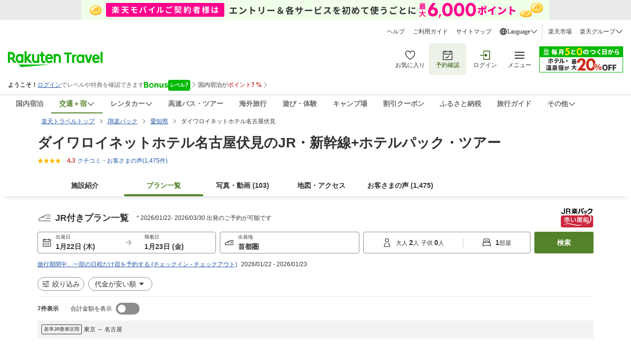

--- FILE ---
content_type: text/html; charset=utf-8
request_url: https://travel.rakuten.co.jp/package/jr/hotel_info_plan/168599
body_size: 83015
content:
<!doctype html><html lang="ja"><head>
  <script type="text/javascript">
  let lang = window.location.pathname.split('/')?.[2];
  if (!lang || lang === 'en-us') lang = 'en';
  document.documentElement.setAttribute('lang', lang);
  </script><meta charset="utf-8"/><link rel="icon" href="https://trvimg.r10s.jp/favicon.ico"/><link rel="apple-touch-icon" href="https://trvimg.r10s.jp/smart/webclipIcon.png"/><meta name="viewport" content="width=device-width,initial-scale=1"/><meta name="theme-color" content="#ffffff"/><script type="text/javascript">
  window.NREUM || (NREUM = {});
  NREUM.init = { privacy: { cookies_enabled: true } };
  window.NREUM || (NREUM = {}),
    (__nr_require = (function(t, e, n) {
      function r(n) {
        if (!e[n]) {
          var o = (e[n] = { exports: {} });
          t[n][0].call(
            o.exports,
            function(e) {
              var o = t[n][1][e];
              return r(o || e);
            },
            o,
            o.exports,
          );
        }
        return e[n].exports;
      }
      if ('function' == typeof __nr_require) return __nr_require;
      for (var o = 0; o < n.length; o++) r(n[o]);
      return r;
    })(
      {
        1: [
          function(t, e, n) {
            function r(t) {
              try {
                c.console && console.log(t);
              } catch (e) {}
            }
            var o,
              i = t('ee'),
              a = t(26),
              c = {};
            try {
              (o = localStorage.getItem('__nr_flags').split(',')),
                console &&
                  'function' == typeof console.log &&
                  ((c.console = !0),
                  o.indexOf('dev') !== -1 && (c.dev = !0),
                  o.indexOf('nr_dev') !== -1 && (c.nrDev = !0));
            } catch (s) {}
            c.nrDev &&
              i.on('internal-error', function(t) {
                r(t.stack);
              }),
              c.dev &&
                i.on('fn-err', function(t, e, n) {
                  r(n.stack);
                }),
              c.dev &&
                (r('NR AGENT IN DEVELOPMENT MODE'),
                r(
                  'flags: ' +
                    a(c, function(t, e) {
                      return t;
                    }).join(', '),
                ));
          },
          {},
        ],
        2: [
          function(t, e, n) {
            function r(t, e, n, r, c) {
              try {
                l ? (l -= 1) : o(c || new UncaughtException(t, e, n), !0);
              } catch (f) {
                try {
                  i('ierr', [f, s.now(), !0]);
                } catch (d) {}
              }
              return 'function' == typeof u && u.apply(this, a(arguments));
            }
            function UncaughtException(t, e, n) {
              (this.message = t || 'Uncaught error with no additional information'),
                (this.sourceURL = e),
                (this.line = n);
            }
            function o(t, e) {
              var n = e ? null : s.now();
              i('err', [t, n]);
            }
            var i = t('handle'),
              a = t(27),
              c = t('ee'),
              s = t('loader'),
              f = t('gos'),
              u = window.onerror,
              d = !1,
              p = 'nr@seenError',
              l = 0;
            (s.features.err = !0), t(1), (window.onerror = r);
            try {
              throw new Error();
            } catch (h) {
              'stack' in h &&
                (t(13),
                t(12),
                'addEventListener' in window && t(6),
                s.xhrWrappable && t(14),
                (d = !0));
            }
            c.on('fn-start', function(t, e, n) {
              d && (l += 1);
            }),
              c.on('fn-err', function(t, e, n) {
                d &&
                  !n[p] &&
                  (f(n, p, function() {
                    return !0;
                  }),
                  (this.thrown = !0),
                  o(n));
              }),
              c.on('fn-end', function() {
                d && !this.thrown && l > 0 && (l -= 1);
              }),
              c.on('internal-error', function(t) {
                i('ierr', [t, s.now(), !0]);
              });
          },
          {},
        ],
        3: [
          function(t, e, n) {
            t('loader').features.ins = !0;
          },
          {},
        ],
        4: [
          function(t, e, n) {
            function r() {
              _++, (T = g.hash), (this[u] = y.now());
            }
            function o() {
              _--, g.hash !== T && i(0, !0);
              var t = y.now();
              (this[h] = ~~this[h] + t - this[u]), (this[d] = t);
            }
            function i(t, e) {
              E.emit('newURL', ['' + g, e]);
            }
            function a(t, e) {
              t.on(e, function() {
                this[e] = y.now();
              });
            }
            var c = '-start',
              s = '-end',
              f = '-body',
              u = 'fn' + c,
              d = 'fn' + s,
              p = 'cb' + c,
              l = 'cb' + s,
              h = 'jsTime',
              m = 'fetch',
              v = 'addEventListener',
              w = window,
              g = w.location,
              y = t('loader');
            if (w[v] && y.xhrWrappable) {
              var x = t(10),
                b = t(11),
                E = t(8),
                R = t(6),
                O = t(13),
                N = t(7),
                M = t(14),
                P = t(9),
                S = t('ee'),
                C = S.get('tracer');
              t(16), (y.features.spa = !0);
              var T,
                _ = 0;
              S.on(u, r),
                S.on(p, r),
                S.on(d, o),
                S.on(l, o),
                S.buffer([u, d, 'xhr-done', 'xhr-resolved']),
                R.buffer([u]),
                O.buffer(['setTimeout' + s, 'clearTimeout' + c, u]),
                M.buffer([u, 'new-xhr', 'send-xhr' + c]),
                N.buffer([m + c, m + '-done', m + f + c, m + f + s]),
                E.buffer(['newURL']),
                x.buffer([u]),
                b.buffer(['propagate', p, l, 'executor-err', 'resolve' + c]),
                C.buffer([u, 'no-' + u]),
                P.buffer(['new-jsonp', 'cb-start', 'jsonp-error', 'jsonp-end']),
                a(M, 'send-xhr' + c),
                a(S, 'xhr-resolved'),
                a(S, 'xhr-done'),
                a(N, m + c),
                a(N, m + '-done'),
                a(P, 'new-jsonp'),
                a(P, 'jsonp-end'),
                a(P, 'cb-start'),
                E.on('pushState-end', i),
                E.on('replaceState-end', i),
                w[v]('hashchange', i, !0),
                w[v]('load', i, !0),
                w[v](
                  'popstate',
                  function() {
                    i(0, _ > 1);
                  },
                  !0,
                );
            }
          },
          {},
        ],
        5: [
          function(t, e, n) {
            function r(t) {}
            if (
              window.performance &&
              window.performance.timing &&
              window.performance.getEntriesByType
            ) {
              var o = t('ee'),
                i = t('handle'),
                a = t(13),
                c = t(12),
                s = 'learResourceTimings',
                f = 'addEventListener',
                u = 'resourcetimingbufferfull',
                d = 'bstResource',
                p = 'resource',
                l = '-start',
                h = '-end',
                m = 'fn' + l,
                v = 'fn' + h,
                w = 'bstTimer',
                g = 'pushState',
                y = t('loader');
              (y.features.stn = !0), t(8), 'addEventListener' in window && t(6);
              var x = NREUM.o.EV;
              o.on(m, function(t, e) {
                var n = t[0];
                n instanceof x && (this.bstStart = y.now());
              }),
                o.on(v, function(t, e) {
                  var n = t[0];
                  n instanceof x && i('bst', [n, e, this.bstStart, y.now()]);
                }),
                a.on(m, function(t, e, n) {
                  (this.bstStart = y.now()), (this.bstType = n);
                }),
                a.on(v, function(t, e) {
                  i(w, [e, this.bstStart, y.now(), this.bstType]);
                }),
                c.on(m, function() {
                  this.bstStart = y.now();
                }),
                c.on(v, function(t, e) {
                  i(w, [e, this.bstStart, y.now(), 'requestAnimationFrame']);
                }),
                o.on(g + l, function(t) {
                  (this.time = y.now()), (this.startPath = location.pathname + location.hash);
                }),
                o.on(g + h, function(t) {
                  i('bstHist', [location.pathname + location.hash, this.startPath, this.time]);
                }),
                f in window.performance &&
                  (window.performance['c' + s]
                    ? window.performance[f](
                        u,
                        function(t) {
                          i(d, [window.performance.getEntriesByType(p)]),
                            window.performance['c' + s]();
                        },
                        !1,
                      )
                    : window.performance[f](
                        'webkit' + u,
                        function(t) {
                          i(d, [window.performance.getEntriesByType(p)]),
                            window.performance['webkitC' + s]();
                        },
                        !1,
                      )),
                document[f]('scroll', r, { passive: !0 }),
                document[f]('keypress', r, !1),
                document[f]('click', r, !1);
            }
          },
          {},
        ],
        6: [
          function(t, e, n) {
            function r(t) {
              for (var e = t; e && !e.hasOwnProperty(u); ) e = Object.getPrototypeOf(e);
              e && o(e);
            }
            function o(t) {
              c.inPlace(t, [u, d], '-', i);
            }
            function i(t, e) {
              return t[1];
            }
            var a = t('ee').get('events'),
              c = t('wrap-function')(a, !0),
              s = t('gos'),
              f = XMLHttpRequest,
              u = 'addEventListener',
              d = 'removeEventListener';
            (e.exports = a),
              'getPrototypeOf' in Object
                ? (r(document), r(window), r(f.prototype))
                : f.prototype.hasOwnProperty(u) && (o(window), o(f.prototype)),
              a.on(u + '-start', function(t, e) {
                var n = t[1],
                  r = s(n, 'nr@wrapped', function() {
                    function t() {
                      if ('function' == typeof n.handleEvent)
                        return n.handleEvent.apply(n, arguments);
                    }
                    var e = { object: t, function: n }[typeof n];
                    return e ? c(e, 'fn-', null, e.name || 'anonymous') : n;
                  });
                this.wrapped = t[1] = r;
              }),
              a.on(d + '-start', function(t) {
                t[1] = this.wrapped || t[1];
              });
          },
          {},
        ],
        7: [
          function(t, e, n) {
            function r(t, e, n) {
              var r = t[e];
              'function' == typeof r &&
                (t[e] = function() {
                  var t = i(arguments),
                    e = {};
                  o.emit(n + 'before-start', [t], e);
                  var a;
                  e[m] && e[m].dt && (a = e[m].dt);
                  var c = r.apply(this, t);
                  return (
                    o.emit(n + 'start', [t, a], c),
                    c.then(
                      function(t) {
                        return o.emit(n + 'end', [null, t], c), t;
                      },
                      function(t) {
                        throw (o.emit(n + 'end', [t], c), t);
                      },
                    )
                  );
                });
            }
            var o = t('ee').get('fetch'),
              i = t(27),
              a = t(26);
            e.exports = o;
            var c = window,
              s = 'fetch-',
              f = s + 'body-',
              u = ['arrayBuffer', 'blob', 'json', 'text', 'formData'],
              d = c.Request,
              p = c.Response,
              l = c.fetch,
              h = 'prototype',
              m = 'nr@context';
            d &&
              p &&
              l &&
              (a(u, function(t, e) {
                r(d[h], e, f), r(p[h], e, f);
              }),
              r(c, 'fetch', s),
              o.on(s + 'end', function(t, e) {
                var n = this;
                if (e) {
                  var r = e.headers.get('content-length');
                  null !== r && (n.rxSize = r), o.emit(s + 'done', [null, e], n);
                } else o.emit(s + 'done', [t], n);
              }));
          },
          {},
        ],
        8: [
          function(t, e, n) {
            var r = t('ee').get('history'),
              o = t('wrap-function')(r);
            e.exports = r;
            var i =
                window.history && window.history.constructor && window.history.constructor.prototype,
              a = window.history;
            i && i.pushState && i.replaceState && (a = i),
              o.inPlace(a, ['pushState', 'replaceState'], '-');
          },
          {},
        ],
        9: [
          function(t, e, n) {
            function r(t) {
              function e() {
                s.emit('jsonp-end', [], p),
                  t.removeEventListener('load', e, !1),
                  t.removeEventListener('error', n, !1);
              }
              function n() {
                s.emit('jsonp-error', [], p),
                  s.emit('jsonp-end', [], p),
                  t.removeEventListener('load', e, !1),
                  t.removeEventListener('error', n, !1);
              }
              var r = t && 'string' == typeof t.nodeName && 'script' === t.nodeName.toLowerCase();
              if (r) {
                var o = 'function' == typeof t.addEventListener;
                if (o) {
                  var a = i(t.src);
                  if (a) {
                    var u = c(a),
                      d = 'function' == typeof u.parent[u.key];
                    if (d) {
                      var p = {};
                      f.inPlace(u.parent, [u.key], 'cb-', p),
                        t.addEventListener('load', e, !1),
                        t.addEventListener('error', n, !1),
                        s.emit('new-jsonp', [t.src], p);
                    }
                  }
                }
              }
            }
            function o() {
              return 'addEventListener' in window;
            }
            function i(t) {
              var e = t.match(u);
              return e ? e[1] : null;
            }
            function a(t, e) {
              var n = t.match(p),
                r = n[1],
                o = n[3];
              return o ? a(o, e[r]) : e[r];
            }
            function c(t) {
              var e = t.match(d);
              return e && e.length >= 3
                ? { key: e[2], parent: a(e[1], window) }
                : { key: t, parent: window };
            }
            var s = t('ee').get('jsonp'),
              f = t('wrap-function')(s);
            if (((e.exports = s), o())) {
              var u = /[?&](?:callback|cb)=([^&#]+)/,
                d = /(.*)\.([^.]+)/,
                p = /^(\w+)(\.|$)(.*)$/,
                l = ['appendChild', 'insertBefore', 'replaceChild'];
              Node && Node.prototype && Node.prototype.appendChild
                ? f.inPlace(Node.prototype, l, 'dom-')
                : (f.inPlace(HTMLElement.prototype, l, 'dom-'),
                  f.inPlace(HTMLHeadElement.prototype, l, 'dom-'),
                  f.inPlace(HTMLBodyElement.prototype, l, 'dom-')),
                s.on('dom-start', function(t) {
                  r(t[0]);
                });
            }
          },
          {},
        ],
        10: [
          function(t, e, n) {
            var r = t('ee').get('mutation'),
              o = t('wrap-function')(r),
              i = NREUM.o.MO;
            (e.exports = r),
              i &&
                ((window.MutationObserver = function(t) {
                  return this instanceof i ? new i(o(t, 'fn-')) : i.apply(this, arguments);
                }),
                (MutationObserver.prototype = i.prototype));
          },
          {},
        ],
        11: [
          function(t, e, n) {
            function r(t) {
              var e = a.context(),
                n = c(t, 'executor-', e),
                r = new f(n);
              return (
                (a.context(r).getCtx = function() {
                  return e;
                }),
                a.emit('new-promise', [r, e], e),
                r
              );
            }
            function o(t, e) {
              return e;
            }
            var i = t('wrap-function'),
              a = t('ee').get('promise'),
              c = i(a),
              s = t(26),
              f = NREUM.o.PR;
            (e.exports = a),
              f &&
                ((window.Promise = r),
                ['all', 'race'].forEach(function(t) {
                  var e = f[t];
                  f[t] = function(n) {
                    function r(t) {
                      return function() {
                        a.emit('propagate', [null, !o], i), (o = o || !t);
                      };
                    }
                    var o = !1;
                    s(n, function(e, n) {
                      Promise.resolve(n).then(r('all' === t), r(!1));
                    });
                    var i = e.apply(f, arguments),
                      c = f.resolve(i);
                    return c;
                  };
                }),
                ['resolve', 'reject'].forEach(function(t) {
                  var e = f[t];
                  f[t] = function(t) {
                    var n = e.apply(f, arguments);
                    return t !== n && a.emit('propagate', [t, !0], n), n;
                  };
                }),
                (f.prototype['catch'] = function(t) {
                  return this.then(null, t);
                }),
                (f.prototype = Object.create(f.prototype, { constructor: { value: r } })),
                s(Object.getOwnPropertyNames(f), function(t, e) {
                  try {
                    r[e] = f[e];
                  } catch (n) {}
                }),
                a.on('executor-start', function(t) {
                  (t[0] = c(t[0], 'resolve-', this)), (t[1] = c(t[1], 'resolve-', this));
                }),
                a.on('executor-err', function(t, e, n) {
                  t[1](n);
                }),
                c.inPlace(f.prototype, ['then'], 'then-', o),
                a.on('then-start', function(t, e) {
                  (this.promise = e), (t[0] = c(t[0], 'cb-', this)), (t[1] = c(t[1], 'cb-', this));
                }),
                a.on('then-end', function(t, e, n) {
                  this.nextPromise = n;
                  var r = this.promise;
                  a.emit('propagate', [r, !0], n);
                }),
                a.on('cb-end', function(t, e, n) {
                  a.emit('propagate', [n, !0], this.nextPromise);
                }),
                a.on('propagate', function(t, e, n) {
                  (this.getCtx && !e) ||
                    (this.getCtx = function() {
                      if (t instanceof Promise) var e = a.context(t);
                      return e && e.getCtx ? e.getCtx() : this;
                    });
                }),
                (r.toString = function() {
                  return '' + f;
                }));
          },
          {},
        ],
        12: [
          function(t, e, n) {
            var r = t('ee').get('raf'),
              o = t('wrap-function')(r),
              i = 'equestAnimationFrame';
            (e.exports = r),
              o.inPlace(window, ['r' + i, 'mozR' + i, 'webkitR' + i, 'msR' + i], 'raf-'),
              r.on('raf-start', function(t) {
                t[0] = o(t[0], 'fn-');
              });
          },
          {},
        ],
        13: [
          function(t, e, n) {
            function r(t, e, n) {
              t[0] = a(t[0], 'fn-', null, n);
            }
            function o(t, e, n) {
              (this.method = n),
                (this.timerDuration = isNaN(t[1]) ? 0 : +t[1]),
                (t[0] = a(t[0], 'fn-', this, n));
            }
            var i = t('ee').get('timer'),
              a = t('wrap-function')(i),
              c = 'setTimeout',
              s = 'setInterval',
              f = 'clearTimeout',
              u = '-start',
              d = '-';
            (e.exports = i),
              a.inPlace(window, [c, 'setImmediate'], c + d),
              a.inPlace(window, [s], s + d),
              a.inPlace(window, [f, 'clearImmediate'], f + d),
              i.on(s + u, r),
              i.on(c + u, o);
          },
          {},
        ],
        14: [
          function(t, e, n) {
            function r(t, e) {
              d.inPlace(e, ['onreadystatechange'], 'fn-', c);
            }
            function o() {
              var t = this,
                e = u.context(t);
              t.readyState > 3 && !e.resolved && ((e.resolved = !0), u.emit('xhr-resolved', [], t)),
                d.inPlace(t, g, 'fn-', c);
            }
            function i(t) {
              y.push(t), h && (b ? b.then(a) : v ? v(a) : ((E = -E), (R.data = E)));
            }
            function a() {
              for (var t = 0; t < y.length; t++) r([], y[t]);
              y.length && (y = []);
            }
            function c(t, e) {
              return e;
            }
            function s(t, e) {
              for (var n in t) e[n] = t[n];
              return e;
            }
            t(6);
            var f = t('ee'),
              u = f.get('xhr'),
              d = t('wrap-function')(u),
              p = NREUM.o,
              l = p.XHR,
              h = p.MO,
              m = p.PR,
              v = p.SI,
              w = 'readystatechange',
              g = [
                'onload',
                'onerror',
                'onabort',
                'onloadstart',
                'onloadend',
                'onprogress',
                'ontimeout',
              ],
              y = [];
            e.exports = u;
            var x = (window.XMLHttpRequest = function(t) {
              var e = new l(t);
              try {
                u.emit('new-xhr', [e], e), e.addEventListener(w, o, !1);
              } catch (n) {
                try {
                  u.emit('internal-error', [n]);
                } catch (r) {}
              }
              return e;
            });
            if (
              (s(l, x),
              (x.prototype = l.prototype),
              d.inPlace(x.prototype, ['open', 'send'], '-xhr-', c),
              u.on('send-xhr-start', function(t, e) {
                r(t, e), i(e);
              }),
              u.on('open-xhr-start', r),
              h)
            ) {
              var b = m && m.resolve();
              if (!v && !m) {
                var E = 1,
                  R = document.createTextNode(E);
                new h(a).observe(R, { characterData: !0 });
              }
            } else
              f.on('fn-end', function(t) {
                (t[0] && t[0].type === w) || a();
              });
          },
          {},
        ],
        15: [
          function(t, e, n) {
            function r(t) {
              if (!c(t)) return null;
              var e = window.NREUM;
              if (!e.loader_config) return null;
              var n = (e.loader_config.accountID || '').toString() || null,
                r = (e.loader_config.agentID || '').toString() || null,
                f = (e.loader_config.trustKey || '').toString() || null;
              if (!n || !r) return null;
              var h = l.generateSpanId(),
                m = l.generateTraceId(),
                v = Date.now(),
                w = { spanId: h, traceId: m, timestamp: v };
              return (
                (t.sameOrigin || (s(t) && p())) &&
                  ((w.traceContextParentHeader = o(h, m)),
                  (w.traceContextStateHeader = i(h, v, n, r, f))),
                ((t.sameOrigin && !u()) || (!t.sameOrigin && s(t) && d())) &&
                  (w.newrelicHeader = a(h, m, v, n, r, f)),
                w
              );
            }
            function o(t, e) {
              return '00-' + e + '-' + t + '-01';
            }
            function i(t, e, n, r, o) {
              var i = 0,
                a = '',
                c = 1,
                s = '',
                f = '';
              return (
                o +
                '@nr=' +
                i +
                '-' +
                c +
                '-' +
                n +
                '-' +
                r +
                '-' +
                t +
                '-' +
                a +
                '-' +
                s +
                '-' +
                f +
                '-' +
                e
              );
            }
            function a(t, e, n, r, o, i) {
              var a = 'btoa' in window && 'function' == typeof window.btoa;
              if (!a) return null;
              var c = { v: [0, 1], d: { ty: 'Browser', ac: r, ap: o, id: t, tr: e, ti: n } };
              return i && r !== i && (c.d.tk = i), btoa(JSON.stringify(c));
            }
            function c(t) {
              return f() && s(t);
            }
            function s(t) {
              var e = !1,
                n = {};
              if (
                ('init' in NREUM &&
                  'distributed_tracing' in NREUM.init &&
                  (n = NREUM.init.distributed_tracing),
                t.sameOrigin)
              )
                e = !0;
              else if (n.allowed_origins instanceof Array)
                for (var r = 0; r < n.allowed_origins.length; r++) {
                  var o = h(n.allowed_origins[r]);
                  if (t.hostname === o.hostname && t.protocol === o.protocol && t.port === o.port) {
                    e = !0;
                    break;
                  }
                }
              return e;
            }
            function f() {
              return (
                'init' in NREUM &&
                'distributed_tracing' in NREUM.init &&
                !!NREUM.init.distributed_tracing.enabled
              );
            }
            function u() {
              return (
                'init' in NREUM &&
                'distributed_tracing' in NREUM.init &&
                !!NREUM.init.distributed_tracing.exclude_newrelic_header
              );
            }
            function d() {
              return (
                'init' in NREUM &&
                'distributed_tracing' in NREUM.init &&
                NREUM.init.distributed_tracing.cors_use_newrelic_header !== !1
              );
            }
            function p() {
              return (
                'init' in NREUM &&
                'distributed_tracing' in NREUM.init &&
                !!NREUM.init.distributed_tracing.cors_use_tracecontext_headers
              );
            }
            var l = t(23),
              h = t(17);
            e.exports = { generateTracePayload: r, shouldGenerateTrace: c };
          },
          {},
        ],
        16: [
          function(t, e, n) {
            function r(t) {
              var e = this.params,
                n = this.metrics;
              if (!this.ended) {
                this.ended = !0;
                for (var r = 0; r < p; r++) t.removeEventListener(d[r], this.listener, !1);
                e.aborted ||
                  ((n.duration = a.now() - this.startTime),
                  this.loadCaptureCalled || 4 !== t.readyState
                    ? null == e.status && (e.status = 0)
                    : i(this, t),
                  (n.cbTime = this.cbTime),
                  u.emit('xhr-done', [t], t),
                  c('xhr', [e, n, this.startTime]));
              }
            }
            function o(t, e) {
              var n = s(e),
                r = t.params;
              (r.host = n.hostname + ':' + n.port),
                (r.pathname = n.pathname),
                (t.parsedOrigin = s(e)),
                (t.sameOrigin = t.parsedOrigin.sameOrigin);
            }
            function i(t, e) {
              t.params.status = e.status;
              var n = v(e, t.lastSize);
              if ((n && (t.metrics.rxSize = n), t.sameOrigin)) {
                var r = e.getResponseHeader('X-NewRelic-App-Data');
                r && (t.params.cat = r.split(', ').pop());
              }
              t.loadCaptureCalled = !0;
            }
            var a = t('loader');
            if (a.xhrWrappable) {
              var c = t('handle'),
                s = t(17),
                f = t(15).generateTracePayload,
                u = t('ee'),
                d = ['load', 'error', 'abort', 'timeout'],
                p = d.length,
                l = t('id'),
                h = t(21),
                m = t(20),
                v = t(18),
                w = window.XMLHttpRequest;
              (a.features.xhr = !0),
                t(14),
                t(7),
                u.on('new-xhr', function(t) {
                  var e = this;
                  (e.totalCbs = 0),
                    (e.called = 0),
                    (e.cbTime = 0),
                    (e.end = r),
                    (e.ended = !1),
                    (e.xhrGuids = {}),
                    (e.lastSize = null),
                    (e.loadCaptureCalled = !1),
                    t.addEventListener(
                      'load',
                      function(n) {
                        i(e, t);
                      },
                      !1,
                    ),
                    (h && (h > 34 || h < 10)) ||
                      window.opera ||
                      t.addEventListener(
                        'progress',
                        function(t) {
                          e.lastSize = t.loaded;
                        },
                        !1,
                      );
                }),
                u.on('open-xhr-start', function(t) {
                  (this.params = { method: t[0] }), o(this, t[1]), (this.metrics = {});
                }),
                u.on('open-xhr-end', function(t, e) {
                  'loader_config' in NREUM &&
                    'xpid' in NREUM.loader_config &&
                    this.sameOrigin &&
                    e.setRequestHeader('X-NewRelic-ID', NREUM.loader_config.xpid);
                  var n = f(this.parsedOrigin);
                  if (n) {
                    var r = !1;
                    n.newrelicHeader && (e.setRequestHeader('newrelic', n.newrelicHeader), (r = !0)),
                      n.traceContextParentHeader &&
                        (e.setRequestHeader('traceparent', n.traceContextParentHeader),
                        n.traceContextStateHeader &&
                          e.setRequestHeader('tracestate', n.traceContextStateHeader),
                        (r = !0)),
                      r && (this.dt = n);
                  }
                }),
                u.on('send-xhr-start', function(t, e) {
                  var n = this.metrics,
                    r = t[0],
                    o = this;
                  if (n && r) {
                    var i = m(r);
                    i && (n.txSize = i);
                  }
                  (this.startTime = a.now()),
                    (this.listener = function(t) {
                      try {
                        'abort' !== t.type || o.loadCaptureCalled || (o.params.aborted = !0),
                          ('load' !== t.type ||
                            (o.called === o.totalCbs &&
                              (o.onloadCalled || 'function' != typeof e.onload))) &&
                            o.end(e);
                      } catch (n) {
                        try {
                          u.emit('internal-error', [n]);
                        } catch (r) {}
                      }
                    });
                  for (var c = 0; c < p; c++) e.addEventListener(d[c], this.listener, !1);
                }),
                u.on('xhr-cb-time', function(t, e, n) {
                  (this.cbTime += t),
                    e ? (this.onloadCalled = !0) : (this.called += 1),
                    this.called !== this.totalCbs ||
                      (!this.onloadCalled && 'function' == typeof n.onload) ||
                      this.end(n);
                }),
                u.on('xhr-load-added', function(t, e) {
                  var n = '' + l(t) + !!e;
                  this.xhrGuids &&
                    !this.xhrGuids[n] &&
                    ((this.xhrGuids[n] = !0), (this.totalCbs += 1));
                }),
                u.on('xhr-load-removed', function(t, e) {
                  var n = '' + l(t) + !!e;
                  this.xhrGuids &&
                    this.xhrGuids[n] &&
                    (delete this.xhrGuids[n], (this.totalCbs -= 1));
                }),
                u.on('addEventListener-end', function(t, e) {
                  e instanceof w && 'load' === t[0] && u.emit('xhr-load-added', [t[1], t[2]], e);
                }),
                u.on('removeEventListener-end', function(t, e) {
                  e instanceof w && 'load' === t[0] && u.emit('xhr-load-removed', [t[1], t[2]], e);
                }),
                u.on('fn-start', function(t, e, n) {
                  e instanceof w &&
                    ('onload' === n && (this.onload = !0),
                    ('load' === (t[0] && t[0].type) || this.onload) && (this.xhrCbStart = a.now()));
                }),
                u.on('fn-end', function(t, e) {
                  this.xhrCbStart &&
                    u.emit('xhr-cb-time', [a.now() - this.xhrCbStart, this.onload, e], e);
                }),
                u.on('fetch-before-start', function(t) {
                  function e(t, e) {
                    var n = !1;
                    return (
                      e.newrelicHeader && (t.set('newrelic', e.newrelicHeader), (n = !0)),
                      e.traceContextParentHeader &&
                        (t.set('traceparent', e.traceContextParentHeader),
                        e.traceContextStateHeader && t.set('tracestate', e.traceContextStateHeader),
                        (n = !0)),
                      n
                    );
                  }
                  var n,
                    r = t[1] || {};
                  'string' == typeof t[0] ? (n = t[0]) : t[0] && t[0].url && (n = t[0].url),
                    n &&
                      ((this.parsedOrigin = s(n)), (this.sameOrigin = this.parsedOrigin.sameOrigin));
                  var o = f(this.parsedOrigin);
                  if (o && (o.newrelicHeader || o.traceContextParentHeader))
                    if ('string' == typeof t[0]) {
                      var i = {};
                      for (var a in r) i[a] = r[a];
                      (i.headers = new Headers(r.headers || {})),
                        e(i.headers, o) && (this.dt = o),
                        t.length > 1 ? (t[1] = i) : t.push(i);
                    } else t[0] && t[0].headers && e(t[0].headers, o) && (this.dt = o);
                });
            }
          },
          {},
        ],
        17: [
          function(t, e, n) {
            var r = {};
            e.exports = function(t) {
              if (t in r) return r[t];
              var e = document.createElement('a'),
                n = window.location,
                o = {};
              (e.href = t), (o.port = e.port);
              var i = e.href.split('://');
              !o.port &&
                i[1] &&
                (o.port = i[1]
                  .split('/')[0]
                  .split('@')
                  .pop()
                  .split(':')[1]),
                (o.port && '0' !== o.port) || (o.port = 'https' === i[0] ? '443' : '80'),
                (o.hostname = e.hostname || n.hostname),
                (o.pathname = e.pathname),
                (o.protocol = i[0]),
                '/' !== o.pathname.charAt(0) && (o.pathname = '/' + o.pathname);
              var a = !e.protocol || ':' === e.protocol || e.protocol === n.protocol,
                c = e.hostname === document.domain && e.port === n.port;
              return (o.sameOrigin = a && (!e.hostname || c)), '/' === o.pathname && (r[t] = o), o;
            };
          },
          {},
        ],
        18: [
          function(t, e, n) {
            function r(t, e) {
              var n = t.responseType;
              return 'json' === n && null !== e
                ? e
                : 'arraybuffer' === n || 'blob' === n || 'json' === n
                ? o(t.response)
                : 'text' === n || '' === n || void 0 === n
                ? o(t.responseText)
                : void 0;
            }
            var o = t(20);
            e.exports = r;
          },
          {},
        ],
        19: [
          function(t, e, n) {
            function r() {}
            function o(t, e, n) {
              return function() {
                return i(t, [f.now()].concat(c(arguments)), e ? null : this, n), e ? void 0 : this;
              };
            }
            var i = t('handle'),
              a = t(26),
              c = t(27),
              s = t('ee').get('tracer'),
              f = t('loader'),
              u = NREUM;
            'undefined' == typeof window.newrelic && (newrelic = u);
            var d = [
                'setPageViewName',
                'setCustomAttribute',
                'setErrorHandler',
                'finished',
                'addToTrace',
                'inlineHit',
                'addRelease',
              ],
              p = 'api-',
              l = p + 'ixn-';
            a(d, function(t, e) {
              u[e] = o(p + e, !0, 'api');
            }),
              (u.addPageAction = o(p + 'addPageAction', !0)),
              (u.setCurrentRouteName = o(p + 'routeName', !0)),
              (e.exports = newrelic),
              (u.interaction = function() {
                return new r().get();
              });
            var h = (r.prototype = {
              createTracer: function(t, e) {
                var n = {},
                  r = this,
                  o = 'function' == typeof e;
                return (
                  i(l + 'tracer', [f.now(), t, n], r),
                  function() {
                    if ((s.emit((o ? '' : 'no-') + 'fn-start', [f.now(), r, o], n), o))
                      try {
                        return e.apply(this, arguments);
                      } catch (t) {
                        throw (s.emit('fn-err', [arguments, this, t], n), t);
                      } finally {
                        s.emit('fn-end', [f.now()], n);
                      }
                  }
                );
              },
            });
            a(
              'actionText,setName,setAttribute,save,ignore,onEnd,getContext,end,get'.split(','),
              function(t, e) {
                h[e] = o(l + e);
              },
            ),
              (newrelic.noticeError = function(t, e) {
                'string' == typeof t && (t = new Error(t)), i('err', [t, f.now(), !1, e]);
              });
          },
          {},
        ],
        20: [
          function(t, e, n) {
            e.exports = function(t) {
              if ('string' == typeof t && t.length) return t.length;
              if ('object' == typeof t) {
                if ('undefined' != typeof ArrayBuffer && t instanceof ArrayBuffer && t.byteLength)
                  return t.byteLength;
                if ('undefined' != typeof Blob && t instanceof Blob && t.size) return t.size;
                if (!('undefined' != typeof FormData && t instanceof FormData))
                  try {
                    return JSON.stringify(t).length;
                  } catch (e) {
                    return;
                  }
              }
            };
          },
          {},
        ],
        21: [
          function(t, e, n) {
            var r = 0,
              o = navigator.userAgent.match(/Firefox[\/\s](\d+\.\d+)/);
            o && (r = +o[1]), (e.exports = r);
          },
          {},
        ],
        22: [
          function(t, e, n) {
            function r(t, e) {
              var n = t.getEntries();
              n.forEach(function(t) {
                'first-paint' === t.name
                  ? d('timing', ['fp', Math.floor(t.startTime)])
                  : 'first-contentful-paint' === t.name &&
                    d('timing', ['fcp', Math.floor(t.startTime)]);
              });
            }
            function o(t, e) {
              var n = t.getEntries();
              n.length > 0 && d('lcp', [n[n.length - 1]]);
            }
            function i(t) {
              t.getEntries().forEach(function(t) {
                t.hadRecentInput || d('cls', [t]);
              });
            }
            function a(t) {
              if (t instanceof h && !v) {
                var e = Math.round(t.timeStamp),
                  n = { type: t.type };
                e <= p.now()
                  ? (n.fid = p.now() - e)
                  : e > p.offset && e <= Date.now()
                  ? ((e -= p.offset), (n.fid = p.now() - e))
                  : (e = p.now()),
                  (v = !0),
                  d('timing', ['fi', e, n]);
              }
            }
            function c(t) {
              d('pageHide', [p.now(), t]);
            }
            if (
              !(
                'init' in NREUM &&
                'page_view_timing' in NREUM.init &&
                'enabled' in NREUM.init.page_view_timing &&
                NREUM.init.page_view_timing.enabled === !1
              )
            ) {
              var s,
                f,
                u,
                d = t('handle'),
                p = t('loader'),
                l = t(25),
                h = NREUM.o.EV;
              if (
                'PerformanceObserver' in window &&
                'function' == typeof window.PerformanceObserver
              ) {
                s = new PerformanceObserver(r);
                try {
                  s.observe({ entryTypes: ['paint'] });
                } catch (m) {}
                f = new PerformanceObserver(o);
                try {
                  f.observe({ entryTypes: ['largest-contentful-paint'] });
                } catch (m) {}
                u = new PerformanceObserver(i);
                try {
                  u.observe({ type: 'layout-shift', buffered: !0 });
                } catch (m) {}
              }
              if ('addEventListener' in document) {
                var v = !1,
                  w = ['click', 'keydown', 'mousedown', 'pointerdown', 'touchstart'];
                w.forEach(function(t) {
                  document.addEventListener(t, a, !1);
                });
              }
              l(c);
            }
          },
          {},
        ],
        23: [
          function(t, e, n) {
            function r() {
              function t() {
                return e ? 15 & e[n++] : (16 * Math.random()) | 0;
              }
              var e = null,
                n = 0,
                r = window.crypto || window.msCrypto;
              r && r.getRandomValues && (e = r.getRandomValues(new Uint8Array(31)));
              for (
                var o, i = 'xxxxxxxx-xxxx-4xxx-yxxx-xxxxxxxxxxxx', a = '', c = 0;
                c < i.length;
                c++
              )
                (o = i[c]),
                  'x' === o
                    ? (a += t().toString(16))
                    : 'y' === o
                    ? ((o = (3 & t()) | 8), (a += o.toString(16)))
                    : (a += o);
              return a;
            }
            function o() {
              return a(16);
            }
            function i() {
              return a(32);
            }
            function a(t) {
              function e() {
                return n ? 15 & n[r++] : (16 * Math.random()) | 0;
              }
              var n = null,
                r = 0,
                o = window.crypto || window.msCrypto;
              o && o.getRandomValues && Uint8Array && (n = o.getRandomValues(new Uint8Array(31)));
              for (var i = [], a = 0; a < t; a++) i.push(e().toString(16));
              return i.join('');
            }
            e.exports = { generateUuid: r, generateSpanId: o, generateTraceId: i };
          },
          {},
        ],
        24: [
          function(t, e, n) {
            function r(t, e) {
              if (!o) return !1;
              if (t !== o) return !1;
              if (!e) return !0;
              if (!i) return !1;
              for (var n = i.split('.'), r = e.split('.'), a = 0; a < r.length; a++)
                if (r[a] !== n[a]) return !1;
              return !0;
            }
            var o = null,
              i = null,
              a = /Version\/(\S+)\s+Safari/;
            if (navigator.userAgent) {
              var c = navigator.userAgent,
                s = c.match(a);
              s &&
                c.indexOf('Chrome') === -1 &&
                c.indexOf('Chromium') === -1 &&
                ((o = 'Safari'), (i = s[1]));
            }
            e.exports = { agent: o, version: i, match: r };
          },
          {},
        ],
        25: [
          function(t, e, n) {
            function r(t) {
              function e() {
                t(a && document[a] ? document[a] : document[o] ? 'hidden' : 'visible');
              }
              'addEventListener' in document && i && document.addEventListener(i, e, !1);
            }
            e.exports = r;
            var o, i, a;
            'undefined' != typeof document.hidden
              ? ((o = 'hidden'), (i = 'visibilitychange'), (a = 'visibilityState'))
              : 'undefined' != typeof document.msHidden
              ? ((o = 'msHidden'), (i = 'msvisibilitychange'))
              : 'undefined' != typeof document.webkitHidden &&
                ((o = 'webkitHidden'), (i = 'webkitvisibilitychange'), (a = 'webkitVisibilityState'));
          },
          {},
        ],
        26: [
          function(t, e, n) {
            function r(t, e) {
              var n = [],
                r = '',
                i = 0;
              for (r in t) o.call(t, r) && ((n[i] = e(r, t[r])), (i += 1));
              return n;
            }
            var o = Object.prototype.hasOwnProperty;
            e.exports = r;
          },
          {},
        ],
        27: [
          function(t, e, n) {
            function r(t, e, n) {
              e || (e = 0), 'undefined' == typeof n && (n = t ? t.length : 0);
              for (var r = -1, o = n - e || 0, i = Array(o < 0 ? 0 : o); ++r < o; ) i[r] = t[e + r];
              return i;
            }
            e.exports = r;
          },
          {},
        ],
        28: [
          function(t, e, n) {
            e.exports = {
              exists:
                'undefined' != typeof window.performance &&
                window.performance.timing &&
                'undefined' != typeof window.performance.timing.navigationStart,
            };
          },
          {},
        ],
        ee: [
          function(t, e, n) {
            function r() {}
            function o(t) {
              function e(t) {
                return t && t instanceof r ? t : t ? s(t, c, i) : i();
              }
              function n(n, r, o, i) {
                if (!p.aborted || i) {
                  t && t(n, r, o);
                  for (var a = e(o), c = m(n), s = c.length, f = 0; f < s; f++) c[f].apply(a, r);
                  var d = u[y[n]];
                  return d && d.push([x, n, r, a]), a;
                }
              }
              function l(t, e) {
                g[t] = m(t).concat(e);
              }
              function h(t, e) {
                var n = g[t];
                if (n) for (var r = 0; r < n.length; r++) n[r] === e && n.splice(r, 1);
              }
              function m(t) {
                return g[t] || [];
              }
              function v(t) {
                return (d[t] = d[t] || o(n));
              }
              function w(t, e) {
                f(t, function(t, n) {
                  (e = e || 'feature'), (y[n] = e), e in u || (u[e] = []);
                });
              }
              var g = {},
                y = {},
                x = {
                  on: l,
                  addEventListener: l,
                  removeEventListener: h,
                  emit: n,
                  get: v,
                  listeners: m,
                  context: e,
                  buffer: w,
                  abort: a,
                  aborted: !1,
                };
              return x;
            }
            function i() {
              return new r();
            }
            function a() {
              (u.api || u.feature) && ((p.aborted = !0), (u = p.backlog = {}));
            }
            var c = 'nr@context',
              s = t('gos'),
              f = t(26),
              u = {},
              d = {},
              p = (e.exports = o());
            p.backlog = u;
          },
          {},
        ],
        gos: [
          function(t, e, n) {
            function r(t, e, n) {
              if (o.call(t, e)) return t[e];
              var r = n();
              if (Object.defineProperty && Object.keys)
                try {
                  return Object.defineProperty(t, e, { value: r, writable: !0, enumerable: !1 }), r;
                } catch (i) {}
              return (t[e] = r), r;
            }
            var o = Object.prototype.hasOwnProperty;
            e.exports = r;
          },
          {},
        ],
        handle: [
          function(t, e, n) {
            function r(t, e, n, r) {
              o.buffer([t], r), o.emit(t, e, n);
            }
            var o = t('ee').get('handle');
            (e.exports = r), (r.ee = o);
          },
          {},
        ],
        id: [
          function(t, e, n) {
            function r(t) {
              var e = typeof t;
              return !t || ('object' !== e && 'function' !== e)
                ? -1
                : t === window
                ? 0
                : a(t, i, function() {
                    return o++;
                  });
            }
            var o = 1,
              i = 'nr@id',
              a = t('gos');
            e.exports = r;
          },
          {},
        ],
        loader: [
          function(t, e, n) {
            function r() {
              if (!E++) {
                var t = (b.info = NREUM.info),
                  e = l.getElementsByTagName('script')[0];
                if ((setTimeout(u.abort, 3e4), !(t && t.licenseKey && t.applicationID && e)))
                  return u.abort();
                f(y, function(e, n) {
                  t[e] || (t[e] = n);
                });
                var n = a();
                s('mark', ['onload', n + b.offset], null, 'api'), s('timing', ['load', n]);
                var r = l.createElement('script');
                (r.src = 'https://' + t.agent), e.parentNode.insertBefore(r, e);
              }
            }
            function o() {
              'complete' === l.readyState && i();
            }
            function i() {
              s('mark', ['domContent', a() + b.offset], null, 'api');
            }
            function a() {
              return R.exists && performance.now
                ? Math.round(performance.now())
                : (c = Math.max(new Date().getTime(), c)) - b.offset;
            }
            var c = new Date().getTime(),
              s = t('handle'),
              f = t(26),
              u = t('ee'),
              d = t(24),
              p = window,
              l = p.document,
              h = 'addEventListener',
              m = 'attachEvent',
              v = p.XMLHttpRequest,
              w = v && v.prototype;
            NREUM.o = {
              ST: setTimeout,
              SI: p.setImmediate,
              CT: clearTimeout,
              XHR: v,
              REQ: p.Request,
              EV: p.Event,
              PR: p.Promise,
              MO: p.MutationObserver,
            };
            var g = '' + location,
              y = {
                beacon: 'bam.nr-data.net',
                errorBeacon: 'bam.nr-data.net',
                agent: 'js-agent.newrelic.com/nr-spa-1177.min.js',
              },
              x = v && w && w[h] && !/CriOS/.test(navigator.userAgent),
              b = (e.exports = {
                offset: c,
                now: a,
                origin: g,
                features: {},
                xhrWrappable: x,
                userAgent: d,
              });
            t(19),
              t(22),
              l[h]
                ? (l[h]('DOMContentLoaded', i, !1), p[h]('load', r, !1))
                : (l[m]('onreadystatechange', o), p[m]('onload', r)),
              s('mark', ['firstbyte', c], null, 'api');
            var E = 0,
              R = t(28);
          },
          {},
        ],
        'wrap-function': [
          function(t, e, n) {
            function r(t) {
              return !(t && t instanceof Function && t.apply && !t[a]);
            }
            var o = t('ee'),
              i = t(27),
              a = 'nr@original',
              c = Object.prototype.hasOwnProperty,
              s = !1;
            e.exports = function(t, e) {
              function n(t, e, n, o) {
                function nrWrapper() {
                  var r, a, c, s;
                  try {
                    (a = this), (r = i(arguments)), (c = 'function' == typeof n ? n(r, a) : n || {});
                  } catch (f) {
                    p([f, '', [r, a, o], c]);
                  }
                  u(e + 'start', [r, a, o], c);
                  try {
                    return (s = t.apply(a, r));
                  } catch (d) {
                    throw (u(e + 'err', [r, a, d], c), d);
                  } finally {
                    u(e + 'end', [r, a, s], c);
                  }
                }
                return r(t) ? t : (e || (e = ''), (nrWrapper[a] = t), d(t, nrWrapper), nrWrapper);
              }
              function f(t, e, o, i) {
                o || (o = '');
                var a,
                  c,
                  s,
                  f = '-' === o.charAt(0);
                for (s = 0; s < e.length; s++)
                  // eslint-disable-next-line no-unused-expressions
                  (c = e[s]), (a = t[c]), r(a) || (t[c] = n(a, f ? c + o : o, i, c));
              }
              function u(n, r, o) {
                if (!s || e) {
                  var i = s;
                  s = !0;
                  try {
                    t.emit(n, r, o, e);
                  } catch (a) {
                    p([a, n, r, o]);
                  }
                  s = i;
                }
              }
              function d(t, e) {
                if (Object.defineProperty && Object.keys)
                  try {
                    var n = Object.keys(t);
                    return (
                      n.forEach(function(n) {
                        Object.defineProperty(e, n, {
                          get: function() {
                            return t[n];
                          },
                          set: function(e) {
                            return (t[n] = e), e;
                          },
                        });
                      }),
                      e
                    );
                  } catch (r) {
                    p([r]);
                  }
                for (var o in t) c.call(t, o) && (e[o] = t[o]);
                return e;
              }
              function p(e) {
                try {
                  t.emit('internal-error', e);
                } catch (n) {}
              }
              return t || (t = o), (n.inPlace = f), (n.flag = a), n;
            };
          },
          {},
        ],
      },
      {},
      ['loader', 2, 16, 5, 3, 4],
    ));
  NREUM.loader_config = {
    accountID: '1043116',
    trustKey: '1043116',
    agentID: '1386110330',
    licenseKey: '7763a18cec',
    applicationID: '1386110330',
  };
  NREUM.info = {
    beacon: 'bam.nr-data.net',
    errorBeacon: 'bam.nr-data.net',
    licenseKey: '7763a18cec',
    applicationID: '1386110330',
    sa: 1,
  };</script><link rel="manifest" href="https://trv.r10s.jp/dom/domestic/static/1.22.2/manifest.json"/><link data-chunk="main" rel="stylesheet" href="https://trv.r10s.jp/dom/domestic/static/1.22.2/css/main.b5fa97c0.css">
<link data-chunk="pages/PlansList" rel="stylesheet" href="https://trv.r10s.jp/dom/domestic/static/1.22.2/css/src_components_AmountInput_index_tsx-src_components_DateRow_index_tsx-src_components_Form_ind-ed5a44.a8268d73.chunk.css">
<link data-chunk="pages/PlansList" rel="stylesheet" href="https://trv.r10s.jp/dom/domestic/static/1.22.2/css/src_components_BreadCrumb_index_tsx-src_components_DataLayer_index_tsx-src_components_Paginat-832810.e9300f28.chunk.css">
<link data-chunk="pages/PlansList" rel="stylesheet" href="https://trv.r10s.jp/dom/domestic/static/1.22.2/css/src_components_PlanSearchForm_index_tsx-src_components_ProviderHeaderNavigation_index_tsx-src-3f9437.5eff39ef.chunk.css">
<link data-chunk="pages/PlansList" rel="stylesheet" href="https://trv.r10s.jp/dom/domestic/static/1.22.2/css/pages/PlansList.607aa20a.chunk.css"> <script >window.__TRAVEL_ENV__={"UNIVERSAL_ENV_NAME":"","UNIVERSAL_SEARCH_ENGINE_TYPE":"false","UNIVERSAL_ASSETS_PATH":"https://trv.r10s.jp/dom/domestic","UNIVERSAL_BASE_NAME":"/package/jr","UNIVERSAL_JRDP_UI_URL":"https://travel.rakuten.co.jp/package/jr/reserveStep","UNIVERSAL_MOCK_API_SERVER_URL":"","UNIVERSAL_MOCK_API_SERVER_HOSTNAME":"","UNIVERSAL_MOCK_API_SERVER_PORT":"3002","UNIVERSAL_API_MOCK_SERVER":"FALSE","UNIVERSAL_VPF_REF_ID_PREFIX":"trvl-pro","UNIVERSAL_VPF_SID":"1200000001","UNIVERSAL_HOST_URL":"","UNIVERSAL_API_BASE_URL_SERVER":"https://gateway-api-travel.intra.rakuten-it.com/everest","UNIVERSAL_API_BASE_URL_CLIENT":"https://api.travel.rakuten.com/everest","UNIVERSAL_RECORD_URL":"","UNIVERSAL_PREACT_DEVTOOL_ENABLE":"false","UNIVERSAL_GOOGLE_MAP_API_KEY":"AIzaSyAy_iHNymEpuybZnY_bM70Z4y57vVuG5ho","UNIVERSAL_TEALIUM_TAG_URL":"https://tags.tiqcdn.com/utag/rakuten-travel/main/prod/utag.js","UNIVERSAL_RAT_ACCOUNT_ID":"2","UNIVERSAL_RAT_SERVICE_ID":"1","UNIVERSAL_DMP_SERVICE":"TRVRDP","UNIVERSAL_BANNER_API_SERVER_URL":"http://img-origin.travel.prod.jp.local/share/rtl/config/wide-jrdp-banner.json","UNIVERSAL_BANNER_API_CLIENT_URL":"https://img.travel.rakuten.co.jp/share/rtl/config/wide-jrdp-banner.json","UNIVERSAL_DISABLED_COMPONENT_URL":"https://img.travel.rakuten.co.jp/package/jr/contents/json/control/disabledComponent.json","UNIVERSAL_APP_DATE":""}</script> <!--START_FOOTER-->
<script>
  if (typeof customElements === "undefined") {
    document.write('<script defer src="https://img.travel.rakuten.co.jp/share/ext/js/simple_global_custom_element.js"><\/script>');
  }
  if (typeof customElements.get("uce-template") === "undefined" && document.querySelectorAll('script[src*="simple_global_uce"]').length === 0) {
    document.write('<script defer src="https://img.travel.rakuten.co.jp/share/ext/js/simple_global_uce.js"><\/script>');
  }
</script>

<template is="uce-template">
  <global-footer>
    <footer class="wrapper">
      <div class="container">
        <p class="remark">※JR楽パック赤い風船は、株式会社日本旅行が企画・実施しています。</p>
        <nav class="nav">
          <a class="link" href="https://www.nta.co.jp/security.htm">プライバシーポリシー</a>
          <a class="link" href="https://www.nta.co.jp/yakkan/nta/index.htm">旅行業登録</a><br class="pc-hidden" />
          <a class="link sp-no-border" href="https://www.nta.co.jp/joken/index.htm">旅行条件書</a>
          <a class="link" href="https://www.nta.co.jp/jrr/calendar.htm">オンライン照会サービスについて</a>
        </nav>

        <!-- common -->
        <p class="copyright">© Rakuten Group, Inc.</p>
      </div>
    </footer>
  </global-footer>

  <style>
    /* media query does not work under scoped css */
    @media screen and (max-width: 720px) {
      global-footer .wrapper {
        text-align: center;
      }

      global-footer .copyright {
        color: #666;
        font-size: 10px;
        text-align: center;
        margin-top: 16px;
      }

      global-footer .remark {
        text-align: center;
        margin-bottom: 8px;
      }

      global-footer .sp-no-border {
        border: none !important;
      }
    }

    @media screen and (min-width: 721px) {
      global-footer .wrapper {
        border-color: #cccccc;
      }

      global-footer .nav {
        font-size: 12px;
        line-height: 16px;
      }

      global-footer .pc-hidden {
        display: none;
      }

      global-footer .copyright {
        margin-top: 16px;
        color: #000;
        font-size: 13px;
        line-height: 1.1rem;
      }

      global-footer .remark {
        margin-bottom: 4px;
      }
    }
  </style>

  <style scoped>
    .wrapper {
      background: white;
      border-top: 2px solid #66b821;
      font-family: "Lucida Grande", "Hiragino Kaku Gothic Pro", sans-serif;
    }

    .container {
      max-width: 1176px;
      margin: auto;
      padding: 16px;
    }

    .container .link {
      color: #1d54a7;
    }

    .container a:hover {
      color: #bf0000;
      text-decoration: underline;
    }

    .link {
      display: inline-block;
      padding: 0 6px;
      margin: 2px 0;
    }

    .link:not(:first-child) {
      border-left: 1px solid #ccc;
    }

    .link:first-child {
      padding-left: 0;
    }

    .remark {
      font-size: 10px;
      font-weight: 300;
      line-height: 14px;
      color: #666;
    }
  </style>
</template>
<!--END_FOOTER-->
 <title data-preact-helmet>ダイワロイネットホテル名古屋伏見のJR・新幹線+ホテルパック・ツアー 【楽天トラベル】</title>
      <meta data-preact-helmet name="description" content="ダイワロイネットホテル名古屋伏見の宿泊プランと新幹線・JRを自由に組み合わせた楽天トラベルオリジナルツアーが作れます！ダイワロイネットホテル名古屋伏見の宿泊と新幹線・特急をお得な料金でご利用いただけ、楽天ポイントも貯まる＆使えます！"><meta data-preact-helmet property="og:description" content="ダイワロイネットホテル名古屋伏見の宿泊プランと新幹線・JRを自由に組み合わせた楽天トラベルオリジナルツアーが作れます！ダイワロイネットホテル名古屋伏見の宿泊と新幹線・特急をお得な料金でご利用いただけ、楽天ポイントも貯まる＆使えます！"><meta data-preact-helmet property="og:type" content="article"><meta data-preact-helmet property="og:title" content="ダイワロイネットホテル名古屋伏見のJR・新幹線+ホテルパック・ツアー 【楽天トラベル】"><meta data-preact-helmet property="og:image" content="https://img.travel.rakuten.co.jp/share/image_up/168599/LARGE/7896659f276fb7b427da6102b6de70ecd1fa8f1a.47.9.26.3.jpg"><meta data-preact-helmet property="og:url" content="https://travel.rakuten.co.jp/package/jr/hotel_info_plan/168599/">
      <link data-preact-helmet rel="canonical" href="https://travel.rakuten.co.jp/package/jr/hotel_info_plan/168599/">
      <script data-preact-helmet type="application/ld+json">{"@context":"https://schema.org","@type":"BreadcrumbList","itemListElement":[{"@type":"ListItem","position":1,"name":"楽天トラベルトップ","item":"https://travel.rakuten.co.jp/"},{"@type":"ListItem","position":2,"name":"JR楽パック","item":"https://travel.rakuten.co.jp/package/jr/"},{"@type":"ListItem","position":3,"name":"愛知県","item":"https://travel.rakuten.co.jp/package/jr/hotel_list/cnt_japan/sub_aichi_prefecture/"},{"@type":"ListItem","position":4,"name":"ダイワロイネットホテル名古屋伏見","item":"https://travel.rakuten.co.jp/package/jr/hotel_info_plan/168599/"}]}</script></head><body><noscript>You need to enable JavaScript to run this app.</noscript><script>window.PRELOADED_STATE={"_i18n":{"dictionary":{"DP_Common.Price.Term_Of_Discount":[{"condition":"exist == true","translationStatus":"in-request","labelValues":[{"lang":"ja-JP","value":"割引適用済み"}]}],"DP_Common.Search_Condition.Partial_Search":[{"condition":"none","translationStatus":"in-request","labelValues":[{"lang":"ja-JP","value":"旅行期間中、一部の日程だけ宿を予約する (チェックイン - チェックアウト)"}]}],"DP_Common.Error_Message.Infrastruture_Error.Fatal.Help.Item1.URL":[{"condition":"none","translationStatus":"in-request","labelValues":[{"lang":"ja-JP","value":"https:\u002F\u002Ftravel.faq.rakuten.net\u002Fdetail\u002F000031531"}]}],"DP_Common.Guests.Number_Of_Guests.Infants":[{"condition":"none","translationStatus":"in-request","labelValues":[{"lang":"ja-JP","value":"幼児"}]}],"DP_Common.Error_Message.Infrastruture_Error.Fatal.Help.Item3.Text":[{"condition":"none","translationStatus":"in-request","labelValues":[{"lang":"ja-JP","value":"楽天トラベルへのお問い合わせ方法と営業時間を確認したいです。"}]}],"DP_Common.Hotel_Area.Category.Onsen":[{"condition":"none","translationStatus":"in-request","labelValues":[{"lang":"ja-JP","value":"温泉地"}]}],"DP_Common.Global_Header_PC.Member_Menu.Welcome_guest":[{"condition":"login == false","translationStatus":"in-request","labelValues":[{"lang":"ja-JP","value":"ようこそ、楽天トラベルへ"}]}],"DP_Common.Price.Breakdown.Total":[{"condition":"none","translationStatus":"in-request","labelValues":[{"lang":"ja-JP","value":"(大人 {Number_of_Adults}人 1部屋／{Stay_Nights}泊{Stay_Days}日／税込)"}]}],"DP_Common.Filter.Campaign_and_Promotion.Close":[{"condition":"none","translationStatus":"in-request","labelValues":[{"lang":"ja-JP","value":"閉じる"}]}],"DP_Common.Price.Travel_Fee.Explanation":[{"condition":"none","translationStatus":"in-request","labelValues":[{"lang":"ja-JP","value":"※旅行代金は基本代金に各種差額代金を加減した金額となり、諸税・サービス料が含まれています。"}]}],"DP_Common.Train.Arrives":[{"condition":"none","translationStatus":"in-request","labelValues":[{"lang":"ja-JP","value":"着"}]}],"DP_Common.Price.Detail.Child":[{"condition":"count == 1","translationStatus":"in-request","labelValues":[{"lang":"ja-JP","value":"子供 {Number_of_Children}人"}]},{"condition":"count \u003E 1","translationStatus":"in-request","labelValues":[{"lang":"ja-JP","value":"子供 {Number_of_Children}人"}]}],"DP_Common.Price.Travel_Fee":[{"condition":"none","translationStatus":"in-request","labelValues":[{"lang":"ja-JP","value":"旅行代金"}]}],"DP_Common.Hotel_Area.Count.Accommodation_Count":[{"condition":"none","translationStatus":"in-request","labelValues":[{"lang":"ja-JP","value":"{Accommodation_Count}件"}]}],"DP_Common.Error_Message.Infrastruture_Error.Fatal.Help.Item1.Text":[{"condition":"none","translationStatus":"in-request","labelValues":[{"lang":"ja-JP","value":"エラーが発生した時はどうしたら良いですか？"}]}],"DP_Common.Price.Point_Amount":[{"condition":"none","translationStatus":"in-request","labelValues":[{"lang":"ja-JP","value":"ポイント{Point Percentage}%"}]}],"DP_Common.Price.Total_Price_Title":[{"condition":"none","translationStatus":"in-request","labelValues":[{"lang":"ja-JP","value":"合計"}]}],"DP_Common.Train.Departs":[{"condition":"none","translationStatus":"in-request","labelValues":[{"lang":"ja-JP","value":"発"}]}],"DP_Common.Filter.Luxury_Service":[{"condition":"none","translationStatus":"in-request","labelValues":[{"lang":"ja-JP","value":"ラグジュアリーサービス"}]}],"DP_Common.Train.Undo_Action":[{"condition":"none","translationStatus":"in-request","labelValues":[{"lang":"ja-JP","value":"キャンセル"}]}],"DP_Common.Global_Header_PC.Common_Menu.Sitemap":[{"condition":"none","translationStatus":"in-request","labelValues":[{"lang":"ja-JP","value":"サイトマップ"}]}],"DP_Common.Calendar.Year_Month":[{"condition":"none","translationStatus":"in-request","labelValues":[{"lang":"ja-JP","value":"{Year}年{Month}月"}]}],"DP_Common.Train.Route.Stations":[{"condition":"none","translationStatus":"in-request","labelValues":[{"lang":"ja-JP","value":"{Departure_Station} ～ {Arrival_Station}"}]}],"DP_Common.Train.Route.Outbound":[{"condition":"none","translationStatus":"in-request","labelValues":[{"lang":"ja-JP","value":"往路"}]}],"DP_Common.Global_Header_PC.Common_Menu.Help":[{"condition":"none","translationStatus":"in-request","labelValues":[{"lang":"ja-JP","value":"ヘルプ"}]}],"DP_Common.Error_Message.Application_Error.Fatal.Navigation.Item2.Text":[{"condition":"none","translationStatus":"in-request","labelValues":[{"lang":"ja-JP","value":"ブラウザやスマートフォン、パソコンを変えて再度アクセスして下さい。"}]}],"DP_Common.Price.Breakdown.Total.WIth_Child":[{"condition":"none","translationStatus":"in-request","labelValues":[{"lang":"ja-JP","value":"(大人 {Number_of_Adults}人 子供{Number_of_Children}人 1部屋／{Stay_Nights}泊{Stay_Days}日／税込)"}]}],"DP_Common.Price.Basic_Travel_Fee":[{"condition":"none","translationStatus":"in-request","labelValues":[{"lang":"ja-JP","value":"基本代金"}]}],"DP_Common.Search_Condition.Guest_Count.Adult":[{"condition":"count == 1","translationStatus":"in-request","labelValues":[{"lang":"ja-JP","value":"大人 {Number_of_Adults}人"}]},{"condition":"count \u003E 1","translationStatus":"in-request","labelValues":[{"lang":"ja-JP","value":"大人 {Number_of_Adults}人"}]}],"DP_Common.Error_Message.Infrastruture_Error.Fatal.Help.Description":[{"condition":"none","translationStatus":"in-request","labelValues":[{"lang":"ja-JP","value":"また、次のヘルプページをご参照下さい。"}]}],"DP_Common.Guests.Number_Of_Guests.Infants.Bed_Only":[{"condition":"none","translationStatus":"in-request","labelValues":[{"lang":"ja-JP","value":"座席あり(寝具のみ)"}]}],"DP_Common.Error_Message.Infrastruture_Error.Fatal.Navigation.Description":[{"condition":"none","translationStatus":"in-request","labelValues":[{"lang":"ja-JP","value":"以下の方法をお試し下さい。"}]}],"DP_Common.Search_Condition.Destination":[{"condition":"none","translationStatus":"in-request","labelValues":[{"lang":"ja-JP","value":"目的地"}]}],"DP_Common.Price.Remaining_Room_Count":[{"condition":"count == 1","translationStatus":"in-request","labelValues":[{"lang":"ja-JP","value":"残り{Remaining_Room_Count}部屋"}]},{"condition":"count \u003E 1","translationStatus":"in-request","labelValues":[{"lang":"ja-JP","value":"残り{Remaining_Room_Count}部屋"}]}],"DP_Common.Filter.Meals":[{"condition":"none","translationStatus":"in-request","labelValues":[{"lang":"ja-JP","value":"食事"}]}],"DP_Common.Hotel_Area.Keyword.No_Results.Title":[{"condition":"exist == false","translationStatus":"in-request","labelValues":[{"lang":"ja-JP","value":"検索結果はありませんでした"}]}],"DP_Common.Filter.Title":[{"condition":"none","translationStatus":"in-request","labelValues":[{"lang":"ja-JP","value":"絞り込み"}]}],"DP_Common.Train.Detail":[{"condition":"none","translationStatus":"in-request","labelValues":[{"lang":"ja-JP","value":"往復追加代金なし列車・普通車指定席"}]}],"DP_Common.Search_Condition.Departure_Date":[{"condition":"none","translationStatus":"in-request","labelValues":[{"lang":"ja-JP","value":"出発日"}]}],"DP_Common.Error_Message.Application_Error.Fatal.Help.Item2.URL":[{"condition":"none","translationStatus":"in-request","labelValues":[{"lang":"ja-JP","value":"https:\u002F\u002Ftravel.faq.rakuten.net\u002Fdetail\u002F000003677"}]}],"DP_Common.Hotel_Area.Keyword.No_Results.Message":[{"condition":"exist == false","translationStatus":"in-request","labelValues":[{"lang":"ja-JP","value":"誠に申し訳ございませんが、この検索条件に該当する宿泊施設が見つかりませんでした。条件を変えて再検索してください。"}]}],"DP_Common.Price.Tax_Included":[{"condition":"none","translationStatus":"in-request","labelValues":[{"lang":"ja-JP","value":"(税込)"}]}],"DP_Common.Error_Message.Application_Error.Fatal.Help.Item1.URL":[{"condition":"none","translationStatus":"in-request","labelValues":[{"lang":"ja-JP","value":"https:\u002F\u002Ftravel.faq.rakuten.net\u002Fdetail\u002F000031531"}]}],"DP_Common.Filter.Remove_All":[{"condition":"none","translationStatus":"in-request","labelValues":[{"lang":"ja-JP","value":"全て解除"}]}],"DP_Common.Guests.Number_Of_Guests.Infants.Meal_Only":[{"condition":"none","translationStatus":"in-request","labelValues":[{"lang":"ja-JP","value":"座席あり(食事のみ)"}]}],"DP_Common.Global_Header_SP.SP_Menu.Menu":[{"condition":"none","translationStatus":"in-request","labelValues":[{"lang":"ja-JP","value":"メニュー"}]}],"DP_Common.Train.Route.Title":[{"condition":"none","translationStatus":"in-request","labelValues":[{"lang":"ja-JP","value":"基準JR乗車区間"}]}],"DP_Common.Guests.Number_Of_Guests.Number_of_guests":[{"condition":"none","translationStatus":"in-request","labelValues":[{"lang":"ja-JP","value":"人数"}]}],"DP_Common.Filter.Price.No_Upper_Price":[{"condition":"none","translationStatus":"in-request","labelValues":[{"lang":"ja-JP","value":"上限なし"}]}],"DP_Common.Filter.Confirm":[{"condition":"none","translationStatus":"in-request","labelValues":[{"lang":"ja-JP","value":"絞り込む"}]}],"DP_Common.Search_Condition.Research.Title":[{"condition":"none","translationStatus":"in-request","labelValues":[{"lang":"ja-JP","value":"再検索"}]}],"DP_Common.Global_Header_PC.Member_Menu.Welcome_member":[{"condition":"login == true","translationStatus":"in-request","labelValues":[{"lang":"ja-JP","value":"ようこそ、{Username}さん"}]}],"DP_Common.Hotel_Area.Keyword.Placeholder":[{"condition":"none","translationStatus":"in-request","labelValues":[{"lang":"ja-JP","value":"宿泊エリア、施設名などを入力してください"}]}],"DP_Common.Global_Header_PC.Member_Menu.Confirmation_Of_Reservation":[{"condition":"none","translationStatus":"in-request","labelValues":[{"lang":"ja-JP","value":"予約の確認・キャンセル"}]}],"DP_Common.Search_Condition.Form.Title":[{"condition":"none","translationStatus":"in-request","labelValues":[{"lang":"ja-JP","value":"JR付きパッケージを検索"}]}],"DP_Common.Guests.Subtitle":[{"condition":"none","translationStatus":"in-request","labelValues":[{"lang":"ja-JP","value":"宿泊人数"}]}],"DP_Common.Error_Message.Infrastruture_Error.Fatal.HTML_Title":[{"condition":"none","translationStatus":"in-request","labelValues":[{"lang":"ja-JP","value":"ページ閲覧中の問題に関するお知らせ【楽天トラベル】"}]}],"DP_Common.Filter.Room_Facilities_and_ Amenities":[{"condition":"none","translationStatus":"in-request","labelValues":[{"lang":"ja-JP","value":"部屋"}]}],"DP_Common.Global_Header.Member_Menu.Login":[{"condition":"login == false","translationStatus":"in-request","labelValues":[{"lang":"ja-JP","value":"ログイン"}]}],"DP_Common.Error_Message.Application_Error.Fatal.Help.Help_top.Text":[{"condition":"none","translationStatus":"in-request","labelValues":[{"lang":"ja-JP","value":"それでも解決しない場合は、{Help_Top}をご確認下さい。"}]}],"DP_Common.Search_Condition.Departure":[{"condition":"none","translationStatus":"in-request","labelValues":[{"lang":"ja-JP","value":"出発地"}]}],"DP_Common.Search_Condition.Guest_Count.Child":[{"condition":"count == 1","translationStatus":"in-request","labelValues":[{"lang":"ja-JP","value":"子供 {Number_of_Children}人"}]},{"condition":"count \u003E 1","translationStatus":"in-request","labelValues":[{"lang":"ja-JP","value":"子供 {Number_of_Children}人"}]},{"condition":"count == 0","translationStatus":"in-request","labelValues":[{"lang":"ja-JP","value":"子供 {Number_of_Children}人"}]}],"DP_Common.Error_Message.Application_Error.Fatal.Help.Help_top.HyperLink_URL":[{"condition":"none","translationStatus":"in-request","labelValues":[{"lang":"ja-JP","value":"https:\u002F\u002Ftravel.faq.rakuten.net\u002F"}]}],"DP_Common.Price.Title":[{"condition":"none","translationStatus":"in-request","labelValues":[{"lang":"ja-JP","value":"JR + 宿泊"}]}],"DP_Common.Search_Condition.Check_Out":[{"condition":"none","translationStatus":"in-request","labelValues":[{"lang":"ja-JP","value":"チェックアウト"}]}],"DP_Common.Guests.Number_Of_Unit.Number_of_rooms":[{"condition":"none","translationStatus":"in-request","labelValues":[{"lang":"ja-JP","value":"部屋数"}]}],"DP_Common.Search_Condition.Search_Button":[{"condition":"none","translationStatus":"in-request","labelValues":[{"lang":"ja-JP","value":"検索"}]}],"DP_Common.Guests.Number_Of_Guests.Children.Elementary":[{"condition":"none","translationStatus":"in-request","labelValues":[{"lang":"ja-JP","value":"小学生"}]}],"DP_Common.Error_Message.Infrastruture_Error.Fatal.Navigation.Item1.Text":[{"condition":"none","translationStatus":"in-request","labelValues":[{"lang":"ja-JP","value":"しばらく時間をおいてから再度アクセスして下さい。"}]}],"DP_Common.DP_Common.Guests.Number_Of_Guests.Unit":[{"condition":"count == 1","translationStatus":"in-request","labelValues":[{"lang":"ja-JP","value":"人"}]},{"condition":"count \u003E 1","translationStatus":"in-request","labelValues":[{"lang":"ja-JP","value":"人"}]},{"condition":"count == 0","translationStatus":"in-request","labelValues":[{"lang":"ja-JP","value":"人"}]}],"DP_Common.Search_Condition.Close":[{"condition":"none","translationStatus":"in-request","labelValues":[{"lang":"ja-JP","value":"閉じる"}]}],"DP_Common.Error_Message.Application_Error.Fatal.Navigation.Item1.Text":[{"condition":"none","translationStatus":"in-request","labelValues":[{"lang":"ja-JP","value":"しばらく時間をおいてから再度アクセスして下さい。"}]}],"DP_Common.Error_Message.Infrastruture_Error.Fatal.Help.Item2.Text":[{"condition":"none","translationStatus":"in-request","labelValues":[{"lang":"ja-JP","value":"楽天トラベルの利用に当たって推奨環境はありますか？"}]}],"DP_Common.Filter.Price.No_Lower_Price":[{"condition":"none","translationStatus":"in-request","labelValues":[{"lang":"ja-JP","value":"下限なし"}]}],"DP_Common.Price.Display_Option":[{"condition":"none","translationStatus":"in-request","labelValues":[{"lang":"ja-JP","value":"合計金額を表示"}]}],"DP_Common.Search_Condition.Accommodation":[{"condition":"none","translationStatus":"in-request","labelValues":[{"lang":"ja-JP","value":"宿泊地／宿泊エリア"}]}],"DP_Common.Global_Header_PC.Common_Menu.How_To_Use":[{"condition":"none","translationStatus":"in-request","labelValues":[{"lang":"ja-JP","value":"楽天トラベルの使い方"}]}],"DP_Common.Hotel_Area.Prefecture_All":[{"condition":"none","translationStatus":"in-request","labelValues":[{"lang":"ja-JP","value":"{Prefecture_Name} 全域"}]}],"DP_Common.Error_Message.Infrastruture_Error.Fatal.Help.Help_top.HyperLink_Text":[{"condition":"none","translationStatus":"in-request","labelValues":[{"lang":"ja-JP","value":"楽天トラベル ヘルプ"}]}],"DP_Common.Filter.Campaign_and_Promotion":[{"condition":"none","translationStatus":"in-request","labelValues":[{"lang":"ja-JP","value":"キャンペーン・プロモーション"}]}],"DP_Common.Filter.Campaign_and_Promotion.Display_More":[{"condition":"none","translationStatus":"in-request","labelValues":[{"lang":"ja-JP","value":"もっと見る"}]}],"DP_Common.Error_Message.Fatal.Navigation":[{"condition":"none","translationStatus":"in-request","labelValues":[{"lang":"ja-JP","value":"前のページに戻るか、それでも問題が解消しない場合は、トップページに戻って再度操作をお願いします。"}]}],"DP_Common.Error_Message.Application_Error.Fatal.Help.Item1.Text":[{"condition":"none","translationStatus":"in-request","labelValues":[{"lang":"ja-JP","value":"エラーが発生した時はどうしたら良いですか？"}]}],"DP_Common.Calendar.Period.Checkout":[{"condition":"none","translationStatus":"in-request","labelValues":[{"lang":"ja-JP","value":"チェックアウト"}]}],"DP_Common.Filter.Provider_Type":[{"condition":"none","translationStatus":"in-request","labelValues":[{"lang":"ja-JP","value":"宿タイプ"}]}],"DP_Common.Pagination.Next_Page_Num":[{"condition":"none","translationStatus":"in-request","labelValues":[{"lang":"ja-JP","value":"(次の{Next_Page_Number_Start} 〜 {Next_Page_Number_End}件表示)"}]}],"DP_Common.Error_Message.Infrastruture_Error.Fatal.Help.Item2.URL":[{"condition":"none","translationStatus":"in-request","labelValues":[{"lang":"ja-JP","value":"https:\u002F\u002Ftravel.faq.rakuten.net\u002Fdetail\u002F000003677"}]}],"DP_Common.Guests.Number_Of_Guests.Children":[{"condition":"none","translationStatus":"in-request","labelValues":[{"lang":"ja-JP","value":"子供"}]}],"DP_Common.Filter.Price.Total_Price.Subtitle":[{"condition":"none","translationStatus":"in-request","labelValues":[{"lang":"ja-JP","value":"（大人1人あたり・JR＋宿泊）"}]}],"DP_Common.Train.Route.Return":[{"condition":"none","translationStatus":"in-request","labelValues":[{"lang":"ja-JP","value":"復路"}]}],"DP_Common.Search_Condition.Departure_Date.Value":[{"condition":"none","translationStatus":"in-request","labelValues":[{"lang":"ja-JP","value":"{Year}\u002F{Month}\u002F{Day}"}]}],"DP_Common.Guests.Number_Of_Unit.Rooms":[{"condition":"none","translationStatus":"in-request","labelValues":[{"lang":"ja-JP","value":"部屋"}]}],"DP_Common.Calendar.Period.Return_Date":[{"condition":"none","translationStatus":"in-request","labelValues":[{"lang":"ja-JP","value":"帰着日"}]}],"DP_Common.Error_Message.Application_Error.Fatal.Help.Help_top.HyperLink_Text":[{"condition":"none","translationStatus":"in-request","labelValues":[{"lang":"ja-JP","value":"楽天トラベル ヘルプ"}]}],"DP_Common.Error_Message.Infrastruture_Error.Fatal.Help.Help_top.Text":[{"condition":"none","translationStatus":"in-request","labelValues":[{"lang":"ja-JP","value":"それでも解決しない場合は、{Help_Top}をご確認下さい。"}]}],"DP_Common.Global_Header_PC.Common_Menu.Languages":[{"condition":"none","translationStatus":"in-request","labelValues":[{"lang":"ja-JP","value":"Languages"}]}],"DP_Common.Search_Condition.Component_Select":[{"condition":"none","translationStatus":"in-request","labelValues":[{"lang":"ja-JP","value":"選択"}]}],"DP_Common.Guests.Title":[{"condition":"none","translationStatus":"in-request","labelValues":[{"lang":"ja-JP","value":"部屋数・人数"}]}],"DP_Common.Error_Message.Infrastruture_Error.Fatal.Help.Help_top.HyperLink_URL":[{"condition":"none","translationStatus":"in-request","labelValues":[{"lang":"ja-JP","value":"https:\u002F\u002Ftravel.faq.rakuten.net\u002F"}]}],"DP_Common.Price.Detail.Adult":[{"condition":"count == 1","translationStatus":"in-request","labelValues":[{"lang":"ja-JP","value":"大人 {Number_of_Adults}人"}]},{"condition":"count \u003E 1","translationStatus":"in-request","labelValues":[{"lang":"ja-JP","value":"大人 {Number_of_Adults}人"}]}],"DP_Common.Search_Condition.Return_Date":[{"condition":"none","translationStatus":"in-request","labelValues":[{"lang":"ja-JP","value":"帰着日"}]}],"DP_Common.Guests.Number_Of_Guests.Adults":[{"condition":"none","translationStatus":"in-request","labelValues":[{"lang":"ja-JP","value":"大人"}]}],"DP_Common.Price.Price_Per_Person":[{"condition":"none","translationStatus":"in-request","labelValues":[{"lang":"ja-JP","value":"大人1人あたり{Price_Per_Person}"}]}],"DP_Common.Filter.Price.Total_Price.Title":[{"condition":"none","translationStatus":"in-request","labelValues":[{"lang":"ja-JP","value":"予算"}]}],"DP_Common.Filter.Provider_Facilities_and_Services":[{"condition":"none","translationStatus":"in-request","labelValues":[{"lang":"ja-JP","value":"設備・サービス"}]}],"DP_Common.Price.Breakdown.Per_Person":[{"condition":"none","translationStatus":"in-request","labelValues":[{"lang":"ja-JP","value":"(大人1人 1部屋／{Stay_Nights}泊{Stay_Days}日／税込)"}]}],"DP_Common.Filter.Accessibilities":[{"condition":"none","translationStatus":"in-request","labelValues":[{"lang":"ja-JP","value":"アクセシビリティ"}]}],"DP_Common.Filter.Select":[{"condition":"none","translationStatus":"in-request","labelValues":[{"lang":"ja-JP","value":"選択 ({Number_Of_Provider}件)"}]}],"DP_Common.Global_Header.Member_Menu.Membership_ Registration":[{"condition":"login == false","translationStatus":"in-request","labelValues":[{"lang":"ja-JP","value":"会員登録"}]}],"DP_Common.Search_Condition.Message":[{"condition":"none","translationStatus":"in-request","labelValues":[{"lang":"ja-JP","value":"{Available_Earliest_Departure_Date}- {End_Date_Of_Sales_Period} 出発のご予約が可能です"}]}],"DP_Common.Filter.Room_Type":[{"condition":"none","translationStatus":"in-request","labelValues":[{"lang":"ja-JP","value":"部屋タイプ"}]}],"DP_Common.Filter.Filtering_Selected_Item":[{"condition":"none","translationStatus":"in-request","labelValues":[{"lang":"ja-JP","value":"選択中の絞り込み"}]}],"DP_Common.Error_Message.Application_Error.Fatal.Help.Item3.URL":[{"condition":"none","translationStatus":"in-request","labelValues":[{"lang":"ja-JP","value":"https:\u002F\u002Ftravel.faq.rakuten.net\u002Fdetail\u002F000015419"}]}],"DP_Common.Guests.Explanation":[{"condition":"none","translationStatus":"in-request","labelValues":[{"lang":"ja-JP","value":"(１部屋あたり)"}]}],"DP_Common.Filter.Special_Provider_Type":[{"condition":"none","translationStatus":"in-request","labelValues":[{"lang":"ja-JP","value":"特別な宿"}]}],"DP_Common.Hotel_Area.Title":[{"condition":"none","translationStatus":"in-request","labelValues":[{"lang":"ja-JP","value":"宿泊地"}]}],"DP_Common.Hotel_Area.Category.Area":[{"condition":"none","translationStatus":"in-request","labelValues":[{"lang":"ja-JP","value":"エリア"}]}],"DP_Common.Hotel_Area.Category.Keyword":[{"condition":"none","translationStatus":"in-request","labelValues":[{"lang":"ja-JP","value":"キーワード"}]}],"DP_Common.Guests.Number_Of_Guests.Infants.Bed_and_Meal":[{"condition":"none","translationStatus":"in-request","labelValues":[{"lang":"ja-JP","value":"幼児 座席・寝具あり（こどもB）"}]}],"DP_Common.Price.Discount_Deadline":[{"condition":"status == Deadline_Is_Today","translationStatus":"in-request","labelValues":[{"lang":"ja-JP","value":"本日{Discount_Deadline_Time}まで "}]},{"condition":"status == Deadline_Less_Than_3days","translationStatus":"in-request","labelValues":[{"lang":"ja-JP","value":"残り{Discount_Deadline_Day}日"}]}],"DP_Common.Guests.Number_Of_Guests.Infants.None":[{"condition":"none","translationStatus":"in-request","labelValues":[{"lang":"ja-JP","value":"幼児 座席なし・添い寝"}]}],"DP_Common.Calendar.Period.Checkin":[{"condition":"none","translationStatus":"in-request","labelValues":[{"lang":"ja-JP","value":"チェックイン"}]}],"DP_Common.Train.Open_Tab":[{"condition":"none","translationStatus":"in-request","labelValues":[{"lang":"ja-JP","value":"開く"}]}],"DP_Common.Global_Header.Member_Menu.Point_Amount":[{"condition":"login == true\npoint amount = 1","translationStatus":"in-request","labelValues":[{"lang":"ja-JP","value":"{Point_Amount}ポイント"}]},{"condition":"login == true\npoint amount \u003E 1","translationStatus":"in-request","labelValues":[{"lang":"ja-JP","value":"{Point_Amount}ポイント"}]}],"DP_Common.Search_Condition.Room_Count":[{"condition":"count == 1","translationStatus":"in-request","labelValues":[{"lang":"ja-JP","value":"{Number_of_Rooms}部屋"}]},{"condition":"count \u003E 1","translationStatus":"in-request","labelValues":[{"lang":"ja-JP","value":"{Number_of_Rooms}部屋"}]}],"DP_Common.Error_Message.Application_Error.Fatal.Help.Description":[{"condition":"none","translationStatus":"in-request","labelValues":[{"lang":"ja-JP","value":"また、次のヘルプページをご参照下さい。"}]}],"DP_Common.Search_Condition.Check_In":[{"condition":"none","translationStatus":"in-request","labelValues":[{"lang":"ja-JP","value":"チェックイン"}]}],"DP_Common.Calendar.Period.Departure_Date":[{"condition":"none","translationStatus":"in-request","labelValues":[{"lang":"ja-JP","value":"出発日"}]}],"DP_Common.Guests.Number_Of_Guests.Children.Upper":[{"condition":"none","translationStatus":"in-request","labelValues":[{"lang":"ja-JP","value":"高学年"}]}],"DP_Common.Price.Detail.Stay_days":[{"condition":"count == 1","translationStatus":"in-request","labelValues":[{"lang":"ja-JP","value":"{Stay_days}泊の料金"}]},{"condition":"count \u003E 1","translationStatus":"in-request","labelValues":[{"lang":"ja-JP","value":"{Stay_days}泊の料金"}]}],"DP_Common.Error_Message.Application_Error.Fatal.Help.Item2.Text":[{"condition":"none","translationStatus":"in-request","labelValues":[{"lang":"ja-JP","value":"楽天トラベルの利用に当たって推奨環境はありますか？"}]}],"DP_Common.Error_Message.Infrastruture_Error.Fatal.Title":[{"condition":"none","translationStatus":"in-request","labelValues":[{"lang":"ja-JP","value":"大変申し訳ありませんが、このページの表示中に問題が発生しました。"}]}],"DP_Common.Error_Message.Infrastruture_Error.Fatal.Help.Item3.URL":[{"condition":"none","translationStatus":"in-request","labelValues":[{"lang":"ja-JP","value":"https:\u002F\u002Ftravel.faq.rakuten.net\u002Fdetail\u002F000015419"}]}],"DP_Common.Guests.Number_Of_Guests.Children.Lower":[{"condition":"none","translationStatus":"in-request","labelValues":[{"lang":"ja-JP","value":"低学年"}]}],"DP_Common.Error_Message.Fatal.Title":[{"condition":"none","translationStatus":"in-request","labelValues":[{"lang":"ja-JP","value":"大変申し訳ありませんが、このページの表示中に問題が発生しました。"}]}],"DP_Common.Error_Message.Application_Error.Fatal.Title":[{"condition":"none","translationStatus":"in-request","labelValues":[{"lang":"ja-JP","value":"大変申し訳ありませんが、このページの表示中に問題が発生しました。"}]}],"DP_Common.Error_Message.Application_Error.Fatal.Help.Item3.Text":[{"condition":"none","translationStatus":"in-request","labelValues":[{"lang":"ja-JP","value":"楽天トラベルへのお問い合わせ方法と営業時間を確認したいです。"}]}],"DP_Common.Filter.Onsen_and_Bath":[{"condition":"none","translationStatus":"in-request","labelValues":[{"lang":"ja-JP","value":"温泉・お風呂"}]}],"DP_Common.Error_Message.Application_Error.Fatal.Navigation.Description":[{"condition":"none","translationStatus":"in-request","labelValues":[{"lang":"ja-JP","value":"以下の方法をお試し下さい。"}]}],"DP_Common.Pagination.See_More":[{"condition":"none","translationStatus":"in-request","labelValues":[{"lang":"ja-JP","value":"もっと見る"}]}],"DP_Common.Error_Message.Application_Error.Fatal.HTML_Title":[{"condition":"none","translationStatus":"in-request","labelValues":[{"lang":"ja-JP","value":"ページ閲覧中の問題に関するお知らせ【楽天トラベル】"}]}],"DP_Common.Calendar.Period.Accommodation_Date":[{"condition":"none","translationStatus":"in-request","labelValues":[{"lang":"ja-JP","value":"宿泊日"}]}],"DP_Enumeration.Hotel_Sort.Price.High_Low":[{"condition":"none","translationStatus":"machine-translated","labelValues":[{"lang":"ja-JP","value":"代金が高い順"}]}],"DP_Enumeration.Meal_Condition.Dinner.Excluded":[{"condition":"none","translationStatus":"machine-translated","labelValues":[{"lang":"ja-JP","value":"夕食なし"}]}],"DP_Enumeration.Hotel_Sort.Price.Low_High":[{"condition":"none","translationStatus":"machine-translated","labelValues":[{"lang":"ja-JP","value":"代金が安い順"}]}],"DP_Enumeration.Meal_Condition.Breakfast.Excluded":[{"condition":"none","translationStatus":"machine-translated","labelValues":[{"lang":"ja-JP","value":"朝食なし"}]}],"DP_Enumeration.Payment_Method.Credit_Card":[{"condition":"none","translationStatus":"machine-translated","labelValues":[{"lang":"ja-JP","value":"クレジットカード"}]}],"DP_Enumeration.Meal_Condition.Breakfast.Included":[{"condition":"none","translationStatus":"machine-translated","labelValues":[{"lang":"ja-JP","value":"朝食あり"}]}],"DP_Enumeration.Hotel_Sort.Review_Score.High_Low":[{"condition":"none","translationStatus":"machine-translated","labelValues":[{"lang":"ja-JP","value":"評価が高い順"}]}],"DP_Enumeration.Plan_Sort.Plan.Recommended":[{"condition":"none","translationStatus":"machine-translated","labelValues":[{"lang":"ja-JP","value":"施設のおすすめ順"}]}],"DP_Enumeration.Meal_Condition.Dinner.Included":[{"condition":"none","translationStatus":"machine-translated","labelValues":[{"lang":"ja-JP","value":"夕食あり"}]}],"DP_Enumeration.Hotel_Sort.Provider.Recommended":[{"condition":"none","translationStatus":"machine-translated","labelValues":[{"lang":"ja-JP","value":"おすすめ順"}]}],"DP_Enumeration.Hotel_Sort.Size_of_Room":[{"condition":"none","translationStatus":"machine-translated","labelValues":[{"lang":"ja-JP","value":"部屋の広さ順"}]}],"DP_Enumeration.Hotel_Sort.Distance":[{"condition":"none","translationStatus":"machine-translated","labelValues":[{"lang":"ja-JP","value":"目的地に近い順"}]}],"DP_Enumeration.Plan_Sort.Price.High_Low":[{"condition":"none","translationStatus":"machine-translated","labelValues":[{"lang":"ja-JP","value":"代金が高い順"}]}],"DP_Enumeration.Plan_Sort.Price.Low_High":[{"condition":"none","translationStatus":"machine-translated","labelValues":[{"lang":"ja-JP","value":"代金が安い順"}]}],"Domestic.JRDP.Hotel_List.POI.Description":[{"condition":"none","translationStatus":"in-request","labelValues":[{"lang":"ja-JP","value":"新幹線・JRと宿泊プランを自由に組み合わせた{place}周辺への楽天トラベルオリジナルツアーが作れます！人気のホテル・旅館と新幹線・特急をお得な料金でご利用いただけ、楽天ポイントも貯まる＆使えます！"}]}],"Domestic.JRDP.Hotel_List.POI.Title":[{"condition":"none","translationStatus":"in-request","labelValues":[{"lang":"ja-JP","value":"{place}周辺へのJR・新幹線+ホテルパック・ツアー 【楽天トラベル】"}]}],"Domestic.JRDP.Hotel_List.POI.H1":[{"condition":"none","translationStatus":"in-request","labelValues":[{"lang":"ja-JP","value":"{place}周辺へのJR・新幹線+ホテルパック・ツアー"}]}],"Domestic.JRDP.Internal_Link_Label.SubLocal":[{"condition":"none","translationStatus":"in-request","labelValues":[{"lang":"ja-JP","value":"{subdivision}の人気エリア"}]}],"Domestic.JRDP.Internal_Link_Label.Onsen":[{"condition":"none","translationStatus":"in-request","labelValues":[{"lang":"ja-JP","value":"{subdivision}にある温泉地"}]}],"Domestic.JRDP.Hotel_List.SubLocal.Description":[{"condition":"none","translationStatus":"in-request","labelValues":[{"lang":"ja-JP","value":"新幹線・JRと宿泊プランを自由に組み合わせた{place}への楽天トラベルオリジナルツアーが作れます！人気のホテル・旅館と新幹線・特急をお得な料金でご利用いただけ、楽天ポイントも貯まる＆使えます！"}]}],"Domestic.JRDP.Hotel_List.Generic.Title":[{"condition":"none","translationStatus":"in-request","labelValues":[{"lang":"ja-JP","value":"{place}周辺行き先のJR・新幹線+ホテルパック・ツアー 【楽天トラベル】"}]}],"Domestic.JRDP.Hotel_List.HotSprings.H1":[{"condition":"none","translationStatus":"in-request","labelValues":[{"lang":"ja-JP","value":"{place}へのJR・新幹線+ホテルパック・ツアー"}]}],"Domestic.JRDP.Hotel_List.Local.Title":[{"condition":"none","translationStatus":"in-request","labelValues":[{"lang":"ja-JP","value":"{place}へのJR・新幹線+ホテルパック・ツアー 【楽天トラベル】"}]}],"Domestic.JRDP.Hotel_List.Local.Description":[{"condition":"none","translationStatus":"in-request","labelValues":[{"lang":"ja-JP","value":"新幹線・JRと宿泊プランを自由に組み合わせた{place}への楽天トラベルオリジナルツアーが作れます！人気のホテル・旅館と新幹線・特急をお得な料金でご利用いただけ、楽天ポイントも貯まる＆使えます！"}]}],"Domestic.JRDP.Hotel_List.HotSprings.Title":[{"condition":"none","translationStatus":"in-request","labelValues":[{"lang":"ja-JP","value":"{place}へのJR・新幹線+ホテルパック・ツアー 【楽天トラベル】"}]}],"Domestic.JRDP.Hotel_List.Airport.H1":[{"condition":"none","translationStatus":"in-request","labelValues":[{"lang":"ja-JP","value":"{place}へのJR・新幹線+ホテルパック・ツアー"}]}],"Domestic.JRDP.Itinerary.Generic.Title":[{"condition":"none","translationStatus":"in-request","labelValues":[{"lang":"ja-JP","value":"JR・新幹線+ホテルパック・ツアーの日程"}]}],"Domestic.JRDP.Plan_List.Generic.Title":[{"condition":"none","translationStatus":"in-request","labelValues":[{"lang":"ja-JP","value":"{hotelname}のJR・新幹線+ホテルパック・ツアー 【楽天トラベル】"}]}],"Domestic.JRDP.Hotel_List.Station.H1":[{"condition":"none","translationStatus":"in-request","labelValues":[{"lang":"ja-JP","value":"{place}へのJR・新幹線+ホテルパック・ツアー"}]}],"Domestic.JRDP.Itinerary.Generic.Description":[{"condition":"none","translationStatus":"in-request","labelValues":[{"lang":"ja-JP","value":"JR・新幹線+ホテルパック・ツアーの列車と宿泊と料金を確認ができます。"}]}],"Domestic.JRDP.Hotel_List.HotSprings.Description":[{"condition":"none","translationStatus":"in-request","labelValues":[{"lang":"ja-JP","value":"新幹線・JRと宿泊プランを自由に組み合わせた{place}への楽天トラベルオリジナルツアーが作れます！人気のホテル・旅館と新幹線・特急をお得な料金でご利用いただけ、楽天ポイントも貯まる＆使えます！"}]}],"Domestic.JRDP.Plan_List.Generic.Description":[{"condition":"none","translationStatus":"in-request","labelValues":[{"lang":"ja-JP","value":"{hotelname}の宿泊プランと新幹線・JRを自由に組み合わせた楽天トラベルオリジナルツアーが作れます！{hotelname}の宿泊と新幹線・特急をお得な料金でご利用いただきます。"}]}],"Domestic.JRDP.Hotel_List.Airport.Title":[{"condition":"none","translationStatus":"in-request","labelValues":[{"lang":"ja-JP","value":"{place}へのJR・新幹線+ホテルパック・ツアー 【楽天トラベル】"}]}],"Domestic.JRDP.Breadcrumb.Site_Top":[{"condition":"none","translationStatus":"in-request","labelValues":[{"lang":"en-US","value":"JR RakuPack"}]}],"Domestic.JRDP.Plan_List.H1":[{"condition":"none","translationStatus":"in-request","labelValues":[{"lang":"ja-JP","value":"{hotelname}のJR・新幹線+ホテルパック・ツアー"}]}],"Domestic.JRDP.Breadcrumb.JRDP_Top":[{"condition":"none","translationStatus":"in-request","labelValues":[{"lang":"ja-JP","value":"JR楽パック"}]}],"Domestic.JRDP.Train_Select.Generic.Description":[{"condition":"none","translationStatus":"in-request","labelValues":[{"lang":"ja-JP","value":"JR・新幹線+ホテルパック・ツアーの乗車区分の選択"}]}],"Domestic.JRDP.Hotel_List.Generic.Description":[{"condition":"none","translationStatus":"in-request","labelValues":[{"lang":"ja-JP","value":"新幹線・JRと宿泊プランを自由に組み合わせた{place}周辺への楽天トラベルオリジナルツアーが作れます"}]}],"Domestic.JRDP.Plan_List.Description":[{"condition":"none","translationStatus":"in-request","labelValues":[{"lang":"ja-JP","value":"{hotelname}の宿泊プランと新幹線・JRを自由に組み合わせた楽天トラベルオリジナルツアーが作れます！{hotelname}の宿泊と新幹線・特急をお得な料金でご利用いただけ、楽天ポイントも貯まる＆使えます！"}]}],"Domestic.JRDP.Internal_Link_Label.POI":[{"condition":"none","translationStatus":"in-request","labelValues":[{"lang":"ja-JP","value":"{subdivision}の人気スポット"}]}],"Domestic.JRDP.Hotel_List.Station.Description":[{"condition":"none","translationStatus":"in-request","labelValues":[{"lang":"ja-JP","value":"新幹線・JRと宿泊プランを自由に組み合わせた{place}への楽天トラベルオリジナルツアーが作れます！人気のホテル・旅館と新幹線・特急をお得な料金でご利用いただけ、楽天ポイントも貯まる＆使えます！"}]}],"Domestic.JRDP.Train_Select.Generic.Title":[{"condition":"none","translationStatus":"in-request","labelValues":[{"lang":"ja-JP","value":"JR・新幹線+ホテルパック・ツアーの列車選択"}]}],"Domestic.JRDP.Hotel_List.Subdivision.H1":[{"condition":"none","translationStatus":"in-request","labelValues":[{"lang":"ja-JP","value":"{place}へのJR・新幹線+ホテルパック・ツアー"}]}],"Domestic.JRDP.Hotel_List.SubLocal.H1":[{"condition":"none","translationStatus":"in-request","labelValues":[{"lang":"ja-JP","value":"{place}へのJR・新幹線+ホテルパック・ツアー"}]}],"Domestic.JRDP.Hotel_List_Map.Generic.Title":[{"condition":"none","translationStatus":"in-request","labelValues":[{"lang":"ja-JP","value":"{place}へのJR・新幹線+ホテルパック・ツアー (地図)【楽天トラベル】"}]}],"Domestic.JRDP.Hotel_List.Subdivision.Title":[{"condition":"none","translationStatus":"in-request","labelValues":[{"lang":"ja-JP","value":"{place}へのJR・新幹線+ホテルパック・ツアー 【楽天トラベル】"}]}],"Domestic.JRDP.Hotel_List.SubLocal.Title":[{"condition":"none","translationStatus":"in-request","labelValues":[{"lang":"ja-JP","value":"{place}へのJR・新幹線+ホテルパック・ツアー 【楽天トラベル】"}]}],"Domestic.JRDP.Internal_Link_Label.Title":[{"condition":"none","translationStatus":"in-request","labelValues":[{"lang":"ja-JP","value":"{subivision}のその他の新幹線・JRパックツアー"}]}],"Domestic.JRDP.Hotel_List.Subdivision.Description":[{"condition":"none","translationStatus":"in-request","labelValues":[{"lang":"ja-JP","value":"新幹線・JRと宿泊プランを自由に組み合わせた{place}への楽天トラベルオリジナルツアーが作れます！人気のホテル・旅館と新幹線・特急をお得な料金でご利用いただけ、楽天ポイントも貯まる＆使えます！"}]}],"Domestic.JRDP.Plan_List.Title":[{"condition":"none","translationStatus":"in-request","labelValues":[{"lang":"ja-JP","value":"{hotelname}のJR・新幹線+ホテルパック・ツアー 【楽天トラベル】"}]}],"Domestic.JRDP.Hotel_List.Local.H1":[{"condition":"none","translationStatus":"in-request","labelValues":[{"lang":"ja-JP","value":"{place}へのJR・新幹線+ホテルパック・ツアー"}]}],"Domestic.JRDP.Hotel_List_Map.Static.Title":[{"condition":"none","translationStatus":"in-request","labelValues":[{"lang":"ja-JP","value":"JR・新幹線+ホテルパック・ツアー (地図)【楽天トラベル】"}]}],"Domestic.JRDP.Breadcrumb.Travel_Top":[{"condition":"none","translationStatus":"in-request","labelValues":[{"lang":"ja-JP","value":"楽天トラベルトップ"}]}],"Domestic.JRDP.Hotel_List.Station.Title":[{"condition":"none","translationStatus":"in-request","labelValues":[{"lang":"ja-JP","value":"{place}へのJR・新幹線+ホテルパック・ツアー 【楽天トラベル】"}]}],"Domestic.JRDP.Internal_Link_Label.Subdivision":[{"condition":"none","translationStatus":"in-request","labelValues":[{"lang":"ja-JP","value":"他の都道府県"}]}],"Domestic.JRDP.Internal_Link_Label.Airport-Station":[{"condition":"none","translationStatus":"in-request","labelValues":[{"lang":"ja-JP","value":"{subdivision}の空港と駅"}]}],"Domestic.JRDP.Hotel_List.Airport.Description":[{"condition":"none","translationStatus":"in-request","labelValues":[{"lang":"ja-JP","value":"新幹線・JRと宿泊プランを自由に組み合わせた{place}への楽天トラベルオリジナルツアーが作れます！人気のホテル・旅館と新幹線・特急をお得な料金でご利用いただけ、楽天ポイントも貯まる＆使えます！"}]}],"Domestic.5555":[{"condition":"none","translationStatus":"in-request","labelValues":[{"lang":"en-US","value":""}]}],"Domestic.555":[{"condition":"count == 1","translationStatus":"in-request","labelValues":[{"lang":"en-US","value":""}]}],"Hotel_List.Display_Option.Map_Expand":[{"condition":"none","translationStatus":"in-request","labelValues":[{"lang":"ja-JP","value":"拡大して地図上で検索"}]}],"Hotel_List.Change_Accommodations.Title":[{"condition":"none","translationStatus":"in-request","labelValues":[{"lang":"ja-JP","value":"宿泊施設変更"}]}],"Hotel_List.Back_To_Itinerary":[{"condition":"none","translationStatus":"in-request","labelValues":[{"lang":"ja-JP","value":"旅程確認へ戻る"}]}],"Hotel_List.Page_Link.Back_To_Top":[{"condition":"none","translationStatus":"in-request","labelValues":[{"lang":"ja-JP","value":"このページのトップへ"}]}],"Hotel_List.Search_Condition.Departure_Date":[{"condition":"none","translationStatus":"in-request","labelValues":[{"lang":"ja-JP","value":"出発日"}]}],"Hotel_List.Display_Option.List_View":[{"condition":"none","translationStatus":"in-request","labelValues":[{"lang":"ja-JP","value":"リスト表示"}]}],"Hotel_List.Display_Option.Map_View":[{"condition":"none","translationStatus":"in-request","labelValues":[{"lang":"ja-JP","value":"地図表示"}]}],"Hotel_List.Display_Option.Map_Shrink":[{"condition":"none","translationStatus":"in-request","labelValues":[{"lang":"ja-JP","value":"地図を縮小"}]}],"Hotel_List.Search_Condition.Guest_Count.Child":[{"condition":"count == 1","translationStatus":"in-request","labelValues":[{"lang":"ja-JP","value":"子供 {Number_of_Children}名"}]},{"condition":"count \u003E 1","translationStatus":"in-request","labelValues":[{"lang":"ja-JP","value":"子供 {Number_of_Children}名"}]}],"Hotel_List.List.See_More":[{"condition":"exist == true","translationStatus":"in-request","labelValues":[{"lang":"ja-JP","value":"もっと見る（次の{Next_page_First}~{Next_page_Last}件を表示)"}]}],"Hotel_List.Display_Option.Number_Of_List":[{"condition":"none","translationStatus":"in-request","labelValues":[{"lang":"ja-JP","value":"{Number_of_Providers}件表示"}]}],"Hotel_List.Search_Condition.Guest_Count.Adult":[{"condition":"count == 1","translationStatus":"in-request","labelValues":[{"lang":"ja-JP","value":"大人 {Number_of_Adults}名"}]},{"condition":"count \u003E 1","translationStatus":"in-request","labelValues":[{"lang":"ja-JP","value":"大人 {Number_of_Adults}名"}]}],"Hotel_List.No_Results.Change_Condition":[{"condition":"exist == false","translationStatus":"in-request","labelValues":[{"lang":"ja-JP","value":"条件を変えて再検索してください。"}]}],"Hotel_List.Loading.NTA.Message":[{"condition":"none","translationStatus":"in-request","labelValues":[{"lang":"ja-JP","value":"JR楽パック赤い風船は、株式会社日本旅行が企画・実施する「募集型企画旅行」となります。"}]}],"Hotel_List.Loading.Waiting.Message_Big":[{"condition":"none","translationStatus":"in-request","labelValues":[{"lang":"ja-JP","value":"ただいま、移動しています"}]}],"Hotel_List.Map.Search_Here":[{"condition":"none","translationStatus":"in-request","labelValues":[{"lang":"ja-JP","value":"このエリアで探す"}]}],"Hotel_List.Search_Condition.Room_Count":[{"condition":"count == 1","translationStatus":"in-request","labelValues":[{"lang":"ja-JP","value":"{Number_of_Rooms}部屋"}]},{"condition":"count \u003E 1","translationStatus":"in-request","labelValues":[{"lang":"ja-JP","value":"{Number_of_Rooms}部屋"}]}],"Hotel_List.No_Results.Sorry_Message":[{"condition":"exist == false","translationStatus":"in-request","labelValues":[{"lang":"ja-JP","value":"誠に申し訳ございませんが、この検索条件に該当するプランが見つかりませんでした"}]}],"Hotel_List.Message.Provider_Data":[{"condition":"none","translationStatus":"in-request","labelValues":[{"lang":"ja-JP","value":"施設情報を取得できませんでした。再度ホテルを選択するかページを更新してください"}]}],"Hotel_List.List.Price_Info":[{"condition":"none","translationStatus":"in-request","labelValues":[{"lang":"ja-JP","value":"※下記旅行代金は、往復JR(基準JR乗車区間)＋宿泊代金となります。"}]}],"Hotel_List.Search_Condition.Return_Date":[{"condition":"none","translationStatus":"in-request","labelValues":[{"lang":"ja-JP","value":"帰着日"}]}],"Hotel_List.Loading.Waiting.Message_Small":[{"condition":"none","translationStatus":"in-request","labelValues":[{"lang":"ja-JP","value":"少々お待ちください…"}]}],"Hotel_List.List.Select_Hotel":[{"condition":"none","translationStatus":"in-request","labelValues":[{"lang":"ja-JP","value":"このプランを選択"}]}],"Hotel_List.List.Review_Count":[{"condition":"none","translationStatus":"in-request","labelValues":[{"lang":"ja-JP","value":"全{Number_of_Review}件"}]}],"Hotel_List.List.See_More_Plan":[{"condition":"exist == true","translationStatus":"in-request","labelValues":[{"lang":"ja-JP","value":"すべてのプランを見る(全{plans}件)"}]}],"Hotel_List.List.Review_Score":[{"condition":"none","translationStatus":"in-request","labelValues":[{"lang":"ja-JP","value":"{Review_Score}\u002F5"}]}],"Plan_List.Change_Plan.Title":[{"condition":"none","translationStatus":"in-request","labelValues":[{"lang":"ja-JP","value":"宿泊プラン変更"}]}],"Plan_List.Vacancy.Price_Detail.Total.With_Child":[{"condition":"none","translationStatus":"in-request","labelValues":[{"lang":"ja-JP","value":"大人 {Number_of_Adults}人 子供{Number_of_Children}人 {Number_of_Rooms}部屋／{Stay_Nights}泊{Stay_Days}日／"}]}],"Plan_List.Vacancy.Price_Detail.Per_Person":[{"condition":"none","translationStatus":"in-request","labelValues":[{"lang":"ja-JP","value":"大人1人 {Number_of_Rooms}部屋／{Stay_Nights}泊{Stay_Days}日／"}]}],"Plan_List.Vacancy.Price_Detail.Total":[{"condition":"none","translationStatus":"in-request","labelValues":[{"lang":"ja-JP","value":"大人 {Number_of_Adults}人 {Number_of_Rooms}部屋／{Stay_Nights}泊{Stay_Days}日／"}]}],"Plan_List.Vacancy.Price_Detail.Basic_Fee":[{"condition":"none","translationStatus":"in-request","labelValues":[{"lang":"ja-JP","value":"( 大人 {Number_of_Adults}人 {Number_of_Rooms}部屋／{Stay_Nights}泊{Stay_Days}日／税込 )"}]}],"Plan_List.Basic_Information_PC.Guest_Review":[{"condition":"none","translationStatus":"in-request","labelValues":[{"lang":"ja-JP","value":"お客さまの声"}]}],"Plan_List.Vacancy.Price_Detail.Basic_Fee.With_Child":[{"condition":"none","translationStatus":"in-request","labelValues":[{"lang":"ja-JP","value":"( 大人 {Number_of_Adults}人 子供{Number_of_Children}人 {Number_of_Rooms}部屋／{Stay_Nights}泊{Stay_Days}日／税込)"}]}],"Plan_List.Detail.Total_Price.Title_Per_Room":[{"condition":"status == 1_room","translationStatus":"in-request","labelValues":[{"lang":"ja-JP","value":"合計"}]},{"condition":"status == 2_rooms_more","translationStatus":"in-request","labelValues":[{"lang":"ja-JP","value":"1部屋合計"}]}],"Plan_List.Plan_Type.Airticket_Accomodation_Plan":[{"condition":"none","translationStatus":"in-request","labelValues":[{"lang":"ja-JP","value":"航空券＋宿泊プラン"}]}],"Plan_List.Plan_List.PC_Hotel_Header.Guest_Review.Title":[{"condition":"none","translationStatus":"in-request","labelValues":[{"lang":"ja-JP","value":"クチコミ・お客さまの声"}]}],"Plan_List.Vacancy.Train.Route.Title":[{"condition":"none","translationStatus":"in-request","labelValues":[{"lang":"ja-JP","value":"基準JR乗車区間："}]}],"Plan_List.Basic_Information.Coupon":[{"condition":"none","translationStatus":"in-request","labelValues":[{"lang":"ja-JP","value":"クーポン"}]}],"Plan_List.Vacancy.Unit":[{"condition":"none","translationStatus":"in-request","labelValues":[{"lang":"ja-JP","value":"{Number_Of_Rooms}室"}]}],"Plan_List.Plan_Type.Accomotation_Plan":[{"condition":"none","translationStatus":"in-request","labelValues":[{"lang":"ja-JP","value":"宿泊プラン"}]}],"Plan_List.Plan_Type.Plan_List":[{"condition":"none","translationStatus":"in-request","labelValues":[{"lang":"ja-JP","value":"プラン一覧"}]}],"Plan_List.Search_Condition.Departure_Date":[{"condition":"none","translationStatus":"in-request","labelValues":[{"lang":"ja-JP","value":"出発日"}]}],"Plan_List.Basic_Information_PC.Photo":[{"condition":"none","translationStatus":"in-request","labelValues":[{"lang":"ja-JP","value":"写真・動画"}]}],"Plan_List.Message.No_Result.Next_Action":[{"condition":"none","translationStatus":"in-request","labelValues":[{"lang":"ja-JP","value":"条件を変えて再検索してください。"}]}],"Plan_List.Item_Detail.Room_Facility_and_ Equipment":[{"condition":"none","translationStatus":"in-request","labelValues":[{"lang":"ja-JP","value":"部屋設備・備品"}]}],"Plan_List.Search_Condition.Guest_Count.Child":[{"condition":"count == 1","translationStatus":"in-request","labelValues":[{"lang":"ja-JP","value":"子供 {Number_of_Children}名"}]},{"condition":"count \u003E 1","translationStatus":"in-request","labelValues":[{"lang":"ja-JP","value":"子供 {Number_of_Children}名"}]}],"Plan_List.Detail.Back_To_List":[{"condition":"none","translationStatus":"in-request","labelValues":[{"lang":"ja-JP","value":"プラン一覧へ戻る"}]}],"Plan_List.Item_Detail.Amenitiy":[{"condition":"none","translationStatus":"in-request","labelValues":[{"lang":"ja-JP","value":"アメニティ"}]}],"Plan_List.Basic_Information.Basic_Information":[{"condition":"none","translationStatus":"in-request","labelValues":[{"lang":"ja-JP","value":"施設紹介"}]}],"Plan_List.Basic_Information_PC.Plan":[{"condition":"none","translationStatus":"in-request","labelValues":[{"lang":"ja-JP","value":"プラン一覧"}]}],"Plan_List.List.Display_Details":[{"condition":"none","translationStatus":"in-request","labelValues":[{"lang":"ja-JP","value":"プラン詳細を見る"}]}],"Plan_List.Detail.Proceed.Train_Select":[{"condition":"none","translationStatus":"in-request","labelValues":[{"lang":"ja-JP","value":"列車選択へ進む"}]}],"Plan_List.Vacancy.Condition.Stay_Day.Night":[{"condition":"none","translationStatus":"in-request","labelValues":[{"lang":"ja-JP","value":"泊数"}]}],"Plan_List.Detail.Infant_No_Bed.Notice":[{"condition":"none","translationStatus":"in-request","labelValues":[{"lang":"ja-JP","value":"※乳幼児のお子様で宿泊施設での寝具・食事を利用されない場合でも「施設利用料」等（現地払い）がかかる場合があります。"}]}],"Plan_List.List.Select_Room":[{"condition":"none","translationStatus":"in-request","labelValues":[{"lang":"ja-JP","value":"この部屋を選ぶ"}]}],"Plan_List.Basic_Information.Review":[{"condition":"none","translationStatus":"in-request","labelValues":[{"lang":"ja-JP","value":"クチコミ"}]}],"Plan_List.Vacancy.Search":[{"condition":"none","translationStatus":"in-request","labelValues":[{"lang":"ja-JP","value":"確定"}]}],"Plan_List.Basic_Information.Plan":[{"condition":"none","translationStatus":"in-request","labelValues":[{"lang":"ja-JP","value":"プラン"}]}],"Plan_List.Vacancy.Condition.Title":[{"condition":"none","translationStatus":"in-request","labelValues":[{"lang":"ja-JP","value":"宿泊条件"}]}],"Plan_List.Vacancy.Price_Title.Total":[{"condition":"none","translationStatus":"in-request","labelValues":[{"lang":"ja-JP","value":"基本代金（カレンダー表示金額：1部屋合計  税込）: "}]}],"Plan_List.Plan_Type.Airticket_Accommodation_Plan":[{"condition":"none","translationStatus":"in-request","labelValues":[{"lang":"ja-JP","value":"航空券宿泊プラン"}]}],"Plan_List.Basic_Information_PC.Access":[{"condition":"none","translationStatus":"in-request","labelValues":[{"lang":"ja-JP","value":"地図・アクセス"}]}],"Plan_List.Search_Condition.Return_Date":[{"condition":"none","translationStatus":"in-request","labelValues":[{"lang":"ja-JP","value":"帰着日"}]}],"Plan_List.Basic_Information.Photo":[{"condition":"none","translationStatus":"in-request","labelValues":[{"lang":"ja-JP","value":"写真"}]}],"Plan_List.Message.No_Result":[{"condition":"none","translationStatus":"in-request","labelValues":[{"lang":"ja-JP","value":"誠に申し訳ございませんが、この検索条件に該当するプランが見つかりませんでした"}]}],"Plan_List.Vacancy.Link":[{"condition":"none","translationStatus":"in-request","labelValues":[{"lang":"ja-JP","value":"空室カレンダー"}]}],"Plan_List.Search_Condition.Room_Count":[{"condition":"count == 1","translationStatus":"in-request","labelValues":[{"lang":"ja-JP","value":"{Number_of_Rooms}部屋"}]},{"condition":"count \u003E 1","translationStatus":"in-request","labelValues":[{"lang":"ja-JP","value":"{Number_of_Rooms}部屋"}]}],"Plan_List.Vacancy.Clear":[{"condition":"none","translationStatus":"in-request","labelValues":[{"lang":"ja-JP","value":"クリア"}]}],"Plan_List.List.Title":[{"condition":"none","translationStatus":"in-request","labelValues":[{"lang":"ja-JP","value":"JR付きプラン一覧"}]}],"Plan_List.Vacancy.Price_Title.Per_Person":[{"condition":"none","translationStatus":"in-request","labelValues":[{"lang":"ja-JP","value":"基本代金（カレンダー表示金額：大人1人あたり  税込）: "}]}],"Plan_List.Search_Condition.Guest_Count.Adult":[{"condition":"count == 1","translationStatus":"in-request","labelValues":[{"lang":"ja-JP","value":"大人 {Number_of_Adults}名"}]},{"condition":"count \u003E 1","translationStatus":"in-request","labelValues":[{"lang":"ja-JP","value":"大人 {Number_of_Adults}名"}]}],"Plan_List.Plan_Type.Day_Trip_Day_Use_Plan":[{"condition":"none","translationStatus":"in-request","labelValues":[{"lang":"ja-JP","value":"日帰り・デイユースプラン"}]}],"Plan_List.Item_Detail.Link":[{"condition":"none","translationStatus":"in-request","labelValues":[{"lang":"ja-JP","value":"部屋詳細を見る"}]}],"Plan_List.Vacancy.Condition.Stay_Day.Unit":[{"condition":"none","translationStatus":"in-request","labelValues":[{"lang":"ja-JP","value":"泊"}]}],"Plan_List.Vacancy.Condition.Select":[{"condition":"none","translationStatus":"in-request","labelValues":[{"lang":"ja-JP","value":"選択"}]}],"Plan_List.Display_Option.Number_Of_List":[{"condition":"none","translationStatus":"in-request","labelValues":[{"lang":"ja-JP","value":"{Number_of_Plan}件表示"}]}],"Plan_List.Item_Detail.Title":[{"condition":"none","translationStatus":"in-request","labelValues":[{"lang":"ja-JP","value":"部屋詳細"}]}],"Plan_List.Vacancy.Condition.Stay_Day.Title":[{"condition":"none","translationStatus":"in-request","labelValues":[{"lang":"ja-JP","value":"宿泊日数"}]}],"Plan_List.Page_Link.Back_To_Top":[{"condition":"none","translationStatus":"in-request","labelValues":[{"lang":"ja-JP","value":"このページのトップへ"}]}],"Plan_List.Vacancy.Reload":[{"condition":"none","translationStatus":"in-request","labelValues":[{"lang":"ja-JP","value":"再読み込み"}]}],"Plan_List.Plan_List.PC_Hotel_Header.Guest_Review.Unit":[{"condition":"none","translationStatus":"in-request","labelValues":[{"lang":"ja-JP","value":"({Number_of_Reviews}件)"}]}],"Plan_List.Vacancy.Error.Message":[{"condition":"none","translationStatus":"in-request","labelValues":[{"lang":"ja-JP","value":"空室カレンダー情報を取得出来ませんでした。\\n再読み込みを試してください。"}]}],"Plan_List.Detail.Message.No_Result":[{"condition":"none","translationStatus":"in-request","labelValues":[{"lang":"ja-JP","value":"誠に申し訳ございませんが、この検索条件に該当する部屋が見つかりませんでした"}]}],"Plan_List.Plan_Type.Shinkansen_Package_Plan":[{"condition":"none","translationStatus":"in-request","labelValues":[{"lang":"ja-JP","value":"新幹線付きプラン"}]}],"Plan_List.Basic_Information_PC.Introduction":[{"condition":"none","translationStatus":"in-request","labelValues":[{"lang":"ja-JP","value":"施設紹介"}]}],"Plan_List.Plan_Type.JR_Accomodation_Plan":[{"condition":"none","translationStatus":"in-request","labelValues":[{"lang":"ja-JP","value":"JR＋宿泊プラン"}]}],"Plan_List.List.Display_all_rooms":[{"condition":"exist == true","translationStatus":"in-request","labelValues":[{"lang":"ja-JP","value":"すべての部屋を見る（{All_Room_Count}部屋)"}]}]},"variantDictionary":{},"language":"ja-JP","localeForDates":"","localeForOther":"","market":{"marketCode":"JPN","timeZone":"Asia\u002FTokyo","membershipActive":true,"rakutenPointActive":true,"displayOrder":[{"langCode":"ja-JP","priority":1,"isSeoIndexTarget":false}]},"supportedLanguages":[],"allDictionary":{},"allVariantDictionary":{},"fallbackLanguages":{},"currency":"JPY","terms":{},"isGlobalCurrency":false,"labels":{}},"_httpRequest":{"normalizedCookies":{"trv-device-id":{"value":"WlmgpMtxIHTq7wiNfHCa3F","requirePublish":true,"options":{"expires":"2031-01-20T13:45:20.803Z"}}}},"authCode":{"isFetching":false,"item":{},"error":{}},"router":{"location":{"location":{"pathname":"\u002Fhotel_info_plan\u002F168599","search":"","state":{},"hash":""},"action":"PUSH","protocol":"https","isPending":false},"baseUrl":"\u002Fpackage\u002Fjr","previousPageName":"","host":"travel.rakuten.co.jp","isTravelRakutenOrigin":false},"userAgent":{"userAgent":{"isYaBrowser":false,"isAuthoritative":true,"isMobile":false,"isMobileNative":false,"isTablet":false,"isiPad":false,"isiPod":false,"isiPhone":false,"isiPhoneNative":false,"isAndroid":false,"isAndroidNative":false,"isBlackberry":false,"isOpera":false,"isIE":false,"isEdge":false,"isIECompatibilityMode":false,"isSafari":false,"isFirefox":false,"isWebkit":false,"isChrome":true,"isKonqueror":false,"isOmniWeb":false,"isSeaMonkey":false,"isFlock":false,"isAmaya":false,"isPhantomJS":false,"isEpiphany":false,"isDesktop":true,"isWindows":false,"isLinux":false,"isLinux64":false,"isMac":true,"isChromeOS":false,"isBada":false,"isSamsung":false,"isRaspberry":false,"isBot":false,"isCurl":false,"isAndroidTablet":false,"isWinJs":false,"isKindleFire":false,"isSilk":false,"isCaptive":false,"isSmartTV":false,"isUC":false,"isFacebook":false,"isAlamoFire":false,"isElectron":false,"silkAccelerated":false,"browser":"Chrome","version":"131.0.0.0","os":"OS X","platform":"Apple Mac","geoIp":{},"source":"Mozilla\u002F5.0 (Macintosh; Intel Mac OS X 10_15_7) AppleWebKit\u002F537.36 (KHTML, like Gecko) Chrome\u002F131.0.0.0 Safari\u002F537.36; ClaudeBot\u002F1.0; +claudebot@anthropic.com)","isWechat":false}},"commonError":{"item":{},"isUIImplementationError":false},"providerDetails":{"isFetching":false,"providerDetails":{"id":"168599","pathId":"cnt_japan\u002Fsub_aichi_prefecture\u002F168599","name":"ダイワロイネットホテル名古屋伏見","reviewScore":4.3,"totalReviews":1475,"totalMediums":103,"providerFeatures":[],"certifications":[],"breadcrumb":[{"name":"愛知県","pathId":"cnt_japan\u002Fsub_aichi_prefecture","type":"hotel_list"},{"name":"ダイワロイネットホテル名古屋伏見","pathId":"168599","type":"hotel_info_plan"}]},"errors":[]},"planList":{"isFetching":false,"isFetchingFilters":false,"isFetchingMorePlans":false,"planList":{"offset":0,"limit":10,"total":7,"departureArea":{"name":"首都圏","code":"31"},"accommodationArea":{"name":"愛知県","pathId":"cnt_japan\u002Fsub_aichi_prefecture"},"accommodations":[],"departureStation":{"name":"東京","code":"0001"},"destinationStation":{"name":"名古屋","code":"0009"},"plans":[{"planId":"6360199","name":"シンプルプラン◇素泊り◇名古屋駅・栄＆大須エリアまで1駅","description":"こちらは、素泊まりプランです。\r\n朝食代・駐車料金等は追加料金が発生いたします。\r\n\r\n◆車でお越しのお客様へ◆\r\n提携駐車場は2か所ございます。\r\n有料・先着順でご利用頂けます。\r\n※時間外は駐車場にて別途ご精算が必要です。\r\n※ご利用は先着順となり、駐車場の事前予約は一切承っておりません。\r\n詳細は弊社ホームページ内【アクセス・近隣情報】→【駐車場】からご確認いただけます。\r\n\r\n◆ご注意ください◆\r\n本サイトで販売している商品は、個人利用のお客様を対象とした「インターネット販売限定」のプランとなっております。","hasMeal":{"breakfast":false,"dinner":false},"media":[{"id":"CPMU.168599.d193f7f6ab7118cff9daeded443e089a36ee02dd","type":"image","alt":"ルームオンリー","name":"ルームオンリー","description":"ルームオンリー","thumbnailUrl":"","url":"https:\u002F\u002Fimg.travel.rakuten.co.jp\u002Fshare\u002Fimage_up\u002F168599\u002FLARGE\u002F7896659f276fb7b427da6102b6de70ecd1fa8f1a.47.9.26.3.jpg","size":{"width":1,"height":1},"videoVendorId":null,"videoId":null},{"id":"CPMU.168599.394c4628aa7e11eb8efae632e91642e249048c2c","type":"image","alt":"添寝無料","name":"添寝無料","description":"添寝無料","thumbnailUrl":"","url":"https:\u002F\u002Fimg.travel.rakuten.co.jp\u002Fshare\u002Fimage_up\u002F168599\u002FLARGE\u002F531999d95be958122b46a6587103ebdd7615df18.47.9.26.3.jpg","size":{"width":1,"height":1},"videoVendorId":null,"videoId":null},{"id":"CPMU.168599.8f60ec7d6e5a14afd66f19b89bd1091f58280497","type":"image","alt":"男性浴場","name":"男性浴場","description":"","thumbnailUrl":"","url":"https:\u002F\u002Fimg.travel.rakuten.co.jp\u002Fshare\u002Fimage_up\u002F168599\u002FLARGE\u002Fe9640075f8a37dd94a7da8fc490dcaf92ba3793e.47.9.26.3.jpg","size":{"width":1,"height":1},"videoVendorId":null,"videoId":null},{"id":"CPMU.168599.ab75a867a0e61831c06c9de0124d32613bf64bc2","type":"image","alt":"代表用ロゴなし外観","name":"代表用ロゴなし外観","description":"","thumbnailUrl":"","url":"https:\u002F\u002Fimg.travel.rakuten.co.jp\u002Fshare\u002Fimage_up\u002F168599\u002FLARGE\u002Fd4e8722a088ee7d0c09c3b9f6488af31937faab6.47.9.26.3.jpg","size":{"width":1,"height":1},"videoVendorId":null,"videoId":null}],"items":[{"itemRatePlanId":"CPIP.168599.st.6360199","itemId":"CPI.168599.st","itemIdV1":"st","name":"□禁煙□スタンダードツイン◆エアウィーヴ完備◆","description":"禁煙・ベビーベッド設置不可","inventoryCount":1,"roomSize":{"area":20,"unit":"m²"},"capacity":{"minGuests":1,"maxGuests":4,"maxAdults":4,"maxChildren":3},"media":[{"id":"CPMU.168599.fd1bb15c9b6d0243d4632a80d8538cefec07c524","type":"image","alt":"スタンダードツイン②","name":"スタンダードツイン②","description":"バス・トイレ別　20.03㎡　ベッドサイズ110×195","thumbnailUrl":"","url":"https:\u002F\u002Fimg.travel.rakuten.co.jp\u002Fshare\u002Fimage_up\u002F168599\u002FLARGE\u002F8b02a0198cff01c489f387e6430186ad6cec65df.47.1.26.2.jpg","size":{"width":1,"height":1},"videoVendorId":null,"videoId":null},{"id":"CPMU.168599.b36d8600bc354c6264db3ccfb682bbd7c2416699","type":"image","alt":"スタンダード③","name":"スタンダード③","description":"浴室(3点ユニットバス)","thumbnailUrl":"","url":"https:\u002F\u002Fimg.travel.rakuten.co.jp\u002Fshare\u002Fimage_up\u002F168599\u002FLARGE\u002F3d1d9ece5525a180708527abee959c9ad303a196.47.1.26.2.jpg","size":{"width":1,"height":1},"videoVendorId":null,"videoId":null},{"id":"CPMU.168599.d96e2743f3342c8c95b7024b3216687f6aa1313e","type":"image","alt":"ベッドマットレスは「airweave（エアウィーヴ）」を採用","name":"ベッドマットレスは「airweave（エアウィーヴ）」を採用","description":"","thumbnailUrl":"","url":"https:\u002F\u002Fimg.travel.rakuten.co.jp\u002Fshare\u002Fimage_up\u002F168599\u002FLARGE\u002Ff5c15f617707f5aa204378bf59df8085ccf9e93c.47.9.26.3.jpg","size":{"width":1,"height":1},"videoVendorId":null,"videoId":null},{"id":"CPMU.168599.e592f5a8fd066af0bec31c05ca331e54647cd929","type":"image","alt":"お部屋にはミネラウウォーター（常温）をご用意しております（無料）","name":"お部屋にはミネラウウォーター（常温）をご用意しております（無料）","description":"","thumbnailUrl":"","url":"https:\u002F\u002Fimg.travel.rakuten.co.jp\u002Fshare\u002Fimage_up\u002F168599\u002FLARGE\u002F0f754e268fd83e9f112a757a98a5bc08c3c909be.47.9.26.3.jpg","size":{"width":1,"height":1},"videoVendorId":null,"videoId":null},{"id":"CPMU.168599.035ef641dda6d32f1bceb18972e93b43133dad20","type":"image","alt":"マルチ充電器は全室にご用意しております","name":"マルチ充電器は全室にご用意しております","description":"","thumbnailUrl":"","url":"https:\u002F\u002Fimg.travel.rakuten.co.jp\u002Fshare\u002Fimage_up\u002F168599\u002FLARGE\u002F3b315813754896cdad82a03892f9f421c4a8b848.47.9.26.3.jpg","size":{"width":1,"height":1},"videoVendorId":null,"videoId":null}],"featureGroups":[{"groupManagementName":"Facility","features":[{"id":"18123456792118","text":"バス・トイレあり","managementName":"in_room_bathroom_toilet","icon":null},{"id":"18123456792108","text":"テレビ","managementName":"TV","icon":"https:\u002F\u002Fimage.space.rakuten.co.jp\u002Fd\u002Fstrg\u002Fctrl\u002F26\u002F7d383b6f170032db54da0cdbc05c8ad03e43c905.82.9.26.3.svg"},{"id":"18123456822965","text":"洗浄機付トイレ\u002Fビデ","managementName":"washlet_bidet","icon":null},{"id":"18123456792084","text":"セーフティボックス","managementName":"safe_deposit_box","icon":null},{"id":"18123456792085","text":"冷蔵庫","managementName":"refrigerator","icon":"https:\u002F\u002Fimage.space.rakuten.co.jp\u002Fd\u002Fstrg\u002Fctrl\u002F26\u002F7be44953c22e28d6cbc012d2e793fcb9abe82375.82.9.26.3.svg"},{"id":"18123456795975","text":"客室内インターネット利用可能","managementName":"internet_available","icon":null},{"id":"18123456792102","text":"個別空調","managementName":"individual_air_conditioner","icon":null},{"id":"18123456792098","text":"電話","managementName":"phone","icon":null},{"id":"18123456792142","text":"電気スタンド","managementName":"desk_lamp","icon":null},{"id":"18123456792078","text":"電気ケトル","managementName":"electronic_kettle","icon":null}]},{"groupManagementName":"Smoking_Type","features":[{"id":"18123456791998","text":"禁煙","managementName":"non_smoking_room","icon":"https:\u002F\u002Fimage.space.rakuten.co.jp\u002Fd\u002Fstrg\u002Fctrl\u002F26\u002F9c203a63698a9ccfaeafa9e8a7a9d4808de827ba.82.9.26.3.svg"}]},{"groupManagementName":"Grade","features":[{"id":"18123456792015","text":"スタンダード","managementName":"standard","icon":null}]},{"groupManagementName":"Room_Type","features":[{"id":"18123456791983","text":"ツインルーム","managementName":"twin_room","icon":null}]}],"points":{"ratio":1},"price":{"minPriceTotalBeforeDiscount":59800,"maxPriceTotalBeforeDiscount":76600,"minPriceTotalAfterDiscount":59800,"maxPriceTotalAfterDiscount":76600,"minPricePerRoomBeforeDiscount":59800,"maxPricePerRoomBeforeDiscount":76600,"minPricePerRoomAfterDiscount":59800,"maxPricePerRoomAfterDiscount":76600,"minPricePerAdultBeforeDiscount":29900,"maxPricePerAdultBeforeDiscount":38300,"minPricePerAdultAfterDiscount":29900,"maxPricePerAdultAfterDiscount":38300,"salesPromotions":[]}},{"itemRatePlanId":"CPIP.168599.ss.6360199","itemId":"CPI.168599.ss","itemIdV1":"ss","name":"□禁煙□スタンダードダブル（１４平米）◆エアウィーヴ完備◆","description":"禁煙・140cm幅ダブルベッド・ベビーベッド設置不可","inventoryCount":10,"roomSize":{"area":14,"unit":"m²"},"capacity":{"minGuests":1,"maxGuests":3,"maxAdults":3,"maxChildren":2},"media":[{"id":"CPMU.168599.470d35b2e759aa5f1dc83f2cfc46cd4096ab39e3","type":"image","alt":"スタンダード①","name":"スタンダード①","description":"3点ユニットバス　14.1㎡　ベッドサイズ140×195","thumbnailUrl":"","url":"https:\u002F\u002Fimg.travel.rakuten.co.jp\u002Fshare\u002Fimage_up\u002F168599\u002FLARGE\u002F5a5dd027de7e712d13cf6e0c4d1a6b24e7c3a270.47.1.26.2.jpg","size":{"width":1,"height":1},"videoVendorId":null,"videoId":null},{"id":"CPMU.168599.b36d8600bc354c6264db3ccfb682bbd7c2416699","type":"image","alt":"スタンダード③","name":"スタンダード③","description":"浴室(3点ユニットバス)","thumbnailUrl":"","url":"https:\u002F\u002Fimg.travel.rakuten.co.jp\u002Fshare\u002Fimage_up\u002F168599\u002FLARGE\u002F3d1d9ece5525a180708527abee959c9ad303a196.47.1.26.2.jpg","size":{"width":1,"height":1},"videoVendorId":null,"videoId":null},{"id":"CPMU.168599.d96e2743f3342c8c95b7024b3216687f6aa1313e","type":"image","alt":"ベッドマットレスは「airweave（エアウィーヴ）」を採用","name":"ベッドマットレスは「airweave（エアウィーヴ）」を採用","description":"","thumbnailUrl":"","url":"https:\u002F\u002Fimg.travel.rakuten.co.jp\u002Fshare\u002Fimage_up\u002F168599\u002FLARGE\u002Ff5c15f617707f5aa204378bf59df8085ccf9e93c.47.9.26.3.jpg","size":{"width":1,"height":1},"videoVendorId":null,"videoId":null},{"id":"CPMU.168599.e592f5a8fd066af0bec31c05ca331e54647cd929","type":"image","alt":"お部屋にはミネラウウォーター（常温）をご用意しております（無料）","name":"お部屋にはミネラウウォーター（常温）をご用意しております（無料）","description":"","thumbnailUrl":"","url":"https:\u002F\u002Fimg.travel.rakuten.co.jp\u002Fshare\u002Fimage_up\u002F168599\u002FLARGE\u002F0f754e268fd83e9f112a757a98a5bc08c3c909be.47.9.26.3.jpg","size":{"width":1,"height":1},"videoVendorId":null,"videoId":null},{"id":"CPMU.168599.035ef641dda6d32f1bceb18972e93b43133dad20","type":"image","alt":"マルチ充電器は全室にご用意しております","name":"マルチ充電器は全室にご用意しております","description":"","thumbnailUrl":"","url":"https:\u002F\u002Fimg.travel.rakuten.co.jp\u002Fshare\u002Fimage_up\u002F168599\u002FLARGE\u002F3b315813754896cdad82a03892f9f421c4a8b848.47.9.26.3.jpg","size":{"width":1,"height":1},"videoVendorId":null,"videoId":null}],"featureGroups":[{"groupManagementName":"Facility","features":[{"id":"18123456792118","text":"バス・トイレあり","managementName":"in_room_bathroom_toilet","icon":null},{"id":"18123456792108","text":"テレビ","managementName":"TV","icon":"https:\u002F\u002Fimage.space.rakuten.co.jp\u002Fd\u002Fstrg\u002Fctrl\u002F26\u002F7d383b6f170032db54da0cdbc05c8ad03e43c905.82.9.26.3.svg"},{"id":"18123456822965","text":"洗浄機付トイレ\u002Fビデ","managementName":"washlet_bidet","icon":null},{"id":"18123456792084","text":"セーフティボックス","managementName":"safe_deposit_box","icon":null},{"id":"18123456792085","text":"冷蔵庫","managementName":"refrigerator","icon":"https:\u002F\u002Fimage.space.rakuten.co.jp\u002Fd\u002Fstrg\u002Fctrl\u002F26\u002F7be44953c22e28d6cbc012d2e793fcb9abe82375.82.9.26.3.svg"},{"id":"18123456795975","text":"客室内インターネット利用可能","managementName":"internet_available","icon":null},{"id":"18123456792102","text":"個別空調","managementName":"individual_air_conditioner","icon":null},{"id":"18123456792098","text":"電話","managementName":"phone","icon":null},{"id":"18123456792142","text":"電気スタンド","managementName":"desk_lamp","icon":null},{"id":"18123456792078","text":"電気ケトル","managementName":"electronic_kettle","icon":null}]},{"groupManagementName":"Smoking_Type","features":[{"id":"18123456791998","text":"禁煙","managementName":"non_smoking_room","icon":"https:\u002F\u002Fimage.space.rakuten.co.jp\u002Fd\u002Fstrg\u002Fctrl\u002F26\u002F9c203a63698a9ccfaeafa9e8a7a9d4808de827ba.82.9.26.3.svg"}]},{"groupManagementName":"Room_Type","features":[{"id":"18123456791982","text":"ダブルルーム","managementName":"double_room","icon":null}]},{"groupManagementName":"Grade","features":[{"id":"18123456792015","text":"スタンダード","managementName":"standard","icon":null}]}],"points":{"ratio":1},"price":{"minPriceTotalBeforeDiscount":59800,"maxPriceTotalBeforeDiscount":76600,"minPriceTotalAfterDiscount":59800,"maxPriceTotalAfterDiscount":76600,"minPricePerRoomBeforeDiscount":59800,"maxPricePerRoomBeforeDiscount":76600,"minPricePerRoomAfterDiscount":59800,"maxPricePerRoomAfterDiscount":76600,"minPricePerAdultBeforeDiscount":29900,"maxPricePerAdultBeforeDiscount":38300,"minPricePerAdultAfterDiscount":29900,"maxPricePerAdultAfterDiscount":38300,"salesPromotions":[]}},{"itemRatePlanId":"CPIP.168599.pt.6360199","itemId":"CPI.168599.pt","itemIdV1":"pt","name":"□禁煙□ハリウッドツイン◆エアウィーヴ完備◆","description":"禁煙・ベビーベッド設置可（予約制）","inventoryCount":1,"roomSize":{"area":24,"unit":"m²"},"capacity":{"minGuests":1,"maxGuests":4,"maxAdults":4,"maxChildren":3},"media":[{"id":"CPMU.168599.5b7934c8f6e89ebc8c48288e7eaf68a497939a3c","type":"image","alt":"ハリウッドツイン②","name":"ハリウッドツイン②","description":"バス・トイレ別24.8㎡　ベッドサイズ110×195","thumbnailUrl":"","url":"https:\u002F\u002Fimg.travel.rakuten.co.jp\u002Fshare\u002Fimage_up\u002F168599\u002FLARGE\u002F5dcc86224130b6d47262b6f084c6d2bd2fc060ac.47.1.26.2.jpg","size":{"width":1,"height":1},"videoVendorId":null,"videoId":null},{"id":"CPMU.168599.222a99b1c254a42f737599acebdf2336a2f0db45","type":"image","alt":"ハリウッドツイン④","name":"ハリウッドツイン④","description":"浴室(バス・トイレ別)","thumbnailUrl":"","url":"https:\u002F\u002Fimg.travel.rakuten.co.jp\u002Fshare\u002Fimage_up\u002F168599\u002FLARGE\u002Fbf8f0a683d55c5aa5c2387965a7133903e8773fc.47.1.26.2.jpg","size":{"width":1,"height":1},"videoVendorId":null,"videoId":null},{"id":"CPMU.168599.d96e2743f3342c8c95b7024b3216687f6aa1313e","type":"image","alt":"ベッドマットレスは「airweave（エアウィーヴ）」を採用","name":"ベッドマットレスは「airweave（エアウィーヴ）」を採用","description":"","thumbnailUrl":"","url":"https:\u002F\u002Fimg.travel.rakuten.co.jp\u002Fshare\u002Fimage_up\u002F168599\u002FLARGE\u002Ff5c15f617707f5aa204378bf59df8085ccf9e93c.47.9.26.3.jpg","size":{"width":1,"height":1},"videoVendorId":null,"videoId":null},{"id":"CPMU.168599.e592f5a8fd066af0bec31c05ca331e54647cd929","type":"image","alt":"お部屋にはミネラウウォーター（常温）をご用意しております（無料）","name":"お部屋にはミネラウウォーター（常温）をご用意しております（無料）","description":"","thumbnailUrl":"","url":"https:\u002F\u002Fimg.travel.rakuten.co.jp\u002Fshare\u002Fimage_up\u002F168599\u002FLARGE\u002F0f754e268fd83e9f112a757a98a5bc08c3c909be.47.9.26.3.jpg","size":{"width":1,"height":1},"videoVendorId":null,"videoId":null},{"id":"CPMU.168599.035ef641dda6d32f1bceb18972e93b43133dad20","type":"image","alt":"マルチ充電器は全室にご用意しております","name":"マルチ充電器は全室にご用意しております","description":"","thumbnailUrl":"","url":"https:\u002F\u002Fimg.travel.rakuten.co.jp\u002Fshare\u002Fimage_up\u002F168599\u002FLARGE\u002F3b315813754896cdad82a03892f9f421c4a8b848.47.9.26.3.jpg","size":{"width":1,"height":1},"videoVendorId":null,"videoId":null}],"featureGroups":[{"groupManagementName":"Facility","features":[{"id":"18123456792118","text":"バス・トイレあり","managementName":"in_room_bathroom_toilet","icon":null},{"id":"18123456792108","text":"テレビ","managementName":"TV","icon":"https:\u002F\u002Fimage.space.rakuten.co.jp\u002Fd\u002Fstrg\u002Fctrl\u002F26\u002F7d383b6f170032db54da0cdbc05c8ad03e43c905.82.9.26.3.svg"},{"id":"18123456822965","text":"洗浄機付トイレ\u002Fビデ","managementName":"washlet_bidet","icon":null},{"id":"18123456792084","text":"セーフティボックス","managementName":"safe_deposit_box","icon":null},{"id":"18123456792085","text":"冷蔵庫","managementName":"refrigerator","icon":"https:\u002F\u002Fimage.space.rakuten.co.jp\u002Fd\u002Fstrg\u002Fctrl\u002F26\u002F7be44953c22e28d6cbc012d2e793fcb9abe82375.82.9.26.3.svg"},{"id":"18123456795975","text":"客室内インターネット利用可能","managementName":"internet_available","icon":null},{"id":"18123456792102","text":"個別空調","managementName":"individual_air_conditioner","icon":null},{"id":"18123456792098","text":"電話","managementName":"phone","icon":null},{"id":"18123456792142","text":"電気スタンド","managementName":"desk_lamp","icon":null},{"id":"18123456792078","text":"電気ケトル","managementName":"electronic_kettle","icon":null}]},{"groupManagementName":"Smoking_Type","features":[{"id":"18123456791998","text":"禁煙","managementName":"non_smoking_room","icon":"https:\u002F\u002Fimage.space.rakuten.co.jp\u002Fd\u002Fstrg\u002Fctrl\u002F26\u002F9c203a63698a9ccfaeafa9e8a7a9d4808de827ba.82.9.26.3.svg"}]},{"groupManagementName":"Grade","features":[{"id":"18123456792015","text":"スタンダード","managementName":"standard","icon":null}]},{"groupManagementName":"Room_Type","features":[{"id":"18123456791983","text":"ツインルーム","managementName":"twin_room","icon":null}]}],"points":{"ratio":1},"price":{"minPriceTotalBeforeDiscount":65600,"maxPriceTotalBeforeDiscount":82400,"minPriceTotalAfterDiscount":61100,"maxPriceTotalAfterDiscount":77400,"minPricePerRoomBeforeDiscount":65600,"maxPricePerRoomBeforeDiscount":82400,"minPricePerRoomAfterDiscount":61100,"maxPricePerRoomAfterDiscount":77400,"minPricePerAdultBeforeDiscount":32800,"maxPricePerAdultBeforeDiscount":41200,"minPricePerAdultAfterDiscount":30550,"maxPricePerAdultAfterDiscount":38700,"salesPromotions":[{"name":"JR楽パック2周年記念！","offerType":null,"validUntil":"2026-03-16T09:59:59+09:00","incentive":{"method":null,"calculationMethod":null,"value":4500},"promotionClass":null,"acquiredStatus":null,"representativeFeatureName":null,"paymentRestrictionFeature":null,"features":[]}]}},{"itemRatePlanId":"CPIP.168599.dt.6360199","itemId":"CPI.168599.dt","itemIdV1":"dt","name":"□禁煙□デラックスツイン◆エアウィーヴ完備◆","description":"禁煙・ベビーベッド設置可（予約制）24から26平米","inventoryCount":1,"roomSize":{"area":24,"unit":"m²"},"capacity":{"minGuests":1,"maxGuests":6,"maxAdults":6,"maxChildren":5},"media":[{"id":"CPMU.168599.0d173a708493f197b0f078a19954be87feb4274f","type":"image","alt":"デラックスツイン②","name":"デラックスツイン②","description":"バス・トイレ別　※ 3名様でのご利用時はエキストラベッドを１台ご用意いたします。26.16㎡　ベッドサイズ110×195","thumbnailUrl":"","url":"https:\u002F\u002Fimg.travel.rakuten.co.jp\u002Fshare\u002Fimage_up\u002F168599\u002FLARGE\u002F5523abc8d3c714c741df9178715cd171e6f05135.47.1.26.2.jpg","size":{"width":1,"height":1},"videoVendorId":null,"videoId":null},{"id":"CPMU.168599.43fcd9c2f10359bee4fd040b1c0ecab4894795b5","type":"image","alt":"デラックスツイン③","name":"デラックスツイン③","description":"浴室(バス・トイレ別)","thumbnailUrl":"","url":"https:\u002F\u002Fimg.travel.rakuten.co.jp\u002Fshare\u002Fimage_up\u002F168599\u002FLARGE\u002Fa642177b1977abfefb7f5bcc7c1711a6518db2b1.47.1.26.2.jpg","size":{"width":1,"height":1},"videoVendorId":null,"videoId":null},{"id":"CPMU.168599.d96e2743f3342c8c95b7024b3216687f6aa1313e","type":"image","alt":"ベッドマットレスは「airweave（エアウィーヴ）」を採用","name":"ベッドマットレスは「airweave（エアウィーヴ）」を採用","description":"","thumbnailUrl":"","url":"https:\u002F\u002Fimg.travel.rakuten.co.jp\u002Fshare\u002Fimage_up\u002F168599\u002FLARGE\u002Ff5c15f617707f5aa204378bf59df8085ccf9e93c.47.9.26.3.jpg","size":{"width":1,"height":1},"videoVendorId":null,"videoId":null},{"id":"CPMU.168599.e592f5a8fd066af0bec31c05ca331e54647cd929","type":"image","alt":"お部屋にはミネラウウォーター（常温）をご用意しております（無料）","name":"お部屋にはミネラウウォーター（常温）をご用意しております（無料）","description":"","thumbnailUrl":"","url":"https:\u002F\u002Fimg.travel.rakuten.co.jp\u002Fshare\u002Fimage_up\u002F168599\u002FLARGE\u002F0f754e268fd83e9f112a757a98a5bc08c3c909be.47.9.26.3.jpg","size":{"width":1,"height":1},"videoVendorId":null,"videoId":null},{"id":"CPMU.168599.035ef641dda6d32f1bceb18972e93b43133dad20","type":"image","alt":"マルチ充電器は全室にご用意しております","name":"マルチ充電器は全室にご用意しております","description":"","thumbnailUrl":"","url":"https:\u002F\u002Fimg.travel.rakuten.co.jp\u002Fshare\u002Fimage_up\u002F168599\u002FLARGE\u002F3b315813754896cdad82a03892f9f421c4a8b848.47.9.26.3.jpg","size":{"width":1,"height":1},"videoVendorId":null,"videoId":null}],"featureGroups":[{"groupManagementName":"Facility","features":[{"id":"18123456792118","text":"バス・トイレあり","managementName":"in_room_bathroom_toilet","icon":null},{"id":"18123456792108","text":"テレビ","managementName":"TV","icon":"https:\u002F\u002Fimage.space.rakuten.co.jp\u002Fd\u002Fstrg\u002Fctrl\u002F26\u002F7d383b6f170032db54da0cdbc05c8ad03e43c905.82.9.26.3.svg"},{"id":"18123456822965","text":"洗浄機付トイレ\u002Fビデ","managementName":"washlet_bidet","icon":null},{"id":"18123456792084","text":"セーフティボックス","managementName":"safe_deposit_box","icon":null},{"id":"18123456792085","text":"冷蔵庫","managementName":"refrigerator","icon":"https:\u002F\u002Fimage.space.rakuten.co.jp\u002Fd\u002Fstrg\u002Fctrl\u002F26\u002F7be44953c22e28d6cbc012d2e793fcb9abe82375.82.9.26.3.svg"},{"id":"18123456795975","text":"客室内インターネット利用可能","managementName":"internet_available","icon":null},{"id":"18123456792102","text":"個別空調","managementName":"individual_air_conditioner","icon":null},{"id":"18123456792098","text":"電話","managementName":"phone","icon":null},{"id":"18123456792142","text":"電気スタンド","managementName":"desk_lamp","icon":null},{"id":"18123456792078","text":"電気ケトル","managementName":"electronic_kettle","icon":null}]},{"groupManagementName":"Smoking_Type","features":[{"id":"18123456791998","text":"禁煙","managementName":"non_smoking_room","icon":"https:\u002F\u002Fimage.space.rakuten.co.jp\u002Fd\u002Fstrg\u002Fctrl\u002F26\u002F9c203a63698a9ccfaeafa9e8a7a9d4808de827ba.82.9.26.3.svg"}]},{"groupManagementName":"Grade","features":[{"id":"18123456792015","text":"スタンダード","managementName":"standard","icon":null}]},{"groupManagementName":"Room_Type","features":[{"id":"18123456791983","text":"ツインルーム","managementName":"twin_room","icon":null}]}],"points":{"ratio":1},"price":{"minPriceTotalBeforeDiscount":67000,"maxPriceTotalBeforeDiscount":83800,"minPriceTotalAfterDiscount":62500,"maxPriceTotalAfterDiscount":78800,"minPricePerRoomBeforeDiscount":67000,"maxPricePerRoomBeforeDiscount":83800,"minPricePerRoomAfterDiscount":62500,"maxPricePerRoomAfterDiscount":78800,"minPricePerAdultBeforeDiscount":33500,"maxPricePerAdultBeforeDiscount":41900,"minPricePerAdultAfterDiscount":31250,"maxPricePerAdultAfterDiscount":39400,"salesPromotions":[{"name":"JR楽パック2周年記念！","offerType":null,"validUntil":"2026-03-16T09:59:59+09:00","incentive":{"method":null,"calculationMethod":null,"value":4500},"promotionClass":null,"acquiredStatus":null,"representativeFeatureName":null,"paymentRestrictionFeature":null,"features":[]}]}}]},{"planId":"5853119","name":"◆お隣同士or同フロア確約◆素泊まり◆お友達・ファミリーにオススメ◇名古屋駅・栄＆大須エリアまで１駅","description":"≒≒≒≒≒≒≒≒≒≒≒≒≒≒≒≒≒≒≒≒≒≒≒≒≒≒≒≒≒≒≒≒≒≒\r\n\r\n◆2室以上のご予約で隣同士または同フロア確約◆\r\n\r\nお友達とのご宿泊やファミリーでのご宿泊にお勧め！\r\n\r\nお部屋タイプはスタンダードルーム（ダブルベッド1台）\r\nお部屋は一人で使いたいけど、近くのお部屋で安心して滞在したい。\r\nトイレとお風呂を自由に使いたいから3部屋を家族3人で使いたい。\r\n1室1名様から2名様でご利用頂けます。\r\n140cm幅のダブルベッドは全室エアウィーヴマットレスです。\r\n\r\nお部屋は別でも同じフロアで一緒に滞在したいお客様にオススメです。\r\n\r\n※各フロアのお部屋数は限られております。\r\n　ご予約のお部屋数によっては、フロアが分かれる場合もございますので、\r\n　あらかじめご了承くださいませ。\r\n\r\n≒≒≒≒≒≒≒≒≒≒≒≒≒≒≒≒≒≒≒≒≒≒≒≒≒≒≒≒≒≒≒≒≒≒\r\n\r\n\r\n◎名古屋駅・栄駅・大須観音駅まで地下鉄で一駅の好立地◎\r\n\r\nオフィス街に位置しながら、名古屋観光にもアクセス便利なホテルです。\r\n\r\n◆車でお越しのお客様へ◆\r\n提携駐車場は2か所ございます。\r\n有料・先着順でご利用頂けます。\r\n※時間外は駐車場にて別途ご精算が必要です。\r\n※ご利用は先着順となり、駐車場の事前予約は一切承っておりません。\r\n詳細は弊社ホームページ内【アクセス・近隣情報】→【駐車場】からご確認いただけます。\r\n\r\n◆ご注意ください◆\r\n本サイトで販売している商品は、個人利用のお客様を対象とした「インターネット販売限定」のプランとなっております。","hasMeal":{"breakfast":false,"dinner":false},"media":[{"id":"CPMU.168599.d193f7f6ab7118cff9daeded443e089a36ee02dd","type":"image","alt":"ルームオンリー","name":"ルームオンリー","description":"ルームオンリー","thumbnailUrl":"","url":"https:\u002F\u002Fimg.travel.rakuten.co.jp\u002Fshare\u002Fimage_up\u002F168599\u002FLARGE\u002F7896659f276fb7b427da6102b6de70ecd1fa8f1a.47.9.26.3.jpg","size":{"width":1,"height":1},"videoVendorId":null,"videoId":null},{"id":"CPMU.168599.83e904b9ddf883e2d33a68fe249eb48ad15c97ac","type":"image","alt":"2Fロビー","name":"2Fロビー","description":"","thumbnailUrl":"","url":"https:\u002F\u002Fimg.travel.rakuten.co.jp\u002Fshare\u002Fimage_up\u002F168599\u002FLARGE\u002F97cb61c65719aaf1d307f41bebcd8e1ca37939cf.47.9.26.3.jpg","size":{"width":1,"height":1},"videoVendorId":null,"videoId":null},{"id":"CPMU.168599.ab75a867a0e61831c06c9de0124d32613bf64bc2","type":"image","alt":"代表用ロゴなし外観","name":"代表用ロゴなし外観","description":"","thumbnailUrl":"","url":"https:\u002F\u002Fimg.travel.rakuten.co.jp\u002Fshare\u002Fimage_up\u002F168599\u002FLARGE\u002Fd4e8722a088ee7d0c09c3b9f6488af31937faab6.47.9.26.3.jpg","size":{"width":1,"height":1},"videoVendorId":null,"videoId":null}],"items":[{"itemRatePlanId":"CPIP.168599.ss.5853119","itemId":"CPI.168599.ss","itemIdV1":"ss","name":"□禁煙□スタンダードダブル（１４平米）◆エアウィーヴ完備◆","description":"禁煙・140cm幅ダブルベッド・ベビーベッド設置不可","inventoryCount":10,"roomSize":{"area":14,"unit":"m²"},"capacity":{"minGuests":1,"maxGuests":3,"maxAdults":3,"maxChildren":2},"media":[{"id":"CPMU.168599.470d35b2e759aa5f1dc83f2cfc46cd4096ab39e3","type":"image","alt":"スタンダード①","name":"スタンダード①","description":"3点ユニットバス　14.1㎡　ベッドサイズ140×195","thumbnailUrl":"","url":"https:\u002F\u002Fimg.travel.rakuten.co.jp\u002Fshare\u002Fimage_up\u002F168599\u002FLARGE\u002F5a5dd027de7e712d13cf6e0c4d1a6b24e7c3a270.47.1.26.2.jpg","size":{"width":1,"height":1},"videoVendorId":null,"videoId":null},{"id":"CPMU.168599.b36d8600bc354c6264db3ccfb682bbd7c2416699","type":"image","alt":"スタンダード③","name":"スタンダード③","description":"浴室(3点ユニットバス)","thumbnailUrl":"","url":"https:\u002F\u002Fimg.travel.rakuten.co.jp\u002Fshare\u002Fimage_up\u002F168599\u002FLARGE\u002F3d1d9ece5525a180708527abee959c9ad303a196.47.1.26.2.jpg","size":{"width":1,"height":1},"videoVendorId":null,"videoId":null},{"id":"CPMU.168599.d96e2743f3342c8c95b7024b3216687f6aa1313e","type":"image","alt":"ベッドマットレスは「airweave（エアウィーヴ）」を採用","name":"ベッドマットレスは「airweave（エアウィーヴ）」を採用","description":"","thumbnailUrl":"","url":"https:\u002F\u002Fimg.travel.rakuten.co.jp\u002Fshare\u002Fimage_up\u002F168599\u002FLARGE\u002Ff5c15f617707f5aa204378bf59df8085ccf9e93c.47.9.26.3.jpg","size":{"width":1,"height":1},"videoVendorId":null,"videoId":null},{"id":"CPMU.168599.e592f5a8fd066af0bec31c05ca331e54647cd929","type":"image","alt":"お部屋にはミネラウウォーター（常温）をご用意しております（無料）","name":"お部屋にはミネラウウォーター（常温）をご用意しております（無料）","description":"","thumbnailUrl":"","url":"https:\u002F\u002Fimg.travel.rakuten.co.jp\u002Fshare\u002Fimage_up\u002F168599\u002FLARGE\u002F0f754e268fd83e9f112a757a98a5bc08c3c909be.47.9.26.3.jpg","size":{"width":1,"height":1},"videoVendorId":null,"videoId":null},{"id":"CPMU.168599.035ef641dda6d32f1bceb18972e93b43133dad20","type":"image","alt":"マルチ充電器は全室にご用意しております","name":"マルチ充電器は全室にご用意しております","description":"","thumbnailUrl":"","url":"https:\u002F\u002Fimg.travel.rakuten.co.jp\u002Fshare\u002Fimage_up\u002F168599\u002FLARGE\u002F3b315813754896cdad82a03892f9f421c4a8b848.47.9.26.3.jpg","size":{"width":1,"height":1},"videoVendorId":null,"videoId":null}],"featureGroups":[{"groupManagementName":"Facility","features":[{"id":"18123456792118","text":"バス・トイレあり","managementName":"in_room_bathroom_toilet","icon":null},{"id":"18123456792108","text":"テレビ","managementName":"TV","icon":"https:\u002F\u002Fimage.space.rakuten.co.jp\u002Fd\u002Fstrg\u002Fctrl\u002F26\u002F7d383b6f170032db54da0cdbc05c8ad03e43c905.82.9.26.3.svg"},{"id":"18123456822965","text":"洗浄機付トイレ\u002Fビデ","managementName":"washlet_bidet","icon":null},{"id":"18123456792084","text":"セーフティボックス","managementName":"safe_deposit_box","icon":null},{"id":"18123456792085","text":"冷蔵庫","managementName":"refrigerator","icon":"https:\u002F\u002Fimage.space.rakuten.co.jp\u002Fd\u002Fstrg\u002Fctrl\u002F26\u002F7be44953c22e28d6cbc012d2e793fcb9abe82375.82.9.26.3.svg"},{"id":"18123456795975","text":"客室内インターネット利用可能","managementName":"internet_available","icon":null},{"id":"18123456792102","text":"個別空調","managementName":"individual_air_conditioner","icon":null},{"id":"18123456792098","text":"電話","managementName":"phone","icon":null},{"id":"18123456792142","text":"電気スタンド","managementName":"desk_lamp","icon":null},{"id":"18123456792078","text":"電気ケトル","managementName":"electronic_kettle","icon":null}]},{"groupManagementName":"Smoking_Type","features":[{"id":"18123456791998","text":"禁煙","managementName":"non_smoking_room","icon":"https:\u002F\u002Fimage.space.rakuten.co.jp\u002Fd\u002Fstrg\u002Fctrl\u002F26\u002F9c203a63698a9ccfaeafa9e8a7a9d4808de827ba.82.9.26.3.svg"}]},{"groupManagementName":"Room_Type","features":[{"id":"18123456791982","text":"ダブルルーム","managementName":"double_room","icon":null}]},{"groupManagementName":"Grade","features":[{"id":"18123456792015","text":"スタンダード","managementName":"standard","icon":null}]}],"points":{"ratio":1},"price":{"minPriceTotalBeforeDiscount":59800,"maxPriceTotalBeforeDiscount":76600,"minPriceTotalAfterDiscount":59800,"maxPriceTotalAfterDiscount":76600,"minPricePerRoomBeforeDiscount":59800,"maxPricePerRoomBeforeDiscount":76600,"minPricePerRoomAfterDiscount":59800,"maxPricePerRoomAfterDiscount":76600,"minPricePerAdultBeforeDiscount":29900,"maxPricePerAdultBeforeDiscount":38300,"minPricePerAdultAfterDiscount":29900,"maxPricePerAdultAfterDiscount":38300,"salesPromotions":[]}}]},{"planId":"6348864","name":"VOD見放題プラン◆素泊り◆","description":"お部屋で各種映画がお楽しみいただけるVOD見放題プランです。\r\n※本プランは、VOD の利用料金も含んだ価格となっております。\r\nこのプランは、室料とVOD カード(1，000 円分）がセットになったプランです。\r\n\r\n◆車でお越しのお客様へ◆\r\n提携駐車場は2か所ございます。\r\n有料・先着順でご利用頂けます。\r\n※時間外は駐車場にて別途ご精算が必要です。\r\n※ご利用は先着順となり、駐車場の事前予約は一切承っておりません。\r\n詳細は弊社ホームページ内【アクセス・近隣情報】→【駐車場】からご確認いただけます。\r\n\r\n◆ご注意ください◆\r\n本サイトで販売している商品は、個人利用のお客様を対象とした「インターネット販売限定」のプランとなっております。","hasMeal":{"breakfast":false,"dinner":false},"media":[{"id":"CPMU.168599.7e0f2f7a4034f864c0ee57f1d80347120b429ec3","type":"image","alt":"VOD","name":"VOD","description":"VOD","thumbnailUrl":"","url":"https:\u002F\u002Fimg.travel.rakuten.co.jp\u002Fshare\u002Fimage_up\u002F168599\u002FLARGE\u002Fe40bb1ae0f5fdcdc21260ad3b957311632506c52.47.9.26.3.jpg","size":{"width":1,"height":1},"videoVendorId":null,"videoId":null},{"id":"CPMU.168599.9799304026a8e94fdf5777a0f7693f1374356a72","type":"image","alt":"素泊りプラン","name":"素泊りプラン","description":"","thumbnailUrl":"","url":"https:\u002F\u002Fimg.travel.rakuten.co.jp\u002Fshare\u002Fimage_up\u002F168599\u002FLARGE\u002Fe1b779d743fdff5a38472ee4ce5fd08017cb7093.47.9.26.3.jpg","size":{"width":1,"height":1},"videoVendorId":null,"videoId":null},{"id":"CPMU.168599.b755aa6e72781166e3f38a4296f51f63e496a437","type":"image","alt":"FREE Wi-Fi","name":"FREE Wi-Fi","description":"FREE Wi-Fi","thumbnailUrl":"","url":"https:\u002F\u002Fimg.travel.rakuten.co.jp\u002Fshare\u002Fimage_up\u002F168599\u002FLARGE\u002F27ee27c2c1a7546954a3e33d4f0f73a4fdf4bd36.47.9.26.3.jpg","size":{"width":1,"height":1},"videoVendorId":null,"videoId":null}],"items":[{"itemRatePlanId":"CPIP.168599.st.6348864","itemId":"CPI.168599.st","itemIdV1":"st","name":"□禁煙□スタンダードツイン◆エアウィーヴ完備◆","description":"禁煙・ベビーベッド設置不可","inventoryCount":1,"roomSize":{"area":20,"unit":"m²"},"capacity":{"minGuests":1,"maxGuests":4,"maxAdults":4,"maxChildren":3},"media":[{"id":"CPMU.168599.fd1bb15c9b6d0243d4632a80d8538cefec07c524","type":"image","alt":"スタンダードツイン②","name":"スタンダードツイン②","description":"バス・トイレ別　20.03㎡　ベッドサイズ110×195","thumbnailUrl":"","url":"https:\u002F\u002Fimg.travel.rakuten.co.jp\u002Fshare\u002Fimage_up\u002F168599\u002FLARGE\u002F8b02a0198cff01c489f387e6430186ad6cec65df.47.1.26.2.jpg","size":{"width":1,"height":1},"videoVendorId":null,"videoId":null},{"id":"CPMU.168599.b36d8600bc354c6264db3ccfb682bbd7c2416699","type":"image","alt":"スタンダード③","name":"スタンダード③","description":"浴室(3点ユニットバス)","thumbnailUrl":"","url":"https:\u002F\u002Fimg.travel.rakuten.co.jp\u002Fshare\u002Fimage_up\u002F168599\u002FLARGE\u002F3d1d9ece5525a180708527abee959c9ad303a196.47.1.26.2.jpg","size":{"width":1,"height":1},"videoVendorId":null,"videoId":null},{"id":"CPMU.168599.d96e2743f3342c8c95b7024b3216687f6aa1313e","type":"image","alt":"ベッドマットレスは「airweave（エアウィーヴ）」を採用","name":"ベッドマットレスは「airweave（エアウィーヴ）」を採用","description":"","thumbnailUrl":"","url":"https:\u002F\u002Fimg.travel.rakuten.co.jp\u002Fshare\u002Fimage_up\u002F168599\u002FLARGE\u002Ff5c15f617707f5aa204378bf59df8085ccf9e93c.47.9.26.3.jpg","size":{"width":1,"height":1},"videoVendorId":null,"videoId":null},{"id":"CPMU.168599.e592f5a8fd066af0bec31c05ca331e54647cd929","type":"image","alt":"お部屋にはミネラウウォーター（常温）をご用意しております（無料）","name":"お部屋にはミネラウウォーター（常温）をご用意しております（無料）","description":"","thumbnailUrl":"","url":"https:\u002F\u002Fimg.travel.rakuten.co.jp\u002Fshare\u002Fimage_up\u002F168599\u002FLARGE\u002F0f754e268fd83e9f112a757a98a5bc08c3c909be.47.9.26.3.jpg","size":{"width":1,"height":1},"videoVendorId":null,"videoId":null},{"id":"CPMU.168599.035ef641dda6d32f1bceb18972e93b43133dad20","type":"image","alt":"マルチ充電器は全室にご用意しております","name":"マルチ充電器は全室にご用意しております","description":"","thumbnailUrl":"","url":"https:\u002F\u002Fimg.travel.rakuten.co.jp\u002Fshare\u002Fimage_up\u002F168599\u002FLARGE\u002F3b315813754896cdad82a03892f9f421c4a8b848.47.9.26.3.jpg","size":{"width":1,"height":1},"videoVendorId":null,"videoId":null}],"featureGroups":[{"groupManagementName":"Facility","features":[{"id":"18123456792118","text":"バス・トイレあり","managementName":"in_room_bathroom_toilet","icon":null},{"id":"18123456792108","text":"テレビ","managementName":"TV","icon":"https:\u002F\u002Fimage.space.rakuten.co.jp\u002Fd\u002Fstrg\u002Fctrl\u002F26\u002F7d383b6f170032db54da0cdbc05c8ad03e43c905.82.9.26.3.svg"},{"id":"18123456822965","text":"洗浄機付トイレ\u002Fビデ","managementName":"washlet_bidet","icon":null},{"id":"18123456792084","text":"セーフティボックス","managementName":"safe_deposit_box","icon":null},{"id":"18123456792085","text":"冷蔵庫","managementName":"refrigerator","icon":"https:\u002F\u002Fimage.space.rakuten.co.jp\u002Fd\u002Fstrg\u002Fctrl\u002F26\u002F7be44953c22e28d6cbc012d2e793fcb9abe82375.82.9.26.3.svg"},{"id":"18123456795975","text":"客室内インターネット利用可能","managementName":"internet_available","icon":null},{"id":"18123456792102","text":"個別空調","managementName":"individual_air_conditioner","icon":null},{"id":"18123456792098","text":"電話","managementName":"phone","icon":null},{"id":"18123456792142","text":"電気スタンド","managementName":"desk_lamp","icon":null},{"id":"18123456792078","text":"電気ケトル","managementName":"electronic_kettle","icon":null}]},{"groupManagementName":"Smoking_Type","features":[{"id":"18123456791998","text":"禁煙","managementName":"non_smoking_room","icon":"https:\u002F\u002Fimage.space.rakuten.co.jp\u002Fd\u002Fstrg\u002Fctrl\u002F26\u002F9c203a63698a9ccfaeafa9e8a7a9d4808de827ba.82.9.26.3.svg"}]},{"groupManagementName":"Grade","features":[{"id":"18123456792015","text":"スタンダード","managementName":"standard","icon":null}]},{"groupManagementName":"Room_Type","features":[{"id":"18123456791983","text":"ツインルーム","managementName":"twin_room","icon":null}]}],"points":{"ratio":1},"price":{"minPriceTotalBeforeDiscount":61200,"maxPriceTotalBeforeDiscount":78000,"minPriceTotalAfterDiscount":56700,"maxPriceTotalAfterDiscount":73500,"minPricePerRoomBeforeDiscount":61200,"maxPricePerRoomBeforeDiscount":78000,"minPricePerRoomAfterDiscount":56700,"maxPricePerRoomAfterDiscount":73500,"minPricePerAdultBeforeDiscount":30600,"maxPricePerAdultBeforeDiscount":39000,"minPricePerAdultAfterDiscount":28350,"maxPricePerAdultAfterDiscount":36750,"salesPromotions":[{"name":"JR楽パック2周年記念！","offerType":null,"validUntil":"2026-03-16T09:59:59+09:00","incentive":{"method":null,"calculationMethod":null,"value":4500},"promotionClass":null,"acquiredStatus":null,"representativeFeatureName":null,"paymentRestrictionFeature":null,"features":[]}]}},{"itemRatePlanId":"CPIP.168599.ss.6348864","itemId":"CPI.168599.ss","itemIdV1":"ss","name":"□禁煙□スタンダードダブル（１４平米）◆エアウィーヴ完備◆","description":"禁煙・140cm幅ダブルベッド・ベビーベッド設置不可","inventoryCount":10,"roomSize":{"area":14,"unit":"m²"},"capacity":{"minGuests":1,"maxGuests":3,"maxAdults":3,"maxChildren":2},"media":[{"id":"CPMU.168599.470d35b2e759aa5f1dc83f2cfc46cd4096ab39e3","type":"image","alt":"スタンダード①","name":"スタンダード①","description":"3点ユニットバス　14.1㎡　ベッドサイズ140×195","thumbnailUrl":"","url":"https:\u002F\u002Fimg.travel.rakuten.co.jp\u002Fshare\u002Fimage_up\u002F168599\u002FLARGE\u002F5a5dd027de7e712d13cf6e0c4d1a6b24e7c3a270.47.1.26.2.jpg","size":{"width":1,"height":1},"videoVendorId":null,"videoId":null},{"id":"CPMU.168599.b36d8600bc354c6264db3ccfb682bbd7c2416699","type":"image","alt":"スタンダード③","name":"スタンダード③","description":"浴室(3点ユニットバス)","thumbnailUrl":"","url":"https:\u002F\u002Fimg.travel.rakuten.co.jp\u002Fshare\u002Fimage_up\u002F168599\u002FLARGE\u002F3d1d9ece5525a180708527abee959c9ad303a196.47.1.26.2.jpg","size":{"width":1,"height":1},"videoVendorId":null,"videoId":null},{"id":"CPMU.168599.d96e2743f3342c8c95b7024b3216687f6aa1313e","type":"image","alt":"ベッドマットレスは「airweave（エアウィーヴ）」を採用","name":"ベッドマットレスは「airweave（エアウィーヴ）」を採用","description":"","thumbnailUrl":"","url":"https:\u002F\u002Fimg.travel.rakuten.co.jp\u002Fshare\u002Fimage_up\u002F168599\u002FLARGE\u002Ff5c15f617707f5aa204378bf59df8085ccf9e93c.47.9.26.3.jpg","size":{"width":1,"height":1},"videoVendorId":null,"videoId":null},{"id":"CPMU.168599.e592f5a8fd066af0bec31c05ca331e54647cd929","type":"image","alt":"お部屋にはミネラウウォーター（常温）をご用意しております（無料）","name":"お部屋にはミネラウウォーター（常温）をご用意しております（無料）","description":"","thumbnailUrl":"","url":"https:\u002F\u002Fimg.travel.rakuten.co.jp\u002Fshare\u002Fimage_up\u002F168599\u002FLARGE\u002F0f754e268fd83e9f112a757a98a5bc08c3c909be.47.9.26.3.jpg","size":{"width":1,"height":1},"videoVendorId":null,"videoId":null},{"id":"CPMU.168599.035ef641dda6d32f1bceb18972e93b43133dad20","type":"image","alt":"マルチ充電器は全室にご用意しております","name":"マルチ充電器は全室にご用意しております","description":"","thumbnailUrl":"","url":"https:\u002F\u002Fimg.travel.rakuten.co.jp\u002Fshare\u002Fimage_up\u002F168599\u002FLARGE\u002F3b315813754896cdad82a03892f9f421c4a8b848.47.9.26.3.jpg","size":{"width":1,"height":1},"videoVendorId":null,"videoId":null}],"featureGroups":[{"groupManagementName":"Facility","features":[{"id":"18123456792118","text":"バス・トイレあり","managementName":"in_room_bathroom_toilet","icon":null},{"id":"18123456792108","text":"テレビ","managementName":"TV","icon":"https:\u002F\u002Fimage.space.rakuten.co.jp\u002Fd\u002Fstrg\u002Fctrl\u002F26\u002F7d383b6f170032db54da0cdbc05c8ad03e43c905.82.9.26.3.svg"},{"id":"18123456822965","text":"洗浄機付トイレ\u002Fビデ","managementName":"washlet_bidet","icon":null},{"id":"18123456792084","text":"セーフティボックス","managementName":"safe_deposit_box","icon":null},{"id":"18123456792085","text":"冷蔵庫","managementName":"refrigerator","icon":"https:\u002F\u002Fimage.space.rakuten.co.jp\u002Fd\u002Fstrg\u002Fctrl\u002F26\u002F7be44953c22e28d6cbc012d2e793fcb9abe82375.82.9.26.3.svg"},{"id":"18123456795975","text":"客室内インターネット利用可能","managementName":"internet_available","icon":null},{"id":"18123456792102","text":"個別空調","managementName":"individual_air_conditioner","icon":null},{"id":"18123456792098","text":"電話","managementName":"phone","icon":null},{"id":"18123456792142","text":"電気スタンド","managementName":"desk_lamp","icon":null},{"id":"18123456792078","text":"電気ケトル","managementName":"electronic_kettle","icon":null}]},{"groupManagementName":"Smoking_Type","features":[{"id":"18123456791998","text":"禁煙","managementName":"non_smoking_room","icon":"https:\u002F\u002Fimage.space.rakuten.co.jp\u002Fd\u002Fstrg\u002Fctrl\u002F26\u002F9c203a63698a9ccfaeafa9e8a7a9d4808de827ba.82.9.26.3.svg"}]},{"groupManagementName":"Room_Type","features":[{"id":"18123456791982","text":"ダブルルーム","managementName":"double_room","icon":null}]},{"groupManagementName":"Grade","features":[{"id":"18123456792015","text":"スタンダード","managementName":"standard","icon":null}]}],"points":{"ratio":1},"price":{"minPriceTotalBeforeDiscount":61200,"maxPriceTotalBeforeDiscount":78000,"minPriceTotalAfterDiscount":56700,"maxPriceTotalAfterDiscount":73500,"minPricePerRoomBeforeDiscount":61200,"maxPricePerRoomBeforeDiscount":78000,"minPricePerRoomAfterDiscount":56700,"maxPricePerRoomAfterDiscount":73500,"minPricePerAdultBeforeDiscount":30600,"maxPricePerAdultBeforeDiscount":39000,"minPricePerAdultAfterDiscount":28350,"maxPricePerAdultAfterDiscount":36750,"salesPromotions":[{"name":"JR楽パック2周年記念！","offerType":null,"validUntil":"2026-03-16T09:59:59+09:00","incentive":{"method":null,"calculationMethod":null,"value":4500},"promotionClass":null,"acquiredStatus":null,"representativeFeatureName":null,"paymentRestrictionFeature":null,"features":[]}]}},{"itemRatePlanId":"CPIP.168599.pt.6348864","itemId":"CPI.168599.pt","itemIdV1":"pt","name":"□禁煙□ハリウッドツイン◆エアウィーヴ完備◆","description":"禁煙・ベビーベッド設置可（予約制）","inventoryCount":1,"roomSize":{"area":24,"unit":"m²"},"capacity":{"minGuests":1,"maxGuests":4,"maxAdults":4,"maxChildren":3},"media":[{"id":"CPMU.168599.5b7934c8f6e89ebc8c48288e7eaf68a497939a3c","type":"image","alt":"ハリウッドツイン②","name":"ハリウッドツイン②","description":"バス・トイレ別24.8㎡　ベッドサイズ110×195","thumbnailUrl":"","url":"https:\u002F\u002Fimg.travel.rakuten.co.jp\u002Fshare\u002Fimage_up\u002F168599\u002FLARGE\u002F5dcc86224130b6d47262b6f084c6d2bd2fc060ac.47.1.26.2.jpg","size":{"width":1,"height":1},"videoVendorId":null,"videoId":null},{"id":"CPMU.168599.222a99b1c254a42f737599acebdf2336a2f0db45","type":"image","alt":"ハリウッドツイン④","name":"ハリウッドツイン④","description":"浴室(バス・トイレ別)","thumbnailUrl":"","url":"https:\u002F\u002Fimg.travel.rakuten.co.jp\u002Fshare\u002Fimage_up\u002F168599\u002FLARGE\u002Fbf8f0a683d55c5aa5c2387965a7133903e8773fc.47.1.26.2.jpg","size":{"width":1,"height":1},"videoVendorId":null,"videoId":null},{"id":"CPMU.168599.d96e2743f3342c8c95b7024b3216687f6aa1313e","type":"image","alt":"ベッドマットレスは「airweave（エアウィーヴ）」を採用","name":"ベッドマットレスは「airweave（エアウィーヴ）」を採用","description":"","thumbnailUrl":"","url":"https:\u002F\u002Fimg.travel.rakuten.co.jp\u002Fshare\u002Fimage_up\u002F168599\u002FLARGE\u002Ff5c15f617707f5aa204378bf59df8085ccf9e93c.47.9.26.3.jpg","size":{"width":1,"height":1},"videoVendorId":null,"videoId":null},{"id":"CPMU.168599.e592f5a8fd066af0bec31c05ca331e54647cd929","type":"image","alt":"お部屋にはミネラウウォーター（常温）をご用意しております（無料）","name":"お部屋にはミネラウウォーター（常温）をご用意しております（無料）","description":"","thumbnailUrl":"","url":"https:\u002F\u002Fimg.travel.rakuten.co.jp\u002Fshare\u002Fimage_up\u002F168599\u002FLARGE\u002F0f754e268fd83e9f112a757a98a5bc08c3c909be.47.9.26.3.jpg","size":{"width":1,"height":1},"videoVendorId":null,"videoId":null},{"id":"CPMU.168599.035ef641dda6d32f1bceb18972e93b43133dad20","type":"image","alt":"マルチ充電器は全室にご用意しております","name":"マルチ充電器は全室にご用意しております","description":"","thumbnailUrl":"","url":"https:\u002F\u002Fimg.travel.rakuten.co.jp\u002Fshare\u002Fimage_up\u002F168599\u002FLARGE\u002F3b315813754896cdad82a03892f9f421c4a8b848.47.9.26.3.jpg","size":{"width":1,"height":1},"videoVendorId":null,"videoId":null}],"featureGroups":[{"groupManagementName":"Facility","features":[{"id":"18123456792118","text":"バス・トイレあり","managementName":"in_room_bathroom_toilet","icon":null},{"id":"18123456792108","text":"テレビ","managementName":"TV","icon":"https:\u002F\u002Fimage.space.rakuten.co.jp\u002Fd\u002Fstrg\u002Fctrl\u002F26\u002F7d383b6f170032db54da0cdbc05c8ad03e43c905.82.9.26.3.svg"},{"id":"18123456822965","text":"洗浄機付トイレ\u002Fビデ","managementName":"washlet_bidet","icon":null},{"id":"18123456792084","text":"セーフティボックス","managementName":"safe_deposit_box","icon":null},{"id":"18123456792085","text":"冷蔵庫","managementName":"refrigerator","icon":"https:\u002F\u002Fimage.space.rakuten.co.jp\u002Fd\u002Fstrg\u002Fctrl\u002F26\u002F7be44953c22e28d6cbc012d2e793fcb9abe82375.82.9.26.3.svg"},{"id":"18123456795975","text":"客室内インターネット利用可能","managementName":"internet_available","icon":null},{"id":"18123456792102","text":"個別空調","managementName":"individual_air_conditioner","icon":null},{"id":"18123456792098","text":"電話","managementName":"phone","icon":null},{"id":"18123456792142","text":"電気スタンド","managementName":"desk_lamp","icon":null},{"id":"18123456792078","text":"電気ケトル","managementName":"electronic_kettle","icon":null}]},{"groupManagementName":"Smoking_Type","features":[{"id":"18123456791998","text":"禁煙","managementName":"non_smoking_room","icon":"https:\u002F\u002Fimage.space.rakuten.co.jp\u002Fd\u002Fstrg\u002Fctrl\u002F26\u002F9c203a63698a9ccfaeafa9e8a7a9d4808de827ba.82.9.26.3.svg"}]},{"groupManagementName":"Grade","features":[{"id":"18123456792015","text":"スタンダード","managementName":"standard","icon":null}]},{"groupManagementName":"Room_Type","features":[{"id":"18123456791983","text":"ツインルーム","managementName":"twin_room","icon":null}]}],"points":{"ratio":1},"price":{"minPriceTotalBeforeDiscount":67000,"maxPriceTotalBeforeDiscount":83800,"minPriceTotalAfterDiscount":62500,"maxPriceTotalAfterDiscount":78800,"minPricePerRoomBeforeDiscount":67000,"maxPricePerRoomBeforeDiscount":83800,"minPricePerRoomAfterDiscount":62500,"maxPricePerRoomAfterDiscount":78800,"minPricePerAdultBeforeDiscount":33500,"maxPricePerAdultBeforeDiscount":41900,"minPricePerAdultAfterDiscount":31250,"maxPricePerAdultAfterDiscount":39400,"salesPromotions":[{"name":"JR楽パック2周年記念！","offerType":null,"validUntil":"2026-03-16T09:59:59+09:00","incentive":{"method":null,"calculationMethod":null,"value":4500},"promotionClass":null,"acquiredStatus":null,"representativeFeatureName":null,"paymentRestrictionFeature":null,"features":[]}]}},{"itemRatePlanId":"CPIP.168599.dt.6348864","itemId":"CPI.168599.dt","itemIdV1":"dt","name":"□禁煙□デラックスツイン◆エアウィーヴ完備◆","description":"禁煙・ベビーベッド設置可（予約制）24から26平米","inventoryCount":1,"roomSize":{"area":24,"unit":"m²"},"capacity":{"minGuests":1,"maxGuests":6,"maxAdults":6,"maxChildren":5},"media":[{"id":"CPMU.168599.0d173a708493f197b0f078a19954be87feb4274f","type":"image","alt":"デラックスツイン②","name":"デラックスツイン②","description":"バス・トイレ別　※ 3名様でのご利用時はエキストラベッドを１台ご用意いたします。26.16㎡　ベッドサイズ110×195","thumbnailUrl":"","url":"https:\u002F\u002Fimg.travel.rakuten.co.jp\u002Fshare\u002Fimage_up\u002F168599\u002FLARGE\u002F5523abc8d3c714c741df9178715cd171e6f05135.47.1.26.2.jpg","size":{"width":1,"height":1},"videoVendorId":null,"videoId":null},{"id":"CPMU.168599.43fcd9c2f10359bee4fd040b1c0ecab4894795b5","type":"image","alt":"デラックスツイン③","name":"デラックスツイン③","description":"浴室(バス・トイレ別)","thumbnailUrl":"","url":"https:\u002F\u002Fimg.travel.rakuten.co.jp\u002Fshare\u002Fimage_up\u002F168599\u002FLARGE\u002Fa642177b1977abfefb7f5bcc7c1711a6518db2b1.47.1.26.2.jpg","size":{"width":1,"height":1},"videoVendorId":null,"videoId":null},{"id":"CPMU.168599.d96e2743f3342c8c95b7024b3216687f6aa1313e","type":"image","alt":"ベッドマットレスは「airweave（エアウィーヴ）」を採用","name":"ベッドマットレスは「airweave（エアウィーヴ）」を採用","description":"","thumbnailUrl":"","url":"https:\u002F\u002Fimg.travel.rakuten.co.jp\u002Fshare\u002Fimage_up\u002F168599\u002FLARGE\u002Ff5c15f617707f5aa204378bf59df8085ccf9e93c.47.9.26.3.jpg","size":{"width":1,"height":1},"videoVendorId":null,"videoId":null},{"id":"CPMU.168599.e592f5a8fd066af0bec31c05ca331e54647cd929","type":"image","alt":"お部屋にはミネラウウォーター（常温）をご用意しております（無料）","name":"お部屋にはミネラウウォーター（常温）をご用意しております（無料）","description":"","thumbnailUrl":"","url":"https:\u002F\u002Fimg.travel.rakuten.co.jp\u002Fshare\u002Fimage_up\u002F168599\u002FLARGE\u002F0f754e268fd83e9f112a757a98a5bc08c3c909be.47.9.26.3.jpg","size":{"width":1,"height":1},"videoVendorId":null,"videoId":null},{"id":"CPMU.168599.035ef641dda6d32f1bceb18972e93b43133dad20","type":"image","alt":"マルチ充電器は全室にご用意しております","name":"マルチ充電器は全室にご用意しております","description":"","thumbnailUrl":"","url":"https:\u002F\u002Fimg.travel.rakuten.co.jp\u002Fshare\u002Fimage_up\u002F168599\u002FLARGE\u002F3b315813754896cdad82a03892f9f421c4a8b848.47.9.26.3.jpg","size":{"width":1,"height":1},"videoVendorId":null,"videoId":null}],"featureGroups":[{"groupManagementName":"Facility","features":[{"id":"18123456792118","text":"バス・トイレあり","managementName":"in_room_bathroom_toilet","icon":null},{"id":"18123456792108","text":"テレビ","managementName":"TV","icon":"https:\u002F\u002Fimage.space.rakuten.co.jp\u002Fd\u002Fstrg\u002Fctrl\u002F26\u002F7d383b6f170032db54da0cdbc05c8ad03e43c905.82.9.26.3.svg"},{"id":"18123456822965","text":"洗浄機付トイレ\u002Fビデ","managementName":"washlet_bidet","icon":null},{"id":"18123456792084","text":"セーフティボックス","managementName":"safe_deposit_box","icon":null},{"id":"18123456792085","text":"冷蔵庫","managementName":"refrigerator","icon":"https:\u002F\u002Fimage.space.rakuten.co.jp\u002Fd\u002Fstrg\u002Fctrl\u002F26\u002F7be44953c22e28d6cbc012d2e793fcb9abe82375.82.9.26.3.svg"},{"id":"18123456795975","text":"客室内インターネット利用可能","managementName":"internet_available","icon":null},{"id":"18123456792102","text":"個別空調","managementName":"individual_air_conditioner","icon":null},{"id":"18123456792098","text":"電話","managementName":"phone","icon":null},{"id":"18123456792142","text":"電気スタンド","managementName":"desk_lamp","icon":null},{"id":"18123456792078","text":"電気ケトル","managementName":"electronic_kettle","icon":null}]},{"groupManagementName":"Smoking_Type","features":[{"id":"18123456791998","text":"禁煙","managementName":"non_smoking_room","icon":"https:\u002F\u002Fimage.space.rakuten.co.jp\u002Fd\u002Fstrg\u002Fctrl\u002F26\u002F9c203a63698a9ccfaeafa9e8a7a9d4808de827ba.82.9.26.3.svg"}]},{"groupManagementName":"Grade","features":[{"id":"18123456792015","text":"スタンダード","managementName":"standard","icon":null}]},{"groupManagementName":"Room_Type","features":[{"id":"18123456791983","text":"ツインルーム","managementName":"twin_room","icon":null}]}],"points":{"ratio":1},"price":{"minPriceTotalBeforeDiscount":68400,"maxPriceTotalBeforeDiscount":85200,"minPriceTotalAfterDiscount":63900,"maxPriceTotalAfterDiscount":80200,"minPricePerRoomBeforeDiscount":68400,"maxPricePerRoomBeforeDiscount":85200,"minPricePerRoomAfterDiscount":63900,"maxPricePerRoomAfterDiscount":80200,"minPricePerAdultBeforeDiscount":34200,"maxPricePerAdultBeforeDiscount":42600,"minPricePerAdultAfterDiscount":31950,"maxPricePerAdultAfterDiscount":40100,"salesPromotions":[{"name":"JR楽パック2周年記念！","offerType":null,"validUntil":"2026-03-16T09:59:59+09:00","incentive":{"method":null,"calculationMethod":null,"value":4500},"promotionClass":null,"acquiredStatus":null,"representativeFeatureName":null,"paymentRestrictionFeature":null,"features":[]}]}}]},{"planId":"5030442","name":"【24時間ステイプラン】14時IN→14時OUT◇素泊り◇","description":"━━・‥…━━━‥・‥…━…‥・‥━━━…‥・━━\r\n　 24時間ステイでゆっくり、満喫♪\r\nチェックアウトが14時だから朝はゆっくりしても大丈夫♪\r\n　出張・レジャーの予定に合わせてご利用下さい！\r\n━━・‥…━━━‥・‥…━…‥・‥━━━…‥・━━\r\n\r\n【プラン内容】\r\n・チェックアウト14時","hasMeal":{"breakfast":false,"dinner":false},"media":[{"id":"CPMU.168599.9799304026a8e94fdf5777a0f7693f1374356a72","type":"image","alt":"素泊りプラン","name":"素泊りプラン","description":"","thumbnailUrl":"","url":"https:\u002F\u002Fimg.travel.rakuten.co.jp\u002Fshare\u002Fimage_up\u002F168599\u002FLARGE\u002Fe1b779d743fdff5a38472ee4ce5fd08017cb7093.47.9.26.3.jpg","size":{"width":1,"height":1},"videoVendorId":null,"videoId":null},{"id":"CPMU.168599.f917c65ff1a24d1d882252ecd37021b940cbe680","type":"image","alt":"2階ロビー","name":"2階ロビー","description":"","thumbnailUrl":"","url":"https:\u002F\u002Fimg.travel.rakuten.co.jp\u002Fshare\u002Fimage_up\u002F168599\u002FLARGE\u002F09296064a42e0445bacb124b0c7e67e457df6386.47.9.26.3.jpg","size":{"width":1,"height":1},"videoVendorId":null,"videoId":null},{"id":"CPMU.168599.ab75a867a0e61831c06c9de0124d32613bf64bc2","type":"image","alt":"代表用ロゴなし外観","name":"代表用ロゴなし外観","description":"","thumbnailUrl":"","url":"https:\u002F\u002Fimg.travel.rakuten.co.jp\u002Fshare\u002Fimage_up\u002F168599\u002FLARGE\u002Fd4e8722a088ee7d0c09c3b9f6488af31937faab6.47.9.26.3.jpg","size":{"width":1,"height":1},"videoVendorId":null,"videoId":null},{"id":"CPMU.168599.7fdbd6a675bc6e933ed5c1f2d0bbb00ba8da679f","type":"image","alt":"女性浴場","name":"女性浴場","description":"","thumbnailUrl":"","url":"https:\u002F\u002Fimg.travel.rakuten.co.jp\u002Fshare\u002Fimage_up\u002F168599\u002FLARGE\u002F29ad501caf801bcc85a0452ec1d5f371a94843bb.47.9.26.3.jpg","size":{"width":1,"height":1},"videoVendorId":null,"videoId":null}],"items":[{"itemRatePlanId":"CPIP.168599.st.5030442","itemId":"CPI.168599.st","itemIdV1":"st","name":"□禁煙□スタンダードツイン◆エアウィーヴ完備◆","description":"禁煙・ベビーベッド設置不可","inventoryCount":1,"roomSize":{"area":20,"unit":"m²"},"capacity":{"minGuests":1,"maxGuests":4,"maxAdults":4,"maxChildren":3},"media":[{"id":"CPMU.168599.fd1bb15c9b6d0243d4632a80d8538cefec07c524","type":"image","alt":"スタンダードツイン②","name":"スタンダードツイン②","description":"バス・トイレ別　20.03㎡　ベッドサイズ110×195","thumbnailUrl":"","url":"https:\u002F\u002Fimg.travel.rakuten.co.jp\u002Fshare\u002Fimage_up\u002F168599\u002FLARGE\u002F8b02a0198cff01c489f387e6430186ad6cec65df.47.1.26.2.jpg","size":{"width":1,"height":1},"videoVendorId":null,"videoId":null},{"id":"CPMU.168599.b36d8600bc354c6264db3ccfb682bbd7c2416699","type":"image","alt":"スタンダード③","name":"スタンダード③","description":"浴室(3点ユニットバス)","thumbnailUrl":"","url":"https:\u002F\u002Fimg.travel.rakuten.co.jp\u002Fshare\u002Fimage_up\u002F168599\u002FLARGE\u002F3d1d9ece5525a180708527abee959c9ad303a196.47.1.26.2.jpg","size":{"width":1,"height":1},"videoVendorId":null,"videoId":null},{"id":"CPMU.168599.d96e2743f3342c8c95b7024b3216687f6aa1313e","type":"image","alt":"ベッドマットレスは「airweave（エアウィーヴ）」を採用","name":"ベッドマットレスは「airweave（エアウィーヴ）」を採用","description":"","thumbnailUrl":"","url":"https:\u002F\u002Fimg.travel.rakuten.co.jp\u002Fshare\u002Fimage_up\u002F168599\u002FLARGE\u002Ff5c15f617707f5aa204378bf59df8085ccf9e93c.47.9.26.3.jpg","size":{"width":1,"height":1},"videoVendorId":null,"videoId":null},{"id":"CPMU.168599.e592f5a8fd066af0bec31c05ca331e54647cd929","type":"image","alt":"お部屋にはミネラウウォーター（常温）をご用意しております（無料）","name":"お部屋にはミネラウウォーター（常温）をご用意しております（無料）","description":"","thumbnailUrl":"","url":"https:\u002F\u002Fimg.travel.rakuten.co.jp\u002Fshare\u002Fimage_up\u002F168599\u002FLARGE\u002F0f754e268fd83e9f112a757a98a5bc08c3c909be.47.9.26.3.jpg","size":{"width":1,"height":1},"videoVendorId":null,"videoId":null},{"id":"CPMU.168599.035ef641dda6d32f1bceb18972e93b43133dad20","type":"image","alt":"マルチ充電器は全室にご用意しております","name":"マルチ充電器は全室にご用意しております","description":"","thumbnailUrl":"","url":"https:\u002F\u002Fimg.travel.rakuten.co.jp\u002Fshare\u002Fimage_up\u002F168599\u002FLARGE\u002F3b315813754896cdad82a03892f9f421c4a8b848.47.9.26.3.jpg","size":{"width":1,"height":1},"videoVendorId":null,"videoId":null}],"featureGroups":[{"groupManagementName":"Facility","features":[{"id":"18123456792118","text":"バス・トイレあり","managementName":"in_room_bathroom_toilet","icon":null},{"id":"18123456792108","text":"テレビ","managementName":"TV","icon":"https:\u002F\u002Fimage.space.rakuten.co.jp\u002Fd\u002Fstrg\u002Fctrl\u002F26\u002F7d383b6f170032db54da0cdbc05c8ad03e43c905.82.9.26.3.svg"},{"id":"18123456822965","text":"洗浄機付トイレ\u002Fビデ","managementName":"washlet_bidet","icon":null},{"id":"18123456792084","text":"セーフティボックス","managementName":"safe_deposit_box","icon":null},{"id":"18123456792085","text":"冷蔵庫","managementName":"refrigerator","icon":"https:\u002F\u002Fimage.space.rakuten.co.jp\u002Fd\u002Fstrg\u002Fctrl\u002F26\u002F7be44953c22e28d6cbc012d2e793fcb9abe82375.82.9.26.3.svg"},{"id":"18123456795975","text":"客室内インターネット利用可能","managementName":"internet_available","icon":null},{"id":"18123456792102","text":"個別空調","managementName":"individual_air_conditioner","icon":null},{"id":"18123456792098","text":"電話","managementName":"phone","icon":null},{"id":"18123456792142","text":"電気スタンド","managementName":"desk_lamp","icon":null},{"id":"18123456792078","text":"電気ケトル","managementName":"electronic_kettle","icon":null}]},{"groupManagementName":"Smoking_Type","features":[{"id":"18123456791998","text":"禁煙","managementName":"non_smoking_room","icon":"https:\u002F\u002Fimage.space.rakuten.co.jp\u002Fd\u002Fstrg\u002Fctrl\u002F26\u002F9c203a63698a9ccfaeafa9e8a7a9d4808de827ba.82.9.26.3.svg"}]},{"groupManagementName":"Grade","features":[{"id":"18123456792015","text":"スタンダード","managementName":"standard","icon":null}]},{"groupManagementName":"Room_Type","features":[{"id":"18123456791983","text":"ツインルーム","managementName":"twin_room","icon":null}]}],"points":{"ratio":1},"price":{"minPriceTotalBeforeDiscount":64000,"maxPriceTotalBeforeDiscount":80800,"minPriceTotalAfterDiscount":59500,"maxPriceTotalAfterDiscount":75800,"minPricePerRoomBeforeDiscount":64000,"maxPricePerRoomBeforeDiscount":80800,"minPricePerRoomAfterDiscount":59500,"maxPricePerRoomAfterDiscount":75800,"minPricePerAdultBeforeDiscount":32000,"maxPricePerAdultBeforeDiscount":40400,"minPricePerAdultAfterDiscount":29750,"maxPricePerAdultAfterDiscount":37900,"salesPromotions":[{"name":"JR楽パック2周年記念！","offerType":null,"validUntil":"2026-03-16T09:59:59+09:00","incentive":{"method":null,"calculationMethod":null,"value":4500},"promotionClass":null,"acquiredStatus":null,"representativeFeatureName":null,"paymentRestrictionFeature":null,"features":[]}]}},{"itemRatePlanId":"CPIP.168599.ss.5030442","itemId":"CPI.168599.ss","itemIdV1":"ss","name":"□禁煙□スタンダードダブル（１４平米）◆エアウィーヴ完備◆","description":"禁煙・140cm幅ダブルベッド・ベビーベッド設置不可","inventoryCount":10,"roomSize":{"area":14,"unit":"m²"},"capacity":{"minGuests":1,"maxGuests":3,"maxAdults":3,"maxChildren":2},"media":[{"id":"CPMU.168599.470d35b2e759aa5f1dc83f2cfc46cd4096ab39e3","type":"image","alt":"スタンダード①","name":"スタンダード①","description":"3点ユニットバス　14.1㎡　ベッドサイズ140×195","thumbnailUrl":"","url":"https:\u002F\u002Fimg.travel.rakuten.co.jp\u002Fshare\u002Fimage_up\u002F168599\u002FLARGE\u002F5a5dd027de7e712d13cf6e0c4d1a6b24e7c3a270.47.1.26.2.jpg","size":{"width":1,"height":1},"videoVendorId":null,"videoId":null},{"id":"CPMU.168599.b36d8600bc354c6264db3ccfb682bbd7c2416699","type":"image","alt":"スタンダード③","name":"スタンダード③","description":"浴室(3点ユニットバス)","thumbnailUrl":"","url":"https:\u002F\u002Fimg.travel.rakuten.co.jp\u002Fshare\u002Fimage_up\u002F168599\u002FLARGE\u002F3d1d9ece5525a180708527abee959c9ad303a196.47.1.26.2.jpg","size":{"width":1,"height":1},"videoVendorId":null,"videoId":null},{"id":"CPMU.168599.d96e2743f3342c8c95b7024b3216687f6aa1313e","type":"image","alt":"ベッドマットレスは「airweave（エアウィーヴ）」を採用","name":"ベッドマットレスは「airweave（エアウィーヴ）」を採用","description":"","thumbnailUrl":"","url":"https:\u002F\u002Fimg.travel.rakuten.co.jp\u002Fshare\u002Fimage_up\u002F168599\u002FLARGE\u002Ff5c15f617707f5aa204378bf59df8085ccf9e93c.47.9.26.3.jpg","size":{"width":1,"height":1},"videoVendorId":null,"videoId":null},{"id":"CPMU.168599.e592f5a8fd066af0bec31c05ca331e54647cd929","type":"image","alt":"お部屋にはミネラウウォーター（常温）をご用意しております（無料）","name":"お部屋にはミネラウウォーター（常温）をご用意しております（無料）","description":"","thumbnailUrl":"","url":"https:\u002F\u002Fimg.travel.rakuten.co.jp\u002Fshare\u002Fimage_up\u002F168599\u002FLARGE\u002F0f754e268fd83e9f112a757a98a5bc08c3c909be.47.9.26.3.jpg","size":{"width":1,"height":1},"videoVendorId":null,"videoId":null},{"id":"CPMU.168599.035ef641dda6d32f1bceb18972e93b43133dad20","type":"image","alt":"マルチ充電器は全室にご用意しております","name":"マルチ充電器は全室にご用意しております","description":"","thumbnailUrl":"","url":"https:\u002F\u002Fimg.travel.rakuten.co.jp\u002Fshare\u002Fimage_up\u002F168599\u002FLARGE\u002F3b315813754896cdad82a03892f9f421c4a8b848.47.9.26.3.jpg","size":{"width":1,"height":1},"videoVendorId":null,"videoId":null}],"featureGroups":[{"groupManagementName":"Facility","features":[{"id":"18123456792118","text":"バス・トイレあり","managementName":"in_room_bathroom_toilet","icon":null},{"id":"18123456792108","text":"テレビ","managementName":"TV","icon":"https:\u002F\u002Fimage.space.rakuten.co.jp\u002Fd\u002Fstrg\u002Fctrl\u002F26\u002F7d383b6f170032db54da0cdbc05c8ad03e43c905.82.9.26.3.svg"},{"id":"18123456822965","text":"洗浄機付トイレ\u002Fビデ","managementName":"washlet_bidet","icon":null},{"id":"18123456792084","text":"セーフティボックス","managementName":"safe_deposit_box","icon":null},{"id":"18123456792085","text":"冷蔵庫","managementName":"refrigerator","icon":"https:\u002F\u002Fimage.space.rakuten.co.jp\u002Fd\u002Fstrg\u002Fctrl\u002F26\u002F7be44953c22e28d6cbc012d2e793fcb9abe82375.82.9.26.3.svg"},{"id":"18123456795975","text":"客室内インターネット利用可能","managementName":"internet_available","icon":null},{"id":"18123456792102","text":"個別空調","managementName":"individual_air_conditioner","icon":null},{"id":"18123456792098","text":"電話","managementName":"phone","icon":null},{"id":"18123456792142","text":"電気スタンド","managementName":"desk_lamp","icon":null},{"id":"18123456792078","text":"電気ケトル","managementName":"electronic_kettle","icon":null}]},{"groupManagementName":"Smoking_Type","features":[{"id":"18123456791998","text":"禁煙","managementName":"non_smoking_room","icon":"https:\u002F\u002Fimage.space.rakuten.co.jp\u002Fd\u002Fstrg\u002Fctrl\u002F26\u002F9c203a63698a9ccfaeafa9e8a7a9d4808de827ba.82.9.26.3.svg"}]},{"groupManagementName":"Room_Type","features":[{"id":"18123456791982","text":"ダブルルーム","managementName":"double_room","icon":null}]},{"groupManagementName":"Grade","features":[{"id":"18123456792015","text":"スタンダード","managementName":"standard","icon":null}]}],"points":{"ratio":1},"price":{"minPriceTotalBeforeDiscount":64000,"maxPriceTotalBeforeDiscount":80800,"minPriceTotalAfterDiscount":59500,"maxPriceTotalAfterDiscount":75800,"minPricePerRoomBeforeDiscount":64000,"maxPricePerRoomBeforeDiscount":80800,"minPricePerRoomAfterDiscount":59500,"maxPricePerRoomAfterDiscount":75800,"minPricePerAdultBeforeDiscount":32000,"maxPricePerAdultBeforeDiscount":40400,"minPricePerAdultAfterDiscount":29750,"maxPricePerAdultAfterDiscount":37900,"salesPromotions":[{"name":"JR楽パック2周年記念！","offerType":null,"validUntil":"2026-03-16T09:59:59+09:00","incentive":{"method":null,"calculationMethod":null,"value":4500},"promotionClass":null,"acquiredStatus":null,"representativeFeatureName":null,"paymentRestrictionFeature":null,"features":[]}]}}]},{"planId":"6167612","name":"シンプルステイ◇ 和洋ビュッフェ朝食付◇ビジネス・観光・ファミリー◇名古屋駅・大須＆栄エリアまで１駅","description":"---シンプルにご滞在だけならこちらのプラン---\r\n\r\n◎名古屋駅・栄駅・大須観音駅まで地下鉄で一駅の好立地◎\r\n\r\nオフィス街に位置しながら、名古屋観光にもアクセス便利なホテルです。\r\n\r\n◆ご朝食のご案内◆\r\nレストラン：とんかつ　かつまさ伏見\r\n営業時間 6:30〜10:00（最終入店9:30）\r\n\r\n●和洋ビュッフェ　オススメは名古屋めし♪\r\n・えびふりゃー\r\n・きしめん\r\n・味噌串カツ\r\n・ナポリタンor焼きそば\r\n・どてみそ煮\r\n・トーストコーナーにある小倉あんで小倉あんトーストをお試し。\r\n\r\n朝からガッツリ！\r\nカレーと合わせて、エビカツカレーやカツカレーに。\r\nトーストとサラダコーナーのキャベツと合わせて、エビカツサンドやカツサンドに。\r\n朝食メニューをアレンジして、さらなる名古屋めしをお楽しみいただけます！\r\n※予約状況に応じて変更になる可能性がございます。\r\n\r\n◆車でお越しのお客様へ◆\r\n提携駐車場は2か所ございます。\r\n有料・先着順でご利用頂けます。\r\n※時間外は駐車場にて別途ご精算が必要です。\r\n※ご利用は先着順となり、駐車場の事前予約は一切承っておりません。\r\n詳細は弊社ホームページ内【アクセス・近隣情報】→【駐車場】からご確認いただけます。","hasMeal":{"breakfast":true,"dinner":false},"media":[{"id":"CPMU.168599.1b8769541372cffbd2ea6db1c37cd93f9fef38cd","type":"image","alt":"朝食付プラン","name":"朝食付プラン","description":"","thumbnailUrl":"","url":"https:\u002F\u002Fimg.travel.rakuten.co.jp\u002Fshare\u002Fimage_up\u002F168599\u002FLARGE\u002F6ab1a8a9ff5cea76af74481061331d6ebe4f95d3.47.9.26.3.jpg","size":{"width":1,"height":1},"videoVendorId":null,"videoId":null},{"id":"CPMU.168599.b0f0068f71eff95580d9aa9c09594b09f595b193","type":"image","alt":"朝食（イメージ）","name":"朝食（イメージ）","description":"","thumbnailUrl":"","url":"https:\u002F\u002Fimg.travel.rakuten.co.jp\u002Fshare\u002Fimage_up\u002F168599\u002FLARGE\u002Ff7b339f72addd0a8bf3db61bcd7675fd15054bef.47.9.26.3.jpg","size":{"width":1,"height":1},"videoVendorId":null,"videoId":null},{"id":"CPMU.168599.916be0e950dda2b376f0d873c8dc9b95866e4bc5","type":"image","alt":"朝食（イメージ）","name":"朝食（イメージ）","description":"","thumbnailUrl":"","url":"https:\u002F\u002Fimg.travel.rakuten.co.jp\u002Fshare\u002Fimage_up\u002F168599\u002FLARGE\u002F3bed8db64c4941176751f09bfd4b28ec3fcea0b4.47.9.26.3.jpg","size":{"width":1,"height":1},"videoVendorId":null,"videoId":null},{"id":"CPMU.168599.096cea364f552649cb91223fe9232eec78f85a8e","type":"image","alt":"バイキングコーナー（一例）","name":"バイキングコーナー（一例）","description":"","thumbnailUrl":"","url":"https:\u002F\u002Fimg.travel.rakuten.co.jp\u002Fshare\u002Fimage_up\u002F168599\u002FLARGE\u002F9a879eb00046ea72abca3f1048b55732b125c147.47.9.26.3.jpg","size":{"width":1,"height":1},"videoVendorId":null,"videoId":null},{"id":"CPMU.168599.8f60ec7d6e5a14afd66f19b89bd1091f58280497","type":"image","alt":"男性浴場","name":"男性浴場","description":"","thumbnailUrl":"","url":"https:\u002F\u002Fimg.travel.rakuten.co.jp\u002Fshare\u002Fimage_up\u002F168599\u002FLARGE\u002Fe9640075f8a37dd94a7da8fc490dcaf92ba3793e.47.9.26.3.jpg","size":{"width":1,"height":1},"videoVendorId":null,"videoId":null},{"id":"CPMU.168599.cc9c4337edd57c1290b8031ff5b4442cf68f0bea","type":"image","alt":"女性浴場","name":"女性浴場","description":"","thumbnailUrl":"","url":"https:\u002F\u002Fimg.travel.rakuten.co.jp\u002Fshare\u002Fimage_up\u002F168599\u002FLARGE\u002F523074d31fe96edad04fa7ca561e2b93ccf5244e.47.9.26.3.jpg","size":{"width":1,"height":1},"videoVendorId":null,"videoId":null},{"id":"CPMU.168599.394c4628aa7e11eb8efae632e91642e249048c2c","type":"image","alt":"添寝無料","name":"添寝無料","description":"添寝無料","thumbnailUrl":"","url":"https:\u002F\u002Fimg.travel.rakuten.co.jp\u002Fshare\u002Fimage_up\u002F168599\u002FLARGE\u002F531999d95be958122b46a6587103ebdd7615df18.47.9.26.3.jpg","size":{"width":1,"height":1},"videoVendorId":null,"videoId":null},{"id":"CPMU.168599.4c387cce5c14dd62ebf4eb14f50a69ccdefc4699","type":"image","alt":"外観","name":"外観","description":"","thumbnailUrl":"","url":"https:\u002F\u002Fimg.travel.rakuten.co.jp\u002Fshare\u002Fimage_up\u002F168599\u002FLARGE\u002F28c98abeb4066b3def336d22cfcec2ff108f6c40.47.9.26.3.jpg","size":{"width":1,"height":1},"videoVendorId":null,"videoId":null}],"items":[{"itemRatePlanId":"CPIP.168599.st.6167612","itemId":"CPI.168599.st","itemIdV1":"st","name":"□禁煙□スタンダードツイン◆エアウィーヴ完備◆","description":"禁煙・ベビーベッド設置不可","inventoryCount":1,"roomSize":{"area":20,"unit":"m²"},"capacity":{"minGuests":1,"maxGuests":4,"maxAdults":4,"maxChildren":3},"media":[{"id":"CPMU.168599.fd1bb15c9b6d0243d4632a80d8538cefec07c524","type":"image","alt":"スタンダードツイン②","name":"スタンダードツイン②","description":"バス・トイレ別　20.03㎡　ベッドサイズ110×195","thumbnailUrl":"","url":"https:\u002F\u002Fimg.travel.rakuten.co.jp\u002Fshare\u002Fimage_up\u002F168599\u002FLARGE\u002F8b02a0198cff01c489f387e6430186ad6cec65df.47.1.26.2.jpg","size":{"width":1,"height":1},"videoVendorId":null,"videoId":null},{"id":"CPMU.168599.b36d8600bc354c6264db3ccfb682bbd7c2416699","type":"image","alt":"スタンダード③","name":"スタンダード③","description":"浴室(3点ユニットバス)","thumbnailUrl":"","url":"https:\u002F\u002Fimg.travel.rakuten.co.jp\u002Fshare\u002Fimage_up\u002F168599\u002FLARGE\u002F3d1d9ece5525a180708527abee959c9ad303a196.47.1.26.2.jpg","size":{"width":1,"height":1},"videoVendorId":null,"videoId":null},{"id":"CPMU.168599.d96e2743f3342c8c95b7024b3216687f6aa1313e","type":"image","alt":"ベッドマットレスは「airweave（エアウィーヴ）」を採用","name":"ベッドマットレスは「airweave（エアウィーヴ）」を採用","description":"","thumbnailUrl":"","url":"https:\u002F\u002Fimg.travel.rakuten.co.jp\u002Fshare\u002Fimage_up\u002F168599\u002FLARGE\u002Ff5c15f617707f5aa204378bf59df8085ccf9e93c.47.9.26.3.jpg","size":{"width":1,"height":1},"videoVendorId":null,"videoId":null},{"id":"CPMU.168599.e592f5a8fd066af0bec31c05ca331e54647cd929","type":"image","alt":"お部屋にはミネラウウォーター（常温）をご用意しております（無料）","name":"お部屋にはミネラウウォーター（常温）をご用意しております（無料）","description":"","thumbnailUrl":"","url":"https:\u002F\u002Fimg.travel.rakuten.co.jp\u002Fshare\u002Fimage_up\u002F168599\u002FLARGE\u002F0f754e268fd83e9f112a757a98a5bc08c3c909be.47.9.26.3.jpg","size":{"width":1,"height":1},"videoVendorId":null,"videoId":null},{"id":"CPMU.168599.035ef641dda6d32f1bceb18972e93b43133dad20","type":"image","alt":"マルチ充電器は全室にご用意しております","name":"マルチ充電器は全室にご用意しております","description":"","thumbnailUrl":"","url":"https:\u002F\u002Fimg.travel.rakuten.co.jp\u002Fshare\u002Fimage_up\u002F168599\u002FLARGE\u002F3b315813754896cdad82a03892f9f421c4a8b848.47.9.26.3.jpg","size":{"width":1,"height":1},"videoVendorId":null,"videoId":null}],"featureGroups":[{"groupManagementName":"Facility","features":[{"id":"18123456792118","text":"バス・トイレあり","managementName":"in_room_bathroom_toilet","icon":null},{"id":"18123456792108","text":"テレビ","managementName":"TV","icon":"https:\u002F\u002Fimage.space.rakuten.co.jp\u002Fd\u002Fstrg\u002Fctrl\u002F26\u002F7d383b6f170032db54da0cdbc05c8ad03e43c905.82.9.26.3.svg"},{"id":"18123456822965","text":"洗浄機付トイレ\u002Fビデ","managementName":"washlet_bidet","icon":null},{"id":"18123456792084","text":"セーフティボックス","managementName":"safe_deposit_box","icon":null},{"id":"18123456792085","text":"冷蔵庫","managementName":"refrigerator","icon":"https:\u002F\u002Fimage.space.rakuten.co.jp\u002Fd\u002Fstrg\u002Fctrl\u002F26\u002F7be44953c22e28d6cbc012d2e793fcb9abe82375.82.9.26.3.svg"},{"id":"18123456795975","text":"客室内インターネット利用可能","managementName":"internet_available","icon":null},{"id":"18123456792102","text":"個別空調","managementName":"individual_air_conditioner","icon":null},{"id":"18123456792098","text":"電話","managementName":"phone","icon":null},{"id":"18123456792142","text":"電気スタンド","managementName":"desk_lamp","icon":null},{"id":"18123456792078","text":"電気ケトル","managementName":"electronic_kettle","icon":null}]},{"groupManagementName":"Smoking_Type","features":[{"id":"18123456791998","text":"禁煙","managementName":"non_smoking_room","icon":"https:\u002F\u002Fimage.space.rakuten.co.jp\u002Fd\u002Fstrg\u002Fctrl\u002F26\u002F9c203a63698a9ccfaeafa9e8a7a9d4808de827ba.82.9.26.3.svg"}]},{"groupManagementName":"Grade","features":[{"id":"18123456792015","text":"スタンダード","managementName":"standard","icon":null}]},{"groupManagementName":"Room_Type","features":[{"id":"18123456791983","text":"ツインルーム","managementName":"twin_room","icon":null}]}],"points":{"ratio":1},"price":{"minPriceTotalBeforeDiscount":65600,"maxPriceTotalBeforeDiscount":82400,"minPriceTotalAfterDiscount":61100,"maxPriceTotalAfterDiscount":77400,"minPricePerRoomBeforeDiscount":65600,"maxPricePerRoomBeforeDiscount":82400,"minPricePerRoomAfterDiscount":61100,"maxPricePerRoomAfterDiscount":77400,"minPricePerAdultBeforeDiscount":32800,"maxPricePerAdultBeforeDiscount":41200,"minPricePerAdultAfterDiscount":30550,"maxPricePerAdultAfterDiscount":38700,"salesPromotions":[{"name":"JR楽パック2周年記念！","offerType":null,"validUntil":"2026-03-16T09:59:59+09:00","incentive":{"method":null,"calculationMethod":null,"value":4500},"promotionClass":null,"acquiredStatus":null,"representativeFeatureName":null,"paymentRestrictionFeature":null,"features":[]}]}},{"itemRatePlanId":"CPIP.168599.ss.6167612","itemId":"CPI.168599.ss","itemIdV1":"ss","name":"□禁煙□スタンダードダブル（１４平米）◆エアウィーヴ完備◆","description":"禁煙・140cm幅ダブルベッド・ベビーベッド設置不可","inventoryCount":10,"roomSize":{"area":14,"unit":"m²"},"capacity":{"minGuests":1,"maxGuests":3,"maxAdults":3,"maxChildren":2},"media":[{"id":"CPMU.168599.470d35b2e759aa5f1dc83f2cfc46cd4096ab39e3","type":"image","alt":"スタンダード①","name":"スタンダード①","description":"3点ユニットバス　14.1㎡　ベッドサイズ140×195","thumbnailUrl":"","url":"https:\u002F\u002Fimg.travel.rakuten.co.jp\u002Fshare\u002Fimage_up\u002F168599\u002FLARGE\u002F5a5dd027de7e712d13cf6e0c4d1a6b24e7c3a270.47.1.26.2.jpg","size":{"width":1,"height":1},"videoVendorId":null,"videoId":null},{"id":"CPMU.168599.b36d8600bc354c6264db3ccfb682bbd7c2416699","type":"image","alt":"スタンダード③","name":"スタンダード③","description":"浴室(3点ユニットバス)","thumbnailUrl":"","url":"https:\u002F\u002Fimg.travel.rakuten.co.jp\u002Fshare\u002Fimage_up\u002F168599\u002FLARGE\u002F3d1d9ece5525a180708527abee959c9ad303a196.47.1.26.2.jpg","size":{"width":1,"height":1},"videoVendorId":null,"videoId":null},{"id":"CPMU.168599.d96e2743f3342c8c95b7024b3216687f6aa1313e","type":"image","alt":"ベッドマットレスは「airweave（エアウィーヴ）」を採用","name":"ベッドマットレスは「airweave（エアウィーヴ）」を採用","description":"","thumbnailUrl":"","url":"https:\u002F\u002Fimg.travel.rakuten.co.jp\u002Fshare\u002Fimage_up\u002F168599\u002FLARGE\u002Ff5c15f617707f5aa204378bf59df8085ccf9e93c.47.9.26.3.jpg","size":{"width":1,"height":1},"videoVendorId":null,"videoId":null},{"id":"CPMU.168599.e592f5a8fd066af0bec31c05ca331e54647cd929","type":"image","alt":"お部屋にはミネラウウォーター（常温）をご用意しております（無料）","name":"お部屋にはミネラウウォーター（常温）をご用意しております（無料）","description":"","thumbnailUrl":"","url":"https:\u002F\u002Fimg.travel.rakuten.co.jp\u002Fshare\u002Fimage_up\u002F168599\u002FLARGE\u002F0f754e268fd83e9f112a757a98a5bc08c3c909be.47.9.26.3.jpg","size":{"width":1,"height":1},"videoVendorId":null,"videoId":null},{"id":"CPMU.168599.035ef641dda6d32f1bceb18972e93b43133dad20","type":"image","alt":"マルチ充電器は全室にご用意しております","name":"マルチ充電器は全室にご用意しております","description":"","thumbnailUrl":"","url":"https:\u002F\u002Fimg.travel.rakuten.co.jp\u002Fshare\u002Fimage_up\u002F168599\u002FLARGE\u002F3b315813754896cdad82a03892f9f421c4a8b848.47.9.26.3.jpg","size":{"width":1,"height":1},"videoVendorId":null,"videoId":null}],"featureGroups":[{"groupManagementName":"Facility","features":[{"id":"18123456792118","text":"バス・トイレあり","managementName":"in_room_bathroom_toilet","icon":null},{"id":"18123456792108","text":"テレビ","managementName":"TV","icon":"https:\u002F\u002Fimage.space.rakuten.co.jp\u002Fd\u002Fstrg\u002Fctrl\u002F26\u002F7d383b6f170032db54da0cdbc05c8ad03e43c905.82.9.26.3.svg"},{"id":"18123456822965","text":"洗浄機付トイレ\u002Fビデ","managementName":"washlet_bidet","icon":null},{"id":"18123456792084","text":"セーフティボックス","managementName":"safe_deposit_box","icon":null},{"id":"18123456792085","text":"冷蔵庫","managementName":"refrigerator","icon":"https:\u002F\u002Fimage.space.rakuten.co.jp\u002Fd\u002Fstrg\u002Fctrl\u002F26\u002F7be44953c22e28d6cbc012d2e793fcb9abe82375.82.9.26.3.svg"},{"id":"18123456795975","text":"客室内インターネット利用可能","managementName":"internet_available","icon":null},{"id":"18123456792102","text":"個別空調","managementName":"individual_air_conditioner","icon":null},{"id":"18123456792098","text":"電話","managementName":"phone","icon":null},{"id":"18123456792142","text":"電気スタンド","managementName":"desk_lamp","icon":null},{"id":"18123456792078","text":"電気ケトル","managementName":"electronic_kettle","icon":null}]},{"groupManagementName":"Smoking_Type","features":[{"id":"18123456791998","text":"禁煙","managementName":"non_smoking_room","icon":"https:\u002F\u002Fimage.space.rakuten.co.jp\u002Fd\u002Fstrg\u002Fctrl\u002F26\u002F9c203a63698a9ccfaeafa9e8a7a9d4808de827ba.82.9.26.3.svg"}]},{"groupManagementName":"Room_Type","features":[{"id":"18123456791982","text":"ダブルルーム","managementName":"double_room","icon":null}]},{"groupManagementName":"Grade","features":[{"id":"18123456792015","text":"スタンダード","managementName":"standard","icon":null}]}],"points":{"ratio":1},"price":{"minPriceTotalBeforeDiscount":65600,"maxPriceTotalBeforeDiscount":82400,"minPriceTotalAfterDiscount":61100,"maxPriceTotalAfterDiscount":77400,"minPricePerRoomBeforeDiscount":65600,"maxPricePerRoomBeforeDiscount":82400,"minPricePerRoomAfterDiscount":61100,"maxPricePerRoomAfterDiscount":77400,"minPricePerAdultBeforeDiscount":32800,"maxPricePerAdultBeforeDiscount":41200,"minPricePerAdultAfterDiscount":30550,"maxPricePerAdultAfterDiscount":38700,"salesPromotions":[{"name":"JR楽パック2周年記念！","offerType":null,"validUntil":"2026-03-16T09:59:59+09:00","incentive":{"method":null,"calculationMethod":null,"value":4500},"promotionClass":null,"acquiredStatus":null,"representativeFeatureName":null,"paymentRestrictionFeature":null,"features":[]}]}},{"itemRatePlanId":"CPIP.168599.pt.6167612","itemId":"CPI.168599.pt","itemIdV1":"pt","name":"□禁煙□ハリウッドツイン◆エアウィーヴ完備◆","description":"禁煙・ベビーベッド設置可（予約制）","inventoryCount":1,"roomSize":{"area":24,"unit":"m²"},"capacity":{"minGuests":1,"maxGuests":4,"maxAdults":4,"maxChildren":3},"media":[{"id":"CPMU.168599.5b7934c8f6e89ebc8c48288e7eaf68a497939a3c","type":"image","alt":"ハリウッドツイン②","name":"ハリウッドツイン②","description":"バス・トイレ別24.8㎡　ベッドサイズ110×195","thumbnailUrl":"","url":"https:\u002F\u002Fimg.travel.rakuten.co.jp\u002Fshare\u002Fimage_up\u002F168599\u002FLARGE\u002F5dcc86224130b6d47262b6f084c6d2bd2fc060ac.47.1.26.2.jpg","size":{"width":1,"height":1},"videoVendorId":null,"videoId":null},{"id":"CPMU.168599.222a99b1c254a42f737599acebdf2336a2f0db45","type":"image","alt":"ハリウッドツイン④","name":"ハリウッドツイン④","description":"浴室(バス・トイレ別)","thumbnailUrl":"","url":"https:\u002F\u002Fimg.travel.rakuten.co.jp\u002Fshare\u002Fimage_up\u002F168599\u002FLARGE\u002Fbf8f0a683d55c5aa5c2387965a7133903e8773fc.47.1.26.2.jpg","size":{"width":1,"height":1},"videoVendorId":null,"videoId":null},{"id":"CPMU.168599.d96e2743f3342c8c95b7024b3216687f6aa1313e","type":"image","alt":"ベッドマットレスは「airweave（エアウィーヴ）」を採用","name":"ベッドマットレスは「airweave（エアウィーヴ）」を採用","description":"","thumbnailUrl":"","url":"https:\u002F\u002Fimg.travel.rakuten.co.jp\u002Fshare\u002Fimage_up\u002F168599\u002FLARGE\u002Ff5c15f617707f5aa204378bf59df8085ccf9e93c.47.9.26.3.jpg","size":{"width":1,"height":1},"videoVendorId":null,"videoId":null},{"id":"CPMU.168599.e592f5a8fd066af0bec31c05ca331e54647cd929","type":"image","alt":"お部屋にはミネラウウォーター（常温）をご用意しております（無料）","name":"お部屋にはミネラウウォーター（常温）をご用意しております（無料）","description":"","thumbnailUrl":"","url":"https:\u002F\u002Fimg.travel.rakuten.co.jp\u002Fshare\u002Fimage_up\u002F168599\u002FLARGE\u002F0f754e268fd83e9f112a757a98a5bc08c3c909be.47.9.26.3.jpg","size":{"width":1,"height":1},"videoVendorId":null,"videoId":null},{"id":"CPMU.168599.035ef641dda6d32f1bceb18972e93b43133dad20","type":"image","alt":"マルチ充電器は全室にご用意しております","name":"マルチ充電器は全室にご用意しております","description":"","thumbnailUrl":"","url":"https:\u002F\u002Fimg.travel.rakuten.co.jp\u002Fshare\u002Fimage_up\u002F168599\u002FLARGE\u002F3b315813754896cdad82a03892f9f421c4a8b848.47.9.26.3.jpg","size":{"width":1,"height":1},"videoVendorId":null,"videoId":null}],"featureGroups":[{"groupManagementName":"Facility","features":[{"id":"18123456792118","text":"バス・トイレあり","managementName":"in_room_bathroom_toilet","icon":null},{"id":"18123456792108","text":"テレビ","managementName":"TV","icon":"https:\u002F\u002Fimage.space.rakuten.co.jp\u002Fd\u002Fstrg\u002Fctrl\u002F26\u002F7d383b6f170032db54da0cdbc05c8ad03e43c905.82.9.26.3.svg"},{"id":"18123456822965","text":"洗浄機付トイレ\u002Fビデ","managementName":"washlet_bidet","icon":null},{"id":"18123456792084","text":"セーフティボックス","managementName":"safe_deposit_box","icon":null},{"id":"18123456792085","text":"冷蔵庫","managementName":"refrigerator","icon":"https:\u002F\u002Fimage.space.rakuten.co.jp\u002Fd\u002Fstrg\u002Fctrl\u002F26\u002F7be44953c22e28d6cbc012d2e793fcb9abe82375.82.9.26.3.svg"},{"id":"18123456795975","text":"客室内インターネット利用可能","managementName":"internet_available","icon":null},{"id":"18123456792102","text":"個別空調","managementName":"individual_air_conditioner","icon":null},{"id":"18123456792098","text":"電話","managementName":"phone","icon":null},{"id":"18123456792142","text":"電気スタンド","managementName":"desk_lamp","icon":null},{"id":"18123456792078","text":"電気ケトル","managementName":"electronic_kettle","icon":null}]},{"groupManagementName":"Smoking_Type","features":[{"id":"18123456791998","text":"禁煙","managementName":"non_smoking_room","icon":"https:\u002F\u002Fimage.space.rakuten.co.jp\u002Fd\u002Fstrg\u002Fctrl\u002F26\u002F9c203a63698a9ccfaeafa9e8a7a9d4808de827ba.82.9.26.3.svg"}]},{"groupManagementName":"Grade","features":[{"id":"18123456792015","text":"スタンダード","managementName":"standard","icon":null}]},{"groupManagementName":"Room_Type","features":[{"id":"18123456791983","text":"ツインルーム","managementName":"twin_room","icon":null}]}],"points":{"ratio":1},"price":{"minPriceTotalBeforeDiscount":71400,"maxPriceTotalBeforeDiscount":88200,"minPriceTotalAfterDiscount":66900,"maxPriceTotalAfterDiscount":83200,"minPricePerRoomBeforeDiscount":71400,"maxPricePerRoomBeforeDiscount":88200,"minPricePerRoomAfterDiscount":66900,"maxPricePerRoomAfterDiscount":83200,"minPricePerAdultBeforeDiscount":35700,"maxPricePerAdultBeforeDiscount":44100,"minPricePerAdultAfterDiscount":33450,"maxPricePerAdultAfterDiscount":41600,"salesPromotions":[{"name":"JR楽パック2周年記念！","offerType":null,"validUntil":"2026-03-16T09:59:59+09:00","incentive":{"method":null,"calculationMethod":null,"value":4500},"promotionClass":null,"acquiredStatus":null,"representativeFeatureName":null,"paymentRestrictionFeature":null,"features":[]}]}},{"itemRatePlanId":"CPIP.168599.dt.6167612","itemId":"CPI.168599.dt","itemIdV1":"dt","name":"□禁煙□デラックスツイン◆エアウィーヴ完備◆","description":"禁煙・ベビーベッド設置可（予約制）24から26平米","inventoryCount":1,"roomSize":{"area":24,"unit":"m²"},"capacity":{"minGuests":1,"maxGuests":6,"maxAdults":6,"maxChildren":5},"media":[{"id":"CPMU.168599.0d173a708493f197b0f078a19954be87feb4274f","type":"image","alt":"デラックスツイン②","name":"デラックスツイン②","description":"バス・トイレ別　※ 3名様でのご利用時はエキストラベッドを１台ご用意いたします。26.16㎡　ベッドサイズ110×195","thumbnailUrl":"","url":"https:\u002F\u002Fimg.travel.rakuten.co.jp\u002Fshare\u002Fimage_up\u002F168599\u002FLARGE\u002F5523abc8d3c714c741df9178715cd171e6f05135.47.1.26.2.jpg","size":{"width":1,"height":1},"videoVendorId":null,"videoId":null},{"id":"CPMU.168599.43fcd9c2f10359bee4fd040b1c0ecab4894795b5","type":"image","alt":"デラックスツイン③","name":"デラックスツイン③","description":"浴室(バス・トイレ別)","thumbnailUrl":"","url":"https:\u002F\u002Fimg.travel.rakuten.co.jp\u002Fshare\u002Fimage_up\u002F168599\u002FLARGE\u002Fa642177b1977abfefb7f5bcc7c1711a6518db2b1.47.1.26.2.jpg","size":{"width":1,"height":1},"videoVendorId":null,"videoId":null},{"id":"CPMU.168599.d96e2743f3342c8c95b7024b3216687f6aa1313e","type":"image","alt":"ベッドマットレスは「airweave（エアウィーヴ）」を採用","name":"ベッドマットレスは「airweave（エアウィーヴ）」を採用","description":"","thumbnailUrl":"","url":"https:\u002F\u002Fimg.travel.rakuten.co.jp\u002Fshare\u002Fimage_up\u002F168599\u002FLARGE\u002Ff5c15f617707f5aa204378bf59df8085ccf9e93c.47.9.26.3.jpg","size":{"width":1,"height":1},"videoVendorId":null,"videoId":null},{"id":"CPMU.168599.e592f5a8fd066af0bec31c05ca331e54647cd929","type":"image","alt":"お部屋にはミネラウウォーター（常温）をご用意しております（無料）","name":"お部屋にはミネラウウォーター（常温）をご用意しております（無料）","description":"","thumbnailUrl":"","url":"https:\u002F\u002Fimg.travel.rakuten.co.jp\u002Fshare\u002Fimage_up\u002F168599\u002FLARGE\u002F0f754e268fd83e9f112a757a98a5bc08c3c909be.47.9.26.3.jpg","size":{"width":1,"height":1},"videoVendorId":null,"videoId":null},{"id":"CPMU.168599.035ef641dda6d32f1bceb18972e93b43133dad20","type":"image","alt":"マルチ充電器は全室にご用意しております","name":"マルチ充電器は全室にご用意しております","description":"","thumbnailUrl":"","url":"https:\u002F\u002Fimg.travel.rakuten.co.jp\u002Fshare\u002Fimage_up\u002F168599\u002FLARGE\u002F3b315813754896cdad82a03892f9f421c4a8b848.47.9.26.3.jpg","size":{"width":1,"height":1},"videoVendorId":null,"videoId":null}],"featureGroups":[{"groupManagementName":"Facility","features":[{"id":"18123456792118","text":"バス・トイレあり","managementName":"in_room_bathroom_toilet","icon":null},{"id":"18123456792108","text":"テレビ","managementName":"TV","icon":"https:\u002F\u002Fimage.space.rakuten.co.jp\u002Fd\u002Fstrg\u002Fctrl\u002F26\u002F7d383b6f170032db54da0cdbc05c8ad03e43c905.82.9.26.3.svg"},{"id":"18123456822965","text":"洗浄機付トイレ\u002Fビデ","managementName":"washlet_bidet","icon":null},{"id":"18123456792084","text":"セーフティボックス","managementName":"safe_deposit_box","icon":null},{"id":"18123456792085","text":"冷蔵庫","managementName":"refrigerator","icon":"https:\u002F\u002Fimage.space.rakuten.co.jp\u002Fd\u002Fstrg\u002Fctrl\u002F26\u002F7be44953c22e28d6cbc012d2e793fcb9abe82375.82.9.26.3.svg"},{"id":"18123456795975","text":"客室内インターネット利用可能","managementName":"internet_available","icon":null},{"id":"18123456792102","text":"個別空調","managementName":"individual_air_conditioner","icon":null},{"id":"18123456792098","text":"電話","managementName":"phone","icon":null},{"id":"18123456792142","text":"電気スタンド","managementName":"desk_lamp","icon":null},{"id":"18123456792078","text":"電気ケトル","managementName":"electronic_kettle","icon":null}]},{"groupManagementName":"Smoking_Type","features":[{"id":"18123456791998","text":"禁煙","managementName":"non_smoking_room","icon":"https:\u002F\u002Fimage.space.rakuten.co.jp\u002Fd\u002Fstrg\u002Fctrl\u002F26\u002F9c203a63698a9ccfaeafa9e8a7a9d4808de827ba.82.9.26.3.svg"}]},{"groupManagementName":"Grade","features":[{"id":"18123456792015","text":"スタンダード","managementName":"standard","icon":null}]},{"groupManagementName":"Room_Type","features":[{"id":"18123456791983","text":"ツインルーム","managementName":"twin_room","icon":null}]}],"points":{"ratio":1},"price":{"minPriceTotalBeforeDiscount":72800,"maxPriceTotalBeforeDiscount":89600,"minPriceTotalAfterDiscount":68300,"maxPriceTotalAfterDiscount":84600,"minPricePerRoomBeforeDiscount":72800,"maxPricePerRoomBeforeDiscount":89600,"minPricePerRoomAfterDiscount":68300,"maxPricePerRoomAfterDiscount":84600,"minPricePerAdultBeforeDiscount":36400,"maxPricePerAdultBeforeDiscount":44800,"minPricePerAdultAfterDiscount":34150,"maxPricePerAdultAfterDiscount":42300,"salesPromotions":[{"name":"JR楽パック2周年記念！","offerType":null,"validUntil":"2026-03-16T09:59:59+09:00","incentive":{"method":null,"calculationMethod":null,"value":4500},"promotionClass":null,"acquiredStatus":null,"representativeFeatureName":null,"paymentRestrictionFeature":null,"features":[]}]}}]},{"planId":"5853140","name":"◆お隣同士or同フロア確約◆朝食付◆お友達・ファミリーにオススメ◇名古屋駅・栄＆大須エリアまで１駅","description":"≒≒≒≒≒≒≒≒≒≒≒≒≒≒≒≒≒≒≒≒≒≒≒≒≒≒≒≒≒≒≒≒≒≒\r\n\r\n◆2室以上のご予約で隣同士または同フロア確約◆\r\n\r\nお友達とのご宿泊やファミリーでのご宿泊にお勧め！\r\n\r\nお部屋タイプはスタンダードルーム（ダブルベッド1台）\r\nお部屋は一人で使いたいけど、近くのお部屋で安心して滞在したい。\r\nトイレとお風呂を自由に使いたいから3部屋を家族3人で使いたい。\r\n1室1名様から2名様でご利用頂けます。\r\n140cm幅のダブルベッドは全室エアウィーヴマットレスです。\r\n\r\nお部屋は別でも同じフロアで一緒に滞在したいお客様にオススメです。\r\n\r\n※各フロアのお部屋数は限られております。\r\n　ご予約のお部屋数によっては、フロアが分かれる場合もございますので、\r\n　あらかじめご了承くださいませ。\r\n\r\n≒≒≒≒≒≒≒≒≒≒≒≒≒≒≒≒≒≒≒≒≒≒≒≒≒≒≒≒≒≒≒≒≒≒\r\n\r\n\r\n◎名古屋駅・栄駅・大須観音駅まで地下鉄で一駅の好立地◎\r\n\r\nオフィス街に位置しながら、名古屋観光にもアクセス便利なホテルです。\r\n\r\n◆ご朝食のご案内◆\r\nレストラン：とんかつ　かつまさ伏見\r\n営業時間 6:30〜10:00（最終入店9:30）\r\n\r\n●和洋ビュッフェ　オススメは名古屋めし♪\r\n・えびふりゃー\r\n・きしめん\r\n・味噌串カツ\r\n・ナポリタンor焼きそば\r\n・どてみそ煮\r\n・トーストコーナーにある小倉あんで小倉あんトーストをお試し。\r\n\r\n朝からガッツリ！\r\nカレーと合わせて、エビカツカレーやカツカレーに。\r\nトーストとサラダコーナーのキャベツと合わせて、エビカツサンドやカツサンドに。\r\n朝食メニューをアレンジして、さらなる名古屋めしをお楽しみいただけます！\r\n※予約状況に応じて変更になる可能性がございます。\r\n\r\n◆車でお越しのお客様へ◆\r\n提携駐車場は2か所ございます。\r\n有料・先着順でご利用頂けます。\r\n※時間外は駐車場にて別途ご精算が必要です。\r\n※ご利用は先着順となり、駐車場の事前予約は一切承っておりません。\r\n詳細は弊社ホームページ内【アクセス・近隣情報】→【駐車場】からご確認いただけます。\r\n\r\n◆ご注意ください◆\r\n本サイトで販売している商品は、個人利用のお客様を対象とした「インターネット販売限定」のプランとなっております。","hasMeal":{"breakfast":true,"dinner":false},"media":[{"id":"CPMU.168599.b0f0068f71eff95580d9aa9c09594b09f595b193","type":"image","alt":"朝食（イメージ）","name":"朝食（イメージ）","description":"","thumbnailUrl":"","url":"https:\u002F\u002Fimg.travel.rakuten.co.jp\u002Fshare\u002Fimage_up\u002F168599\u002FLARGE\u002Ff7b339f72addd0a8bf3db61bcd7675fd15054bef.47.9.26.3.jpg","size":{"width":1,"height":1},"videoVendorId":null,"videoId":null},{"id":"CPMU.168599.e9d8b5c9b64e2c08dbdf48d29c1c7dde7e373844","type":"image","alt":"和洋バイキング（イメージ）※予約状況によりご提供内容は変更になる場合がございます。","name":"和洋バイキング（イメージ）※予約状況によりご提供内容は変更になる場合がございます。","description":"","thumbnailUrl":"","url":"https:\u002F\u002Fimg.travel.rakuten.co.jp\u002Fshare\u002Fimage_up\u002F168599\u002FLARGE\u002F8d432f184fd575a5d00986e953393074a9804764.47.9.26.3.jpg","size":{"width":1,"height":1},"videoVendorId":null,"videoId":null},{"id":"CPMU.168599.439ee06da8d23a19a40d9c08326a13b27f64959b","type":"image","alt":"朝食（イメージ）","name":"朝食（イメージ）","description":"","thumbnailUrl":"","url":"https:\u002F\u002Fimg.travel.rakuten.co.jp\u002Fshare\u002Fimage_up\u002F168599\u002FLARGE\u002F22e8061231ac23d6f0dd9d3e52ff490a9f07f0be.47.9.26.3.jpg","size":{"width":1,"height":1},"videoVendorId":null,"videoId":null},{"id":"CPMU.168599.8f60ec7d6e5a14afd66f19b89bd1091f58280497","type":"image","alt":"男性浴場","name":"男性浴場","description":"","thumbnailUrl":"","url":"https:\u002F\u002Fimg.travel.rakuten.co.jp\u002Fshare\u002Fimage_up\u002F168599\u002FLARGE\u002Fe9640075f8a37dd94a7da8fc490dcaf92ba3793e.47.9.26.3.jpg","size":{"width":1,"height":1},"videoVendorId":null,"videoId":null},{"id":"CPMU.168599.cc9c4337edd57c1290b8031ff5b4442cf68f0bea","type":"image","alt":"女性浴場","name":"女性浴場","description":"","thumbnailUrl":"","url":"https:\u002F\u002Fimg.travel.rakuten.co.jp\u002Fshare\u002Fimage_up\u002F168599\u002FLARGE\u002F523074d31fe96edad04fa7ca561e2b93ccf5244e.47.9.26.3.jpg","size":{"width":1,"height":1},"videoVendorId":null,"videoId":null},{"id":"CPMU.168599.f917c65ff1a24d1d882252ecd37021b940cbe680","type":"image","alt":"2階ロビー","name":"2階ロビー","description":"","thumbnailUrl":"","url":"https:\u002F\u002Fimg.travel.rakuten.co.jp\u002Fshare\u002Fimage_up\u002F168599\u002FLARGE\u002F09296064a42e0445bacb124b0c7e67e457df6386.47.9.26.3.jpg","size":{"width":1,"height":1},"videoVendorId":null,"videoId":null}],"items":[{"itemRatePlanId":"CPIP.168599.ss.5853140","itemId":"CPI.168599.ss","itemIdV1":"ss","name":"□禁煙□スタンダードダブル（１４平米）◆エアウィーヴ完備◆","description":"禁煙・140cm幅ダブルベッド・ベビーベッド設置不可","inventoryCount":10,"roomSize":{"area":14,"unit":"m²"},"capacity":{"minGuests":1,"maxGuests":3,"maxAdults":3,"maxChildren":2},"media":[{"id":"CPMU.168599.470d35b2e759aa5f1dc83f2cfc46cd4096ab39e3","type":"image","alt":"スタンダード①","name":"スタンダード①","description":"3点ユニットバス　14.1㎡　ベッドサイズ140×195","thumbnailUrl":"","url":"https:\u002F\u002Fimg.travel.rakuten.co.jp\u002Fshare\u002Fimage_up\u002F168599\u002FLARGE\u002F5a5dd027de7e712d13cf6e0c4d1a6b24e7c3a270.47.1.26.2.jpg","size":{"width":1,"height":1},"videoVendorId":null,"videoId":null},{"id":"CPMU.168599.b36d8600bc354c6264db3ccfb682bbd7c2416699","type":"image","alt":"スタンダード③","name":"スタンダード③","description":"浴室(3点ユニットバス)","thumbnailUrl":"","url":"https:\u002F\u002Fimg.travel.rakuten.co.jp\u002Fshare\u002Fimage_up\u002F168599\u002FLARGE\u002F3d1d9ece5525a180708527abee959c9ad303a196.47.1.26.2.jpg","size":{"width":1,"height":1},"videoVendorId":null,"videoId":null},{"id":"CPMU.168599.d96e2743f3342c8c95b7024b3216687f6aa1313e","type":"image","alt":"ベッドマットレスは「airweave（エアウィーヴ）」を採用","name":"ベッドマットレスは「airweave（エアウィーヴ）」を採用","description":"","thumbnailUrl":"","url":"https:\u002F\u002Fimg.travel.rakuten.co.jp\u002Fshare\u002Fimage_up\u002F168599\u002FLARGE\u002Ff5c15f617707f5aa204378bf59df8085ccf9e93c.47.9.26.3.jpg","size":{"width":1,"height":1},"videoVendorId":null,"videoId":null},{"id":"CPMU.168599.e592f5a8fd066af0bec31c05ca331e54647cd929","type":"image","alt":"お部屋にはミネラウウォーター（常温）をご用意しております（無料）","name":"お部屋にはミネラウウォーター（常温）をご用意しております（無料）","description":"","thumbnailUrl":"","url":"https:\u002F\u002Fimg.travel.rakuten.co.jp\u002Fshare\u002Fimage_up\u002F168599\u002FLARGE\u002F0f754e268fd83e9f112a757a98a5bc08c3c909be.47.9.26.3.jpg","size":{"width":1,"height":1},"videoVendorId":null,"videoId":null},{"id":"CPMU.168599.035ef641dda6d32f1bceb18972e93b43133dad20","type":"image","alt":"マルチ充電器は全室にご用意しております","name":"マルチ充電器は全室にご用意しております","description":"","thumbnailUrl":"","url":"https:\u002F\u002Fimg.travel.rakuten.co.jp\u002Fshare\u002Fimage_up\u002F168599\u002FLARGE\u002F3b315813754896cdad82a03892f9f421c4a8b848.47.9.26.3.jpg","size":{"width":1,"height":1},"videoVendorId":null,"videoId":null}],"featureGroups":[{"groupManagementName":"Facility","features":[{"id":"18123456792118","text":"バス・トイレあり","managementName":"in_room_bathroom_toilet","icon":null},{"id":"18123456792108","text":"テレビ","managementName":"TV","icon":"https:\u002F\u002Fimage.space.rakuten.co.jp\u002Fd\u002Fstrg\u002Fctrl\u002F26\u002F7d383b6f170032db54da0cdbc05c8ad03e43c905.82.9.26.3.svg"},{"id":"18123456822965","text":"洗浄機付トイレ\u002Fビデ","managementName":"washlet_bidet","icon":null},{"id":"18123456792084","text":"セーフティボックス","managementName":"safe_deposit_box","icon":null},{"id":"18123456792085","text":"冷蔵庫","managementName":"refrigerator","icon":"https:\u002F\u002Fimage.space.rakuten.co.jp\u002Fd\u002Fstrg\u002Fctrl\u002F26\u002F7be44953c22e28d6cbc012d2e793fcb9abe82375.82.9.26.3.svg"},{"id":"18123456795975","text":"客室内インターネット利用可能","managementName":"internet_available","icon":null},{"id":"18123456792102","text":"個別空調","managementName":"individual_air_conditioner","icon":null},{"id":"18123456792098","text":"電話","managementName":"phone","icon":null},{"id":"18123456792142","text":"電気スタンド","managementName":"desk_lamp","icon":null},{"id":"18123456792078","text":"電気ケトル","managementName":"electronic_kettle","icon":null}]},{"groupManagementName":"Smoking_Type","features":[{"id":"18123456791998","text":"禁煙","managementName":"non_smoking_room","icon":"https:\u002F\u002Fimage.space.rakuten.co.jp\u002Fd\u002Fstrg\u002Fctrl\u002F26\u002F9c203a63698a9ccfaeafa9e8a7a9d4808de827ba.82.9.26.3.svg"}]},{"groupManagementName":"Room_Type","features":[{"id":"18123456791982","text":"ダブルルーム","managementName":"double_room","icon":null}]},{"groupManagementName":"Grade","features":[{"id":"18123456792015","text":"スタンダード","managementName":"standard","icon":null}]}],"points":{"ratio":1},"price":{"minPriceTotalBeforeDiscount":65600,"maxPriceTotalBeforeDiscount":82400,"minPriceTotalAfterDiscount":61100,"maxPriceTotalAfterDiscount":77400,"minPricePerRoomBeforeDiscount":65600,"maxPricePerRoomBeforeDiscount":82400,"minPricePerRoomAfterDiscount":61100,"maxPricePerRoomAfterDiscount":77400,"minPricePerAdultBeforeDiscount":32800,"maxPricePerAdultBeforeDiscount":41200,"minPricePerAdultAfterDiscount":30550,"maxPricePerAdultAfterDiscount":38700,"salesPromotions":[{"name":"JR楽パック2周年記念！","offerType":null,"validUntil":"2026-03-16T09:59:59+09:00","incentive":{"method":null,"calculationMethod":null,"value":4500},"promotionClass":null,"acquiredStatus":null,"representativeFeatureName":null,"paymentRestrictionFeature":null,"features":[]}]}}]},{"planId":"5030638","name":"【24時間ステイプラン】14時IN→14時OUT◇朝食付◇","description":"━━・‥…━━━‥・‥…━…‥・‥━━━…‥・━━\r\n　 24時間ステイでゆっくり、満喫♪\r\nチェックアウトが14時だから朝はゆっくりしても大丈夫♪\r\n　出張・レジャーの予定に合わせてご利用下さい！\r\n━━・‥…━━━‥・‥…━…‥・‥━━━…‥・━━\r\n\r\n【プラン内容】\r\n・チェックアウト14時\r\n\r\n◆ご朝食のご案内◆\r\nレストラン：とんかつ　かつまさ伏見\r\n営業時間 6:30〜10:00（最終入店9:30）\r\n\r\n●和洋ビュッフェ　オススメは名古屋めし♪\r\n・えびふりゃー\r\n・きしめん\r\n・味噌串カツ\r\n・ナポリタンor焼きそば\r\n・どてみそ煮\r\n・トーストコーナーにある小倉あんで小倉あんトーストをお試し。\r\n\r\n朝からガッツリ！\r\nカレーと合わせて、エビカツカレーやカツカレーに。\r\nトーストとサラダコーナーのキャベツと合わせて、エビカツサンドやカツサンドに。\r\n朝食メニューをアレンジして、さらなる名古屋めしをお楽しみいただけます！\r\n※予約状況に応じて変更になる可能性がございます。\r\n\r\n◆車でお越しのお客様へ◆\r\n提携駐車場は2か所ございます。\r\n有料・先着順でご利用頂けます。\r\n※時間外は駐車場にて別途ご精算が必要です。\r\n※ご利用は先着順となり、駐車場の事前予約は一切承っておりません。\r\n詳細は弊社ホームページ内【アクセス・近隣情報】→【駐車場】からご確認いただけます。","hasMeal":{"breakfast":true,"dinner":false},"media":[{"id":"CPMU.168599.b0f0068f71eff95580d9aa9c09594b09f595b193","type":"image","alt":"朝食（イメージ）","name":"朝食（イメージ）","description":"","thumbnailUrl":"","url":"https:\u002F\u002Fimg.travel.rakuten.co.jp\u002Fshare\u002Fimage_up\u002F168599\u002FLARGE\u002Ff7b339f72addd0a8bf3db61bcd7675fd15054bef.47.9.26.3.jpg","size":{"width":1,"height":1},"videoVendorId":null,"videoId":null},{"id":"CPMU.168599.e9d8b5c9b64e2c08dbdf48d29c1c7dde7e373844","type":"image","alt":"和洋バイキング（イメージ）※予約状況によりご提供内容は変更になる場合がございます。","name":"和洋バイキング（イメージ）※予約状況によりご提供内容は変更になる場合がございます。","description":"","thumbnailUrl":"","url":"https:\u002F\u002Fimg.travel.rakuten.co.jp\u002Fshare\u002Fimage_up\u002F168599\u002FLARGE\u002F8d432f184fd575a5d00986e953393074a9804764.47.9.26.3.jpg","size":{"width":1,"height":1},"videoVendorId":null,"videoId":null},{"id":"CPMU.168599.439ee06da8d23a19a40d9c08326a13b27f64959b","type":"image","alt":"朝食（イメージ）","name":"朝食（イメージ）","description":"","thumbnailUrl":"","url":"https:\u002F\u002Fimg.travel.rakuten.co.jp\u002Fshare\u002Fimage_up\u002F168599\u002FLARGE\u002F22e8061231ac23d6f0dd9d3e52ff490a9f07f0be.47.9.26.3.jpg","size":{"width":1,"height":1},"videoVendorId":null,"videoId":null},{"id":"CPMU.168599.f917c65ff1a24d1d882252ecd37021b940cbe680","type":"image","alt":"2階ロビー","name":"2階ロビー","description":"","thumbnailUrl":"","url":"https:\u002F\u002Fimg.travel.rakuten.co.jp\u002Fshare\u002Fimage_up\u002F168599\u002FLARGE\u002F09296064a42e0445bacb124b0c7e67e457df6386.47.9.26.3.jpg","size":{"width":1,"height":1},"videoVendorId":null,"videoId":null},{"id":"CPMU.168599.8f60ec7d6e5a14afd66f19b89bd1091f58280497","type":"image","alt":"男性浴場","name":"男性浴場","description":"","thumbnailUrl":"","url":"https:\u002F\u002Fimg.travel.rakuten.co.jp\u002Fshare\u002Fimage_up\u002F168599\u002FLARGE\u002Fe9640075f8a37dd94a7da8fc490dcaf92ba3793e.47.9.26.3.jpg","size":{"width":1,"height":1},"videoVendorId":null,"videoId":null},{"id":"CPMU.168599.cc9c4337edd57c1290b8031ff5b4442cf68f0bea","type":"image","alt":"女性浴場","name":"女性浴場","description":"","thumbnailUrl":"","url":"https:\u002F\u002Fimg.travel.rakuten.co.jp\u002Fshare\u002Fimage_up\u002F168599\u002FLARGE\u002F523074d31fe96edad04fa7ca561e2b93ccf5244e.47.9.26.3.jpg","size":{"width":1,"height":1},"videoVendorId":null,"videoId":null}],"items":[{"itemRatePlanId":"CPIP.168599.ss.5030638","itemId":"CPI.168599.ss","itemIdV1":"ss","name":"□禁煙□スタンダードダブル（１４平米）◆エアウィーヴ完備◆","description":"禁煙・140cm幅ダブルベッド・ベビーベッド設置不可","inventoryCount":10,"roomSize":{"area":14,"unit":"m²"},"capacity":{"minGuests":1,"maxGuests":3,"maxAdults":3,"maxChildren":2},"media":[{"id":"CPMU.168599.470d35b2e759aa5f1dc83f2cfc46cd4096ab39e3","type":"image","alt":"スタンダード①","name":"スタンダード①","description":"3点ユニットバス　14.1㎡　ベッドサイズ140×195","thumbnailUrl":"","url":"https:\u002F\u002Fimg.travel.rakuten.co.jp\u002Fshare\u002Fimage_up\u002F168599\u002FLARGE\u002F5a5dd027de7e712d13cf6e0c4d1a6b24e7c3a270.47.1.26.2.jpg","size":{"width":1,"height":1},"videoVendorId":null,"videoId":null},{"id":"CPMU.168599.b36d8600bc354c6264db3ccfb682bbd7c2416699","type":"image","alt":"スタンダード③","name":"スタンダード③","description":"浴室(3点ユニットバス)","thumbnailUrl":"","url":"https:\u002F\u002Fimg.travel.rakuten.co.jp\u002Fshare\u002Fimage_up\u002F168599\u002FLARGE\u002F3d1d9ece5525a180708527abee959c9ad303a196.47.1.26.2.jpg","size":{"width":1,"height":1},"videoVendorId":null,"videoId":null},{"id":"CPMU.168599.d96e2743f3342c8c95b7024b3216687f6aa1313e","type":"image","alt":"ベッドマットレスは「airweave（エアウィーヴ）」を採用","name":"ベッドマットレスは「airweave（エアウィーヴ）」を採用","description":"","thumbnailUrl":"","url":"https:\u002F\u002Fimg.travel.rakuten.co.jp\u002Fshare\u002Fimage_up\u002F168599\u002FLARGE\u002Ff5c15f617707f5aa204378bf59df8085ccf9e93c.47.9.26.3.jpg","size":{"width":1,"height":1},"videoVendorId":null,"videoId":null},{"id":"CPMU.168599.e592f5a8fd066af0bec31c05ca331e54647cd929","type":"image","alt":"お部屋にはミネラウウォーター（常温）をご用意しております（無料）","name":"お部屋にはミネラウウォーター（常温）をご用意しております（無料）","description":"","thumbnailUrl":"","url":"https:\u002F\u002Fimg.travel.rakuten.co.jp\u002Fshare\u002Fimage_up\u002F168599\u002FLARGE\u002F0f754e268fd83e9f112a757a98a5bc08c3c909be.47.9.26.3.jpg","size":{"width":1,"height":1},"videoVendorId":null,"videoId":null},{"id":"CPMU.168599.035ef641dda6d32f1bceb18972e93b43133dad20","type":"image","alt":"マルチ充電器は全室にご用意しております","name":"マルチ充電器は全室にご用意しております","description":"","thumbnailUrl":"","url":"https:\u002F\u002Fimg.travel.rakuten.co.jp\u002Fshare\u002Fimage_up\u002F168599\u002FLARGE\u002F3b315813754896cdad82a03892f9f421c4a8b848.47.9.26.3.jpg","size":{"width":1,"height":1},"videoVendorId":null,"videoId":null}],"featureGroups":[{"groupManagementName":"Facility","features":[{"id":"18123456792118","text":"バス・トイレあり","managementName":"in_room_bathroom_toilet","icon":null},{"id":"18123456792108","text":"テレビ","managementName":"TV","icon":"https:\u002F\u002Fimage.space.rakuten.co.jp\u002Fd\u002Fstrg\u002Fctrl\u002F26\u002F7d383b6f170032db54da0cdbc05c8ad03e43c905.82.9.26.3.svg"},{"id":"18123456822965","text":"洗浄機付トイレ\u002Fビデ","managementName":"washlet_bidet","icon":null},{"id":"18123456792084","text":"セーフティボックス","managementName":"safe_deposit_box","icon":null},{"id":"18123456792085","text":"冷蔵庫","managementName":"refrigerator","icon":"https:\u002F\u002Fimage.space.rakuten.co.jp\u002Fd\u002Fstrg\u002Fctrl\u002F26\u002F7be44953c22e28d6cbc012d2e793fcb9abe82375.82.9.26.3.svg"},{"id":"18123456795975","text":"客室内インターネット利用可能","managementName":"internet_available","icon":null},{"id":"18123456792102","text":"個別空調","managementName":"individual_air_conditioner","icon":null},{"id":"18123456792098","text":"電話","managementName":"phone","icon":null},{"id":"18123456792142","text":"電気スタンド","managementName":"desk_lamp","icon":null},{"id":"18123456792078","text":"電気ケトル","managementName":"electronic_kettle","icon":null}]},{"groupManagementName":"Smoking_Type","features":[{"id":"18123456791998","text":"禁煙","managementName":"non_smoking_room","icon":"https:\u002F\u002Fimage.space.rakuten.co.jp\u002Fd\u002Fstrg\u002Fctrl\u002F26\u002F9c203a63698a9ccfaeafa9e8a7a9d4808de827ba.82.9.26.3.svg"}]},{"groupManagementName":"Room_Type","features":[{"id":"18123456791982","text":"ダブルルーム","managementName":"double_room","icon":null}]},{"groupManagementName":"Grade","features":[{"id":"18123456792015","text":"スタンダード","managementName":"standard","icon":null}]}],"points":{"ratio":1},"price":{"minPriceTotalBeforeDiscount":69800,"maxPriceTotalBeforeDiscount":86600,"minPriceTotalAfterDiscount":65300,"maxPriceTotalAfterDiscount":81600,"minPricePerRoomBeforeDiscount":69800,"maxPricePerRoomBeforeDiscount":86600,"minPricePerRoomAfterDiscount":65300,"maxPricePerRoomAfterDiscount":81600,"minPricePerAdultBeforeDiscount":34900,"maxPricePerAdultBeforeDiscount":43300,"minPricePerAdultAfterDiscount":32650,"maxPricePerAdultAfterDiscount":40800,"salesPromotions":[{"name":"JR楽パック2周年記念！","offerType":null,"validUntil":"2026-03-16T09:59:59+09:00","incentive":{"method":null,"calculationMethod":null,"value":4500},"promotionClass":null,"acquiredStatus":null,"representativeFeatureName":null,"paymentRestrictionFeature":null,"features":[]}]}}]}],"filters":[{"groupId":"priceFilter","groupName":"price filter","groupOrder":0,"priceMin":null,"priceMax":null,"features":[]},{"groupId":"23fed569-6d18-40f0-9249-510ede2c5050","groupName":"食事","groupOrder":0,"priceMin":null,"priceMax":null,"features":[{"featureId":"18123456791811","featureOrder":0,"name":"朝食付き","selected":false,"managementName":"breakfast_plan","numOfProvider":6},{"featureId":"18123456791816","featureOrder":1,"name":"夕食付き","selected":false,"managementName":"dinner_plan","numOfProvider":0},{"featureId":"18123456791827","featureOrder":2,"name":"素泊まり","selected":false,"managementName":"no_meal_plan","numOfProvider":11},{"featureId":"18123456791677","featureOrder":3,"name":"お部屋での夕食","selected":false,"managementName":"dinner_in_room_dining","numOfProvider":0},{"featureId":"18123456791673","featureOrder":4,"name":"お部屋での朝食","selected":false,"managementName":"breakfast_in_room_dining","numOfProvider":0},{"featureId":"18123456862980","featureOrder":5,"name":"夕食(個室宴会場)","selected":false,"managementName":"dinner_private_banquet_room","numOfProvider":0},{"featureId":"18123456862977","featureOrder":6,"name":"朝食(個室宴会場)","selected":false,"managementName":"breakfast_private_banquet_room","numOfProvider":0}]},{"groupId":"525e42d2-4de9-4979-a2de-9dd29d23638e","groupName":"温泉・お風呂","groupOrder":1,"priceMin":null,"priceMax":null,"features":[{"featureId":"18123456791891","featureOrder":0,"name":"露天風呂付き客室","selected":false,"managementName":"private_open_air_bath_in_room","numOfProvider":0},{"featureId":"18123456792129","featureOrder":1,"name":"ジャグジー","selected":false,"managementName":"jet_bath","numOfProvider":0}]},{"groupId":"2b9399de-a1bb-4fcd-b221-8ed7186bb544","groupName":"ラグジュアリーな設備・サービス","groupOrder":2,"priceMin":null,"priceMax":null,"features":[{"featureId":"18123456791853","featureOrder":0,"name":"アーリーチェックイン","selected":false,"managementName":"early_check_in","numOfProvider":0},{"featureId":"18123456862974","featureOrder":1,"name":"スイート","selected":false,"managementName":"suite","numOfProvider":0},{"featureId":"18123456862972","featureOrder":2,"name":"特別室","selected":false,"managementName":"deluxe_suite","numOfProvider":0},{"featureId":"18123456862970","featureOrder":3,"name":"二間以上","selected":false,"managementName":"two_rooms_or_more","numOfProvider":0},{"featureId":"18123456862969","featureOrder":4,"name":"離れ客室","selected":false,"managementName":"private_cottage_room","numOfProvider":0}]},{"groupId":"96f65ccb-cd72-40de-87c2-f6e710294898","groupName":"部屋","groupOrder":3,"priceMin":null,"priceMax":null,"features":[{"featureId":"18123456791998","featureOrder":0,"name":"禁煙","selected":false,"managementName":"non_smoking_room","numOfProvider":17},{"featureId":"18123456791999","featureOrder":1,"name":"喫煙可","selected":false,"managementName":"smoking_room","numOfProvider":0},{"featureId":"18123456795975","featureOrder":2,"name":"客室内インターネット利用可能","selected":false,"managementName":"internet_available","numOfProvider":17},{"featureId":"18123456792118","featureOrder":3,"name":"バス・トイレあり","selected":false,"managementName":"in_room_bathroom_toilet","numOfProvider":17},{"featureId":"18123456822965","featureOrder":4,"name":"洗浄機付トイレ\u002Fビデ","selected":false,"managementName":"washlet_bidet","numOfProvider":17},{"featureId":"18123456791944","featureOrder":5,"name":"海が見える","selected":false,"managementName":"ocean_view","numOfProvider":0},{"featureId":"18123456791933","featureOrder":6,"name":"夜景がきれい","selected":false,"managementName":"nightlife_view","numOfProvider":0},{"featureId":"18123456791973","featureOrder":7,"name":"上層階","selected":false,"managementName":"upper_floor","numOfProvider":0},{"featureId":"18123456791974","featureOrder":8,"name":"角部屋","selected":false,"managementName":"corner_room","numOfProvider":0},{"featureId":"18123456791943","featureOrder":9,"name":"マウンテンビュー","selected":false,"managementName":"mountain_view","numOfProvider":0},{"featureId":"18123456791942","featureOrder":10,"name":"レイクビュー","selected":false,"managementName":"lake_view","numOfProvider":0},{"featureId":"18123456791950","featureOrder":11,"name":"リバービュー","selected":false,"managementName":"river_view","numOfProvider":0}]},{"groupId":"50f86728-b6e1-4b45-b301-8843a17ae7ae","groupName":"部屋タイプ","groupOrder":4,"priceMin":null,"priceMax":null,"features":[{"featureId":"18123456791980","featureOrder":0,"name":"シングルルーム","selected":false,"managementName":"single_room","numOfProvider":0},{"featureId":"18123456791981","featureOrder":1,"name":"セミダブルルーム","selected":false,"managementName":"semi_double_room","numOfProvider":0},{"featureId":"18123456791982","featureOrder":2,"name":"ダブルルーム","selected":false,"managementName":"double_room","numOfProvider":7},{"featureId":"18123456791983","featureOrder":3,"name":"ツインルーム","selected":false,"managementName":"twin_room","numOfProvider":10},{"featureId":"18123456791984","featureOrder":4,"name":"トリプルルーム","selected":false,"managementName":"triple_room","numOfProvider":0},{"featureId":"18123456812963","featureOrder":5,"name":"フォースルーム","selected":false,"managementName":"quad_room","numOfProvider":0},{"featureId":"18123456862982","featureOrder":6,"name":"ファイブルーム","selected":false,"managementName":"five_room","numOfProvider":0},{"featureId":"18123456862984","featureOrder":7,"name":"シックスルーム","selected":false,"managementName":"six_room","numOfProvider":0},{"featureId":"18123456791988","featureOrder":8,"name":"和室","selected":false,"managementName":"japanese_room","numOfProvider":0},{"featureId":"18123456791989","featureOrder":9,"name":"和洋室","selected":false,"managementName":"japanese_western_room","numOfProvider":0}]}],"gspRequestId":"16427903-f301-4e65-ad8c-cd906d27bf19"},"prefetchedPlanList":{"offset":0,"limit":10,"total":7,"departureArea":{"name":"首都圏","code":"31"},"accommodationArea":{"name":"愛知県","pathId":"cnt_japan\u002Fsub_aichi_prefecture"},"accommodations":[],"departureStation":{"name":"東京","code":"0001"},"destinationStation":{"name":"名古屋","code":"0009"},"plans":[{"planId":"6360199","name":"シンプルプラン◇素泊り◇名古屋駅・栄＆大須エリアまで1駅","description":"こちらは、素泊まりプランです。\r\n朝食代・駐車料金等は追加料金が発生いたします。\r\n\r\n◆車でお越しのお客様へ◆\r\n提携駐車場は2か所ございます。\r\n有料・先着順でご利用頂けます。\r\n※時間外は駐車場にて別途ご精算が必要です。\r\n※ご利用は先着順となり、駐車場の事前予約は一切承っておりません。\r\n詳細は弊社ホームページ内【アクセス・近隣情報】→【駐車場】からご確認いただけます。\r\n\r\n◆ご注意ください◆\r\n本サイトで販売している商品は、個人利用のお客様を対象とした「インターネット販売限定」のプランとなっております。","hasMeal":{"breakfast":false,"dinner":false},"media":[{"id":"CPMU.168599.d193f7f6ab7118cff9daeded443e089a36ee02dd","type":"image","alt":"ルームオンリー","name":"ルームオンリー","description":"ルームオンリー","thumbnailUrl":"","url":"https:\u002F\u002Fimg.travel.rakuten.co.jp\u002Fshare\u002Fimage_up\u002F168599\u002FLARGE\u002F7896659f276fb7b427da6102b6de70ecd1fa8f1a.47.9.26.3.jpg","size":{"width":1,"height":1},"videoVendorId":null,"videoId":null},{"id":"CPMU.168599.394c4628aa7e11eb8efae632e91642e249048c2c","type":"image","alt":"添寝無料","name":"添寝無料","description":"添寝無料","thumbnailUrl":"","url":"https:\u002F\u002Fimg.travel.rakuten.co.jp\u002Fshare\u002Fimage_up\u002F168599\u002FLARGE\u002F531999d95be958122b46a6587103ebdd7615df18.47.9.26.3.jpg","size":{"width":1,"height":1},"videoVendorId":null,"videoId":null},{"id":"CPMU.168599.8f60ec7d6e5a14afd66f19b89bd1091f58280497","type":"image","alt":"男性浴場","name":"男性浴場","description":"","thumbnailUrl":"","url":"https:\u002F\u002Fimg.travel.rakuten.co.jp\u002Fshare\u002Fimage_up\u002F168599\u002FLARGE\u002Fe9640075f8a37dd94a7da8fc490dcaf92ba3793e.47.9.26.3.jpg","size":{"width":1,"height":1},"videoVendorId":null,"videoId":null},{"id":"CPMU.168599.ab75a867a0e61831c06c9de0124d32613bf64bc2","type":"image","alt":"代表用ロゴなし外観","name":"代表用ロゴなし外観","description":"","thumbnailUrl":"","url":"https:\u002F\u002Fimg.travel.rakuten.co.jp\u002Fshare\u002Fimage_up\u002F168599\u002FLARGE\u002Fd4e8722a088ee7d0c09c3b9f6488af31937faab6.47.9.26.3.jpg","size":{"width":1,"height":1},"videoVendorId":null,"videoId":null}],"items":[{"itemRatePlanId":"CPIP.168599.st.6360199","itemId":"CPI.168599.st","itemIdV1":"st","name":"□禁煙□スタンダードツイン◆エアウィーヴ完備◆","description":"禁煙・ベビーベッド設置不可","inventoryCount":1,"roomSize":{"area":20,"unit":"m²"},"capacity":{"minGuests":1,"maxGuests":4,"maxAdults":4,"maxChildren":3},"media":[{"id":"CPMU.168599.fd1bb15c9b6d0243d4632a80d8538cefec07c524","type":"image","alt":"スタンダードツイン②","name":"スタンダードツイン②","description":"バス・トイレ別　20.03㎡　ベッドサイズ110×195","thumbnailUrl":"","url":"https:\u002F\u002Fimg.travel.rakuten.co.jp\u002Fshare\u002Fimage_up\u002F168599\u002FLARGE\u002F8b02a0198cff01c489f387e6430186ad6cec65df.47.1.26.2.jpg","size":{"width":1,"height":1},"videoVendorId":null,"videoId":null},{"id":"CPMU.168599.b36d8600bc354c6264db3ccfb682bbd7c2416699","type":"image","alt":"スタンダード③","name":"スタンダード③","description":"浴室(3点ユニットバス)","thumbnailUrl":"","url":"https:\u002F\u002Fimg.travel.rakuten.co.jp\u002Fshare\u002Fimage_up\u002F168599\u002FLARGE\u002F3d1d9ece5525a180708527abee959c9ad303a196.47.1.26.2.jpg","size":{"width":1,"height":1},"videoVendorId":null,"videoId":null},{"id":"CPMU.168599.d96e2743f3342c8c95b7024b3216687f6aa1313e","type":"image","alt":"ベッドマットレスは「airweave（エアウィーヴ）」を採用","name":"ベッドマットレスは「airweave（エアウィーヴ）」を採用","description":"","thumbnailUrl":"","url":"https:\u002F\u002Fimg.travel.rakuten.co.jp\u002Fshare\u002Fimage_up\u002F168599\u002FLARGE\u002Ff5c15f617707f5aa204378bf59df8085ccf9e93c.47.9.26.3.jpg","size":{"width":1,"height":1},"videoVendorId":null,"videoId":null},{"id":"CPMU.168599.e592f5a8fd066af0bec31c05ca331e54647cd929","type":"image","alt":"お部屋にはミネラウウォーター（常温）をご用意しております（無料）","name":"お部屋にはミネラウウォーター（常温）をご用意しております（無料）","description":"","thumbnailUrl":"","url":"https:\u002F\u002Fimg.travel.rakuten.co.jp\u002Fshare\u002Fimage_up\u002F168599\u002FLARGE\u002F0f754e268fd83e9f112a757a98a5bc08c3c909be.47.9.26.3.jpg","size":{"width":1,"height":1},"videoVendorId":null,"videoId":null},{"id":"CPMU.168599.035ef641dda6d32f1bceb18972e93b43133dad20","type":"image","alt":"マルチ充電器は全室にご用意しております","name":"マルチ充電器は全室にご用意しております","description":"","thumbnailUrl":"","url":"https:\u002F\u002Fimg.travel.rakuten.co.jp\u002Fshare\u002Fimage_up\u002F168599\u002FLARGE\u002F3b315813754896cdad82a03892f9f421c4a8b848.47.9.26.3.jpg","size":{"width":1,"height":1},"videoVendorId":null,"videoId":null}],"featureGroups":[{"groupManagementName":"Facility","features":[{"id":"18123456792118","text":"バス・トイレあり","managementName":"in_room_bathroom_toilet","icon":null},{"id":"18123456792108","text":"テレビ","managementName":"TV","icon":"https:\u002F\u002Fimage.space.rakuten.co.jp\u002Fd\u002Fstrg\u002Fctrl\u002F26\u002F7d383b6f170032db54da0cdbc05c8ad03e43c905.82.9.26.3.svg"},{"id":"18123456822965","text":"洗浄機付トイレ\u002Fビデ","managementName":"washlet_bidet","icon":null},{"id":"18123456792084","text":"セーフティボックス","managementName":"safe_deposit_box","icon":null},{"id":"18123456792085","text":"冷蔵庫","managementName":"refrigerator","icon":"https:\u002F\u002Fimage.space.rakuten.co.jp\u002Fd\u002Fstrg\u002Fctrl\u002F26\u002F7be44953c22e28d6cbc012d2e793fcb9abe82375.82.9.26.3.svg"},{"id":"18123456795975","text":"客室内インターネット利用可能","managementName":"internet_available","icon":null},{"id":"18123456792102","text":"個別空調","managementName":"individual_air_conditioner","icon":null},{"id":"18123456792098","text":"電話","managementName":"phone","icon":null},{"id":"18123456792142","text":"電気スタンド","managementName":"desk_lamp","icon":null},{"id":"18123456792078","text":"電気ケトル","managementName":"electronic_kettle","icon":null}]},{"groupManagementName":"Smoking_Type","features":[{"id":"18123456791998","text":"禁煙","managementName":"non_smoking_room","icon":"https:\u002F\u002Fimage.space.rakuten.co.jp\u002Fd\u002Fstrg\u002Fctrl\u002F26\u002F9c203a63698a9ccfaeafa9e8a7a9d4808de827ba.82.9.26.3.svg"}]},{"groupManagementName":"Grade","features":[{"id":"18123456792015","text":"スタンダード","managementName":"standard","icon":null}]},{"groupManagementName":"Room_Type","features":[{"id":"18123456791983","text":"ツインルーム","managementName":"twin_room","icon":null}]}],"points":{"ratio":1},"price":{"minPriceTotalBeforeDiscount":59800,"maxPriceTotalBeforeDiscount":76600,"minPriceTotalAfterDiscount":59800,"maxPriceTotalAfterDiscount":76600,"minPricePerRoomBeforeDiscount":59800,"maxPricePerRoomBeforeDiscount":76600,"minPricePerRoomAfterDiscount":59800,"maxPricePerRoomAfterDiscount":76600,"minPricePerAdultBeforeDiscount":29900,"maxPricePerAdultBeforeDiscount":38300,"minPricePerAdultAfterDiscount":29900,"maxPricePerAdultAfterDiscount":38300,"salesPromotions":[]}},{"itemRatePlanId":"CPIP.168599.ss.6360199","itemId":"CPI.168599.ss","itemIdV1":"ss","name":"□禁煙□スタンダードダブル（１４平米）◆エアウィーヴ完備◆","description":"禁煙・140cm幅ダブルベッド・ベビーベッド設置不可","inventoryCount":10,"roomSize":{"area":14,"unit":"m²"},"capacity":{"minGuests":1,"maxGuests":3,"maxAdults":3,"maxChildren":2},"media":[{"id":"CPMU.168599.470d35b2e759aa5f1dc83f2cfc46cd4096ab39e3","type":"image","alt":"スタンダード①","name":"スタンダード①","description":"3点ユニットバス　14.1㎡　ベッドサイズ140×195","thumbnailUrl":"","url":"https:\u002F\u002Fimg.travel.rakuten.co.jp\u002Fshare\u002Fimage_up\u002F168599\u002FLARGE\u002F5a5dd027de7e712d13cf6e0c4d1a6b24e7c3a270.47.1.26.2.jpg","size":{"width":1,"height":1},"videoVendorId":null,"videoId":null},{"id":"CPMU.168599.b36d8600bc354c6264db3ccfb682bbd7c2416699","type":"image","alt":"スタンダード③","name":"スタンダード③","description":"浴室(3点ユニットバス)","thumbnailUrl":"","url":"https:\u002F\u002Fimg.travel.rakuten.co.jp\u002Fshare\u002Fimage_up\u002F168599\u002FLARGE\u002F3d1d9ece5525a180708527abee959c9ad303a196.47.1.26.2.jpg","size":{"width":1,"height":1},"videoVendorId":null,"videoId":null},{"id":"CPMU.168599.d96e2743f3342c8c95b7024b3216687f6aa1313e","type":"image","alt":"ベッドマットレスは「airweave（エアウィーヴ）」を採用","name":"ベッドマットレスは「airweave（エアウィーヴ）」を採用","description":"","thumbnailUrl":"","url":"https:\u002F\u002Fimg.travel.rakuten.co.jp\u002Fshare\u002Fimage_up\u002F168599\u002FLARGE\u002Ff5c15f617707f5aa204378bf59df8085ccf9e93c.47.9.26.3.jpg","size":{"width":1,"height":1},"videoVendorId":null,"videoId":null},{"id":"CPMU.168599.e592f5a8fd066af0bec31c05ca331e54647cd929","type":"image","alt":"お部屋にはミネラウウォーター（常温）をご用意しております（無料）","name":"お部屋にはミネラウウォーター（常温）をご用意しております（無料）","description":"","thumbnailUrl":"","url":"https:\u002F\u002Fimg.travel.rakuten.co.jp\u002Fshare\u002Fimage_up\u002F168599\u002FLARGE\u002F0f754e268fd83e9f112a757a98a5bc08c3c909be.47.9.26.3.jpg","size":{"width":1,"height":1},"videoVendorId":null,"videoId":null},{"id":"CPMU.168599.035ef641dda6d32f1bceb18972e93b43133dad20","type":"image","alt":"マルチ充電器は全室にご用意しております","name":"マルチ充電器は全室にご用意しております","description":"","thumbnailUrl":"","url":"https:\u002F\u002Fimg.travel.rakuten.co.jp\u002Fshare\u002Fimage_up\u002F168599\u002FLARGE\u002F3b315813754896cdad82a03892f9f421c4a8b848.47.9.26.3.jpg","size":{"width":1,"height":1},"videoVendorId":null,"videoId":null}],"featureGroups":[{"groupManagementName":"Facility","features":[{"id":"18123456792118","text":"バス・トイレあり","managementName":"in_room_bathroom_toilet","icon":null},{"id":"18123456792108","text":"テレビ","managementName":"TV","icon":"https:\u002F\u002Fimage.space.rakuten.co.jp\u002Fd\u002Fstrg\u002Fctrl\u002F26\u002F7d383b6f170032db54da0cdbc05c8ad03e43c905.82.9.26.3.svg"},{"id":"18123456822965","text":"洗浄機付トイレ\u002Fビデ","managementName":"washlet_bidet","icon":null},{"id":"18123456792084","text":"セーフティボックス","managementName":"safe_deposit_box","icon":null},{"id":"18123456792085","text":"冷蔵庫","managementName":"refrigerator","icon":"https:\u002F\u002Fimage.space.rakuten.co.jp\u002Fd\u002Fstrg\u002Fctrl\u002F26\u002F7be44953c22e28d6cbc012d2e793fcb9abe82375.82.9.26.3.svg"},{"id":"18123456795975","text":"客室内インターネット利用可能","managementName":"internet_available","icon":null},{"id":"18123456792102","text":"個別空調","managementName":"individual_air_conditioner","icon":null},{"id":"18123456792098","text":"電話","managementName":"phone","icon":null},{"id":"18123456792142","text":"電気スタンド","managementName":"desk_lamp","icon":null},{"id":"18123456792078","text":"電気ケトル","managementName":"electronic_kettle","icon":null}]},{"groupManagementName":"Smoking_Type","features":[{"id":"18123456791998","text":"禁煙","managementName":"non_smoking_room","icon":"https:\u002F\u002Fimage.space.rakuten.co.jp\u002Fd\u002Fstrg\u002Fctrl\u002F26\u002F9c203a63698a9ccfaeafa9e8a7a9d4808de827ba.82.9.26.3.svg"}]},{"groupManagementName":"Room_Type","features":[{"id":"18123456791982","text":"ダブルルーム","managementName":"double_room","icon":null}]},{"groupManagementName":"Grade","features":[{"id":"18123456792015","text":"スタンダード","managementName":"standard","icon":null}]}],"points":{"ratio":1},"price":{"minPriceTotalBeforeDiscount":59800,"maxPriceTotalBeforeDiscount":76600,"minPriceTotalAfterDiscount":59800,"maxPriceTotalAfterDiscount":76600,"minPricePerRoomBeforeDiscount":59800,"maxPricePerRoomBeforeDiscount":76600,"minPricePerRoomAfterDiscount":59800,"maxPricePerRoomAfterDiscount":76600,"minPricePerAdultBeforeDiscount":29900,"maxPricePerAdultBeforeDiscount":38300,"minPricePerAdultAfterDiscount":29900,"maxPricePerAdultAfterDiscount":38300,"salesPromotions":[]}},{"itemRatePlanId":"CPIP.168599.pt.6360199","itemId":"CPI.168599.pt","itemIdV1":"pt","name":"□禁煙□ハリウッドツイン◆エアウィーヴ完備◆","description":"禁煙・ベビーベッド設置可（予約制）","inventoryCount":1,"roomSize":{"area":24,"unit":"m²"},"capacity":{"minGuests":1,"maxGuests":4,"maxAdults":4,"maxChildren":3},"media":[{"id":"CPMU.168599.5b7934c8f6e89ebc8c48288e7eaf68a497939a3c","type":"image","alt":"ハリウッドツイン②","name":"ハリウッドツイン②","description":"バス・トイレ別24.8㎡　ベッドサイズ110×195","thumbnailUrl":"","url":"https:\u002F\u002Fimg.travel.rakuten.co.jp\u002Fshare\u002Fimage_up\u002F168599\u002FLARGE\u002F5dcc86224130b6d47262b6f084c6d2bd2fc060ac.47.1.26.2.jpg","size":{"width":1,"height":1},"videoVendorId":null,"videoId":null},{"id":"CPMU.168599.222a99b1c254a42f737599acebdf2336a2f0db45","type":"image","alt":"ハリウッドツイン④","name":"ハリウッドツイン④","description":"浴室(バス・トイレ別)","thumbnailUrl":"","url":"https:\u002F\u002Fimg.travel.rakuten.co.jp\u002Fshare\u002Fimage_up\u002F168599\u002FLARGE\u002Fbf8f0a683d55c5aa5c2387965a7133903e8773fc.47.1.26.2.jpg","size":{"width":1,"height":1},"videoVendorId":null,"videoId":null},{"id":"CPMU.168599.d96e2743f3342c8c95b7024b3216687f6aa1313e","type":"image","alt":"ベッドマットレスは「airweave（エアウィーヴ）」を採用","name":"ベッドマットレスは「airweave（エアウィーヴ）」を採用","description":"","thumbnailUrl":"","url":"https:\u002F\u002Fimg.travel.rakuten.co.jp\u002Fshare\u002Fimage_up\u002F168599\u002FLARGE\u002Ff5c15f617707f5aa204378bf59df8085ccf9e93c.47.9.26.3.jpg","size":{"width":1,"height":1},"videoVendorId":null,"videoId":null},{"id":"CPMU.168599.e592f5a8fd066af0bec31c05ca331e54647cd929","type":"image","alt":"お部屋にはミネラウウォーター（常温）をご用意しております（無料）","name":"お部屋にはミネラウウォーター（常温）をご用意しております（無料）","description":"","thumbnailUrl":"","url":"https:\u002F\u002Fimg.travel.rakuten.co.jp\u002Fshare\u002Fimage_up\u002F168599\u002FLARGE\u002F0f754e268fd83e9f112a757a98a5bc08c3c909be.47.9.26.3.jpg","size":{"width":1,"height":1},"videoVendorId":null,"videoId":null},{"id":"CPMU.168599.035ef641dda6d32f1bceb18972e93b43133dad20","type":"image","alt":"マルチ充電器は全室にご用意しております","name":"マルチ充電器は全室にご用意しております","description":"","thumbnailUrl":"","url":"https:\u002F\u002Fimg.travel.rakuten.co.jp\u002Fshare\u002Fimage_up\u002F168599\u002FLARGE\u002F3b315813754896cdad82a03892f9f421c4a8b848.47.9.26.3.jpg","size":{"width":1,"height":1},"videoVendorId":null,"videoId":null}],"featureGroups":[{"groupManagementName":"Facility","features":[{"id":"18123456792118","text":"バス・トイレあり","managementName":"in_room_bathroom_toilet","icon":null},{"id":"18123456792108","text":"テレビ","managementName":"TV","icon":"https:\u002F\u002Fimage.space.rakuten.co.jp\u002Fd\u002Fstrg\u002Fctrl\u002F26\u002F7d383b6f170032db54da0cdbc05c8ad03e43c905.82.9.26.3.svg"},{"id":"18123456822965","text":"洗浄機付トイレ\u002Fビデ","managementName":"washlet_bidet","icon":null},{"id":"18123456792084","text":"セーフティボックス","managementName":"safe_deposit_box","icon":null},{"id":"18123456792085","text":"冷蔵庫","managementName":"refrigerator","icon":"https:\u002F\u002Fimage.space.rakuten.co.jp\u002Fd\u002Fstrg\u002Fctrl\u002F26\u002F7be44953c22e28d6cbc012d2e793fcb9abe82375.82.9.26.3.svg"},{"id":"18123456795975","text":"客室内インターネット利用可能","managementName":"internet_available","icon":null},{"id":"18123456792102","text":"個別空調","managementName":"individual_air_conditioner","icon":null},{"id":"18123456792098","text":"電話","managementName":"phone","icon":null},{"id":"18123456792142","text":"電気スタンド","managementName":"desk_lamp","icon":null},{"id":"18123456792078","text":"電気ケトル","managementName":"electronic_kettle","icon":null}]},{"groupManagementName":"Smoking_Type","features":[{"id":"18123456791998","text":"禁煙","managementName":"non_smoking_room","icon":"https:\u002F\u002Fimage.space.rakuten.co.jp\u002Fd\u002Fstrg\u002Fctrl\u002F26\u002F9c203a63698a9ccfaeafa9e8a7a9d4808de827ba.82.9.26.3.svg"}]},{"groupManagementName":"Grade","features":[{"id":"18123456792015","text":"スタンダード","managementName":"standard","icon":null}]},{"groupManagementName":"Room_Type","features":[{"id":"18123456791983","text":"ツインルーム","managementName":"twin_room","icon":null}]}],"points":{"ratio":1},"price":{"minPriceTotalBeforeDiscount":65600,"maxPriceTotalBeforeDiscount":82400,"minPriceTotalAfterDiscount":61100,"maxPriceTotalAfterDiscount":77400,"minPricePerRoomBeforeDiscount":65600,"maxPricePerRoomBeforeDiscount":82400,"minPricePerRoomAfterDiscount":61100,"maxPricePerRoomAfterDiscount":77400,"minPricePerAdultBeforeDiscount":32800,"maxPricePerAdultBeforeDiscount":41200,"minPricePerAdultAfterDiscount":30550,"maxPricePerAdultAfterDiscount":38700,"salesPromotions":[{"name":"JR楽パック2周年記念！","offerType":null,"validUntil":"2026-03-16T09:59:59+09:00","incentive":{"method":null,"calculationMethod":null,"value":4500},"promotionClass":null,"acquiredStatus":null,"representativeFeatureName":null,"paymentRestrictionFeature":null,"features":[]}]}},{"itemRatePlanId":"CPIP.168599.dt.6360199","itemId":"CPI.168599.dt","itemIdV1":"dt","name":"□禁煙□デラックスツイン◆エアウィーヴ完備◆","description":"禁煙・ベビーベッド設置可（予約制）24から26平米","inventoryCount":1,"roomSize":{"area":24,"unit":"m²"},"capacity":{"minGuests":1,"maxGuests":6,"maxAdults":6,"maxChildren":5},"media":[{"id":"CPMU.168599.0d173a708493f197b0f078a19954be87feb4274f","type":"image","alt":"デラックスツイン②","name":"デラックスツイン②","description":"バス・トイレ別　※ 3名様でのご利用時はエキストラベッドを１台ご用意いたします。26.16㎡　ベッドサイズ110×195","thumbnailUrl":"","url":"https:\u002F\u002Fimg.travel.rakuten.co.jp\u002Fshare\u002Fimage_up\u002F168599\u002FLARGE\u002F5523abc8d3c714c741df9178715cd171e6f05135.47.1.26.2.jpg","size":{"width":1,"height":1},"videoVendorId":null,"videoId":null},{"id":"CPMU.168599.43fcd9c2f10359bee4fd040b1c0ecab4894795b5","type":"image","alt":"デラックスツイン③","name":"デラックスツイン③","description":"浴室(バス・トイレ別)","thumbnailUrl":"","url":"https:\u002F\u002Fimg.travel.rakuten.co.jp\u002Fshare\u002Fimage_up\u002F168599\u002FLARGE\u002Fa642177b1977abfefb7f5bcc7c1711a6518db2b1.47.1.26.2.jpg","size":{"width":1,"height":1},"videoVendorId":null,"videoId":null},{"id":"CPMU.168599.d96e2743f3342c8c95b7024b3216687f6aa1313e","type":"image","alt":"ベッドマットレスは「airweave（エアウィーヴ）」を採用","name":"ベッドマットレスは「airweave（エアウィーヴ）」を採用","description":"","thumbnailUrl":"","url":"https:\u002F\u002Fimg.travel.rakuten.co.jp\u002Fshare\u002Fimage_up\u002F168599\u002FLARGE\u002Ff5c15f617707f5aa204378bf59df8085ccf9e93c.47.9.26.3.jpg","size":{"width":1,"height":1},"videoVendorId":null,"videoId":null},{"id":"CPMU.168599.e592f5a8fd066af0bec31c05ca331e54647cd929","type":"image","alt":"お部屋にはミネラウウォーター（常温）をご用意しております（無料）","name":"お部屋にはミネラウウォーター（常温）をご用意しております（無料）","description":"","thumbnailUrl":"","url":"https:\u002F\u002Fimg.travel.rakuten.co.jp\u002Fshare\u002Fimage_up\u002F168599\u002FLARGE\u002F0f754e268fd83e9f112a757a98a5bc08c3c909be.47.9.26.3.jpg","size":{"width":1,"height":1},"videoVendorId":null,"videoId":null},{"id":"CPMU.168599.035ef641dda6d32f1bceb18972e93b43133dad20","type":"image","alt":"マルチ充電器は全室にご用意しております","name":"マルチ充電器は全室にご用意しております","description":"","thumbnailUrl":"","url":"https:\u002F\u002Fimg.travel.rakuten.co.jp\u002Fshare\u002Fimage_up\u002F168599\u002FLARGE\u002F3b315813754896cdad82a03892f9f421c4a8b848.47.9.26.3.jpg","size":{"width":1,"height":1},"videoVendorId":null,"videoId":null}],"featureGroups":[{"groupManagementName":"Facility","features":[{"id":"18123456792118","text":"バス・トイレあり","managementName":"in_room_bathroom_toilet","icon":null},{"id":"18123456792108","text":"テレビ","managementName":"TV","icon":"https:\u002F\u002Fimage.space.rakuten.co.jp\u002Fd\u002Fstrg\u002Fctrl\u002F26\u002F7d383b6f170032db54da0cdbc05c8ad03e43c905.82.9.26.3.svg"},{"id":"18123456822965","text":"洗浄機付トイレ\u002Fビデ","managementName":"washlet_bidet","icon":null},{"id":"18123456792084","text":"セーフティボックス","managementName":"safe_deposit_box","icon":null},{"id":"18123456792085","text":"冷蔵庫","managementName":"refrigerator","icon":"https:\u002F\u002Fimage.space.rakuten.co.jp\u002Fd\u002Fstrg\u002Fctrl\u002F26\u002F7be44953c22e28d6cbc012d2e793fcb9abe82375.82.9.26.3.svg"},{"id":"18123456795975","text":"客室内インターネット利用可能","managementName":"internet_available","icon":null},{"id":"18123456792102","text":"個別空調","managementName":"individual_air_conditioner","icon":null},{"id":"18123456792098","text":"電話","managementName":"phone","icon":null},{"id":"18123456792142","text":"電気スタンド","managementName":"desk_lamp","icon":null},{"id":"18123456792078","text":"電気ケトル","managementName":"electronic_kettle","icon":null}]},{"groupManagementName":"Smoking_Type","features":[{"id":"18123456791998","text":"禁煙","managementName":"non_smoking_room","icon":"https:\u002F\u002Fimage.space.rakuten.co.jp\u002Fd\u002Fstrg\u002Fctrl\u002F26\u002F9c203a63698a9ccfaeafa9e8a7a9d4808de827ba.82.9.26.3.svg"}]},{"groupManagementName":"Grade","features":[{"id":"18123456792015","text":"スタンダード","managementName":"standard","icon":null}]},{"groupManagementName":"Room_Type","features":[{"id":"18123456791983","text":"ツインルーム","managementName":"twin_room","icon":null}]}],"points":{"ratio":1},"price":{"minPriceTotalBeforeDiscount":67000,"maxPriceTotalBeforeDiscount":83800,"minPriceTotalAfterDiscount":62500,"maxPriceTotalAfterDiscount":78800,"minPricePerRoomBeforeDiscount":67000,"maxPricePerRoomBeforeDiscount":83800,"minPricePerRoomAfterDiscount":62500,"maxPricePerRoomAfterDiscount":78800,"minPricePerAdultBeforeDiscount":33500,"maxPricePerAdultBeforeDiscount":41900,"minPricePerAdultAfterDiscount":31250,"maxPricePerAdultAfterDiscount":39400,"salesPromotions":[{"name":"JR楽パック2周年記念！","offerType":null,"validUntil":"2026-03-16T09:59:59+09:00","incentive":{"method":null,"calculationMethod":null,"value":4500},"promotionClass":null,"acquiredStatus":null,"representativeFeatureName":null,"paymentRestrictionFeature":null,"features":[]}]}}]},{"planId":"5853119","name":"◆お隣同士or同フロア確約◆素泊まり◆お友達・ファミリーにオススメ◇名古屋駅・栄＆大須エリアまで１駅","description":"≒≒≒≒≒≒≒≒≒≒≒≒≒≒≒≒≒≒≒≒≒≒≒≒≒≒≒≒≒≒≒≒≒≒\r\n\r\n◆2室以上のご予約で隣同士または同フロア確約◆\r\n\r\nお友達とのご宿泊やファミリーでのご宿泊にお勧め！\r\n\r\nお部屋タイプはスタンダードルーム（ダブルベッド1台）\r\nお部屋は一人で使いたいけど、近くのお部屋で安心して滞在したい。\r\nトイレとお風呂を自由に使いたいから3部屋を家族3人で使いたい。\r\n1室1名様から2名様でご利用頂けます。\r\n140cm幅のダブルベッドは全室エアウィーヴマットレスです。\r\n\r\nお部屋は別でも同じフロアで一緒に滞在したいお客様にオススメです。\r\n\r\n※各フロアのお部屋数は限られております。\r\n　ご予約のお部屋数によっては、フロアが分かれる場合もございますので、\r\n　あらかじめご了承くださいませ。\r\n\r\n≒≒≒≒≒≒≒≒≒≒≒≒≒≒≒≒≒≒≒≒≒≒≒≒≒≒≒≒≒≒≒≒≒≒\r\n\r\n\r\n◎名古屋駅・栄駅・大須観音駅まで地下鉄で一駅の好立地◎\r\n\r\nオフィス街に位置しながら、名古屋観光にもアクセス便利なホテルです。\r\n\r\n◆車でお越しのお客様へ◆\r\n提携駐車場は2か所ございます。\r\n有料・先着順でご利用頂けます。\r\n※時間外は駐車場にて別途ご精算が必要です。\r\n※ご利用は先着順となり、駐車場の事前予約は一切承っておりません。\r\n詳細は弊社ホームページ内【アクセス・近隣情報】→【駐車場】からご確認いただけます。\r\n\r\n◆ご注意ください◆\r\n本サイトで販売している商品は、個人利用のお客様を対象とした「インターネット販売限定」のプランとなっております。","hasMeal":{"breakfast":false,"dinner":false},"media":[{"id":"CPMU.168599.d193f7f6ab7118cff9daeded443e089a36ee02dd","type":"image","alt":"ルームオンリー","name":"ルームオンリー","description":"ルームオンリー","thumbnailUrl":"","url":"https:\u002F\u002Fimg.travel.rakuten.co.jp\u002Fshare\u002Fimage_up\u002F168599\u002FLARGE\u002F7896659f276fb7b427da6102b6de70ecd1fa8f1a.47.9.26.3.jpg","size":{"width":1,"height":1},"videoVendorId":null,"videoId":null},{"id":"CPMU.168599.83e904b9ddf883e2d33a68fe249eb48ad15c97ac","type":"image","alt":"2Fロビー","name":"2Fロビー","description":"","thumbnailUrl":"","url":"https:\u002F\u002Fimg.travel.rakuten.co.jp\u002Fshare\u002Fimage_up\u002F168599\u002FLARGE\u002F97cb61c65719aaf1d307f41bebcd8e1ca37939cf.47.9.26.3.jpg","size":{"width":1,"height":1},"videoVendorId":null,"videoId":null},{"id":"CPMU.168599.ab75a867a0e61831c06c9de0124d32613bf64bc2","type":"image","alt":"代表用ロゴなし外観","name":"代表用ロゴなし外観","description":"","thumbnailUrl":"","url":"https:\u002F\u002Fimg.travel.rakuten.co.jp\u002Fshare\u002Fimage_up\u002F168599\u002FLARGE\u002Fd4e8722a088ee7d0c09c3b9f6488af31937faab6.47.9.26.3.jpg","size":{"width":1,"height":1},"videoVendorId":null,"videoId":null}],"items":[{"itemRatePlanId":"CPIP.168599.ss.5853119","itemId":"CPI.168599.ss","itemIdV1":"ss","name":"□禁煙□スタンダードダブル（１４平米）◆エアウィーヴ完備◆","description":"禁煙・140cm幅ダブルベッド・ベビーベッド設置不可","inventoryCount":10,"roomSize":{"area":14,"unit":"m²"},"capacity":{"minGuests":1,"maxGuests":3,"maxAdults":3,"maxChildren":2},"media":[{"id":"CPMU.168599.470d35b2e759aa5f1dc83f2cfc46cd4096ab39e3","type":"image","alt":"スタンダード①","name":"スタンダード①","description":"3点ユニットバス　14.1㎡　ベッドサイズ140×195","thumbnailUrl":"","url":"https:\u002F\u002Fimg.travel.rakuten.co.jp\u002Fshare\u002Fimage_up\u002F168599\u002FLARGE\u002F5a5dd027de7e712d13cf6e0c4d1a6b24e7c3a270.47.1.26.2.jpg","size":{"width":1,"height":1},"videoVendorId":null,"videoId":null},{"id":"CPMU.168599.b36d8600bc354c6264db3ccfb682bbd7c2416699","type":"image","alt":"スタンダード③","name":"スタンダード③","description":"浴室(3点ユニットバス)","thumbnailUrl":"","url":"https:\u002F\u002Fimg.travel.rakuten.co.jp\u002Fshare\u002Fimage_up\u002F168599\u002FLARGE\u002F3d1d9ece5525a180708527abee959c9ad303a196.47.1.26.2.jpg","size":{"width":1,"height":1},"videoVendorId":null,"videoId":null},{"id":"CPMU.168599.d96e2743f3342c8c95b7024b3216687f6aa1313e","type":"image","alt":"ベッドマットレスは「airweave（エアウィーヴ）」を採用","name":"ベッドマットレスは「airweave（エアウィーヴ）」を採用","description":"","thumbnailUrl":"","url":"https:\u002F\u002Fimg.travel.rakuten.co.jp\u002Fshare\u002Fimage_up\u002F168599\u002FLARGE\u002Ff5c15f617707f5aa204378bf59df8085ccf9e93c.47.9.26.3.jpg","size":{"width":1,"height":1},"videoVendorId":null,"videoId":null},{"id":"CPMU.168599.e592f5a8fd066af0bec31c05ca331e54647cd929","type":"image","alt":"お部屋にはミネラウウォーター（常温）をご用意しております（無料）","name":"お部屋にはミネラウウォーター（常温）をご用意しております（無料）","description":"","thumbnailUrl":"","url":"https:\u002F\u002Fimg.travel.rakuten.co.jp\u002Fshare\u002Fimage_up\u002F168599\u002FLARGE\u002F0f754e268fd83e9f112a757a98a5bc08c3c909be.47.9.26.3.jpg","size":{"width":1,"height":1},"videoVendorId":null,"videoId":null},{"id":"CPMU.168599.035ef641dda6d32f1bceb18972e93b43133dad20","type":"image","alt":"マルチ充電器は全室にご用意しております","name":"マルチ充電器は全室にご用意しております","description":"","thumbnailUrl":"","url":"https:\u002F\u002Fimg.travel.rakuten.co.jp\u002Fshare\u002Fimage_up\u002F168599\u002FLARGE\u002F3b315813754896cdad82a03892f9f421c4a8b848.47.9.26.3.jpg","size":{"width":1,"height":1},"videoVendorId":null,"videoId":null}],"featureGroups":[{"groupManagementName":"Facility","features":[{"id":"18123456792118","text":"バス・トイレあり","managementName":"in_room_bathroom_toilet","icon":null},{"id":"18123456792108","text":"テレビ","managementName":"TV","icon":"https:\u002F\u002Fimage.space.rakuten.co.jp\u002Fd\u002Fstrg\u002Fctrl\u002F26\u002F7d383b6f170032db54da0cdbc05c8ad03e43c905.82.9.26.3.svg"},{"id":"18123456822965","text":"洗浄機付トイレ\u002Fビデ","managementName":"washlet_bidet","icon":null},{"id":"18123456792084","text":"セーフティボックス","managementName":"safe_deposit_box","icon":null},{"id":"18123456792085","text":"冷蔵庫","managementName":"refrigerator","icon":"https:\u002F\u002Fimage.space.rakuten.co.jp\u002Fd\u002Fstrg\u002Fctrl\u002F26\u002F7be44953c22e28d6cbc012d2e793fcb9abe82375.82.9.26.3.svg"},{"id":"18123456795975","text":"客室内インターネット利用可能","managementName":"internet_available","icon":null},{"id":"18123456792102","text":"個別空調","managementName":"individual_air_conditioner","icon":null},{"id":"18123456792098","text":"電話","managementName":"phone","icon":null},{"id":"18123456792142","text":"電気スタンド","managementName":"desk_lamp","icon":null},{"id":"18123456792078","text":"電気ケトル","managementName":"electronic_kettle","icon":null}]},{"groupManagementName":"Smoking_Type","features":[{"id":"18123456791998","text":"禁煙","managementName":"non_smoking_room","icon":"https:\u002F\u002Fimage.space.rakuten.co.jp\u002Fd\u002Fstrg\u002Fctrl\u002F26\u002F9c203a63698a9ccfaeafa9e8a7a9d4808de827ba.82.9.26.3.svg"}]},{"groupManagementName":"Room_Type","features":[{"id":"18123456791982","text":"ダブルルーム","managementName":"double_room","icon":null}]},{"groupManagementName":"Grade","features":[{"id":"18123456792015","text":"スタンダード","managementName":"standard","icon":null}]}],"points":{"ratio":1},"price":{"minPriceTotalBeforeDiscount":59800,"maxPriceTotalBeforeDiscount":76600,"minPriceTotalAfterDiscount":59800,"maxPriceTotalAfterDiscount":76600,"minPricePerRoomBeforeDiscount":59800,"maxPricePerRoomBeforeDiscount":76600,"minPricePerRoomAfterDiscount":59800,"maxPricePerRoomAfterDiscount":76600,"minPricePerAdultBeforeDiscount":29900,"maxPricePerAdultBeforeDiscount":38300,"minPricePerAdultAfterDiscount":29900,"maxPricePerAdultAfterDiscount":38300,"salesPromotions":[]}}]},{"planId":"6348864","name":"VOD見放題プラン◆素泊り◆","description":"お部屋で各種映画がお楽しみいただけるVOD見放題プランです。\r\n※本プランは、VOD の利用料金も含んだ価格となっております。\r\nこのプランは、室料とVOD カード(1，000 円分）がセットになったプランです。\r\n\r\n◆車でお越しのお客様へ◆\r\n提携駐車場は2か所ございます。\r\n有料・先着順でご利用頂けます。\r\n※時間外は駐車場にて別途ご精算が必要です。\r\n※ご利用は先着順となり、駐車場の事前予約は一切承っておりません。\r\n詳細は弊社ホームページ内【アクセス・近隣情報】→【駐車場】からご確認いただけます。\r\n\r\n◆ご注意ください◆\r\n本サイトで販売している商品は、個人利用のお客様を対象とした「インターネット販売限定」のプランとなっております。","hasMeal":{"breakfast":false,"dinner":false},"media":[{"id":"CPMU.168599.7e0f2f7a4034f864c0ee57f1d80347120b429ec3","type":"image","alt":"VOD","name":"VOD","description":"VOD","thumbnailUrl":"","url":"https:\u002F\u002Fimg.travel.rakuten.co.jp\u002Fshare\u002Fimage_up\u002F168599\u002FLARGE\u002Fe40bb1ae0f5fdcdc21260ad3b957311632506c52.47.9.26.3.jpg","size":{"width":1,"height":1},"videoVendorId":null,"videoId":null},{"id":"CPMU.168599.9799304026a8e94fdf5777a0f7693f1374356a72","type":"image","alt":"素泊りプラン","name":"素泊りプラン","description":"","thumbnailUrl":"","url":"https:\u002F\u002Fimg.travel.rakuten.co.jp\u002Fshare\u002Fimage_up\u002F168599\u002FLARGE\u002Fe1b779d743fdff5a38472ee4ce5fd08017cb7093.47.9.26.3.jpg","size":{"width":1,"height":1},"videoVendorId":null,"videoId":null},{"id":"CPMU.168599.b755aa6e72781166e3f38a4296f51f63e496a437","type":"image","alt":"FREE Wi-Fi","name":"FREE Wi-Fi","description":"FREE Wi-Fi","thumbnailUrl":"","url":"https:\u002F\u002Fimg.travel.rakuten.co.jp\u002Fshare\u002Fimage_up\u002F168599\u002FLARGE\u002F27ee27c2c1a7546954a3e33d4f0f73a4fdf4bd36.47.9.26.3.jpg","size":{"width":1,"height":1},"videoVendorId":null,"videoId":null}],"items":[{"itemRatePlanId":"CPIP.168599.st.6348864","itemId":"CPI.168599.st","itemIdV1":"st","name":"□禁煙□スタンダードツイン◆エアウィーヴ完備◆","description":"禁煙・ベビーベッド設置不可","inventoryCount":1,"roomSize":{"area":20,"unit":"m²"},"capacity":{"minGuests":1,"maxGuests":4,"maxAdults":4,"maxChildren":3},"media":[{"id":"CPMU.168599.fd1bb15c9b6d0243d4632a80d8538cefec07c524","type":"image","alt":"スタンダードツイン②","name":"スタンダードツイン②","description":"バス・トイレ別　20.03㎡　ベッドサイズ110×195","thumbnailUrl":"","url":"https:\u002F\u002Fimg.travel.rakuten.co.jp\u002Fshare\u002Fimage_up\u002F168599\u002FLARGE\u002F8b02a0198cff01c489f387e6430186ad6cec65df.47.1.26.2.jpg","size":{"width":1,"height":1},"videoVendorId":null,"videoId":null},{"id":"CPMU.168599.b36d8600bc354c6264db3ccfb682bbd7c2416699","type":"image","alt":"スタンダード③","name":"スタンダード③","description":"浴室(3点ユニットバス)","thumbnailUrl":"","url":"https:\u002F\u002Fimg.travel.rakuten.co.jp\u002Fshare\u002Fimage_up\u002F168599\u002FLARGE\u002F3d1d9ece5525a180708527abee959c9ad303a196.47.1.26.2.jpg","size":{"width":1,"height":1},"videoVendorId":null,"videoId":null},{"id":"CPMU.168599.d96e2743f3342c8c95b7024b3216687f6aa1313e","type":"image","alt":"ベッドマットレスは「airweave（エアウィーヴ）」を採用","name":"ベッドマットレスは「airweave（エアウィーヴ）」を採用","description":"","thumbnailUrl":"","url":"https:\u002F\u002Fimg.travel.rakuten.co.jp\u002Fshare\u002Fimage_up\u002F168599\u002FLARGE\u002Ff5c15f617707f5aa204378bf59df8085ccf9e93c.47.9.26.3.jpg","size":{"width":1,"height":1},"videoVendorId":null,"videoId":null},{"id":"CPMU.168599.e592f5a8fd066af0bec31c05ca331e54647cd929","type":"image","alt":"お部屋にはミネラウウォーター（常温）をご用意しております（無料）","name":"お部屋にはミネラウウォーター（常温）をご用意しております（無料）","description":"","thumbnailUrl":"","url":"https:\u002F\u002Fimg.travel.rakuten.co.jp\u002Fshare\u002Fimage_up\u002F168599\u002FLARGE\u002F0f754e268fd83e9f112a757a98a5bc08c3c909be.47.9.26.3.jpg","size":{"width":1,"height":1},"videoVendorId":null,"videoId":null},{"id":"CPMU.168599.035ef641dda6d32f1bceb18972e93b43133dad20","type":"image","alt":"マルチ充電器は全室にご用意しております","name":"マルチ充電器は全室にご用意しております","description":"","thumbnailUrl":"","url":"https:\u002F\u002Fimg.travel.rakuten.co.jp\u002Fshare\u002Fimage_up\u002F168599\u002FLARGE\u002F3b315813754896cdad82a03892f9f421c4a8b848.47.9.26.3.jpg","size":{"width":1,"height":1},"videoVendorId":null,"videoId":null}],"featureGroups":[{"groupManagementName":"Facility","features":[{"id":"18123456792118","text":"バス・トイレあり","managementName":"in_room_bathroom_toilet","icon":null},{"id":"18123456792108","text":"テレビ","managementName":"TV","icon":"https:\u002F\u002Fimage.space.rakuten.co.jp\u002Fd\u002Fstrg\u002Fctrl\u002F26\u002F7d383b6f170032db54da0cdbc05c8ad03e43c905.82.9.26.3.svg"},{"id":"18123456822965","text":"洗浄機付トイレ\u002Fビデ","managementName":"washlet_bidet","icon":null},{"id":"18123456792084","text":"セーフティボックス","managementName":"safe_deposit_box","icon":null},{"id":"18123456792085","text":"冷蔵庫","managementName":"refrigerator","icon":"https:\u002F\u002Fimage.space.rakuten.co.jp\u002Fd\u002Fstrg\u002Fctrl\u002F26\u002F7be44953c22e28d6cbc012d2e793fcb9abe82375.82.9.26.3.svg"},{"id":"18123456795975","text":"客室内インターネット利用可能","managementName":"internet_available","icon":null},{"id":"18123456792102","text":"個別空調","managementName":"individual_air_conditioner","icon":null},{"id":"18123456792098","text":"電話","managementName":"phone","icon":null},{"id":"18123456792142","text":"電気スタンド","managementName":"desk_lamp","icon":null},{"id":"18123456792078","text":"電気ケトル","managementName":"electronic_kettle","icon":null}]},{"groupManagementName":"Smoking_Type","features":[{"id":"18123456791998","text":"禁煙","managementName":"non_smoking_room","icon":"https:\u002F\u002Fimage.space.rakuten.co.jp\u002Fd\u002Fstrg\u002Fctrl\u002F26\u002F9c203a63698a9ccfaeafa9e8a7a9d4808de827ba.82.9.26.3.svg"}]},{"groupManagementName":"Grade","features":[{"id":"18123456792015","text":"スタンダード","managementName":"standard","icon":null}]},{"groupManagementName":"Room_Type","features":[{"id":"18123456791983","text":"ツインルーム","managementName":"twin_room","icon":null}]}],"points":{"ratio":1},"price":{"minPriceTotalBeforeDiscount":61200,"maxPriceTotalBeforeDiscount":78000,"minPriceTotalAfterDiscount":56700,"maxPriceTotalAfterDiscount":73500,"minPricePerRoomBeforeDiscount":61200,"maxPricePerRoomBeforeDiscount":78000,"minPricePerRoomAfterDiscount":56700,"maxPricePerRoomAfterDiscount":73500,"minPricePerAdultBeforeDiscount":30600,"maxPricePerAdultBeforeDiscount":39000,"minPricePerAdultAfterDiscount":28350,"maxPricePerAdultAfterDiscount":36750,"salesPromotions":[{"name":"JR楽パック2周年記念！","offerType":null,"validUntil":"2026-03-16T09:59:59+09:00","incentive":{"method":null,"calculationMethod":null,"value":4500},"promotionClass":null,"acquiredStatus":null,"representativeFeatureName":null,"paymentRestrictionFeature":null,"features":[]}]}},{"itemRatePlanId":"CPIP.168599.ss.6348864","itemId":"CPI.168599.ss","itemIdV1":"ss","name":"□禁煙□スタンダードダブル（１４平米）◆エアウィーヴ完備◆","description":"禁煙・140cm幅ダブルベッド・ベビーベッド設置不可","inventoryCount":10,"roomSize":{"area":14,"unit":"m²"},"capacity":{"minGuests":1,"maxGuests":3,"maxAdults":3,"maxChildren":2},"media":[{"id":"CPMU.168599.470d35b2e759aa5f1dc83f2cfc46cd4096ab39e3","type":"image","alt":"スタンダード①","name":"スタンダード①","description":"3点ユニットバス　14.1㎡　ベッドサイズ140×195","thumbnailUrl":"","url":"https:\u002F\u002Fimg.travel.rakuten.co.jp\u002Fshare\u002Fimage_up\u002F168599\u002FLARGE\u002F5a5dd027de7e712d13cf6e0c4d1a6b24e7c3a270.47.1.26.2.jpg","size":{"width":1,"height":1},"videoVendorId":null,"videoId":null},{"id":"CPMU.168599.b36d8600bc354c6264db3ccfb682bbd7c2416699","type":"image","alt":"スタンダード③","name":"スタンダード③","description":"浴室(3点ユニットバス)","thumbnailUrl":"","url":"https:\u002F\u002Fimg.travel.rakuten.co.jp\u002Fshare\u002Fimage_up\u002F168599\u002FLARGE\u002F3d1d9ece5525a180708527abee959c9ad303a196.47.1.26.2.jpg","size":{"width":1,"height":1},"videoVendorId":null,"videoId":null},{"id":"CPMU.168599.d96e2743f3342c8c95b7024b3216687f6aa1313e","type":"image","alt":"ベッドマットレスは「airweave（エアウィーヴ）」を採用","name":"ベッドマットレスは「airweave（エアウィーヴ）」を採用","description":"","thumbnailUrl":"","url":"https:\u002F\u002Fimg.travel.rakuten.co.jp\u002Fshare\u002Fimage_up\u002F168599\u002FLARGE\u002Ff5c15f617707f5aa204378bf59df8085ccf9e93c.47.9.26.3.jpg","size":{"width":1,"height":1},"videoVendorId":null,"videoId":null},{"id":"CPMU.168599.e592f5a8fd066af0bec31c05ca331e54647cd929","type":"image","alt":"お部屋にはミネラウウォーター（常温）をご用意しております（無料）","name":"お部屋にはミネラウウォーター（常温）をご用意しております（無料）","description":"","thumbnailUrl":"","url":"https:\u002F\u002Fimg.travel.rakuten.co.jp\u002Fshare\u002Fimage_up\u002F168599\u002FLARGE\u002F0f754e268fd83e9f112a757a98a5bc08c3c909be.47.9.26.3.jpg","size":{"width":1,"height":1},"videoVendorId":null,"videoId":null},{"id":"CPMU.168599.035ef641dda6d32f1bceb18972e93b43133dad20","type":"image","alt":"マルチ充電器は全室にご用意しております","name":"マルチ充電器は全室にご用意しております","description":"","thumbnailUrl":"","url":"https:\u002F\u002Fimg.travel.rakuten.co.jp\u002Fshare\u002Fimage_up\u002F168599\u002FLARGE\u002F3b315813754896cdad82a03892f9f421c4a8b848.47.9.26.3.jpg","size":{"width":1,"height":1},"videoVendorId":null,"videoId":null}],"featureGroups":[{"groupManagementName":"Facility","features":[{"id":"18123456792118","text":"バス・トイレあり","managementName":"in_room_bathroom_toilet","icon":null},{"id":"18123456792108","text":"テレビ","managementName":"TV","icon":"https:\u002F\u002Fimage.space.rakuten.co.jp\u002Fd\u002Fstrg\u002Fctrl\u002F26\u002F7d383b6f170032db54da0cdbc05c8ad03e43c905.82.9.26.3.svg"},{"id":"18123456822965","text":"洗浄機付トイレ\u002Fビデ","managementName":"washlet_bidet","icon":null},{"id":"18123456792084","text":"セーフティボックス","managementName":"safe_deposit_box","icon":null},{"id":"18123456792085","text":"冷蔵庫","managementName":"refrigerator","icon":"https:\u002F\u002Fimage.space.rakuten.co.jp\u002Fd\u002Fstrg\u002Fctrl\u002F26\u002F7be44953c22e28d6cbc012d2e793fcb9abe82375.82.9.26.3.svg"},{"id":"18123456795975","text":"客室内インターネット利用可能","managementName":"internet_available","icon":null},{"id":"18123456792102","text":"個別空調","managementName":"individual_air_conditioner","icon":null},{"id":"18123456792098","text":"電話","managementName":"phone","icon":null},{"id":"18123456792142","text":"電気スタンド","managementName":"desk_lamp","icon":null},{"id":"18123456792078","text":"電気ケトル","managementName":"electronic_kettle","icon":null}]},{"groupManagementName":"Smoking_Type","features":[{"id":"18123456791998","text":"禁煙","managementName":"non_smoking_room","icon":"https:\u002F\u002Fimage.space.rakuten.co.jp\u002Fd\u002Fstrg\u002Fctrl\u002F26\u002F9c203a63698a9ccfaeafa9e8a7a9d4808de827ba.82.9.26.3.svg"}]},{"groupManagementName":"Room_Type","features":[{"id":"18123456791982","text":"ダブルルーム","managementName":"double_room","icon":null}]},{"groupManagementName":"Grade","features":[{"id":"18123456792015","text":"スタンダード","managementName":"standard","icon":null}]}],"points":{"ratio":1},"price":{"minPriceTotalBeforeDiscount":61200,"maxPriceTotalBeforeDiscount":78000,"minPriceTotalAfterDiscount":56700,"maxPriceTotalAfterDiscount":73500,"minPricePerRoomBeforeDiscount":61200,"maxPricePerRoomBeforeDiscount":78000,"minPricePerRoomAfterDiscount":56700,"maxPricePerRoomAfterDiscount":73500,"minPricePerAdultBeforeDiscount":30600,"maxPricePerAdultBeforeDiscount":39000,"minPricePerAdultAfterDiscount":28350,"maxPricePerAdultAfterDiscount":36750,"salesPromotions":[{"name":"JR楽パック2周年記念！","offerType":null,"validUntil":"2026-03-16T09:59:59+09:00","incentive":{"method":null,"calculationMethod":null,"value":4500},"promotionClass":null,"acquiredStatus":null,"representativeFeatureName":null,"paymentRestrictionFeature":null,"features":[]}]}},{"itemRatePlanId":"CPIP.168599.pt.6348864","itemId":"CPI.168599.pt","itemIdV1":"pt","name":"□禁煙□ハリウッドツイン◆エアウィーヴ完備◆","description":"禁煙・ベビーベッド設置可（予約制）","inventoryCount":1,"roomSize":{"area":24,"unit":"m²"},"capacity":{"minGuests":1,"maxGuests":4,"maxAdults":4,"maxChildren":3},"media":[{"id":"CPMU.168599.5b7934c8f6e89ebc8c48288e7eaf68a497939a3c","type":"image","alt":"ハリウッドツイン②","name":"ハリウッドツイン②","description":"バス・トイレ別24.8㎡　ベッドサイズ110×195","thumbnailUrl":"","url":"https:\u002F\u002Fimg.travel.rakuten.co.jp\u002Fshare\u002Fimage_up\u002F168599\u002FLARGE\u002F5dcc86224130b6d47262b6f084c6d2bd2fc060ac.47.1.26.2.jpg","size":{"width":1,"height":1},"videoVendorId":null,"videoId":null},{"id":"CPMU.168599.222a99b1c254a42f737599acebdf2336a2f0db45","type":"image","alt":"ハリウッドツイン④","name":"ハリウッドツイン④","description":"浴室(バス・トイレ別)","thumbnailUrl":"","url":"https:\u002F\u002Fimg.travel.rakuten.co.jp\u002Fshare\u002Fimage_up\u002F168599\u002FLARGE\u002Fbf8f0a683d55c5aa5c2387965a7133903e8773fc.47.1.26.2.jpg","size":{"width":1,"height":1},"videoVendorId":null,"videoId":null},{"id":"CPMU.168599.d96e2743f3342c8c95b7024b3216687f6aa1313e","type":"image","alt":"ベッドマットレスは「airweave（エアウィーヴ）」を採用","name":"ベッドマットレスは「airweave（エアウィーヴ）」を採用","description":"","thumbnailUrl":"","url":"https:\u002F\u002Fimg.travel.rakuten.co.jp\u002Fshare\u002Fimage_up\u002F168599\u002FLARGE\u002Ff5c15f617707f5aa204378bf59df8085ccf9e93c.47.9.26.3.jpg","size":{"width":1,"height":1},"videoVendorId":null,"videoId":null},{"id":"CPMU.168599.e592f5a8fd066af0bec31c05ca331e54647cd929","type":"image","alt":"お部屋にはミネラウウォーター（常温）をご用意しております（無料）","name":"お部屋にはミネラウウォーター（常温）をご用意しております（無料）","description":"","thumbnailUrl":"","url":"https:\u002F\u002Fimg.travel.rakuten.co.jp\u002Fshare\u002Fimage_up\u002F168599\u002FLARGE\u002F0f754e268fd83e9f112a757a98a5bc08c3c909be.47.9.26.3.jpg","size":{"width":1,"height":1},"videoVendorId":null,"videoId":null},{"id":"CPMU.168599.035ef641dda6d32f1bceb18972e93b43133dad20","type":"image","alt":"マルチ充電器は全室にご用意しております","name":"マルチ充電器は全室にご用意しております","description":"","thumbnailUrl":"","url":"https:\u002F\u002Fimg.travel.rakuten.co.jp\u002Fshare\u002Fimage_up\u002F168599\u002FLARGE\u002F3b315813754896cdad82a03892f9f421c4a8b848.47.9.26.3.jpg","size":{"width":1,"height":1},"videoVendorId":null,"videoId":null}],"featureGroups":[{"groupManagementName":"Facility","features":[{"id":"18123456792118","text":"バス・トイレあり","managementName":"in_room_bathroom_toilet","icon":null},{"id":"18123456792108","text":"テレビ","managementName":"TV","icon":"https:\u002F\u002Fimage.space.rakuten.co.jp\u002Fd\u002Fstrg\u002Fctrl\u002F26\u002F7d383b6f170032db54da0cdbc05c8ad03e43c905.82.9.26.3.svg"},{"id":"18123456822965","text":"洗浄機付トイレ\u002Fビデ","managementName":"washlet_bidet","icon":null},{"id":"18123456792084","text":"セーフティボックス","managementName":"safe_deposit_box","icon":null},{"id":"18123456792085","text":"冷蔵庫","managementName":"refrigerator","icon":"https:\u002F\u002Fimage.space.rakuten.co.jp\u002Fd\u002Fstrg\u002Fctrl\u002F26\u002F7be44953c22e28d6cbc012d2e793fcb9abe82375.82.9.26.3.svg"},{"id":"18123456795975","text":"客室内インターネット利用可能","managementName":"internet_available","icon":null},{"id":"18123456792102","text":"個別空調","managementName":"individual_air_conditioner","icon":null},{"id":"18123456792098","text":"電話","managementName":"phone","icon":null},{"id":"18123456792142","text":"電気スタンド","managementName":"desk_lamp","icon":null},{"id":"18123456792078","text":"電気ケトル","managementName":"electronic_kettle","icon":null}]},{"groupManagementName":"Smoking_Type","features":[{"id":"18123456791998","text":"禁煙","managementName":"non_smoking_room","icon":"https:\u002F\u002Fimage.space.rakuten.co.jp\u002Fd\u002Fstrg\u002Fctrl\u002F26\u002F9c203a63698a9ccfaeafa9e8a7a9d4808de827ba.82.9.26.3.svg"}]},{"groupManagementName":"Grade","features":[{"id":"18123456792015","text":"スタンダード","managementName":"standard","icon":null}]},{"groupManagementName":"Room_Type","features":[{"id":"18123456791983","text":"ツインルーム","managementName":"twin_room","icon":null}]}],"points":{"ratio":1},"price":{"minPriceTotalBeforeDiscount":67000,"maxPriceTotalBeforeDiscount":83800,"minPriceTotalAfterDiscount":62500,"maxPriceTotalAfterDiscount":78800,"minPricePerRoomBeforeDiscount":67000,"maxPricePerRoomBeforeDiscount":83800,"minPricePerRoomAfterDiscount":62500,"maxPricePerRoomAfterDiscount":78800,"minPricePerAdultBeforeDiscount":33500,"maxPricePerAdultBeforeDiscount":41900,"minPricePerAdultAfterDiscount":31250,"maxPricePerAdultAfterDiscount":39400,"salesPromotions":[{"name":"JR楽パック2周年記念！","offerType":null,"validUntil":"2026-03-16T09:59:59+09:00","incentive":{"method":null,"calculationMethod":null,"value":4500},"promotionClass":null,"acquiredStatus":null,"representativeFeatureName":null,"paymentRestrictionFeature":null,"features":[]}]}},{"itemRatePlanId":"CPIP.168599.dt.6348864","itemId":"CPI.168599.dt","itemIdV1":"dt","name":"□禁煙□デラックスツイン◆エアウィーヴ完備◆","description":"禁煙・ベビーベッド設置可（予約制）24から26平米","inventoryCount":1,"roomSize":{"area":24,"unit":"m²"},"capacity":{"minGuests":1,"maxGuests":6,"maxAdults":6,"maxChildren":5},"media":[{"id":"CPMU.168599.0d173a708493f197b0f078a19954be87feb4274f","type":"image","alt":"デラックスツイン②","name":"デラックスツイン②","description":"バス・トイレ別　※ 3名様でのご利用時はエキストラベッドを１台ご用意いたします。26.16㎡　ベッドサイズ110×195","thumbnailUrl":"","url":"https:\u002F\u002Fimg.travel.rakuten.co.jp\u002Fshare\u002Fimage_up\u002F168599\u002FLARGE\u002F5523abc8d3c714c741df9178715cd171e6f05135.47.1.26.2.jpg","size":{"width":1,"height":1},"videoVendorId":null,"videoId":null},{"id":"CPMU.168599.43fcd9c2f10359bee4fd040b1c0ecab4894795b5","type":"image","alt":"デラックスツイン③","name":"デラックスツイン③","description":"浴室(バス・トイレ別)","thumbnailUrl":"","url":"https:\u002F\u002Fimg.travel.rakuten.co.jp\u002Fshare\u002Fimage_up\u002F168599\u002FLARGE\u002Fa642177b1977abfefb7f5bcc7c1711a6518db2b1.47.1.26.2.jpg","size":{"width":1,"height":1},"videoVendorId":null,"videoId":null},{"id":"CPMU.168599.d96e2743f3342c8c95b7024b3216687f6aa1313e","type":"image","alt":"ベッドマットレスは「airweave（エアウィーヴ）」を採用","name":"ベッドマットレスは「airweave（エアウィーヴ）」を採用","description":"","thumbnailUrl":"","url":"https:\u002F\u002Fimg.travel.rakuten.co.jp\u002Fshare\u002Fimage_up\u002F168599\u002FLARGE\u002Ff5c15f617707f5aa204378bf59df8085ccf9e93c.47.9.26.3.jpg","size":{"width":1,"height":1},"videoVendorId":null,"videoId":null},{"id":"CPMU.168599.e592f5a8fd066af0bec31c05ca331e54647cd929","type":"image","alt":"お部屋にはミネラウウォーター（常温）をご用意しております（無料）","name":"お部屋にはミネラウウォーター（常温）をご用意しております（無料）","description":"","thumbnailUrl":"","url":"https:\u002F\u002Fimg.travel.rakuten.co.jp\u002Fshare\u002Fimage_up\u002F168599\u002FLARGE\u002F0f754e268fd83e9f112a757a98a5bc08c3c909be.47.9.26.3.jpg","size":{"width":1,"height":1},"videoVendorId":null,"videoId":null},{"id":"CPMU.168599.035ef641dda6d32f1bceb18972e93b43133dad20","type":"image","alt":"マルチ充電器は全室にご用意しております","name":"マルチ充電器は全室にご用意しております","description":"","thumbnailUrl":"","url":"https:\u002F\u002Fimg.travel.rakuten.co.jp\u002Fshare\u002Fimage_up\u002F168599\u002FLARGE\u002F3b315813754896cdad82a03892f9f421c4a8b848.47.9.26.3.jpg","size":{"width":1,"height":1},"videoVendorId":null,"videoId":null}],"featureGroups":[{"groupManagementName":"Facility","features":[{"id":"18123456792118","text":"バス・トイレあり","managementName":"in_room_bathroom_toilet","icon":null},{"id":"18123456792108","text":"テレビ","managementName":"TV","icon":"https:\u002F\u002Fimage.space.rakuten.co.jp\u002Fd\u002Fstrg\u002Fctrl\u002F26\u002F7d383b6f170032db54da0cdbc05c8ad03e43c905.82.9.26.3.svg"},{"id":"18123456822965","text":"洗浄機付トイレ\u002Fビデ","managementName":"washlet_bidet","icon":null},{"id":"18123456792084","text":"セーフティボックス","managementName":"safe_deposit_box","icon":null},{"id":"18123456792085","text":"冷蔵庫","managementName":"refrigerator","icon":"https:\u002F\u002Fimage.space.rakuten.co.jp\u002Fd\u002Fstrg\u002Fctrl\u002F26\u002F7be44953c22e28d6cbc012d2e793fcb9abe82375.82.9.26.3.svg"},{"id":"18123456795975","text":"客室内インターネット利用可能","managementName":"internet_available","icon":null},{"id":"18123456792102","text":"個別空調","managementName":"individual_air_conditioner","icon":null},{"id":"18123456792098","text":"電話","managementName":"phone","icon":null},{"id":"18123456792142","text":"電気スタンド","managementName":"desk_lamp","icon":null},{"id":"18123456792078","text":"電気ケトル","managementName":"electronic_kettle","icon":null}]},{"groupManagementName":"Smoking_Type","features":[{"id":"18123456791998","text":"禁煙","managementName":"non_smoking_room","icon":"https:\u002F\u002Fimage.space.rakuten.co.jp\u002Fd\u002Fstrg\u002Fctrl\u002F26\u002F9c203a63698a9ccfaeafa9e8a7a9d4808de827ba.82.9.26.3.svg"}]},{"groupManagementName":"Grade","features":[{"id":"18123456792015","text":"スタンダード","managementName":"standard","icon":null}]},{"groupManagementName":"Room_Type","features":[{"id":"18123456791983","text":"ツインルーム","managementName":"twin_room","icon":null}]}],"points":{"ratio":1},"price":{"minPriceTotalBeforeDiscount":68400,"maxPriceTotalBeforeDiscount":85200,"minPriceTotalAfterDiscount":63900,"maxPriceTotalAfterDiscount":80200,"minPricePerRoomBeforeDiscount":68400,"maxPricePerRoomBeforeDiscount":85200,"minPricePerRoomAfterDiscount":63900,"maxPricePerRoomAfterDiscount":80200,"minPricePerAdultBeforeDiscount":34200,"maxPricePerAdultBeforeDiscount":42600,"minPricePerAdultAfterDiscount":31950,"maxPricePerAdultAfterDiscount":40100,"salesPromotions":[{"name":"JR楽パック2周年記念！","offerType":null,"validUntil":"2026-03-16T09:59:59+09:00","incentive":{"method":null,"calculationMethod":null,"value":4500},"promotionClass":null,"acquiredStatus":null,"representativeFeatureName":null,"paymentRestrictionFeature":null,"features":[]}]}}]},{"planId":"5030442","name":"【24時間ステイプラン】14時IN→14時OUT◇素泊り◇","description":"━━・‥…━━━‥・‥…━…‥・‥━━━…‥・━━\r\n　 24時間ステイでゆっくり、満喫♪\r\nチェックアウトが14時だから朝はゆっくりしても大丈夫♪\r\n　出張・レジャーの予定に合わせてご利用下さい！\r\n━━・‥…━━━‥・‥…━…‥・‥━━━…‥・━━\r\n\r\n【プラン内容】\r\n・チェックアウト14時","hasMeal":{"breakfast":false,"dinner":false},"media":[{"id":"CPMU.168599.9799304026a8e94fdf5777a0f7693f1374356a72","type":"image","alt":"素泊りプラン","name":"素泊りプラン","description":"","thumbnailUrl":"","url":"https:\u002F\u002Fimg.travel.rakuten.co.jp\u002Fshare\u002Fimage_up\u002F168599\u002FLARGE\u002Fe1b779d743fdff5a38472ee4ce5fd08017cb7093.47.9.26.3.jpg","size":{"width":1,"height":1},"videoVendorId":null,"videoId":null},{"id":"CPMU.168599.f917c65ff1a24d1d882252ecd37021b940cbe680","type":"image","alt":"2階ロビー","name":"2階ロビー","description":"","thumbnailUrl":"","url":"https:\u002F\u002Fimg.travel.rakuten.co.jp\u002Fshare\u002Fimage_up\u002F168599\u002FLARGE\u002F09296064a42e0445bacb124b0c7e67e457df6386.47.9.26.3.jpg","size":{"width":1,"height":1},"videoVendorId":null,"videoId":null},{"id":"CPMU.168599.ab75a867a0e61831c06c9de0124d32613bf64bc2","type":"image","alt":"代表用ロゴなし外観","name":"代表用ロゴなし外観","description":"","thumbnailUrl":"","url":"https:\u002F\u002Fimg.travel.rakuten.co.jp\u002Fshare\u002Fimage_up\u002F168599\u002FLARGE\u002Fd4e8722a088ee7d0c09c3b9f6488af31937faab6.47.9.26.3.jpg","size":{"width":1,"height":1},"videoVendorId":null,"videoId":null},{"id":"CPMU.168599.7fdbd6a675bc6e933ed5c1f2d0bbb00ba8da679f","type":"image","alt":"女性浴場","name":"女性浴場","description":"","thumbnailUrl":"","url":"https:\u002F\u002Fimg.travel.rakuten.co.jp\u002Fshare\u002Fimage_up\u002F168599\u002FLARGE\u002F29ad501caf801bcc85a0452ec1d5f371a94843bb.47.9.26.3.jpg","size":{"width":1,"height":1},"videoVendorId":null,"videoId":null}],"items":[{"itemRatePlanId":"CPIP.168599.st.5030442","itemId":"CPI.168599.st","itemIdV1":"st","name":"□禁煙□スタンダードツイン◆エアウィーヴ完備◆","description":"禁煙・ベビーベッド設置不可","inventoryCount":1,"roomSize":{"area":20,"unit":"m²"},"capacity":{"minGuests":1,"maxGuests":4,"maxAdults":4,"maxChildren":3},"media":[{"id":"CPMU.168599.fd1bb15c9b6d0243d4632a80d8538cefec07c524","type":"image","alt":"スタンダードツイン②","name":"スタンダードツイン②","description":"バス・トイレ別　20.03㎡　ベッドサイズ110×195","thumbnailUrl":"","url":"https:\u002F\u002Fimg.travel.rakuten.co.jp\u002Fshare\u002Fimage_up\u002F168599\u002FLARGE\u002F8b02a0198cff01c489f387e6430186ad6cec65df.47.1.26.2.jpg","size":{"width":1,"height":1},"videoVendorId":null,"videoId":null},{"id":"CPMU.168599.b36d8600bc354c6264db3ccfb682bbd7c2416699","type":"image","alt":"スタンダード③","name":"スタンダード③","description":"浴室(3点ユニットバス)","thumbnailUrl":"","url":"https:\u002F\u002Fimg.travel.rakuten.co.jp\u002Fshare\u002Fimage_up\u002F168599\u002FLARGE\u002F3d1d9ece5525a180708527abee959c9ad303a196.47.1.26.2.jpg","size":{"width":1,"height":1},"videoVendorId":null,"videoId":null},{"id":"CPMU.168599.d96e2743f3342c8c95b7024b3216687f6aa1313e","type":"image","alt":"ベッドマットレスは「airweave（エアウィーヴ）」を採用","name":"ベッドマットレスは「airweave（エアウィーヴ）」を採用","description":"","thumbnailUrl":"","url":"https:\u002F\u002Fimg.travel.rakuten.co.jp\u002Fshare\u002Fimage_up\u002F168599\u002FLARGE\u002Ff5c15f617707f5aa204378bf59df8085ccf9e93c.47.9.26.3.jpg","size":{"width":1,"height":1},"videoVendorId":null,"videoId":null},{"id":"CPMU.168599.e592f5a8fd066af0bec31c05ca331e54647cd929","type":"image","alt":"お部屋にはミネラウウォーター（常温）をご用意しております（無料）","name":"お部屋にはミネラウウォーター（常温）をご用意しております（無料）","description":"","thumbnailUrl":"","url":"https:\u002F\u002Fimg.travel.rakuten.co.jp\u002Fshare\u002Fimage_up\u002F168599\u002FLARGE\u002F0f754e268fd83e9f112a757a98a5bc08c3c909be.47.9.26.3.jpg","size":{"width":1,"height":1},"videoVendorId":null,"videoId":null},{"id":"CPMU.168599.035ef641dda6d32f1bceb18972e93b43133dad20","type":"image","alt":"マルチ充電器は全室にご用意しております","name":"マルチ充電器は全室にご用意しております","description":"","thumbnailUrl":"","url":"https:\u002F\u002Fimg.travel.rakuten.co.jp\u002Fshare\u002Fimage_up\u002F168599\u002FLARGE\u002F3b315813754896cdad82a03892f9f421c4a8b848.47.9.26.3.jpg","size":{"width":1,"height":1},"videoVendorId":null,"videoId":null}],"featureGroups":[{"groupManagementName":"Facility","features":[{"id":"18123456792118","text":"バス・トイレあり","managementName":"in_room_bathroom_toilet","icon":null},{"id":"18123456792108","text":"テレビ","managementName":"TV","icon":"https:\u002F\u002Fimage.space.rakuten.co.jp\u002Fd\u002Fstrg\u002Fctrl\u002F26\u002F7d383b6f170032db54da0cdbc05c8ad03e43c905.82.9.26.3.svg"},{"id":"18123456822965","text":"洗浄機付トイレ\u002Fビデ","managementName":"washlet_bidet","icon":null},{"id":"18123456792084","text":"セーフティボックス","managementName":"safe_deposit_box","icon":null},{"id":"18123456792085","text":"冷蔵庫","managementName":"refrigerator","icon":"https:\u002F\u002Fimage.space.rakuten.co.jp\u002Fd\u002Fstrg\u002Fctrl\u002F26\u002F7be44953c22e28d6cbc012d2e793fcb9abe82375.82.9.26.3.svg"},{"id":"18123456795975","text":"客室内インターネット利用可能","managementName":"internet_available","icon":null},{"id":"18123456792102","text":"個別空調","managementName":"individual_air_conditioner","icon":null},{"id":"18123456792098","text":"電話","managementName":"phone","icon":null},{"id":"18123456792142","text":"電気スタンド","managementName":"desk_lamp","icon":null},{"id":"18123456792078","text":"電気ケトル","managementName":"electronic_kettle","icon":null}]},{"groupManagementName":"Smoking_Type","features":[{"id":"18123456791998","text":"禁煙","managementName":"non_smoking_room","icon":"https:\u002F\u002Fimage.space.rakuten.co.jp\u002Fd\u002Fstrg\u002Fctrl\u002F26\u002F9c203a63698a9ccfaeafa9e8a7a9d4808de827ba.82.9.26.3.svg"}]},{"groupManagementName":"Grade","features":[{"id":"18123456792015","text":"スタンダード","managementName":"standard","icon":null}]},{"groupManagementName":"Room_Type","features":[{"id":"18123456791983","text":"ツインルーム","managementName":"twin_room","icon":null}]}],"points":{"ratio":1},"price":{"minPriceTotalBeforeDiscount":64000,"maxPriceTotalBeforeDiscount":80800,"minPriceTotalAfterDiscount":59500,"maxPriceTotalAfterDiscount":75800,"minPricePerRoomBeforeDiscount":64000,"maxPricePerRoomBeforeDiscount":80800,"minPricePerRoomAfterDiscount":59500,"maxPricePerRoomAfterDiscount":75800,"minPricePerAdultBeforeDiscount":32000,"maxPricePerAdultBeforeDiscount":40400,"minPricePerAdultAfterDiscount":29750,"maxPricePerAdultAfterDiscount":37900,"salesPromotions":[{"name":"JR楽パック2周年記念！","offerType":null,"validUntil":"2026-03-16T09:59:59+09:00","incentive":{"method":null,"calculationMethod":null,"value":4500},"promotionClass":null,"acquiredStatus":null,"representativeFeatureName":null,"paymentRestrictionFeature":null,"features":[]}]}},{"itemRatePlanId":"CPIP.168599.ss.5030442","itemId":"CPI.168599.ss","itemIdV1":"ss","name":"□禁煙□スタンダードダブル（１４平米）◆エアウィーヴ完備◆","description":"禁煙・140cm幅ダブルベッド・ベビーベッド設置不可","inventoryCount":10,"roomSize":{"area":14,"unit":"m²"},"capacity":{"minGuests":1,"maxGuests":3,"maxAdults":3,"maxChildren":2},"media":[{"id":"CPMU.168599.470d35b2e759aa5f1dc83f2cfc46cd4096ab39e3","type":"image","alt":"スタンダード①","name":"スタンダード①","description":"3点ユニットバス　14.1㎡　ベッドサイズ140×195","thumbnailUrl":"","url":"https:\u002F\u002Fimg.travel.rakuten.co.jp\u002Fshare\u002Fimage_up\u002F168599\u002FLARGE\u002F5a5dd027de7e712d13cf6e0c4d1a6b24e7c3a270.47.1.26.2.jpg","size":{"width":1,"height":1},"videoVendorId":null,"videoId":null},{"id":"CPMU.168599.b36d8600bc354c6264db3ccfb682bbd7c2416699","type":"image","alt":"スタンダード③","name":"スタンダード③","description":"浴室(3点ユニットバス)","thumbnailUrl":"","url":"https:\u002F\u002Fimg.travel.rakuten.co.jp\u002Fshare\u002Fimage_up\u002F168599\u002FLARGE\u002F3d1d9ece5525a180708527abee959c9ad303a196.47.1.26.2.jpg","size":{"width":1,"height":1},"videoVendorId":null,"videoId":null},{"id":"CPMU.168599.d96e2743f3342c8c95b7024b3216687f6aa1313e","type":"image","alt":"ベッドマットレスは「airweave（エアウィーヴ）」を採用","name":"ベッドマットレスは「airweave（エアウィーヴ）」を採用","description":"","thumbnailUrl":"","url":"https:\u002F\u002Fimg.travel.rakuten.co.jp\u002Fshare\u002Fimage_up\u002F168599\u002FLARGE\u002Ff5c15f617707f5aa204378bf59df8085ccf9e93c.47.9.26.3.jpg","size":{"width":1,"height":1},"videoVendorId":null,"videoId":null},{"id":"CPMU.168599.e592f5a8fd066af0bec31c05ca331e54647cd929","type":"image","alt":"お部屋にはミネラウウォーター（常温）をご用意しております（無料）","name":"お部屋にはミネラウウォーター（常温）をご用意しております（無料）","description":"","thumbnailUrl":"","url":"https:\u002F\u002Fimg.travel.rakuten.co.jp\u002Fshare\u002Fimage_up\u002F168599\u002FLARGE\u002F0f754e268fd83e9f112a757a98a5bc08c3c909be.47.9.26.3.jpg","size":{"width":1,"height":1},"videoVendorId":null,"videoId":null},{"id":"CPMU.168599.035ef641dda6d32f1bceb18972e93b43133dad20","type":"image","alt":"マルチ充電器は全室にご用意しております","name":"マルチ充電器は全室にご用意しております","description":"","thumbnailUrl":"","url":"https:\u002F\u002Fimg.travel.rakuten.co.jp\u002Fshare\u002Fimage_up\u002F168599\u002FLARGE\u002F3b315813754896cdad82a03892f9f421c4a8b848.47.9.26.3.jpg","size":{"width":1,"height":1},"videoVendorId":null,"videoId":null}],"featureGroups":[{"groupManagementName":"Facility","features":[{"id":"18123456792118","text":"バス・トイレあり","managementName":"in_room_bathroom_toilet","icon":null},{"id":"18123456792108","text":"テレビ","managementName":"TV","icon":"https:\u002F\u002Fimage.space.rakuten.co.jp\u002Fd\u002Fstrg\u002Fctrl\u002F26\u002F7d383b6f170032db54da0cdbc05c8ad03e43c905.82.9.26.3.svg"},{"id":"18123456822965","text":"洗浄機付トイレ\u002Fビデ","managementName":"washlet_bidet","icon":null},{"id":"18123456792084","text":"セーフティボックス","managementName":"safe_deposit_box","icon":null},{"id":"18123456792085","text":"冷蔵庫","managementName":"refrigerator","icon":"https:\u002F\u002Fimage.space.rakuten.co.jp\u002Fd\u002Fstrg\u002Fctrl\u002F26\u002F7be44953c22e28d6cbc012d2e793fcb9abe82375.82.9.26.3.svg"},{"id":"18123456795975","text":"客室内インターネット利用可能","managementName":"internet_available","icon":null},{"id":"18123456792102","text":"個別空調","managementName":"individual_air_conditioner","icon":null},{"id":"18123456792098","text":"電話","managementName":"phone","icon":null},{"id":"18123456792142","text":"電気スタンド","managementName":"desk_lamp","icon":null},{"id":"18123456792078","text":"電気ケトル","managementName":"electronic_kettle","icon":null}]},{"groupManagementName":"Smoking_Type","features":[{"id":"18123456791998","text":"禁煙","managementName":"non_smoking_room","icon":"https:\u002F\u002Fimage.space.rakuten.co.jp\u002Fd\u002Fstrg\u002Fctrl\u002F26\u002F9c203a63698a9ccfaeafa9e8a7a9d4808de827ba.82.9.26.3.svg"}]},{"groupManagementName":"Room_Type","features":[{"id":"18123456791982","text":"ダブルルーム","managementName":"double_room","icon":null}]},{"groupManagementName":"Grade","features":[{"id":"18123456792015","text":"スタンダード","managementName":"standard","icon":null}]}],"points":{"ratio":1},"price":{"minPriceTotalBeforeDiscount":64000,"maxPriceTotalBeforeDiscount":80800,"minPriceTotalAfterDiscount":59500,"maxPriceTotalAfterDiscount":75800,"minPricePerRoomBeforeDiscount":64000,"maxPricePerRoomBeforeDiscount":80800,"minPricePerRoomAfterDiscount":59500,"maxPricePerRoomAfterDiscount":75800,"minPricePerAdultBeforeDiscount":32000,"maxPricePerAdultBeforeDiscount":40400,"minPricePerAdultAfterDiscount":29750,"maxPricePerAdultAfterDiscount":37900,"salesPromotions":[{"name":"JR楽パック2周年記念！","offerType":null,"validUntil":"2026-03-16T09:59:59+09:00","incentive":{"method":null,"calculationMethod":null,"value":4500},"promotionClass":null,"acquiredStatus":null,"representativeFeatureName":null,"paymentRestrictionFeature":null,"features":[]}]}}]},{"planId":"6167612","name":"シンプルステイ◇ 和洋ビュッフェ朝食付◇ビジネス・観光・ファミリー◇名古屋駅・大須＆栄エリアまで１駅","description":"---シンプルにご滞在だけならこちらのプラン---\r\n\r\n◎名古屋駅・栄駅・大須観音駅まで地下鉄で一駅の好立地◎\r\n\r\nオフィス街に位置しながら、名古屋観光にもアクセス便利なホテルです。\r\n\r\n◆ご朝食のご案内◆\r\nレストラン：とんかつ　かつまさ伏見\r\n営業時間 6:30〜10:00（最終入店9:30）\r\n\r\n●和洋ビュッフェ　オススメは名古屋めし♪\r\n・えびふりゃー\r\n・きしめん\r\n・味噌串カツ\r\n・ナポリタンor焼きそば\r\n・どてみそ煮\r\n・トーストコーナーにある小倉あんで小倉あんトーストをお試し。\r\n\r\n朝からガッツリ！\r\nカレーと合わせて、エビカツカレーやカツカレーに。\r\nトーストとサラダコーナーのキャベツと合わせて、エビカツサンドやカツサンドに。\r\n朝食メニューをアレンジして、さらなる名古屋めしをお楽しみいただけます！\r\n※予約状況に応じて変更になる可能性がございます。\r\n\r\n◆車でお越しのお客様へ◆\r\n提携駐車場は2か所ございます。\r\n有料・先着順でご利用頂けます。\r\n※時間外は駐車場にて別途ご精算が必要です。\r\n※ご利用は先着順となり、駐車場の事前予約は一切承っておりません。\r\n詳細は弊社ホームページ内【アクセス・近隣情報】→【駐車場】からご確認いただけます。","hasMeal":{"breakfast":true,"dinner":false},"media":[{"id":"CPMU.168599.1b8769541372cffbd2ea6db1c37cd93f9fef38cd","type":"image","alt":"朝食付プラン","name":"朝食付プラン","description":"","thumbnailUrl":"","url":"https:\u002F\u002Fimg.travel.rakuten.co.jp\u002Fshare\u002Fimage_up\u002F168599\u002FLARGE\u002F6ab1a8a9ff5cea76af74481061331d6ebe4f95d3.47.9.26.3.jpg","size":{"width":1,"height":1},"videoVendorId":null,"videoId":null},{"id":"CPMU.168599.b0f0068f71eff95580d9aa9c09594b09f595b193","type":"image","alt":"朝食（イメージ）","name":"朝食（イメージ）","description":"","thumbnailUrl":"","url":"https:\u002F\u002Fimg.travel.rakuten.co.jp\u002Fshare\u002Fimage_up\u002F168599\u002FLARGE\u002Ff7b339f72addd0a8bf3db61bcd7675fd15054bef.47.9.26.3.jpg","size":{"width":1,"height":1},"videoVendorId":null,"videoId":null},{"id":"CPMU.168599.916be0e950dda2b376f0d873c8dc9b95866e4bc5","type":"image","alt":"朝食（イメージ）","name":"朝食（イメージ）","description":"","thumbnailUrl":"","url":"https:\u002F\u002Fimg.travel.rakuten.co.jp\u002Fshare\u002Fimage_up\u002F168599\u002FLARGE\u002F3bed8db64c4941176751f09bfd4b28ec3fcea0b4.47.9.26.3.jpg","size":{"width":1,"height":1},"videoVendorId":null,"videoId":null},{"id":"CPMU.168599.096cea364f552649cb91223fe9232eec78f85a8e","type":"image","alt":"バイキングコーナー（一例）","name":"バイキングコーナー（一例）","description":"","thumbnailUrl":"","url":"https:\u002F\u002Fimg.travel.rakuten.co.jp\u002Fshare\u002Fimage_up\u002F168599\u002FLARGE\u002F9a879eb00046ea72abca3f1048b55732b125c147.47.9.26.3.jpg","size":{"width":1,"height":1},"videoVendorId":null,"videoId":null},{"id":"CPMU.168599.8f60ec7d6e5a14afd66f19b89bd1091f58280497","type":"image","alt":"男性浴場","name":"男性浴場","description":"","thumbnailUrl":"","url":"https:\u002F\u002Fimg.travel.rakuten.co.jp\u002Fshare\u002Fimage_up\u002F168599\u002FLARGE\u002Fe9640075f8a37dd94a7da8fc490dcaf92ba3793e.47.9.26.3.jpg","size":{"width":1,"height":1},"videoVendorId":null,"videoId":null},{"id":"CPMU.168599.cc9c4337edd57c1290b8031ff5b4442cf68f0bea","type":"image","alt":"女性浴場","name":"女性浴場","description":"","thumbnailUrl":"","url":"https:\u002F\u002Fimg.travel.rakuten.co.jp\u002Fshare\u002Fimage_up\u002F168599\u002FLARGE\u002F523074d31fe96edad04fa7ca561e2b93ccf5244e.47.9.26.3.jpg","size":{"width":1,"height":1},"videoVendorId":null,"videoId":null},{"id":"CPMU.168599.394c4628aa7e11eb8efae632e91642e249048c2c","type":"image","alt":"添寝無料","name":"添寝無料","description":"添寝無料","thumbnailUrl":"","url":"https:\u002F\u002Fimg.travel.rakuten.co.jp\u002Fshare\u002Fimage_up\u002F168599\u002FLARGE\u002F531999d95be958122b46a6587103ebdd7615df18.47.9.26.3.jpg","size":{"width":1,"height":1},"videoVendorId":null,"videoId":null},{"id":"CPMU.168599.4c387cce5c14dd62ebf4eb14f50a69ccdefc4699","type":"image","alt":"外観","name":"外観","description":"","thumbnailUrl":"","url":"https:\u002F\u002Fimg.travel.rakuten.co.jp\u002Fshare\u002Fimage_up\u002F168599\u002FLARGE\u002F28c98abeb4066b3def336d22cfcec2ff108f6c40.47.9.26.3.jpg","size":{"width":1,"height":1},"videoVendorId":null,"videoId":null}],"items":[{"itemRatePlanId":"CPIP.168599.st.6167612","itemId":"CPI.168599.st","itemIdV1":"st","name":"□禁煙□スタンダードツイン◆エアウィーヴ完備◆","description":"禁煙・ベビーベッド設置不可","inventoryCount":1,"roomSize":{"area":20,"unit":"m²"},"capacity":{"minGuests":1,"maxGuests":4,"maxAdults":4,"maxChildren":3},"media":[{"id":"CPMU.168599.fd1bb15c9b6d0243d4632a80d8538cefec07c524","type":"image","alt":"スタンダードツイン②","name":"スタンダードツイン②","description":"バス・トイレ別　20.03㎡　ベッドサイズ110×195","thumbnailUrl":"","url":"https:\u002F\u002Fimg.travel.rakuten.co.jp\u002Fshare\u002Fimage_up\u002F168599\u002FLARGE\u002F8b02a0198cff01c489f387e6430186ad6cec65df.47.1.26.2.jpg","size":{"width":1,"height":1},"videoVendorId":null,"videoId":null},{"id":"CPMU.168599.b36d8600bc354c6264db3ccfb682bbd7c2416699","type":"image","alt":"スタンダード③","name":"スタンダード③","description":"浴室(3点ユニットバス)","thumbnailUrl":"","url":"https:\u002F\u002Fimg.travel.rakuten.co.jp\u002Fshare\u002Fimage_up\u002F168599\u002FLARGE\u002F3d1d9ece5525a180708527abee959c9ad303a196.47.1.26.2.jpg","size":{"width":1,"height":1},"videoVendorId":null,"videoId":null},{"id":"CPMU.168599.d96e2743f3342c8c95b7024b3216687f6aa1313e","type":"image","alt":"ベッドマットレスは「airweave（エアウィーヴ）」を採用","name":"ベッドマットレスは「airweave（エアウィーヴ）」を採用","description":"","thumbnailUrl":"","url":"https:\u002F\u002Fimg.travel.rakuten.co.jp\u002Fshare\u002Fimage_up\u002F168599\u002FLARGE\u002Ff5c15f617707f5aa204378bf59df8085ccf9e93c.47.9.26.3.jpg","size":{"width":1,"height":1},"videoVendorId":null,"videoId":null},{"id":"CPMU.168599.e592f5a8fd066af0bec31c05ca331e54647cd929","type":"image","alt":"お部屋にはミネラウウォーター（常温）をご用意しております（無料）","name":"お部屋にはミネラウウォーター（常温）をご用意しております（無料）","description":"","thumbnailUrl":"","url":"https:\u002F\u002Fimg.travel.rakuten.co.jp\u002Fshare\u002Fimage_up\u002F168599\u002FLARGE\u002F0f754e268fd83e9f112a757a98a5bc08c3c909be.47.9.26.3.jpg","size":{"width":1,"height":1},"videoVendorId":null,"videoId":null},{"id":"CPMU.168599.035ef641dda6d32f1bceb18972e93b43133dad20","type":"image","alt":"マルチ充電器は全室にご用意しております","name":"マルチ充電器は全室にご用意しております","description":"","thumbnailUrl":"","url":"https:\u002F\u002Fimg.travel.rakuten.co.jp\u002Fshare\u002Fimage_up\u002F168599\u002FLARGE\u002F3b315813754896cdad82a03892f9f421c4a8b848.47.9.26.3.jpg","size":{"width":1,"height":1},"videoVendorId":null,"videoId":null}],"featureGroups":[{"groupManagementName":"Facility","features":[{"id":"18123456792118","text":"バス・トイレあり","managementName":"in_room_bathroom_toilet","icon":null},{"id":"18123456792108","text":"テレビ","managementName":"TV","icon":"https:\u002F\u002Fimage.space.rakuten.co.jp\u002Fd\u002Fstrg\u002Fctrl\u002F26\u002F7d383b6f170032db54da0cdbc05c8ad03e43c905.82.9.26.3.svg"},{"id":"18123456822965","text":"洗浄機付トイレ\u002Fビデ","managementName":"washlet_bidet","icon":null},{"id":"18123456792084","text":"セーフティボックス","managementName":"safe_deposit_box","icon":null},{"id":"18123456792085","text":"冷蔵庫","managementName":"refrigerator","icon":"https:\u002F\u002Fimage.space.rakuten.co.jp\u002Fd\u002Fstrg\u002Fctrl\u002F26\u002F7be44953c22e28d6cbc012d2e793fcb9abe82375.82.9.26.3.svg"},{"id":"18123456795975","text":"客室内インターネット利用可能","managementName":"internet_available","icon":null},{"id":"18123456792102","text":"個別空調","managementName":"individual_air_conditioner","icon":null},{"id":"18123456792098","text":"電話","managementName":"phone","icon":null},{"id":"18123456792142","text":"電気スタンド","managementName":"desk_lamp","icon":null},{"id":"18123456792078","text":"電気ケトル","managementName":"electronic_kettle","icon":null}]},{"groupManagementName":"Smoking_Type","features":[{"id":"18123456791998","text":"禁煙","managementName":"non_smoking_room","icon":"https:\u002F\u002Fimage.space.rakuten.co.jp\u002Fd\u002Fstrg\u002Fctrl\u002F26\u002F9c203a63698a9ccfaeafa9e8a7a9d4808de827ba.82.9.26.3.svg"}]},{"groupManagementName":"Grade","features":[{"id":"18123456792015","text":"スタンダード","managementName":"standard","icon":null}]},{"groupManagementName":"Room_Type","features":[{"id":"18123456791983","text":"ツインルーム","managementName":"twin_room","icon":null}]}],"points":{"ratio":1},"price":{"minPriceTotalBeforeDiscount":65600,"maxPriceTotalBeforeDiscount":82400,"minPriceTotalAfterDiscount":61100,"maxPriceTotalAfterDiscount":77400,"minPricePerRoomBeforeDiscount":65600,"maxPricePerRoomBeforeDiscount":82400,"minPricePerRoomAfterDiscount":61100,"maxPricePerRoomAfterDiscount":77400,"minPricePerAdultBeforeDiscount":32800,"maxPricePerAdultBeforeDiscount":41200,"minPricePerAdultAfterDiscount":30550,"maxPricePerAdultAfterDiscount":38700,"salesPromotions":[{"name":"JR楽パック2周年記念！","offerType":null,"validUntil":"2026-03-16T09:59:59+09:00","incentive":{"method":null,"calculationMethod":null,"value":4500},"promotionClass":null,"acquiredStatus":null,"representativeFeatureName":null,"paymentRestrictionFeature":null,"features":[]}]}},{"itemRatePlanId":"CPIP.168599.ss.6167612","itemId":"CPI.168599.ss","itemIdV1":"ss","name":"□禁煙□スタンダードダブル（１４平米）◆エアウィーヴ完備◆","description":"禁煙・140cm幅ダブルベッド・ベビーベッド設置不可","inventoryCount":10,"roomSize":{"area":14,"unit":"m²"},"capacity":{"minGuests":1,"maxGuests":3,"maxAdults":3,"maxChildren":2},"media":[{"id":"CPMU.168599.470d35b2e759aa5f1dc83f2cfc46cd4096ab39e3","type":"image","alt":"スタンダード①","name":"スタンダード①","description":"3点ユニットバス　14.1㎡　ベッドサイズ140×195","thumbnailUrl":"","url":"https:\u002F\u002Fimg.travel.rakuten.co.jp\u002Fshare\u002Fimage_up\u002F168599\u002FLARGE\u002F5a5dd027de7e712d13cf6e0c4d1a6b24e7c3a270.47.1.26.2.jpg","size":{"width":1,"height":1},"videoVendorId":null,"videoId":null},{"id":"CPMU.168599.b36d8600bc354c6264db3ccfb682bbd7c2416699","type":"image","alt":"スタンダード③","name":"スタンダード③","description":"浴室(3点ユニットバス)","thumbnailUrl":"","url":"https:\u002F\u002Fimg.travel.rakuten.co.jp\u002Fshare\u002Fimage_up\u002F168599\u002FLARGE\u002F3d1d9ece5525a180708527abee959c9ad303a196.47.1.26.2.jpg","size":{"width":1,"height":1},"videoVendorId":null,"videoId":null},{"id":"CPMU.168599.d96e2743f3342c8c95b7024b3216687f6aa1313e","type":"image","alt":"ベッドマットレスは「airweave（エアウィーヴ）」を採用","name":"ベッドマットレスは「airweave（エアウィーヴ）」を採用","description":"","thumbnailUrl":"","url":"https:\u002F\u002Fimg.travel.rakuten.co.jp\u002Fshare\u002Fimage_up\u002F168599\u002FLARGE\u002Ff5c15f617707f5aa204378bf59df8085ccf9e93c.47.9.26.3.jpg","size":{"width":1,"height":1},"videoVendorId":null,"videoId":null},{"id":"CPMU.168599.e592f5a8fd066af0bec31c05ca331e54647cd929","type":"image","alt":"お部屋にはミネラウウォーター（常温）をご用意しております（無料）","name":"お部屋にはミネラウウォーター（常温）をご用意しております（無料）","description":"","thumbnailUrl":"","url":"https:\u002F\u002Fimg.travel.rakuten.co.jp\u002Fshare\u002Fimage_up\u002F168599\u002FLARGE\u002F0f754e268fd83e9f112a757a98a5bc08c3c909be.47.9.26.3.jpg","size":{"width":1,"height":1},"videoVendorId":null,"videoId":null},{"id":"CPMU.168599.035ef641dda6d32f1bceb18972e93b43133dad20","type":"image","alt":"マルチ充電器は全室にご用意しております","name":"マルチ充電器は全室にご用意しております","description":"","thumbnailUrl":"","url":"https:\u002F\u002Fimg.travel.rakuten.co.jp\u002Fshare\u002Fimage_up\u002F168599\u002FLARGE\u002F3b315813754896cdad82a03892f9f421c4a8b848.47.9.26.3.jpg","size":{"width":1,"height":1},"videoVendorId":null,"videoId":null}],"featureGroups":[{"groupManagementName":"Facility","features":[{"id":"18123456792118","text":"バス・トイレあり","managementName":"in_room_bathroom_toilet","icon":null},{"id":"18123456792108","text":"テレビ","managementName":"TV","icon":"https:\u002F\u002Fimage.space.rakuten.co.jp\u002Fd\u002Fstrg\u002Fctrl\u002F26\u002F7d383b6f170032db54da0cdbc05c8ad03e43c905.82.9.26.3.svg"},{"id":"18123456822965","text":"洗浄機付トイレ\u002Fビデ","managementName":"washlet_bidet","icon":null},{"id":"18123456792084","text":"セーフティボックス","managementName":"safe_deposit_box","icon":null},{"id":"18123456792085","text":"冷蔵庫","managementName":"refrigerator","icon":"https:\u002F\u002Fimage.space.rakuten.co.jp\u002Fd\u002Fstrg\u002Fctrl\u002F26\u002F7be44953c22e28d6cbc012d2e793fcb9abe82375.82.9.26.3.svg"},{"id":"18123456795975","text":"客室内インターネット利用可能","managementName":"internet_available","icon":null},{"id":"18123456792102","text":"個別空調","managementName":"individual_air_conditioner","icon":null},{"id":"18123456792098","text":"電話","managementName":"phone","icon":null},{"id":"18123456792142","text":"電気スタンド","managementName":"desk_lamp","icon":null},{"id":"18123456792078","text":"電気ケトル","managementName":"electronic_kettle","icon":null}]},{"groupManagementName":"Smoking_Type","features":[{"id":"18123456791998","text":"禁煙","managementName":"non_smoking_room","icon":"https:\u002F\u002Fimage.space.rakuten.co.jp\u002Fd\u002Fstrg\u002Fctrl\u002F26\u002F9c203a63698a9ccfaeafa9e8a7a9d4808de827ba.82.9.26.3.svg"}]},{"groupManagementName":"Room_Type","features":[{"id":"18123456791982","text":"ダブルルーム","managementName":"double_room","icon":null}]},{"groupManagementName":"Grade","features":[{"id":"18123456792015","text":"スタンダード","managementName":"standard","icon":null}]}],"points":{"ratio":1},"price":{"minPriceTotalBeforeDiscount":65600,"maxPriceTotalBeforeDiscount":82400,"minPriceTotalAfterDiscount":61100,"maxPriceTotalAfterDiscount":77400,"minPricePerRoomBeforeDiscount":65600,"maxPricePerRoomBeforeDiscount":82400,"minPricePerRoomAfterDiscount":61100,"maxPricePerRoomAfterDiscount":77400,"minPricePerAdultBeforeDiscount":32800,"maxPricePerAdultBeforeDiscount":41200,"minPricePerAdultAfterDiscount":30550,"maxPricePerAdultAfterDiscount":38700,"salesPromotions":[{"name":"JR楽パック2周年記念！","offerType":null,"validUntil":"2026-03-16T09:59:59+09:00","incentive":{"method":null,"calculationMethod":null,"value":4500},"promotionClass":null,"acquiredStatus":null,"representativeFeatureName":null,"paymentRestrictionFeature":null,"features":[]}]}},{"itemRatePlanId":"CPIP.168599.pt.6167612","itemId":"CPI.168599.pt","itemIdV1":"pt","name":"□禁煙□ハリウッドツイン◆エアウィーヴ完備◆","description":"禁煙・ベビーベッド設置可（予約制）","inventoryCount":1,"roomSize":{"area":24,"unit":"m²"},"capacity":{"minGuests":1,"maxGuests":4,"maxAdults":4,"maxChildren":3},"media":[{"id":"CPMU.168599.5b7934c8f6e89ebc8c48288e7eaf68a497939a3c","type":"image","alt":"ハリウッドツイン②","name":"ハリウッドツイン②","description":"バス・トイレ別24.8㎡　ベッドサイズ110×195","thumbnailUrl":"","url":"https:\u002F\u002Fimg.travel.rakuten.co.jp\u002Fshare\u002Fimage_up\u002F168599\u002FLARGE\u002F5dcc86224130b6d47262b6f084c6d2bd2fc060ac.47.1.26.2.jpg","size":{"width":1,"height":1},"videoVendorId":null,"videoId":null},{"id":"CPMU.168599.222a99b1c254a42f737599acebdf2336a2f0db45","type":"image","alt":"ハリウッドツイン④","name":"ハリウッドツイン④","description":"浴室(バス・トイレ別)","thumbnailUrl":"","url":"https:\u002F\u002Fimg.travel.rakuten.co.jp\u002Fshare\u002Fimage_up\u002F168599\u002FLARGE\u002Fbf8f0a683d55c5aa5c2387965a7133903e8773fc.47.1.26.2.jpg","size":{"width":1,"height":1},"videoVendorId":null,"videoId":null},{"id":"CPMU.168599.d96e2743f3342c8c95b7024b3216687f6aa1313e","type":"image","alt":"ベッドマットレスは「airweave（エアウィーヴ）」を採用","name":"ベッドマットレスは「airweave（エアウィーヴ）」を採用","description":"","thumbnailUrl":"","url":"https:\u002F\u002Fimg.travel.rakuten.co.jp\u002Fshare\u002Fimage_up\u002F168599\u002FLARGE\u002Ff5c15f617707f5aa204378bf59df8085ccf9e93c.47.9.26.3.jpg","size":{"width":1,"height":1},"videoVendorId":null,"videoId":null},{"id":"CPMU.168599.e592f5a8fd066af0bec31c05ca331e54647cd929","type":"image","alt":"お部屋にはミネラウウォーター（常温）をご用意しております（無料）","name":"お部屋にはミネラウウォーター（常温）をご用意しております（無料）","description":"","thumbnailUrl":"","url":"https:\u002F\u002Fimg.travel.rakuten.co.jp\u002Fshare\u002Fimage_up\u002F168599\u002FLARGE\u002F0f754e268fd83e9f112a757a98a5bc08c3c909be.47.9.26.3.jpg","size":{"width":1,"height":1},"videoVendorId":null,"videoId":null},{"id":"CPMU.168599.035ef641dda6d32f1bceb18972e93b43133dad20","type":"image","alt":"マルチ充電器は全室にご用意しております","name":"マルチ充電器は全室にご用意しております","description":"","thumbnailUrl":"","url":"https:\u002F\u002Fimg.travel.rakuten.co.jp\u002Fshare\u002Fimage_up\u002F168599\u002FLARGE\u002F3b315813754896cdad82a03892f9f421c4a8b848.47.9.26.3.jpg","size":{"width":1,"height":1},"videoVendorId":null,"videoId":null}],"featureGroups":[{"groupManagementName":"Facility","features":[{"id":"18123456792118","text":"バス・トイレあり","managementName":"in_room_bathroom_toilet","icon":null},{"id":"18123456792108","text":"テレビ","managementName":"TV","icon":"https:\u002F\u002Fimage.space.rakuten.co.jp\u002Fd\u002Fstrg\u002Fctrl\u002F26\u002F7d383b6f170032db54da0cdbc05c8ad03e43c905.82.9.26.3.svg"},{"id":"18123456822965","text":"洗浄機付トイレ\u002Fビデ","managementName":"washlet_bidet","icon":null},{"id":"18123456792084","text":"セーフティボックス","managementName":"safe_deposit_box","icon":null},{"id":"18123456792085","text":"冷蔵庫","managementName":"refrigerator","icon":"https:\u002F\u002Fimage.space.rakuten.co.jp\u002Fd\u002Fstrg\u002Fctrl\u002F26\u002F7be44953c22e28d6cbc012d2e793fcb9abe82375.82.9.26.3.svg"},{"id":"18123456795975","text":"客室内インターネット利用可能","managementName":"internet_available","icon":null},{"id":"18123456792102","text":"個別空調","managementName":"individual_air_conditioner","icon":null},{"id":"18123456792098","text":"電話","managementName":"phone","icon":null},{"id":"18123456792142","text":"電気スタンド","managementName":"desk_lamp","icon":null},{"id":"18123456792078","text":"電気ケトル","managementName":"electronic_kettle","icon":null}]},{"groupManagementName":"Smoking_Type","features":[{"id":"18123456791998","text":"禁煙","managementName":"non_smoking_room","icon":"https:\u002F\u002Fimage.space.rakuten.co.jp\u002Fd\u002Fstrg\u002Fctrl\u002F26\u002F9c203a63698a9ccfaeafa9e8a7a9d4808de827ba.82.9.26.3.svg"}]},{"groupManagementName":"Grade","features":[{"id":"18123456792015","text":"スタンダード","managementName":"standard","icon":null}]},{"groupManagementName":"Room_Type","features":[{"id":"18123456791983","text":"ツインルーム","managementName":"twin_room","icon":null}]}],"points":{"ratio":1},"price":{"minPriceTotalBeforeDiscount":71400,"maxPriceTotalBeforeDiscount":88200,"minPriceTotalAfterDiscount":66900,"maxPriceTotalAfterDiscount":83200,"minPricePerRoomBeforeDiscount":71400,"maxPricePerRoomBeforeDiscount":88200,"minPricePerRoomAfterDiscount":66900,"maxPricePerRoomAfterDiscount":83200,"minPricePerAdultBeforeDiscount":35700,"maxPricePerAdultBeforeDiscount":44100,"minPricePerAdultAfterDiscount":33450,"maxPricePerAdultAfterDiscount":41600,"salesPromotions":[{"name":"JR楽パック2周年記念！","offerType":null,"validUntil":"2026-03-16T09:59:59+09:00","incentive":{"method":null,"calculationMethod":null,"value":4500},"promotionClass":null,"acquiredStatus":null,"representativeFeatureName":null,"paymentRestrictionFeature":null,"features":[]}]}},{"itemRatePlanId":"CPIP.168599.dt.6167612","itemId":"CPI.168599.dt","itemIdV1":"dt","name":"□禁煙□デラックスツイン◆エアウィーヴ完備◆","description":"禁煙・ベビーベッド設置可（予約制）24から26平米","inventoryCount":1,"roomSize":{"area":24,"unit":"m²"},"capacity":{"minGuests":1,"maxGuests":6,"maxAdults":6,"maxChildren":5},"media":[{"id":"CPMU.168599.0d173a708493f197b0f078a19954be87feb4274f","type":"image","alt":"デラックスツイン②","name":"デラックスツイン②","description":"バス・トイレ別　※ 3名様でのご利用時はエキストラベッドを１台ご用意いたします。26.16㎡　ベッドサイズ110×195","thumbnailUrl":"","url":"https:\u002F\u002Fimg.travel.rakuten.co.jp\u002Fshare\u002Fimage_up\u002F168599\u002FLARGE\u002F5523abc8d3c714c741df9178715cd171e6f05135.47.1.26.2.jpg","size":{"width":1,"height":1},"videoVendorId":null,"videoId":null},{"id":"CPMU.168599.43fcd9c2f10359bee4fd040b1c0ecab4894795b5","type":"image","alt":"デラックスツイン③","name":"デラックスツイン③","description":"浴室(バス・トイレ別)","thumbnailUrl":"","url":"https:\u002F\u002Fimg.travel.rakuten.co.jp\u002Fshare\u002Fimage_up\u002F168599\u002FLARGE\u002Fa642177b1977abfefb7f5bcc7c1711a6518db2b1.47.1.26.2.jpg","size":{"width":1,"height":1},"videoVendorId":null,"videoId":null},{"id":"CPMU.168599.d96e2743f3342c8c95b7024b3216687f6aa1313e","type":"image","alt":"ベッドマットレスは「airweave（エアウィーヴ）」を採用","name":"ベッドマットレスは「airweave（エアウィーヴ）」を採用","description":"","thumbnailUrl":"","url":"https:\u002F\u002Fimg.travel.rakuten.co.jp\u002Fshare\u002Fimage_up\u002F168599\u002FLARGE\u002Ff5c15f617707f5aa204378bf59df8085ccf9e93c.47.9.26.3.jpg","size":{"width":1,"height":1},"videoVendorId":null,"videoId":null},{"id":"CPMU.168599.e592f5a8fd066af0bec31c05ca331e54647cd929","type":"image","alt":"お部屋にはミネラウウォーター（常温）をご用意しております（無料）","name":"お部屋にはミネラウウォーター（常温）をご用意しております（無料）","description":"","thumbnailUrl":"","url":"https:\u002F\u002Fimg.travel.rakuten.co.jp\u002Fshare\u002Fimage_up\u002F168599\u002FLARGE\u002F0f754e268fd83e9f112a757a98a5bc08c3c909be.47.9.26.3.jpg","size":{"width":1,"height":1},"videoVendorId":null,"videoId":null},{"id":"CPMU.168599.035ef641dda6d32f1bceb18972e93b43133dad20","type":"image","alt":"マルチ充電器は全室にご用意しております","name":"マルチ充電器は全室にご用意しております","description":"","thumbnailUrl":"","url":"https:\u002F\u002Fimg.travel.rakuten.co.jp\u002Fshare\u002Fimage_up\u002F168599\u002FLARGE\u002F3b315813754896cdad82a03892f9f421c4a8b848.47.9.26.3.jpg","size":{"width":1,"height":1},"videoVendorId":null,"videoId":null}],"featureGroups":[{"groupManagementName":"Facility","features":[{"id":"18123456792118","text":"バス・トイレあり","managementName":"in_room_bathroom_toilet","icon":null},{"id":"18123456792108","text":"テレビ","managementName":"TV","icon":"https:\u002F\u002Fimage.space.rakuten.co.jp\u002Fd\u002Fstrg\u002Fctrl\u002F26\u002F7d383b6f170032db54da0cdbc05c8ad03e43c905.82.9.26.3.svg"},{"id":"18123456822965","text":"洗浄機付トイレ\u002Fビデ","managementName":"washlet_bidet","icon":null},{"id":"18123456792084","text":"セーフティボックス","managementName":"safe_deposit_box","icon":null},{"id":"18123456792085","text":"冷蔵庫","managementName":"refrigerator","icon":"https:\u002F\u002Fimage.space.rakuten.co.jp\u002Fd\u002Fstrg\u002Fctrl\u002F26\u002F7be44953c22e28d6cbc012d2e793fcb9abe82375.82.9.26.3.svg"},{"id":"18123456795975","text":"客室内インターネット利用可能","managementName":"internet_available","icon":null},{"id":"18123456792102","text":"個別空調","managementName":"individual_air_conditioner","icon":null},{"id":"18123456792098","text":"電話","managementName":"phone","icon":null},{"id":"18123456792142","text":"電気スタンド","managementName":"desk_lamp","icon":null},{"id":"18123456792078","text":"電気ケトル","managementName":"electronic_kettle","icon":null}]},{"groupManagementName":"Smoking_Type","features":[{"id":"18123456791998","text":"禁煙","managementName":"non_smoking_room","icon":"https:\u002F\u002Fimage.space.rakuten.co.jp\u002Fd\u002Fstrg\u002Fctrl\u002F26\u002F9c203a63698a9ccfaeafa9e8a7a9d4808de827ba.82.9.26.3.svg"}]},{"groupManagementName":"Grade","features":[{"id":"18123456792015","text":"スタンダード","managementName":"standard","icon":null}]},{"groupManagementName":"Room_Type","features":[{"id":"18123456791983","text":"ツインルーム","managementName":"twin_room","icon":null}]}],"points":{"ratio":1},"price":{"minPriceTotalBeforeDiscount":72800,"maxPriceTotalBeforeDiscount":89600,"minPriceTotalAfterDiscount":68300,"maxPriceTotalAfterDiscount":84600,"minPricePerRoomBeforeDiscount":72800,"maxPricePerRoomBeforeDiscount":89600,"minPricePerRoomAfterDiscount":68300,"maxPricePerRoomAfterDiscount":84600,"minPricePerAdultBeforeDiscount":36400,"maxPricePerAdultBeforeDiscount":44800,"minPricePerAdultAfterDiscount":34150,"maxPricePerAdultAfterDiscount":42300,"salesPromotions":[{"name":"JR楽パック2周年記念！","offerType":null,"validUntil":"2026-03-16T09:59:59+09:00","incentive":{"method":null,"calculationMethod":null,"value":4500},"promotionClass":null,"acquiredStatus":null,"representativeFeatureName":null,"paymentRestrictionFeature":null,"features":[]}]}}]},{"planId":"5853140","name":"◆お隣同士or同フロア確約◆朝食付◆お友達・ファミリーにオススメ◇名古屋駅・栄＆大須エリアまで１駅","description":"≒≒≒≒≒≒≒≒≒≒≒≒≒≒≒≒≒≒≒≒≒≒≒≒≒≒≒≒≒≒≒≒≒≒\r\n\r\n◆2室以上のご予約で隣同士または同フロア確約◆\r\n\r\nお友達とのご宿泊やファミリーでのご宿泊にお勧め！\r\n\r\nお部屋タイプはスタンダードルーム（ダブルベッド1台）\r\nお部屋は一人で使いたいけど、近くのお部屋で安心して滞在したい。\r\nトイレとお風呂を自由に使いたいから3部屋を家族3人で使いたい。\r\n1室1名様から2名様でご利用頂けます。\r\n140cm幅のダブルベッドは全室エアウィーヴマットレスです。\r\n\r\nお部屋は別でも同じフロアで一緒に滞在したいお客様にオススメです。\r\n\r\n※各フロアのお部屋数は限られております。\r\n　ご予約のお部屋数によっては、フロアが分かれる場合もございますので、\r\n　あらかじめご了承くださいませ。\r\n\r\n≒≒≒≒≒≒≒≒≒≒≒≒≒≒≒≒≒≒≒≒≒≒≒≒≒≒≒≒≒≒≒≒≒≒\r\n\r\n\r\n◎名古屋駅・栄駅・大須観音駅まで地下鉄で一駅の好立地◎\r\n\r\nオフィス街に位置しながら、名古屋観光にもアクセス便利なホテルです。\r\n\r\n◆ご朝食のご案内◆\r\nレストラン：とんかつ　かつまさ伏見\r\n営業時間 6:30〜10:00（最終入店9:30）\r\n\r\n●和洋ビュッフェ　オススメは名古屋めし♪\r\n・えびふりゃー\r\n・きしめん\r\n・味噌串カツ\r\n・ナポリタンor焼きそば\r\n・どてみそ煮\r\n・トーストコーナーにある小倉あんで小倉あんトーストをお試し。\r\n\r\n朝からガッツリ！\r\nカレーと合わせて、エビカツカレーやカツカレーに。\r\nトーストとサラダコーナーのキャベツと合わせて、エビカツサンドやカツサンドに。\r\n朝食メニューをアレンジして、さらなる名古屋めしをお楽しみいただけます！\r\n※予約状況に応じて変更になる可能性がございます。\r\n\r\n◆車でお越しのお客様へ◆\r\n提携駐車場は2か所ございます。\r\n有料・先着順でご利用頂けます。\r\n※時間外は駐車場にて別途ご精算が必要です。\r\n※ご利用は先着順となり、駐車場の事前予約は一切承っておりません。\r\n詳細は弊社ホームページ内【アクセス・近隣情報】→【駐車場】からご確認いただけます。\r\n\r\n◆ご注意ください◆\r\n本サイトで販売している商品は、個人利用のお客様を対象とした「インターネット販売限定」のプランとなっております。","hasMeal":{"breakfast":true,"dinner":false},"media":[{"id":"CPMU.168599.b0f0068f71eff95580d9aa9c09594b09f595b193","type":"image","alt":"朝食（イメージ）","name":"朝食（イメージ）","description":"","thumbnailUrl":"","url":"https:\u002F\u002Fimg.travel.rakuten.co.jp\u002Fshare\u002Fimage_up\u002F168599\u002FLARGE\u002Ff7b339f72addd0a8bf3db61bcd7675fd15054bef.47.9.26.3.jpg","size":{"width":1,"height":1},"videoVendorId":null,"videoId":null},{"id":"CPMU.168599.e9d8b5c9b64e2c08dbdf48d29c1c7dde7e373844","type":"image","alt":"和洋バイキング（イメージ）※予約状況によりご提供内容は変更になる場合がございます。","name":"和洋バイキング（イメージ）※予約状況によりご提供内容は変更になる場合がございます。","description":"","thumbnailUrl":"","url":"https:\u002F\u002Fimg.travel.rakuten.co.jp\u002Fshare\u002Fimage_up\u002F168599\u002FLARGE\u002F8d432f184fd575a5d00986e953393074a9804764.47.9.26.3.jpg","size":{"width":1,"height":1},"videoVendorId":null,"videoId":null},{"id":"CPMU.168599.439ee06da8d23a19a40d9c08326a13b27f64959b","type":"image","alt":"朝食（イメージ）","name":"朝食（イメージ）","description":"","thumbnailUrl":"","url":"https:\u002F\u002Fimg.travel.rakuten.co.jp\u002Fshare\u002Fimage_up\u002F168599\u002FLARGE\u002F22e8061231ac23d6f0dd9d3e52ff490a9f07f0be.47.9.26.3.jpg","size":{"width":1,"height":1},"videoVendorId":null,"videoId":null},{"id":"CPMU.168599.8f60ec7d6e5a14afd66f19b89bd1091f58280497","type":"image","alt":"男性浴場","name":"男性浴場","description":"","thumbnailUrl":"","url":"https:\u002F\u002Fimg.travel.rakuten.co.jp\u002Fshare\u002Fimage_up\u002F168599\u002FLARGE\u002Fe9640075f8a37dd94a7da8fc490dcaf92ba3793e.47.9.26.3.jpg","size":{"width":1,"height":1},"videoVendorId":null,"videoId":null},{"id":"CPMU.168599.cc9c4337edd57c1290b8031ff5b4442cf68f0bea","type":"image","alt":"女性浴場","name":"女性浴場","description":"","thumbnailUrl":"","url":"https:\u002F\u002Fimg.travel.rakuten.co.jp\u002Fshare\u002Fimage_up\u002F168599\u002FLARGE\u002F523074d31fe96edad04fa7ca561e2b93ccf5244e.47.9.26.3.jpg","size":{"width":1,"height":1},"videoVendorId":null,"videoId":null},{"id":"CPMU.168599.f917c65ff1a24d1d882252ecd37021b940cbe680","type":"image","alt":"2階ロビー","name":"2階ロビー","description":"","thumbnailUrl":"","url":"https:\u002F\u002Fimg.travel.rakuten.co.jp\u002Fshare\u002Fimage_up\u002F168599\u002FLARGE\u002F09296064a42e0445bacb124b0c7e67e457df6386.47.9.26.3.jpg","size":{"width":1,"height":1},"videoVendorId":null,"videoId":null}],"items":[{"itemRatePlanId":"CPIP.168599.ss.5853140","itemId":"CPI.168599.ss","itemIdV1":"ss","name":"□禁煙□スタンダードダブル（１４平米）◆エアウィーヴ完備◆","description":"禁煙・140cm幅ダブルベッド・ベビーベッド設置不可","inventoryCount":10,"roomSize":{"area":14,"unit":"m²"},"capacity":{"minGuests":1,"maxGuests":3,"maxAdults":3,"maxChildren":2},"media":[{"id":"CPMU.168599.470d35b2e759aa5f1dc83f2cfc46cd4096ab39e3","type":"image","alt":"スタンダード①","name":"スタンダード①","description":"3点ユニットバス　14.1㎡　ベッドサイズ140×195","thumbnailUrl":"","url":"https:\u002F\u002Fimg.travel.rakuten.co.jp\u002Fshare\u002Fimage_up\u002F168599\u002FLARGE\u002F5a5dd027de7e712d13cf6e0c4d1a6b24e7c3a270.47.1.26.2.jpg","size":{"width":1,"height":1},"videoVendorId":null,"videoId":null},{"id":"CPMU.168599.b36d8600bc354c6264db3ccfb682bbd7c2416699","type":"image","alt":"スタンダード③","name":"スタンダード③","description":"浴室(3点ユニットバス)","thumbnailUrl":"","url":"https:\u002F\u002Fimg.travel.rakuten.co.jp\u002Fshare\u002Fimage_up\u002F168599\u002FLARGE\u002F3d1d9ece5525a180708527abee959c9ad303a196.47.1.26.2.jpg","size":{"width":1,"height":1},"videoVendorId":null,"videoId":null},{"id":"CPMU.168599.d96e2743f3342c8c95b7024b3216687f6aa1313e","type":"image","alt":"ベッドマットレスは「airweave（エアウィーヴ）」を採用","name":"ベッドマットレスは「airweave（エアウィーヴ）」を採用","description":"","thumbnailUrl":"","url":"https:\u002F\u002Fimg.travel.rakuten.co.jp\u002Fshare\u002Fimage_up\u002F168599\u002FLARGE\u002Ff5c15f617707f5aa204378bf59df8085ccf9e93c.47.9.26.3.jpg","size":{"width":1,"height":1},"videoVendorId":null,"videoId":null},{"id":"CPMU.168599.e592f5a8fd066af0bec31c05ca331e54647cd929","type":"image","alt":"お部屋にはミネラウウォーター（常温）をご用意しております（無料）","name":"お部屋にはミネラウウォーター（常温）をご用意しております（無料）","description":"","thumbnailUrl":"","url":"https:\u002F\u002Fimg.travel.rakuten.co.jp\u002Fshare\u002Fimage_up\u002F168599\u002FLARGE\u002F0f754e268fd83e9f112a757a98a5bc08c3c909be.47.9.26.3.jpg","size":{"width":1,"height":1},"videoVendorId":null,"videoId":null},{"id":"CPMU.168599.035ef641dda6d32f1bceb18972e93b43133dad20","type":"image","alt":"マルチ充電器は全室にご用意しております","name":"マルチ充電器は全室にご用意しております","description":"","thumbnailUrl":"","url":"https:\u002F\u002Fimg.travel.rakuten.co.jp\u002Fshare\u002Fimage_up\u002F168599\u002FLARGE\u002F3b315813754896cdad82a03892f9f421c4a8b848.47.9.26.3.jpg","size":{"width":1,"height":1},"videoVendorId":null,"videoId":null}],"featureGroups":[{"groupManagementName":"Facility","features":[{"id":"18123456792118","text":"バス・トイレあり","managementName":"in_room_bathroom_toilet","icon":null},{"id":"18123456792108","text":"テレビ","managementName":"TV","icon":"https:\u002F\u002Fimage.space.rakuten.co.jp\u002Fd\u002Fstrg\u002Fctrl\u002F26\u002F7d383b6f170032db54da0cdbc05c8ad03e43c905.82.9.26.3.svg"},{"id":"18123456822965","text":"洗浄機付トイレ\u002Fビデ","managementName":"washlet_bidet","icon":null},{"id":"18123456792084","text":"セーフティボックス","managementName":"safe_deposit_box","icon":null},{"id":"18123456792085","text":"冷蔵庫","managementName":"refrigerator","icon":"https:\u002F\u002Fimage.space.rakuten.co.jp\u002Fd\u002Fstrg\u002Fctrl\u002F26\u002F7be44953c22e28d6cbc012d2e793fcb9abe82375.82.9.26.3.svg"},{"id":"18123456795975","text":"客室内インターネット利用可能","managementName":"internet_available","icon":null},{"id":"18123456792102","text":"個別空調","managementName":"individual_air_conditioner","icon":null},{"id":"18123456792098","text":"電話","managementName":"phone","icon":null},{"id":"18123456792142","text":"電気スタンド","managementName":"desk_lamp","icon":null},{"id":"18123456792078","text":"電気ケトル","managementName":"electronic_kettle","icon":null}]},{"groupManagementName":"Smoking_Type","features":[{"id":"18123456791998","text":"禁煙","managementName":"non_smoking_room","icon":"https:\u002F\u002Fimage.space.rakuten.co.jp\u002Fd\u002Fstrg\u002Fctrl\u002F26\u002F9c203a63698a9ccfaeafa9e8a7a9d4808de827ba.82.9.26.3.svg"}]},{"groupManagementName":"Room_Type","features":[{"id":"18123456791982","text":"ダブルルーム","managementName":"double_room","icon":null}]},{"groupManagementName":"Grade","features":[{"id":"18123456792015","text":"スタンダード","managementName":"standard","icon":null}]}],"points":{"ratio":1},"price":{"minPriceTotalBeforeDiscount":65600,"maxPriceTotalBeforeDiscount":82400,"minPriceTotalAfterDiscount":61100,"maxPriceTotalAfterDiscount":77400,"minPricePerRoomBeforeDiscount":65600,"maxPricePerRoomBeforeDiscount":82400,"minPricePerRoomAfterDiscount":61100,"maxPricePerRoomAfterDiscount":77400,"minPricePerAdultBeforeDiscount":32800,"maxPricePerAdultBeforeDiscount":41200,"minPricePerAdultAfterDiscount":30550,"maxPricePerAdultAfterDiscount":38700,"salesPromotions":[{"name":"JR楽パック2周年記念！","offerType":null,"validUntil":"2026-03-16T09:59:59+09:00","incentive":{"method":null,"calculationMethod":null,"value":4500},"promotionClass":null,"acquiredStatus":null,"representativeFeatureName":null,"paymentRestrictionFeature":null,"features":[]}]}}]},{"planId":"5030638","name":"【24時間ステイプラン】14時IN→14時OUT◇朝食付◇","description":"━━・‥…━━━‥・‥…━…‥・‥━━━…‥・━━\r\n　 24時間ステイでゆっくり、満喫♪\r\nチェックアウトが14時だから朝はゆっくりしても大丈夫♪\r\n　出張・レジャーの予定に合わせてご利用下さい！\r\n━━・‥…━━━‥・‥…━…‥・‥━━━…‥・━━\r\n\r\n【プラン内容】\r\n・チェックアウト14時\r\n\r\n◆ご朝食のご案内◆\r\nレストラン：とんかつ　かつまさ伏見\r\n営業時間 6:30〜10:00（最終入店9:30）\r\n\r\n●和洋ビュッフェ　オススメは名古屋めし♪\r\n・えびふりゃー\r\n・きしめん\r\n・味噌串カツ\r\n・ナポリタンor焼きそば\r\n・どてみそ煮\r\n・トーストコーナーにある小倉あんで小倉あんトーストをお試し。\r\n\r\n朝からガッツリ！\r\nカレーと合わせて、エビカツカレーやカツカレーに。\r\nトーストとサラダコーナーのキャベツと合わせて、エビカツサンドやカツサンドに。\r\n朝食メニューをアレンジして、さらなる名古屋めしをお楽しみいただけます！\r\n※予約状況に応じて変更になる可能性がございます。\r\n\r\n◆車でお越しのお客様へ◆\r\n提携駐車場は2か所ございます。\r\n有料・先着順でご利用頂けます。\r\n※時間外は駐車場にて別途ご精算が必要です。\r\n※ご利用は先着順となり、駐車場の事前予約は一切承っておりません。\r\n詳細は弊社ホームページ内【アクセス・近隣情報】→【駐車場】からご確認いただけます。","hasMeal":{"breakfast":true,"dinner":false},"media":[{"id":"CPMU.168599.b0f0068f71eff95580d9aa9c09594b09f595b193","type":"image","alt":"朝食（イメージ）","name":"朝食（イメージ）","description":"","thumbnailUrl":"","url":"https:\u002F\u002Fimg.travel.rakuten.co.jp\u002Fshare\u002Fimage_up\u002F168599\u002FLARGE\u002Ff7b339f72addd0a8bf3db61bcd7675fd15054bef.47.9.26.3.jpg","size":{"width":1,"height":1},"videoVendorId":null,"videoId":null},{"id":"CPMU.168599.e9d8b5c9b64e2c08dbdf48d29c1c7dde7e373844","type":"image","alt":"和洋バイキング（イメージ）※予約状況によりご提供内容は変更になる場合がございます。","name":"和洋バイキング（イメージ）※予約状況によりご提供内容は変更になる場合がございます。","description":"","thumbnailUrl":"","url":"https:\u002F\u002Fimg.travel.rakuten.co.jp\u002Fshare\u002Fimage_up\u002F168599\u002FLARGE\u002F8d432f184fd575a5d00986e953393074a9804764.47.9.26.3.jpg","size":{"width":1,"height":1},"videoVendorId":null,"videoId":null},{"id":"CPMU.168599.439ee06da8d23a19a40d9c08326a13b27f64959b","type":"image","alt":"朝食（イメージ）","name":"朝食（イメージ）","description":"","thumbnailUrl":"","url":"https:\u002F\u002Fimg.travel.rakuten.co.jp\u002Fshare\u002Fimage_up\u002F168599\u002FLARGE\u002F22e8061231ac23d6f0dd9d3e52ff490a9f07f0be.47.9.26.3.jpg","size":{"width":1,"height":1},"videoVendorId":null,"videoId":null},{"id":"CPMU.168599.f917c65ff1a24d1d882252ecd37021b940cbe680","type":"image","alt":"2階ロビー","name":"2階ロビー","description":"","thumbnailUrl":"","url":"https:\u002F\u002Fimg.travel.rakuten.co.jp\u002Fshare\u002Fimage_up\u002F168599\u002FLARGE\u002F09296064a42e0445bacb124b0c7e67e457df6386.47.9.26.3.jpg","size":{"width":1,"height":1},"videoVendorId":null,"videoId":null},{"id":"CPMU.168599.8f60ec7d6e5a14afd66f19b89bd1091f58280497","type":"image","alt":"男性浴場","name":"男性浴場","description":"","thumbnailUrl":"","url":"https:\u002F\u002Fimg.travel.rakuten.co.jp\u002Fshare\u002Fimage_up\u002F168599\u002FLARGE\u002Fe9640075f8a37dd94a7da8fc490dcaf92ba3793e.47.9.26.3.jpg","size":{"width":1,"height":1},"videoVendorId":null,"videoId":null},{"id":"CPMU.168599.cc9c4337edd57c1290b8031ff5b4442cf68f0bea","type":"image","alt":"女性浴場","name":"女性浴場","description":"","thumbnailUrl":"","url":"https:\u002F\u002Fimg.travel.rakuten.co.jp\u002Fshare\u002Fimage_up\u002F168599\u002FLARGE\u002F523074d31fe96edad04fa7ca561e2b93ccf5244e.47.9.26.3.jpg","size":{"width":1,"height":1},"videoVendorId":null,"videoId":null}],"items":[{"itemRatePlanId":"CPIP.168599.ss.5030638","itemId":"CPI.168599.ss","itemIdV1":"ss","name":"□禁煙□スタンダードダブル（１４平米）◆エアウィーヴ完備◆","description":"禁煙・140cm幅ダブルベッド・ベビーベッド設置不可","inventoryCount":10,"roomSize":{"area":14,"unit":"m²"},"capacity":{"minGuests":1,"maxGuests":3,"maxAdults":3,"maxChildren":2},"media":[{"id":"CPMU.168599.470d35b2e759aa5f1dc83f2cfc46cd4096ab39e3","type":"image","alt":"スタンダード①","name":"スタンダード①","description":"3点ユニットバス　14.1㎡　ベッドサイズ140×195","thumbnailUrl":"","url":"https:\u002F\u002Fimg.travel.rakuten.co.jp\u002Fshare\u002Fimage_up\u002F168599\u002FLARGE\u002F5a5dd027de7e712d13cf6e0c4d1a6b24e7c3a270.47.1.26.2.jpg","size":{"width":1,"height":1},"videoVendorId":null,"videoId":null},{"id":"CPMU.168599.b36d8600bc354c6264db3ccfb682bbd7c2416699","type":"image","alt":"スタンダード③","name":"スタンダード③","description":"浴室(3点ユニットバス)","thumbnailUrl":"","url":"https:\u002F\u002Fimg.travel.rakuten.co.jp\u002Fshare\u002Fimage_up\u002F168599\u002FLARGE\u002F3d1d9ece5525a180708527abee959c9ad303a196.47.1.26.2.jpg","size":{"width":1,"height":1},"videoVendorId":null,"videoId":null},{"id":"CPMU.168599.d96e2743f3342c8c95b7024b3216687f6aa1313e","type":"image","alt":"ベッドマットレスは「airweave（エアウィーヴ）」を採用","name":"ベッドマットレスは「airweave（エアウィーヴ）」を採用","description":"","thumbnailUrl":"","url":"https:\u002F\u002Fimg.travel.rakuten.co.jp\u002Fshare\u002Fimage_up\u002F168599\u002FLARGE\u002Ff5c15f617707f5aa204378bf59df8085ccf9e93c.47.9.26.3.jpg","size":{"width":1,"height":1},"videoVendorId":null,"videoId":null},{"id":"CPMU.168599.e592f5a8fd066af0bec31c05ca331e54647cd929","type":"image","alt":"お部屋にはミネラウウォーター（常温）をご用意しております（無料）","name":"お部屋にはミネラウウォーター（常温）をご用意しております（無料）","description":"","thumbnailUrl":"","url":"https:\u002F\u002Fimg.travel.rakuten.co.jp\u002Fshare\u002Fimage_up\u002F168599\u002FLARGE\u002F0f754e268fd83e9f112a757a98a5bc08c3c909be.47.9.26.3.jpg","size":{"width":1,"height":1},"videoVendorId":null,"videoId":null},{"id":"CPMU.168599.035ef641dda6d32f1bceb18972e93b43133dad20","type":"image","alt":"マルチ充電器は全室にご用意しております","name":"マルチ充電器は全室にご用意しております","description":"","thumbnailUrl":"","url":"https:\u002F\u002Fimg.travel.rakuten.co.jp\u002Fshare\u002Fimage_up\u002F168599\u002FLARGE\u002F3b315813754896cdad82a03892f9f421c4a8b848.47.9.26.3.jpg","size":{"width":1,"height":1},"videoVendorId":null,"videoId":null}],"featureGroups":[{"groupManagementName":"Facility","features":[{"id":"18123456792118","text":"バス・トイレあり","managementName":"in_room_bathroom_toilet","icon":null},{"id":"18123456792108","text":"テレビ","managementName":"TV","icon":"https:\u002F\u002Fimage.space.rakuten.co.jp\u002Fd\u002Fstrg\u002Fctrl\u002F26\u002F7d383b6f170032db54da0cdbc05c8ad03e43c905.82.9.26.3.svg"},{"id":"18123456822965","text":"洗浄機付トイレ\u002Fビデ","managementName":"washlet_bidet","icon":null},{"id":"18123456792084","text":"セーフティボックス","managementName":"safe_deposit_box","icon":null},{"id":"18123456792085","text":"冷蔵庫","managementName":"refrigerator","icon":"https:\u002F\u002Fimage.space.rakuten.co.jp\u002Fd\u002Fstrg\u002Fctrl\u002F26\u002F7be44953c22e28d6cbc012d2e793fcb9abe82375.82.9.26.3.svg"},{"id":"18123456795975","text":"客室内インターネット利用可能","managementName":"internet_available","icon":null},{"id":"18123456792102","text":"個別空調","managementName":"individual_air_conditioner","icon":null},{"id":"18123456792098","text":"電話","managementName":"phone","icon":null},{"id":"18123456792142","text":"電気スタンド","managementName":"desk_lamp","icon":null},{"id":"18123456792078","text":"電気ケトル","managementName":"electronic_kettle","icon":null}]},{"groupManagementName":"Smoking_Type","features":[{"id":"18123456791998","text":"禁煙","managementName":"non_smoking_room","icon":"https:\u002F\u002Fimage.space.rakuten.co.jp\u002Fd\u002Fstrg\u002Fctrl\u002F26\u002F9c203a63698a9ccfaeafa9e8a7a9d4808de827ba.82.9.26.3.svg"}]},{"groupManagementName":"Room_Type","features":[{"id":"18123456791982","text":"ダブルルーム","managementName":"double_room","icon":null}]},{"groupManagementName":"Grade","features":[{"id":"18123456792015","text":"スタンダード","managementName":"standard","icon":null}]}],"points":{"ratio":1},"price":{"minPriceTotalBeforeDiscount":69800,"maxPriceTotalBeforeDiscount":86600,"minPriceTotalAfterDiscount":65300,"maxPriceTotalAfterDiscount":81600,"minPricePerRoomBeforeDiscount":69800,"maxPricePerRoomBeforeDiscount":86600,"minPricePerRoomAfterDiscount":65300,"maxPricePerRoomAfterDiscount":81600,"minPricePerAdultBeforeDiscount":34900,"maxPricePerAdultBeforeDiscount":43300,"minPricePerAdultAfterDiscount":32650,"maxPricePerAdultAfterDiscount":40800,"salesPromotions":[{"name":"JR楽パック2周年記念！","offerType":null,"validUntil":"2026-03-16T09:59:59+09:00","incentive":{"method":null,"calculationMethod":null,"value":4500},"promotionClass":null,"acquiredStatus":null,"representativeFeatureName":null,"paymentRestrictionFeature":null,"features":[]}]}}]}],"filters":[{"groupId":"priceFilter","groupName":"price filter","groupOrder":0,"priceMin":null,"priceMax":null,"features":[]},{"groupId":"23fed569-6d18-40f0-9249-510ede2c5050","groupName":"食事","groupOrder":0,"priceMin":null,"priceMax":null,"features":[{"featureId":"18123456791811","featureOrder":0,"name":"朝食付き","selected":false,"managementName":"breakfast_plan","numOfProvider":6},{"featureId":"18123456791816","featureOrder":1,"name":"夕食付き","selected":false,"managementName":"dinner_plan","numOfProvider":0},{"featureId":"18123456791827","featureOrder":2,"name":"素泊まり","selected":false,"managementName":"no_meal_plan","numOfProvider":11},{"featureId":"18123456791677","featureOrder":3,"name":"お部屋での夕食","selected":false,"managementName":"dinner_in_room_dining","numOfProvider":0},{"featureId":"18123456791673","featureOrder":4,"name":"お部屋での朝食","selected":false,"managementName":"breakfast_in_room_dining","numOfProvider":0},{"featureId":"18123456862980","featureOrder":5,"name":"夕食(個室宴会場)","selected":false,"managementName":"dinner_private_banquet_room","numOfProvider":0},{"featureId":"18123456862977","featureOrder":6,"name":"朝食(個室宴会場)","selected":false,"managementName":"breakfast_private_banquet_room","numOfProvider":0}]},{"groupId":"525e42d2-4de9-4979-a2de-9dd29d23638e","groupName":"温泉・お風呂","groupOrder":1,"priceMin":null,"priceMax":null,"features":[{"featureId":"18123456791891","featureOrder":0,"name":"露天風呂付き客室","selected":false,"managementName":"private_open_air_bath_in_room","numOfProvider":0},{"featureId":"18123456792129","featureOrder":1,"name":"ジャグジー","selected":false,"managementName":"jet_bath","numOfProvider":0}]},{"groupId":"2b9399de-a1bb-4fcd-b221-8ed7186bb544","groupName":"ラグジュアリーな設備・サービス","groupOrder":2,"priceMin":null,"priceMax":null,"features":[{"featureId":"18123456791853","featureOrder":0,"name":"アーリーチェックイン","selected":false,"managementName":"early_check_in","numOfProvider":0},{"featureId":"18123456862974","featureOrder":1,"name":"スイート","selected":false,"managementName":"suite","numOfProvider":0},{"featureId":"18123456862972","featureOrder":2,"name":"特別室","selected":false,"managementName":"deluxe_suite","numOfProvider":0},{"featureId":"18123456862970","featureOrder":3,"name":"二間以上","selected":false,"managementName":"two_rooms_or_more","numOfProvider":0},{"featureId":"18123456862969","featureOrder":4,"name":"離れ客室","selected":false,"managementName":"private_cottage_room","numOfProvider":0}]},{"groupId":"96f65ccb-cd72-40de-87c2-f6e710294898","groupName":"部屋","groupOrder":3,"priceMin":null,"priceMax":null,"features":[{"featureId":"18123456791998","featureOrder":0,"name":"禁煙","selected":false,"managementName":"non_smoking_room","numOfProvider":17},{"featureId":"18123456791999","featureOrder":1,"name":"喫煙可","selected":false,"managementName":"smoking_room","numOfProvider":0},{"featureId":"18123456795975","featureOrder":2,"name":"客室内インターネット利用可能","selected":false,"managementName":"internet_available","numOfProvider":17},{"featureId":"18123456792118","featureOrder":3,"name":"バス・トイレあり","selected":false,"managementName":"in_room_bathroom_toilet","numOfProvider":17},{"featureId":"18123456822965","featureOrder":4,"name":"洗浄機付トイレ\u002Fビデ","selected":false,"managementName":"washlet_bidet","numOfProvider":17},{"featureId":"18123456791944","featureOrder":5,"name":"海が見える","selected":false,"managementName":"ocean_view","numOfProvider":0},{"featureId":"18123456791933","featureOrder":6,"name":"夜景がきれい","selected":false,"managementName":"nightlife_view","numOfProvider":0},{"featureId":"18123456791973","featureOrder":7,"name":"上層階","selected":false,"managementName":"upper_floor","numOfProvider":0},{"featureId":"18123456791974","featureOrder":8,"name":"角部屋","selected":false,"managementName":"corner_room","numOfProvider":0},{"featureId":"18123456791943","featureOrder":9,"name":"マウンテンビュー","selected":false,"managementName":"mountain_view","numOfProvider":0},{"featureId":"18123456791942","featureOrder":10,"name":"レイクビュー","selected":false,"managementName":"lake_view","numOfProvider":0},{"featureId":"18123456791950","featureOrder":11,"name":"リバービュー","selected":false,"managementName":"river_view","numOfProvider":0}]},{"groupId":"50f86728-b6e1-4b45-b301-8843a17ae7ae","groupName":"部屋タイプ","groupOrder":4,"priceMin":null,"priceMax":null,"features":[{"featureId":"18123456791980","featureOrder":0,"name":"シングルルーム","selected":false,"managementName":"single_room","numOfProvider":0},{"featureId":"18123456791981","featureOrder":1,"name":"セミダブルルーム","selected":false,"managementName":"semi_double_room","numOfProvider":0},{"featureId":"18123456791982","featureOrder":2,"name":"ダブルルーム","selected":false,"managementName":"double_room","numOfProvider":7},{"featureId":"18123456791983","featureOrder":3,"name":"ツインルーム","selected":false,"managementName":"twin_room","numOfProvider":10},{"featureId":"18123456791984","featureOrder":4,"name":"トリプルルーム","selected":false,"managementName":"triple_room","numOfProvider":0},{"featureId":"18123456812963","featureOrder":5,"name":"フォースルーム","selected":false,"managementName":"quad_room","numOfProvider":0},{"featureId":"18123456862982","featureOrder":6,"name":"ファイブルーム","selected":false,"managementName":"five_room","numOfProvider":0},{"featureId":"18123456862984","featureOrder":7,"name":"シックスルーム","selected":false,"managementName":"six_room","numOfProvider":0},{"featureId":"18123456791988","featureOrder":8,"name":"和室","selected":false,"managementName":"japanese_room","numOfProvider":0},{"featureId":"18123456791989","featureOrder":9,"name":"和洋室","selected":false,"managementName":"japanese_western_room","numOfProvider":0}]}],"gspRequestId":"16427903-f301-4e65-ad8c-cd906d27bf19"},"errors":[]},"planDetails":{"isFetching":false,"isFetchingMoreItems":false,"isFetchingFilters":false,"planDetails":{},"prefetchedPlanDetails":{},"errors":[]},"suggestions":{"isFetching":false,"items":[],"lastSearchedText":"","errors":[]},"searchAreas":{"isFetching":false,"departureAreas":[],"placesOfStay":{},"errors":[]},"hotelList":{"hotels":{},"prefetchedHotels":{},"errors":[],"isFetchingList":false,"isFetchingMoreHotels":false,"isFetchingFilters":false,"isFirstTimeLoading":true},"hotelListMap":{"hotelLocations":{},"isFetchingMapList":true,"hotelListMapErrors":[],"hotelDetails":{},"isFetchingHotelDetails":false,"hotelMapDetailErrors":{}},"seo":{"data":{"title":"ダイワロイネットホテル名古屋伏見のJR・新幹線+ホテルパック・ツアー 【楽天トラベル】","description":"ダイワロイネットホテル名古屋伏見の宿泊プランと新幹線・JRを自由に組み合わせた楽天トラベルオリジナルツアーが作れます！ダイワロイネットホテル名古屋伏見の宿泊と新幹線・特急をお得な料金でご利用いただけ、楽天ポイントも貯まる＆使えます！","isIndexablePage":true,"canonicalPath":"\u002Fhotel_info_plan\u002F168599\u002F","imageUrl":"https:\u002F\u002Fimg.travel.rakuten.co.jp\u002Fshare\u002Fimage_up\u002F168599\u002FLARGE\u002F7896659f276fb7b427da6102b6de70ecd1fa8f1a.47.9.26.3.jpg","isDynamicUrl":false}},"vacancyCalendar":{"isFetching":false,"calendars":[],"tourInfo":{},"errors":{}},"banner":{"isFetching":false,"items":[],"isError":true},"common":{"isPackagePrice":false,"userIdentifier":"","isDisabledComponent":{}},"serviceConditions":{"isFetching":false,"conditions":{"salesPeriodEndDate":"2026-03-31"},"errors":[]},"searchEngine":{"searchEngineType":{}}}</script><input type="hidden" id="rt-hidden-service" value="domestic-package"> <!-- SSI BEGIN:common-header.ssi -->
<link rel="stylesheet" href="https://trv.r10s.jp/share/common/header/css/rt-common-style-pc.css?20251009" media="all and (min-width: 721px)">
<link rel="stylesheet" href="https://trv.r10s.jp/share/common/header/css/rt-common-style-sp.css?20250813ver2" media="all and (min-width: 0px) and (max-width: 720px)">
<link rel="stylesheet" href="https://trv.r10s.jp/share/common/header/css/rt-common-style.css?20250730">
<script
type="module"
src="https://trv.r10s.jp/share/rtl/webcomponents/commonheader/core/common-header.js?20250730"
></script>

<header class="rt-common-header-wrapper">
    <span id="headerBannerAppDL"></span>
    <div class="rt-common-header">
        <div class="rt-common-header-top">
            <nav>
                <ul class="rt-common-help-link">
                    <li><a href="https://travel.faq.rakuten.net/?l-id=trv_header_trvlink_faq">ヘルプ</a></li>
                    <li><a href="https://travel.rakuten.co.jp/howto/?l-id=trv_header_trvlink_howto">ご利用ガイド</a></li>
                    <li><a href="https://travel.rakuten.co.jp/sitemap/?l-id=trv_header_trvlink_sitemap">サイトマップ</a></li>
                    <li class="rt-common-dropdown" data-dropdown-id="language">
                        <div class="rt-common-dropdown__trigger" data-dropdown-trigger="language">
                            <img src="https://trvimg.r10s.jp/share/common/header/images/icon_world.svg" alt="Language">
                            <span>Language</span>
                            <img src="https://trvimg.r10s.jp/share/common/header/images/icon_down_arrow.svg" alt="arrow">
                        </div>
                        <ul class="rt-common-dropdown__menu" data-dropdown-menu="language" id="rtcLanguageMenu">
                            <li data-show-on-rentacar="true"><a href="https://travel.rakuten.com/?scid=wi_trv_header_lang_eng">English</a></li>
                            <li data-show-on-rentacar="true"><a href="https://travel.rakuten.com/kor/ko-kr/?scid=wi_trv_header_lang_ko-kr">대한민국(한국어)</a></li>
                            <li data-show-on-rentacar="true"><a href="https://travel.rakuten.com/twn/zh-tw/?scid=wi_trv_header_lang_zh-tw">台灣(繁體中文)</a></li>
                            <li data-show-on-rentacar="false"><a href="https://travel.rakuten.com/hkg/zh-hk/?scid=wi_trv_header_lang_zh-hk">香港(繁體中文)</a></li>
                            <li data-show-on-rentacar="false"><a href="https://travel.rakuten.com/usa/zh-cn/?scid=wi_trv_header_lang_zh-cn">中国(简体中文)</a></li>
                            <li data-show-on-rentacar="false"><a href="https://travel.rakuten.com/tha/th-th/?scid=wi_trv_header_lang_th-th">ประเทศไทย (ภาษาไทย)</a></li>
                            <li data-show-on-rentacar="false"><a href="https://travel.rakuten.com/usa/id-id/?scid=wi_trv_header_lang_id-id">Bahasa Indonesia</a></li>
                            <li data-show-on-rentacar="false"><a href="https://travel.rakuten.com/usa/vi-vn/?scid=wi_trv_header_lang_vi-vn">Tiếng Việt</a></li>
                        </ul>
                    </li>
                </ul>
                <ul class="rt-common-group-link">
                    <li><a href="https://www.rakuten.co.jp/?scid=wi_trv_header_grplink_ichba">楽天市場</a></li>
                    <li class="rt-common-dropdown" data-dropdown-id="group">
                        <div class="rt-common-dropdown__trigger" data-dropdown-trigger="group">
                            <span>楽天グループ</span>
                            <img src="https://trvimg.r10s.jp/share/common/header/images/icon_down_arrow.svg" alt="arrow">
                        </div>
                        <ul class="rt-common-dropdown__menu" data-dropdown-menu="group">
                            <li><a href="https://ad2.trafficgate.net/t/r/9091/1441/99636_99636/">楽天カード</a></li>
                            <li><a href="https://gora.golf.rakuten.co.jp/?scid=wi_grp_gmx_trv_hetopbu_gra">楽天GORA</a></li>
                            <li><a href="https://network.mobile.rakuten.co.jp/?scid=wi_trv_header_grplink_mobile">楽天モバイル</a></li>
                        </ul>
                    </li>
                </ul>
            </nav>
        </div>
        <div class="rt-common-header-main">
            <div class="rt-common-logo">
                <a href="https://travel.rakuten.co.jp/?l-id=trv_header_logo">
                    <img src="https://trvimg.r10s.jp/share/common/images/travel-logo-pc.png" alt="楽天トラベル" class="rt-common-logo__pc">
                    <img src="https://trvimg.r10s.jp/share/common/images/travel-logo-sp.png" alt="楽天トラベル" class="rt-common-logo__sp">
                </a>
            </div>
            <div class="rt-common-menu">
                <div class="rt-common-menu-actions">
                    <ul>
                        <li>
                            <a href="https://favoritelist.travel.rakuten.co.jp/hotel/domestic?l-id=trv_header_func_favorite">
                                <img src="https://trvimg.r10s.jp/share/pctop/images/favorite_login_svg.svg" alt="お気に入り">
                                <span class="rt-common-menu-actions__text">お気に入り</span>
                            </a>
                        </li>
                        <li class="rt-common-menu-actions__booking">
                            <a href="https://auth.travel.rakuten.co.jp/fwd/memberDispatcher/staticPageLogin?service_id=t01&return_url=cgi-bin/rakuten_id_reference&_guestLoginServiceKey=guestReservation&f_next_url=https://mypage.travel.rakuten.co.jp/?l-id=trv_header_func_mypage">
                                <img src="https://trvimg.r10s.jp/share/pctop/images/booking_login_svg.svg" alt="予約確認">
                                <span class="rt-common-menu-actions__text">予約確認</span>
                            </a>
                        </li>
                        <li id="rtcLoginMenuAction">
                            <a href="https://img.travel.rakuten.co.jp/image/tr/hs/pctop/U1Seg/?l-id=logout_header" id="rtcLogoutButton" style="display: none;">
                                <img src="https://trvimg.r10s.jp/share/pctop/images/logout_login_svg.svg" alt="ログアウト">
                                <span class="rt-common-menu-actions__text">ログアウト</span>
                            </a>
                            <a href="https://img.travel.rakuten.co.jp/image/tr/hs/pctop/3jfBm/?l-id=login_header" id="rtcLoginButton" style="display: none;">
                                <img src="https://img.travel.rakuten.co.jp/share/pctop/images/login_login_svg.svg" alt="ログイン">
                                <span class="rt-common-menu-actions__text">ログイン</span>
                            </a>
                        </li>
                        <li data-ratid="sidemenu" data-ratevent="click" data-ratparam="all" id="rtcDrawerMenuTrigger" class="rt-common-menu-actions__others">
                            <a>
                                <img src="https://trvimg.r10s.jp/share/common/header/images/icon_reorder.svg" alt="メニュー">
                                <span class="rt-common-menu-actions__text">メニュー</span>
                                <span id="rtcUnreadCircleTrigger" class="rt-common-menu-actions__unread"></span>
                            </a>
                        </li>
                    </ul>
                </div>
                <div class="rt-common-promotion">
                    <a id="rt-common-header-square-banner" href="#"><img src="https://trvimg.r10s.jp/share/images/null.gif" width="170" height="53" alt="" border="0"></a>
                </div>
            </div>
        </div>
		<div id="rtcBannerTrigger" class="rt-common-member-info">
            <div id="rtcMemberInformationSection"></div>
            <div id="rtcBonusLevelInformationSection"></div>
            <div id="rtcPointInformationSection"></div>
            <div id="rtcSpecialOfferSection"></div>
        </div>
        <div class="rt-common-header-navigation">
            <nav>
                <ul>
                    <a href="https://travel.rakuten.co.jp/?l-id=trv_header_service_dh" data-service="domestic-travel">
                        <li>国内宿泊</li>
                    </a>
                    <a href="https://travel.rakuten.co.jp/package/?l-id=trv_header_service_dp" class="rt-common-dropdown__trigger" data-dropdown-trigger="service_dp" data-service="domestic-package">
                        <li class="rt-common-dropdown" data-dropdown-id="service_dp">
                            <span>交通＋宿</span>
                            <img src="https://trvimg.r10s.jp/share/common/header/images/icon_down_arrow.svg" alt="arrow">
                        </li>
                    </a>
                    <ul class="rt-common-dropdown__menu" data-dropdown-menu="service_dp">
                        <li><a href="https://travel.rakuten.co.jp/package/ana/?l-id=trv_header_service_ana">ANA楽パック</a></li>
                        <li><a href="https://travel.rakuten.co.jp/package/jal/?l-id=trv_header_service_jal">JAL楽パック</a></li>
                        <li><a href="https://travel.rakuten.co.jp/package/jr/?l-id=trv_header_service_jr">JR楽パック</a></li>
                    </ul>
                    <a href="https://travel.rakuten.co.jp/cars/?l-id=trv_header_service_car" class="rt-common-dropdown__trigger" data-dropdown-trigger="service_car" data-service="domestic-rentacar">
						<li class="rt-common-dropdown" data-dropdown-id="service_car">
							<span>レンタカー</span>
							<img src="https://trvimg.r10s.jp/share/common/header/images/icon_down_arrow.svg">
						</li>
					</a>
					<ul class="rt-common-dropdown__menu" data-dropdown-menu="service_car">
						<li><a href="https://travel.rakuten.co.jp/cars/?l-id=trv_header_service_car_2">レンタカー</a></li>
						<li><a href="https://carshare.rakuten.co.jp/?scid=trv_header_service_carshare">カーシェア</a></li>
					</ul>
                    <a href="https://travel.rakuten.co.jp/bus/?l-id=trv_header_service_bus" data-service="domestic-bus">
                        <li>高速バス・ツアー</li>
                    </a>
                    <a href="https://travel.rakuten.co.jp/kaigai/?l-id=trv_header_service_kaigai" data-service="overseas-travel">
                        <li>海外旅行</li>
                    </a>
                    <a href="https://experiences.travel.rakuten.co.jp/?scid=wi_trv_header_service_experiences">
                        <li>遊び・体験</li>
                    </a>
                    <a href="https://camp.travel.rakuten.co.jp/?scid=wi_trv_header_service_camp">
                        <li>キャンプ場</li>
                    </a>
                    <a href="https://travel.rakuten.co.jp/coupon/?l-id=trv_header_service_coupon" data-service="coupon">
                        <li>割引クーポン</li>
                    </a>
                    <a href="https://travel.rakuten.co.jp/special/furusato/?l-id=trv_header_service_furusato" data-service="hometown-tax">
                        <li>ふるさと納税</li>
                    </a>
                    <a href="https://travel.rakuten.co.jp/mytrip/?l-id=trv_header_service_mytrip" data-service="travel-guide">
                        <li>旅行ガイド</li>
                    </a>
                    <div class="rt-common-dropdown__trigger" data-dropdown-trigger="service_others">
                        <li class="rt-common-dropdown" data-dropdown-id="service_others">
                            <span>その他</span>
                            <img src="https://trvimg.r10s.jp/share/common/header/images/icon_down_arrow.svg" alt="arrow">
                        </li>
                    </div>
                    <ul class="rt-common-dropdown__menu" data-dropdown-menu="service_others">
                        <li><a href="https://travel.rakuten.co.jp/leisure/?l-id=trv_header_service_list">特集・キャンペーン</a></li>
                        <li><a href="https://travel.rakuten.co.jp/superdeal/?l-id=trv_header_service_deal">楽天スーパーDEAL</a></li>
                        <li><a href="https://travel.rakuten.co.jp/special/sustainability/?l-id=trv_header_service_sus">サステナビリティ</a></li>
                    </ul>
                </ul>
            </nav>
        </div>
    </div>
    <div id="widgetBonusModalRef" data-ratid="Level_Banner" data-ratevent="appear" data-ratparam="all"></div>
    <div id="widgetPointupModalRef" data-ratid="Point_Banner" data-ratevent="appear" data-ratparam="all"></div>
</header>

<script>
    "use strict";

    /**
     * Fetches JSONP data from a given URL.
     * @param {string} url - The URL to fetch the JSONP data from.
     * @param {string} jsonpCallback - The name of the JSONP callback function.
     * @returns {Promise<any>} - A promise that resolves with the JSON data or rejects with an error.
     */
    function fetchJsonp(url, jsonpCallback) {
        return new Promise((resolve, reject) => {
            const script = document.createElement('script');
            const timestamp = Date.now();
            script.src = `${url}${url.indexOf('?') === -1 ? '?' : '&'}callback=${jsonpCallback}&_=${timestamp}`;
            script.async = true;

            script.onerror = (error) => {
                reject(error);
            };

            if (typeof window[jsonpCallback] === 'function') {
                document.body.appendChild(script);
            } else {
                const errorMessage = 'Callback function not defined: ' + jsonpCallback;
                console.error(errorMessage);
                reject(new Error(errorMessage));
            }
        });
    }

    /**
     * Sets the active state for a navigation link based on a hidden service value.
     */
    function setActiveNavigationLink() {
        const hiddenInput = document.getElementById('rt-hidden-service');
        const hiddenValue = hiddenInput?.value;
        const navigation = document.querySelector('.rt-common-header-navigation nav ul');
        const links = navigation?.querySelectorAll('[data-service]');

        links?.forEach(link => {
            if (hiddenValue === link.dataset.service) {
                link.classList.add('rt-common-header-navigation__activated');
            }
        });
    }

    /**
     * Handles hover effect for dropdown menus.
     */
    function handleDropdownHover() {
        const dropdownMenus = document.querySelectorAll('.rt-common-dropdown__menu');

        dropdownMenus.forEach(dropdownMenu => {
            const dropdownTrigger = dropdownMenu.previousElementSibling;

            dropdownMenu.addEventListener('mouseenter', () => {
                dropdownTrigger.style.color = '#255500';
                dropdownTrigger.style.backgroundColor = '#F3F3F3';
            });

            dropdownMenu.addEventListener('mouseleave', () => {
                dropdownTrigger.style.color = '';
                dropdownTrigger.style.backgroundColor = '';
            });
        });
    }

    /**
     * Creates a wide banner element and inserts it into the DOM.
     * @param {string} serviceName - The name of the service to fetch the banner configuration for.
     */
    function createWideBanner(serviceName) {
        if (!serviceName) return;

        const url = `//trv.r10s.jp/share/rtl/config/header.wide.${serviceName}.config.js`;
        const jsonpCallbackName = "headerWideServiceBanner";

        window[jsonpCallbackName] = function (json) {
            const now = Date.now();
            const startDate = new Date(json.start).getTime();
            const endDate = new Date(json.end).getTime();

            if (json.end && json.start && now >= startDate && now <= endDate) {
                const bannerDiv = document.createElement('div');
                bannerDiv.className = 'rt-common-wide-banner-pc';

                const bannerLink = document.createElement('a');
                bannerLink.className = 'rt-common-wide-banner';
                bannerLink.href = json.href;

                const bannerImg = document.createElement('img');
                bannerImg.src = json.img;
                bannerImg.alt = json.alt;

                bannerLink.appendChild(bannerImg);
                bannerDiv.appendChild(bannerLink);

                const rtHeader = document.querySelector('.rt-common-header');
                rtHeader.parentNode.insertBefore(bannerDiv, rtHeader);
            }
        };

        if (typeof window[jsonpCallbackName] === 'function') {
            fetchJsonp(url, jsonpCallbackName)
                .catch(error => {
                    console.error('Error fetching wide banner config:', error);
                });
        } else {
            console.error('Callback function not defined:', jsonpCallbackName);
        }
    }

    /**
     * Creates a square banner element and updates its attributes.
     * @param {string} serviceName - The name of the service to fetch the banner configuration for.
     */
    function createSquareBanner(serviceName) {
        const squareBanner = document.getElementById('rt-common-header-square-banner');
        if (!squareBanner) return;

        const updateBanner = (json) => {
            squareBanner.href = json.href;
            const img = squareBanner.querySelector("img");
            img.src = json.img;
            img.alt = json.alt;
        };

        const displayDefaultBanner = () => {
            const jsonpCallbackName = "headerSquareBanner";
            window[jsonpCallbackName] = updateBanner;

            fetchJsonp("//trv.r10s.jp/share/rtl/config/header.square.config.js", jsonpCallbackName)
                .catch(error => {
                    console.error('Error fetching default square banner config:', error);
                });
        };

        if (serviceName && serviceName !== "default") {
            const url = `//trv.r10s.jp/share/rtl/config/header.square.${serviceName}.config.js`;
            const jsonpCallbackName = "headerSquareServiceBanner";

            window[jsonpCallbackName] = (json) => {
                const now = Date.now();
                const startDate = new Date(json.start).getTime();
                const endDate = new Date(json.end).getTime();

                if (json.start && json.end && now >= startDate && now <= endDate) {
                    updateBanner(json);
                } else {
                    displayDefaultBanner();
                }
            };

            fetchJsonp(url, jsonpCallbackName)
                .catch(error => {
                    console.error('Error fetching service square banner config:', error);
                    displayDefaultBanner();
                });
        } else {
            displayDefaultBanner();
        }
    }

    /**
     * Filters the language options based on the service.
     */
    function filterLanguageOptions(serviceName) {
        const languageMenu = document.getElementById('rtcLanguageMenu');
        const languageItems = languageMenu?.querySelectorAll('li');

        if (languageItems) {
            languageItems.forEach(item => {
                const aTag = item.querySelector('a');
                let href = aTag?.getAttribute('href');

                if (serviceName === 'domestic-rentacar') {
                    const showOnRentacar = item.dataset.showOnRentacar === 'true';
                    item.style.display = showOnRentacar ? '' : 'none';

                    if (href) {
                        if (href.includes('travel.rakuten.com/?scid=wi_trv_header_lang_eng')) {
                            href = href.replace('travel.rakuten.com/?scid=wi_trv_header_lang_eng', 'travel.rakuten.com/cars/?scid=wi_trv_header_lang_car_eng');
                        } else if (href.includes('travel.rakuten.com/')) {
                            // e.g.kor/ko-kr, twn/zh-tw, zh-hk, usa/zh-cn
                            const langCode = href.match(/travel\.rakuten\.com\/([a-z]{2,3}(?:\/[a-z]{2})?-[a-z]{2}|[a-z]{2,3})\//)?.[1];
                            if (langCode) {
                                const formattedLangCode = langCode.includes('/') ? langCode.split('/')[1] : langCode;
                                href = `https://travel.rakuten.com/cars/default/${formattedLangCode}/?scid=wi_trv_header_lang_car_${formattedLangCode}`;
                            }
                        }
                        aTag.setAttribute('href', href);
                    }

                } else {
                    item.style.display = '';
                }
            });
        }
    }

    /**
     * Removes the header banner element with the ID 'headerBannerAppDL' depends on serviceName.
     *
     * @param {string} serviceName - The name of the service. Depends on this, the banner will be removed.
     */
    function removeHeaderBanner(serviceName) {
        if (serviceName === 'domestic-rentacar') {
            const headerBannerAppDL = document.getElementById('headerBannerAppDL');
            if (headerBannerAppDL) {
                headerBannerAppDL.remove();
            }
        }
    }

    // -----------------------------------------------------------------------
    // Main execution block:  This code runs after the DOM is fully loaded.
    // -----------------------------------------------------------------------
    document.addEventListener('DOMContentLoaded', () => {
        const serviceHidden = document.getElementById('rt-hidden-service');
        const serviceName = serviceHidden?.value;

        setActiveNavigationLink();
        handleDropdownHover();
        removeHeaderBanner(serviceName);
        createWideBanner(serviceName);
        createSquareBanner(serviceName);
        filterLanguageOptions(serviceName);       
    });
</script>
<!-- SSI BEGIN:common-header.ssi --><div id="root" style="height:100%"><div id="app" data-testid="app-wrapper" class="app_appWrapper__06mHR"><div class="layout_wrapper__rFFiu app_layout__33csa"><div data-testid="planList-container" class="planList_wrapper__HpggB"><div data-testid="breadcrumb-wrapper" class="planList_breadcrumb__xGKqy"><div class="breadCrumb_container__0THDF"><a data-testid="breadcrumb-place-楽天トラベルトップ" href="https://travel.rakuten.co.jp/" tabIndex="0" class="link_wrapper__hI7Xs breadCrumb_component__7VduF">楽天トラベルトップ</a><svg width="32" height="32" viewBox="0 0 32 32" xmlns="http://www.w3.org/2000/svg" xmlnsXlink="http://www.w3.org/1999/xlink" color="#333" style="height: 10px; width: 10px;" class="svgIcon_svgIcon__hENj5 breadCrumb_arrowRightIcon__mvy8r"><defs><path id="icon_arrow_right_svg__a" d="M0 0h32v32H0z"></path></defs><g fill="none" fill-rule="evenodd"><mask id="icon_arrow_right_svg__b" fill="#fff"><use xlink:href="#icon_arrow_right_svg__a"></use></mask><g mask="url(#icon_arrow_right_svg__b)"><path d="M0 0h32v32H0z"></path><path fill="#333" d="M11.207 3L9.793 4.414 21.379 16 9.793 27.586 11.207 29l13-13z"></path></g></g></svg><a data-testid="breadcrumb-place-JR楽パック" href="https://travel.rakuten.co.jp/package/jr/" tabIndex="0" class="link_wrapper__hI7Xs breadCrumb_component__7VduF">JR楽パック</a><svg width="32" height="32" viewBox="0 0 32 32" xmlns="http://www.w3.org/2000/svg" xmlnsXlink="http://www.w3.org/1999/xlink" color="#333" style="height: 10px; width: 10px;" class="svgIcon_svgIcon__hENj5 breadCrumb_arrowRightIcon__mvy8r"><defs><path id="icon_arrow_right_svg__a" d="M0 0h32v32H0z"></path></defs><g fill="none" fill-rule="evenodd"><mask id="icon_arrow_right_svg__b" fill="#fff"><use xlink:href="#icon_arrow_right_svg__a"></use></mask><g mask="url(#icon_arrow_right_svg__b)"><path d="M0 0h32v32H0z"></path><path fill="#333" d="M11.207 3L9.793 4.414 21.379 16 9.793 27.586 11.207 29l13-13z"></path></g></g></svg><a data-testid="breadcrumb-place-愛知県" href="https://travel.rakuten.co.jp/package/jr/hotel_list/cnt_japan/sub_aichi_prefecture/" tabIndex="0" class="link_wrapper__hI7Xs breadCrumb_component__7VduF">愛知県</a><svg width="32" height="32" viewBox="0 0 32 32" xmlns="http://www.w3.org/2000/svg" xmlnsXlink="http://www.w3.org/1999/xlink" color="#333" style="height: 10px; width: 10px;" class="svgIcon_svgIcon__hENj5 breadCrumb_arrowRightIcon__mvy8r"><defs><path id="icon_arrow_right_svg__a" d="M0 0h32v32H0z"></path></defs><g fill="none" fill-rule="evenodd"><mask id="icon_arrow_right_svg__b" fill="#fff"><use xlink:href="#icon_arrow_right_svg__a"></use></mask><g mask="url(#icon_arrow_right_svg__b)"><path d="M0 0h32v32H0z"></path><path fill="#333" d="M11.207 3L9.793 4.414 21.379 16 9.793 27.586 11.207 29l13-13z"></path></g></g></svg><span class="breadCrumb_content__dON-p">ダイワロイネットホテル名古屋伏見</span></div></div><div class="providerInfoHeader_headerWrapper__mFX9w"><h1 class="providerInfoHeader_providerName__0UmRv"><span data-object-id="Domestic.JRDP.Plan_List.H1" data-testid="Domestic.JRDP.Plan_List.H1">ダイワロイネットホテル名古屋伏見のJR・新幹線+ホテルパック・ツアー</span></h1></div><div data-testid="rating-wrapper" class="rating_wrapper__vrqvW"><img src="https://img.travel.rakuten.co.jp/share/onsen/smart/images/full-star.svg" alt="whole-star" class="rating_star__ZlSl1" /><img src="https://img.travel.rakuten.co.jp/share/onsen/smart/images/full-star.svg" alt="whole-star" class="rating_star__ZlSl1" /><img src="https://img.travel.rakuten.co.jp/share/onsen/smart/images/full-star.svg" alt="whole-star" class="rating_star__ZlSl1" /><img src="https://img.travel.rakuten.co.jp/share/onsen/smart/images/full-star.svg" alt="whole-star" class="rating_star__ZlSl1" /><img src="https://img.travel.rakuten.co.jp/share/onsen/smart/images/empty-star.svg" alt="empty-star" class="rating_star__ZlSl1" /><span data-testid="Rating-rating-text" class="rating_ratingScore__VVNdm">4.3</span><a href="https://review.travel.rakuten.co.jp/hotel/voice/168599?f_jrdp=1&amp;f_jrdpquery=" data-testid="Rating-review-text-withTitle" class="rating_guestReview__9wKEq"><span data-object-id="Plan_List.Plan_List.PC_Hotel_Header.Guest_Review.Title" data-testid="Plan_List.Plan_List.PC_Hotel_Header.Guest_Review.Title">クチコミ・お客さまの声</span><span data-object-id="Plan_List.Plan_List.PC_Hotel_Header.Guest_Review.Unit" data-testid="Plan_List.Plan_List.PC_Hotel_Header.Guest_Review.Unit">(<span>1,475</span>件)</span></a></div><div class="providerHeaderNavigation_wrapper__zyz6f planList_headerNavigation__n6e4O"><ul class="providerHeaderNavigation_container__T4yLU"><li class="providerHeaderNavigation_listElement__FRTjE"><a class="providerHeaderNavigation_navigationLink__po99E" href="https://hotel.travel.rakuten.co.jp/hinfo/168599/?f_jrdp=1&amp;f_jrdpquery=" data-testid="providerHeaderNavigation-menu-link-introduction"><span class="providerHeaderNavigation_navigationTitle__0dcoW"><span data-object-id="Plan_List.Basic_Information_PC.Introduction" data-testid="Plan_List.Basic_Information_PC.Introduction">施設紹介</span></span></a></li><li class="providerHeaderNavigation_listElement__FRTjE providerHeaderNavigation_selected__Y04AF"><a class="providerHeaderNavigation_navigationLink__po99E providerHeaderNavigation_selectedNavigationLink__SiENZ" data-testid="providerHeaderNavigation-menu-link-plan"><span class="providerHeaderNavigation_navigationTitle__0dcoW"><span data-object-id="Plan_List.Basic_Information_PC.Plan" data-testid="Plan_List.Basic_Information_PC.Plan">プラン一覧</span></span></a></li><li class="providerHeaderNavigation_listElement__FRTjE"><a class="providerHeaderNavigation_navigationLink__po99E" href="https://hotel.travel.rakuten.co.jp/hinfo/168599/photo/?f_jrdp=1&amp;f_jrdpquery=" data-testid="providerHeaderNavigation-menu-link-photo"><span class="providerHeaderNavigation_navigationTitle__0dcoW"><span data-object-id="Plan_List.Basic_Information_PC.Photo" data-testid="Plan_List.Basic_Information_PC.Photo">写真・動画</span> (<span>103</span>)</span></a></li><li class="providerHeaderNavigation_listElement__FRTjE"><a class="providerHeaderNavigation_navigationLink__po99E" href="https://hotel.travel.rakuten.co.jp/hinfo/168599/rtmap/?f_jrdp=1&amp;f_jrdpquery=" data-testid="providerHeaderNavigation-menu-link-access"><span class="providerHeaderNavigation_navigationTitle__0dcoW"><span data-object-id="Plan_List.Basic_Information_PC.Access" data-testid="Plan_List.Basic_Information_PC.Access">地図・アクセス</span></span></a></li><li class="providerHeaderNavigation_listElement__FRTjE"><a class="providerHeaderNavigation_navigationLink__po99E" href="https://review.travel.rakuten.co.jp/hotel/voice/168599?f_jrdp=1&amp;f_jrdpquery=" data-testid="providerHeaderNavigation-menu-link-review"><span class="providerHeaderNavigation_navigationTitle__0dcoW"><span data-object-id="Plan_List.Basic_Information_PC.Guest_Review" data-testid="Plan_List.Basic_Information_PC.Guest_Review">お客さまの声</span> (<span>1,475</span>)</span></a></li></ul><div class="providerHeaderNavigation_overlay__UmTw9"></div></div><div class="planTabSelection_titleHeader__N84Ms"><div class="planTabSelection_flex__4Wo2T"><div class="planTabSelection_planTitleIcon__S9L50 iconText_iconTextWrapper__hEYPU iconText_left__BUiCN"><span aria-hidden="true" data-testid="iconText-icon" style="margin-right: 8px;" class="iconText_icon__79oWV"><svg width="16" height="16" viewBox="0 0 16 16" fill="none" xmlns="http://www.w3.org/2000/svg" color="#333" style="height: 28px; width: 28px;" class="svgIcon_svgIcon__hENj5"><path d="M3.075 12H15v-1H3.075A1.083 1.083 0 012 9.925c0-.4.225-.763.575-.95L4.438 8H6.5l2.75-1.5H7.303l1.672-.875A5.493 5.493 0 0111.525 5H15V4h-3.475c-1.037 0-2.088.25-3.013.737l-6.4 3.35A2.069 2.069 0 001 9.925 2.07 2.07 0 003.075 12z" fill="#333"></path><path d="M11.5 6h-1v1h1V6zM14 6h1v1h-1V6zM13.25 6h-1v1h1V6zM8.75 9H15V8h-4.5L8.75 9z" fill="#333"></path></svg></span><span class="planTabSelection_title__m515p iconText_text__vwaFx"><span data-object-id="Plan_List.List.Title" data-testid="Plan_List.List.Title" class="planTabSelection_title__m515p">JR付きプラン一覧</span></span></div><h3 class="planTabSelection_subText__-5UpB">* 2026/01/22- 2026/03/30 出発のご予約が可能です</h3></div><svg xmlns="http://www.w3.org/2000/svg" width="51" height="30" viewBox="0 0 400 239.6" color="#333" class="svgIcon_svgIcon__hENj5 planTabSelection_jrRakuPack__KPbIQ"><g fill-rule="evenodd"><path d="M273.199.273c-.496.143-1.103.369-1.35.501-.247.132-.45.169-.452.083-.002-.086-.069-.066-.15.045-.081.111-.507.44-.947.732-3.656 2.423-5.251 8.319-3.17 11.72 1.351 2.208 1.962 2.863 3.728 3.992 6.413 4.1 14.982-1.62 13.926-9.296-.741-5.383-6.5-9.249-11.585-7.777M165.431 5.25c-.11.358-.448 1.483-.752 2.5l-.551 1.85H154.2v31h10.366l.067 1.3.067 1.301-13.383-.001c-7.361 0-13.339-.044-13.285-.099.258-.258 4.849-2.701 5.076-2.701.142 0 .289-.075.325-.167.037-.092.877-.603 1.867-1.135s2.219-1.2 2.731-1.483c.512-.283 1.412-.772 2-1.086.588-.314 1.147-.644 1.243-.734.097-.091.108-5.056.025-11.34l-.148-11.178-1.226-.657c-.674-.361-1.9-1.021-2.725-1.466l-2.5-1.346c-.55-.295-1.888-1.026-2.974-1.623a223.325 223.325 0 00-3.35-1.803L137 5.663v5.583c0 4.696.048 5.63.3 5.883.165.165.3.258.3.207 0-.051 1.148.539 2.55 1.31 1.403.771 3.405 1.853 4.45 2.403 1.045.55 2.125 1.143 2.4 1.317.275.174.95.539 1.5.812.55.272 1.045.552 1.1.62.055.069.393.243.75.388.827.334.816.436-.1.915-.412.216-1.156.626-1.652.912-.496.286-1.756.974-2.8 1.529a468.908 468.908 0 00-3.098 1.661c-.66.358-1.785.964-2.5 1.347-.715.382-1.385.775-1.49.873a.786.786 0 01-.464.177c-.151 0-.402.127-.557.282-.155.155-.361.313-.458.35-.097.037-.211 4.343-.254 9.568l-.077 9.5 9.376.052 9.376.052-.914.698c-.503.384-1.009.698-1.126.698-.117 0-.212.073-.212.163 0 .2-2.564 1.99-3.8 2.654-.495.266-.954.556-1.02.646-.132.18-.338.294-3.38 1.875-2.102 1.092-5.119 2.451-5.629 2.536a2.953 2.953 0 00-.671.251c-.22.113-1.053.421-1.85.685l-1.45.481v9.67l1.25-.452c1.466-.53 1.251-.452 4.05-1.478 3.832-1.405 9.81-4.084 11.7-5.241.165-.101 1.29-.755 2.5-1.453 1.21-.698 2.875-1.742 3.7-2.321.825-.578 1.858-1.291 2.294-1.584.437-.292.936-.67 1.108-.839.172-.169.669-.574 1.105-.9a17.04 17.04 0 001.057-.843c.146-.138.281-.25.3-.25.02 0 .011 3.51-.019 7.8l-.054 7.8h10.618l-.054-7.8c-.03-4.29-.013-7.8.038-7.8s.276.18.5.401c.335.329 1.433 1.22 2.407 1.952.36.271 2.986 2.145 3.6 2.569.851.588 3.419 2.131 4.6 2.764.55.294 1.135.619 1.3.721.417.258 5.083 2.434 6.3 2.939l2.2.911c.66.273 2.01.773 3 1.111.99.338 2.556.888 3.481 1.223.924.335 1.758.609 1.853.609.095 0 .149-2.171.12-4.825l-.054-4.825-2.1-.677c-1.155-.373-2.384-.812-2.73-.975-.347-.164-.725-.298-.84-.298-.751 0-9.941-4.928-10.43-5.593-.055-.075-.239-.187-.408-.249-.169-.062-1.068-.686-1.997-1.386l-1.688-1.272 9.463-.052 9.463-.052-.139-9.448c-.097-6.621-.207-9.517-.366-9.679-.126-.127-.903-.589-1.728-1.026-2.976-1.576-5.306-2.841-5.6-3.041a5.603 5.603 0 00-.742-.395c-.244-.105-1.575-.825-2.958-1.599-3.442-1.927-3.101-2.383-3.096 4.142l.003 5.55.947.449c.52.247 1.261.648 1.646.89s1.148.653 1.696.913c.547.259 1.042.534 1.1.61.057.076.599.382 1.204.68.605.298 1.775.917 2.6 1.375.825.458 2.13 1.18 2.9 1.605l1.4.773-13.5.003-13.5.003.067-1.301.067-1.3H186v-31h-5.5c-3.025 0-5.5-.041-5.5-.091 0-.05.261-.895.579-1.878.319-.983.641-2.067.716-2.409l.137-.622h-10.801l-.2.65m180.291.205c-.865 1.93-1.631 3.449-1.772 3.512-.082.036-.15.196-.15.354 0 .158-.225.643-.5 1.079-.275.436-.5.867-.5.958 0 .092-.157.346-.35.565-.416.474-.73.962-1.146 1.782-1.688 3.328-7.722 9.56-12.148 12.548l-2.143 1.447-.007 6.05c-.003 3.328.037 6.05.089 6.05.422 0 6.739-3.534 6.872-3.844.036-.086.151-.156.255-.156.203 0 4.153-2.801 4.978-3.53a87.88 87.88 0 012.177-1.855c1.38-1.151 4.658-4.522 6.399-6.582l.876-1.036 12.624.052c8.275.033 12.613.12 12.593.251l-.148.94c-.148.946-.883 4.275-1.117 5.06-.639 2.143-1.502 4.72-1.812 5.407-.199.444-.424 1.051-.499 1.35-.075.299-.217.543-.315.543s-.178.119-.178.265c0 .353-1.191 2.802-1.439 2.957-.107.068-.183.203-.167.3.037.242-2.442 4.014-3.191 4.855-.332.373-.604.733-.606.8-.004.15-2.815 3.051-3.907 4.033-1.991 1.788-6.517 4.896-6.768 4.646-.067-.068-.122-.031-.122.081 0 .157-2.489 1.463-3 1.575-.117.025-.712.278-2.1.892-2.425 1.072-7.65 2.495-11.4 3.105-.33.054-.825.139-1.1.189-.636.116-2.79.367-3.25.379-.325.008-.35.421-.35 5.791v5.782l1.822-.131c2.696-.193 3.962-.324 5.078-.524a38.03 38.03 0 012.1-.299c5.634-.618 14.579-3.747 21.1-7.381 11.928-6.647 21.388-21.28 23.993-37.115.063-.385.199-1.15.303-1.7.103-.55.246-1.495.318-2.1.071-.605.241-1.955.378-3s.267-3.452.289-5.35l.04-3.45h-15.91C363.16 11 356 10.95 356 10.89c0-.061.372-.983.827-2.05.712-1.671 1.573-3.954 1.573-4.171 0-.038-2.768-.067-6.15-.064l-6.15.005-.378.845M41.552 30.15c-.065 27.369.01 25.64-1.232 28.359-1.366 2.992-3.918 4.091-9.498 4.091-7.371 0-9.795-2.927-9.815-11.85L21 47.6H9.4l.001 3.35c.004 15.996 8.687 22.764 26.776 20.87 8.009-.839 13.316-4.61 15.54-11.046 1.43-4.139 1.352-2.476 1.428-30.424l.068-25.15H41.612l-.06 24.95M67 37.891V70.6h11.6V43.567l9.85.087c12.167.107 13.586.363 16.132 2.908 2.782 2.783 3.428 5.772 3.565 16.488l.096 7.55H119.4v-9.808c0-10.412-.07-11.359-1.021-13.903-1.289-3.444-4.326-6.205-7.928-7.207l-1.245-.346 1.108-.45c6.127-2.49 9.486-8.153 9.486-15.99 0-9.434-4.489-14.816-14.3-17.146-1.758-.417-2.229-.429-20.15-.497L67 5.182v32.709M202.49 5.78c-.229.218-6.539 3.674-7.39 4.048-.33.145-.645.316-.7.38-.092.106-2.263 1.301-4.7 2.585l-1 .528-.053 5.386c-.064 6.437-.141 6.097 1.204 5.339.577-.326 1.949-1.069 3.049-1.653 1.1-.583 2.315-1.255 2.7-1.492.385-.238 1.915-1.055 3.4-1.817 1.485-.761 2.745-1.429 2.8-1.484.055-.055.348-.228.65-.384l.55-.284v-5.666c0-5.361-.052-5.921-.51-5.486m74.41.872c2.083 1.025 2.225 3.929.255 5.207-1.322.857-2.77.67-3.802-.491-2.202-2.476.581-6.175 3.547-4.716m-50.898 8.398c.015 6.149-.068 9.273-.306 11.55l-.208 2c-1.138 11.05-4.397 18.461-11.122 25.291l-1.566 1.591v8.259c0 4.542.045 8.259.099 8.259 1.149 0 7.62-4.065 10.188-6.4 5.324-4.841 10.587-13.509 12.326-20.3.085-.33.389-1.41.676-2.4.554-1.908 1.464-5.928 1.812-8 .055-.33.137-.789.182-1.02.045-.23.143-.897.217-1.48.074-.583.167-1.23.207-1.437.11-.57.498-4.095.612-5.563.056-.715.141-1.705.189-2.2.048-.495.146-4.027.218-7.85l.132-6.95h-13.672l.016 6.65m23.953-3.3c-.025 1.843-.047 3.8-.048 4.35-.002 1.175.292 7.728.386 8.6.036.33.119 1.232.186 2.004.066.771.204 2.031.307 2.8.354 2.65.824 5.797.909 6.096.047.165.142.705.211 1.2.198 1.409 1.806 7.487 2.57 9.718.771 2.25 1.303 3.553 2.506 6.144.45.969.818 1.846.818 1.95 0 .103.076.188.168.188.092 0 .278.248.413.55.136.303.45.865.7 1.25.25.385.85 1.324 1.334 2.086.483.762 1.019 1.527 1.189 1.7.171.173.569.664.885 1.092 2.137 2.896 6.786 6.791 10.411 8.722.88.468 1.78.96 2 1.093.22.132.693.341 1.05.463l.65.223V55.376l-1.55-1.56c-6.229-6.27-10.096-14.8-10.951-24.156a73.403 73.403 0 00-.206-2c-.041-.308-.134-1.46-.206-2.56-.071-1.1-.149-2.27-.171-2.6-.023-.33-.058-3.637-.079-7.35L263.4 8.4H250l-.045 3.35m-148.268 3.318c4.578 1.335 6.517 4.113 6.51 9.324-.008 5.832-2.438 9.043-7.639 10.096-1.277.258-3.293.312-11.75.312H78.6V14.575l10.95.074c9.653.064 11.091.114 12.137.419M177.4 18.9v2.5h-14.8v-5h14.8v2.5m0 12.3v2.6h-14.8v-5.2h14.8v2.6m116.078 1.715c.068.177.166.516.217.754.765 3.548 1.097 5.135 1.177 5.631.054.33.197 1.095.318 1.7.235 1.172.337 1.74.485 2.7.314 2.027.38 2.44.447 2.8.042.22.133.94.203 1.6.07.66.147 1.335.17 1.5.037.255.737.308 4.674.354l4.631.053v-.493c0-.272-.086-.926-.19-1.454a30.206 30.206 0 01-.3-1.86c-.161-1.327-1.079-6.302-1.438-7.792a29.308 29.308 0 01-.387-1.8c-.041-.279-.289-1.273-.55-2.208l-.476-1.7-4.552-.054c-4.119-.048-4.541-.023-4.429.269m-12.678-.013c0 .056.217 1.023.483 2.15.266 1.126.582 2.588.702 3.248.297 1.628.392 2.114.527 2.7.063.275.144.725.178 1 .035.275.173 1.085.307 1.8.481 2.572.933 5.917.843 6.25-.022.083 2.079.15 4.67.15h4.709l-.12-.85c-.343-2.427-.733-4.95-.889-5.75-.482-2.48-.61-3.148-.704-3.7-.226-1.325-.879-4.074-1.437-6.05l-.297-1.05h-4.486c-2.467 0-4.486.046-4.486.102m29.17 1.748c-.068 3.783-.089 4.126-.491 7.95-.265 2.519-1.428 6.577-2.384 8.316-.86 1.563-.999 1.789-1.589 2.584-2.801 3.775-6.325 5.843-11.931 7-.324.067-.887.156-2.575.408-.495.074-1.035.163-1.2.198a5.97 5.97 0 01-.45.079c-.082.008-.15 2.263-.15 5.01v4.995l.55-.087c4.067-.643 7.659-1.491 10.75-2.538 1.366-.462 1.531-.511 1.778-.522a.466.466 0 00.3-.176c.067-.092.842-.521 1.722-.953.88-.432 1.976-1.04 2.436-1.35.46-.31.925-.564 1.033-.564.109 0 .228-.069.264-.153.037-.085.518-.482 1.069-.882 3.504-2.547 8.219-9.338 9.003-12.965.035-.165.261-.926.5-1.691.24-.765.475-1.62.521-1.9.047-.28.123-.615.168-.745.045-.13.225-1.12.398-2.2.174-1.08.363-2.234.42-2.564.236-1.364.39-4.749.328-7.25L320.4 33H310l-.03 1.65" fill="#050505"></path><path d="M313.6 72.126c-11.507 1.404-20.128 4.878-28.67 11.556l-1.942 1.518H153.869c-116.409 0-129.326.031-131.237.315-9.915 1.472-18.146 8.399-21.332 17.951-1.41 4.228-1.32-.079-1.255 59.834l.058 54 .541 2c2.883 10.665 11.233 18.373 21.666 20 1.789.28 19.798.305 178.69.255l176.7-.057 1.619-.438c10.525-2.853 17.302-9.63 20.139-20.141l.437-1.619.055-54.097c.061-59.935.152-55.552-1.247-59.735-2.731-8.162-9.093-14.422-17.31-17.033-3.458-1.099-5.143-1.235-15.273-1.235h-9.129l-1.245-.975c-7.268-5.689-17.505-9.97-27.846-11.643-2.507-.406-12.183-.715-14.3-.456m5.901 7.575c39.524 4.575 55.944 47.127 32.549 84.348-10.012 15.93-30.533 27.174-55.95 30.657-2.66.365-2.6.345-2.422.808.175.457 12.749.307 17.022-.204 24.618-2.94 42.426-13.43 53.914-31.759 14.597-23.289 13.797-53.891-1.896-72.501L360.989 89l6.855.006c3.771.004 7.531.094 8.356.2 9.957 1.288 17.814 8.716 19.692 18.616.473 2.494.467 106.695-.006 109.191-1.679 8.849-8.048 15.73-16.786 18.136l-2 .551H22.9l-1.967-.543c-8.107-2.237-14.254-8.381-16.488-16.479L3.9 216.7V108.1l.562-2c2.389-8.507 8.584-14.402 17.495-16.648 1.253-.315 9.916-.342 129.691-.396l128.348-.058 1.108-.709c10.559-6.755 25.454-10.086 38.397-8.588M74.2 111.8v3.8H49v6.8h25.2v7.6H45v6.997l10.95.051 10.95.052.061 2.8c.273 12.541-4.543 22.343-13.167 26.803l-.594.307v4.095c0 2.872.066 4.095.222 4.095 1.491 0 8.287-4.521 11.273-7.5 6.66-6.644 9.32-13.751 9.638-25.754l.131-4.954 4.318.054 4.318.054v14.3c0 17.861.494 16.229-4.954 16.364l-3.155.078.055 3.729.054 3.729 3.1.061c7.104.139 9.847-.88 11.422-4.246.886-1.892.971-3.603.975-19.565L90.6 137H111v-7H81.8v-7.6H107v-6.8H81.8V108h-7.6v3.8m214.211-1.25c-.29 1.322-1.513 4.734-1.935 5.4-.278.439-.374.45-3.781.45H279.2v23.8h-.872c-.48 0-1.29.057-1.8.127l-.928.127v6.727l1.05-.098a80.023 80.023 0 001.73-.183l.681-.085-.126 4.143c-.16 5.245-.35 6.528-1.446 9.785l-.889 2.642v11.89l.603-.578c4.062-3.891 6.586-11.706 7.584-23.48.424-5.002.426-5.008 1.535-5.014.342-.002 1.04-.06 1.55-.13l.928-.127V162h5.2v-8.187c0-7.626.024-8.193.35-8.283.193-.054.98-.157 1.75-.229.77-.072 1.603-.179 1.85-.238l.45-.106-.003 10.671c-.004 13.347.371 12.371-4.747 12.372h-2.85v7.449l4.25-.1c5.89-.139 7.49-.878 8.769-4.055l.481-1.194.057-12.942.057-12.942.743-.131a98.284 98.284 0 001.443-.266l.7-.136.055-3.122.055-3.121-.755.159a51.05 51.05 0 01-1.505.289l-.75.13V116.4h-5.2c-2.86 0-5.2-.053-5.2-.118 0-.064.306-.813.68-1.664.64-1.456 1.72-4.613 1.72-5.028 0-.113-1.563-.19-3.868-.19h-3.868l-.253 1.15m-84.666 20.7c-.104 24.844-.091 24.692-2.466 30.363l-.885 2.113.053 5.655.053 5.655 1.483-1.468c4.232-4.189 6.628-9.191 7.698-16.068.89-5.729.972-7.604 1.064-24.35l.088-16.15h40.424l-.131 1.25c-3.243 30.937 2.698 53.391 17.565 66.383 2.211 1.931 2.642 1.829 1.178-.281-12.287-17.704-14.949-45.977-6.666-70.779.548-1.643.997-3.029.997-3.08 0-.051-13.583-.093-30.184-.093h-30.184l-.087 20.85m111.453-19.5c-.014 7.646-2.296 14.993-5.478 17.634-.323.267-.517 11.216-.199 11.216.247 0 3.224-2.604 4.491-3.929 5.163-5.395 7.721-12.581 8.123-22.821l.128-3.25H315.2l-.002 1.15m12.487 1.5c.661 12.849 3.793 20.174 11.215 26.227l1.4 1.142.053-5.434.054-5.433-1.007-1.226c-2.833-3.449-4.303-8.203-4.54-14.676l-.119-3.25h-7.192l.136 2.65m-201.984 3.549c-.235.38-.542 15.134-.42 20.14.59 24.016 6.708 36.044 17.63 34.66 6.787-.861 13.788-9.686 15.984-20.149l.137-.65h-7.952l-.544 1.935c-2.763 9.831-9.69 13.806-13.019 7.47-3.637-6.92-5.052-22.346-3.614-39.377.163-1.932.297-3.674.297-3.87 0-.413-8.247-.567-8.499-.159m120.282 3.282c-.881.853-14.916 1.916-25.333 1.918l-6.45.001v.769c0 .423-.059 1.739-.132 2.924l-.132 2.156 6.632-.148 6.632-.149v4.642l-6.05.053-6.05.053-.052 10.75-.051 10.75H227.2V163.741l-1.75.132c-.962.073-4.427.191-7.7.262l-5.95.128v6.568l4.45-.124c9.772-.27 18.671-.699 25.668-1.237l1.618-.124.504 1.277c.277.702.564 1.525.636 1.827l.132.55H252.027l-.132-.45c-.551-1.882-4.178-9.571-6.037-12.8l-.893-1.55H238.204l.584.95c.806 1.311 2.087 4.042 1.956 4.172-.059.059-1.647.16-3.529.223l-3.422.116.053-4.88.054-4.881 4.815-.1c7.746-.161 7.485.281 7.485-12.649V132.2h-12.413l.057-2.35.056-2.35 2.645-.131c2.833-.139 5.049-.391 8.005-.91l1.85-.324v-3.067c0-2.693-.086-3.308-.417-2.987m-78.906 1.569c6.905 8.496 10.96 21.806 11.456 37.6l.13 4.15H187.6l-.001-2.55c-.005-14.852-4.531-31.647-10.592-39.3l-.436-.55h-10.022l.528.65m131.275 9.1l-.052 7.95-5.2.431c-2.86.238-5.785.463-6.5.5l-1.3.069-.052-8.45-.052-8.45h13.209l-.053 7.95m-10.5-4.7c.34.896 1.313 4.303 1.956 6.85l.757 3 2.523.056 2.523.056-.127-.556c-.671-2.944-1.621-6.185-2.522-8.606l-.391-1.05h-2.407c-1.843 0-2.385.059-2.312.25M227.2 143v5h-5.8v-4.867c0-2.676.06-4.926.133-5 .074-.073 1.379-.133 2.9-.133h2.767v5m12.354-.268c.066 5.716.335 5.268-3.168 5.268H233.8v-4.867c0-2.676.062-4.929.139-5.005.076-.076 1.359-.114 2.85-.083l2.711.055.054 4.632M51.506 144.55c-.692 4.639-3.035 8.786-6.472 11.456l-1.41 1.094-.012 3.85c-.007 2.117.036 3.85.094 3.85 1.927 0 8.536-5.18 10.684-8.373 2.248-3.343 4.21-9.01 4.21-12.162v-.465h-6.982l-.112.75m43.294-.331c0 .856.83 4.45 1.501 6.499 2.46 7.509 7.612 14.006 13.449 16.958l1.05.531v-8.76l-.832-.752c-4.042-3.652-7.768-10.521-7.768-14.321v-.574h-3.7c-3.621 0-3.7.009-3.7.419m214.6 14.586v14.606l13.55-.056 13.55-.055.933-.549c2.988-1.756 2.967-1.642 2.967-16.287V144.2h-31v14.605m24-.45c0 6.334-.043 7.418-.311 7.8l-.312.445H316.4V151h17v7.355M88 186.317c-.385.044-1.825.175-3.2.293-19.172 1.639-36.524 8.893-53.718 22.455-1.113.877-1.596 1.918-.584 1.254 1.292-.846 6.726-3.75 9.602-5.131 24.67-11.848 50.895-14.002 86-7.065 6.59 1.302 14.183 3.052 28.05 6.466 17.475 4.302 23.845 5.721 31.95 7.114 29.534 5.075 50.799 1.791 70-10.811 4.091-2.685 9.9-7.27 9.9-7.814 0-.364.222-.445-2.609.951-22.668 11.177-46.499 13.993-76.591 9.051-8.696-1.429-15.609-2.928-33.1-7.181-26.009-6.324-34.414-7.972-47-9.212-2.991-.295-16.913-.57-18.7-.37" fill="#fbfbfb"></path><path d="M136.888 11.3c0 3.08.028 4.312.062 2.738.033-1.574.033-4.094-.001-5.6-.033-1.506-.061-.218-.061 2.862m17.207 13.8c0 8.47.025 11.906.055 7.635.03-4.27.03-11.2 0-15.4-.03-4.199-.055-.705-.055 7.765m-17.207 13c0 3.19.028 4.467.062 2.838.033-1.629.033-4.239-.001-5.8-.033-1.561-.061-.228-.061 2.962m183.574-3.8c.001.66.038.906.083.546a5.338 5.338 0 00-.002-1.2c-.046-.3-.082-.006-.081.654M307.5 79.608c-9.326.942-17.861 3.728-25.724 8.396l-2.01 1.194-128.533.054-128.533.053-1.552.442c-9.374 2.666-15.677 9.652-17.035 18.879-.396 2.687-.482 103.887-.091 107.074 1.195 9.757 8.246 17.373 18.184 19.645 1.835.419 349.314.674 353.443.259 10.144-1.02 18.266-8.551 20.189-18.719.482-2.546.375-107.268-.111-109.485-1.925-8.776-8.044-15.206-16.712-17.561-1.989-.541-17.615-.974-17.615-.489 0 .096.279.44.621.763 8.584 8.125 14.305 26.825 12.969 42.387-2.738 31.867-24.586 55.567-56.967 61.795-8.897 1.711-24.423 2.392-24.423 1.071 0-.465-.161-.421 3.6-.968 23.454-3.408 43.498-13.912 53.048-27.798 13.934-20.262 16.288-46.065 5.834-63.952-9.368-16.031-28.437-25.074-48.582-23.04M82 111.7v3.7h25v7.2H82v7.4h29v7.2H90.6v15.558c0 18.197.033 17.897-2.206 20.325-1.717 1.863-3.522 2.317-9.204 2.317H75v-7.8h3.006c5.486 0 4.994 1.596 4.994-16.194V137.2h-8.6v4.208c0 13.631-4.195 22.863-13.485 29.679-1.98 1.452-7.028 4.313-7.611 4.313-.057 0-.098-1.912-.091-4.25l.013-4.25 1.736-1.1c7.807-4.946 11.552-12.43 11.782-23.548l.104-5.049-10.974-.051L44.9 137.1l-.055-3.55-.054-3.55H74v-7.4H48.8v-7.2H74V108h8v3.7m214.6-2.422c0 .407-1.13 3.797-1.689 5.07-.391.889-.711 1.668-.711 1.731 0 .063 2.318.138 5.15.168l5.15.053.052 10.775.051 10.776.749-.12a43.5 43.5 0 001.398-.251l.65-.13v3.203c0 3.628.191 3.261-1.85 3.555l-.95.137-.004 11.828c-.005 14.645-.104 15.435-2.196 17.527-1.564 1.564-2.08 1.691-7.15 1.764l-4.45.063V167.8h3.01c3.124 0 3.988-.184 4.266-.909.228-.595.143-21.691-.088-21.691-.116 0-1.061.104-2.1.232l-1.888.232V162.2h-5.2V146.079l-1.35.15c-.743.083-1.537.155-1.765.161-.397.01-.43.207-.76 4.46-.878 11.32-2.865 17.941-6.899 22.983l-1.326 1.657-.053-6.273-.053-6.274.692-1.846c1.074-2.868 1.697-7.616 1.711-13.054l.003-1.057-1.805.136-1.805.136.055-3.479.055-3.479 1.8-.1 1.8-.1.052-11.95.051-11.95h7.14l.64-1.618c.351-.89.877-2.465 1.168-3.5l.529-1.882h3.96c2.178 0 3.96.035 3.96.078m-32.2 1.024c0 .056-.366 1.159-.812 2.45-8.436 24.382-6.111 52.811 5.779 70.648 1.841 2.762 1.723 2.523 1.317 2.679-.616.236-4.86-3.769-7.561-7.136-6.853-8.542-10.827-19.25-12.464-33.583-.662-5.806-.366-24.269.448-27.91l.101-.45h-40.157l-.114 15.45c-.111 15.095-.202 17.523-.848 22.85-1.018 8.381-3.447 13.841-8.273 18.595l-1.416 1.394v-11.801l.694-1.646c2.397-5.684 2.354-5.147 2.446-30.088l.08-21.345 3.74-.059c6.907-.109 57.04-.151 57.04-.048m57.933.412c.195.508-.308 7.234-.734 9.812-1.448 8.772-5.454 15.572-11.787 20.008l-.412.289.003-5.562.004-5.561 1.153-1.44c2.752-3.437 4.13-7.999 4.367-14.46.058-1.595.141-3.012.183-3.15.128-.415 7.063-.353 7.223.064m12.542 2.555c.352 7.443 2.293 13.307 5.301 16.012.415.372.708 11.519.303 11.519-.283 0-3.355-2.726-4.84-4.295-5.095-5.383-7.603-12.508-7.975-22.655l-.126-3.45H334.739l.136 2.869m-200.558 4.281c-2.383 18.798.174 41.57 5.022 44.725 4.226 2.75 9.076-1.634 11.258-10.175l.357-1.4 4.123-.054c2.268-.03 4.122.015 4.121.1-.001.085-.303 1.144-.672 2.354-4.105 13.492-11.542 20.364-19.905 18.393-7.475-1.762-12.004-11.68-13.243-28.993-.236-3.302-.121-24.242.139-25.35l.13-.55h8.791l-.121.95m112.083 5.537c0 2.766-.036 3.097-.35 3.191-1.31.391-6.391 1.036-9.8 1.242l-2.25.137V132.2h12.2v9.308c0 12.791.193 12.489-7.95 12.491L234 154v9.656l2.85-.141c4.384-.216 4.178.06 2.436-3.265l-1.074-2.05H245.009l.606.95c1.413 2.213 5.908 11.646 6.48 13.6l.132.45h-3.72c-2.806 0-3.736-.061-3.788-.25-.671-2.437-1.242-3.45-1.926-3.415-.381.019-2.853.177-5.493.351-7.283.48-12.372.704-19.25.848l-6.25.131V164.2h1.374c2.275 0 12.678-.398 13.376-.512l.65-.106V154H215v-21.8h12.2v-4.4H214v-5.736l7.75-.126c10.478-.17 16.993-.627 21.85-1.534 3.132-.584 2.8-.902 2.8 2.683m-68.381-.137c5.943 9.097 9.08 21.03 9.699 36.9l.139 3.55H178.6l-.003-.75c-.061-16.796-4.403-32.258-11.423-40.678-.426-.51-.774-.983-.774-1.05 0-.067 2.298-.122 5.107-.122h5.108l1.404 2.15M285.4 131.2v8.4l.45-.002c.248 0 3.06-.224 6.25-.497s5.868-.497 5.95-.499c.082-.001.15-3.557.15-7.902v-7.9h-12.8v8.4m7.782-4.016c.66 1.713 2.152 6.832 2.348 8.06l.121.756h-5.174l-.732-2.95c-.403-1.622-1.038-3.914-1.413-5.093-.816-2.57-.986-2.357 1.887-2.357h2.352l.611 1.584M221.6 143.1v4.9h5.6v-9.8h-5.6v4.9m12.4 0v4.9h2.313c3.363 0 3.087.456 3.087-5.107V138.2H234v4.9m-175.36 1.5c-.542 8.153-5.494 15.635-12.778 19.306-2.459 1.24-2.262 1.5-2.262-2.982v-3.877l.75-.567c3.881-2.938 6.539-7.355 6.973-11.589l.133-1.3 3.622.055 3.622.054-.06.9m43.645-.55c.051.247.152.9.223 1.45.506 3.875 3.244 8.88 6.824 12.473l1.468 1.472v4.378c0 2.407-.07 4.377-.155 4.377-1.74 0-7.983-5.524-10.449-9.244-2.719-4.102-5.596-11.9-5.596-15.166 0-.481 7.585-.224 7.685.26m238.271 12.5l-.056 12.55-.485.985c-.618 1.256-1.799 2.437-2.985 2.985-.918.424-1.102.431-14.28.485l-13.35.056V144h31.212l-.056 12.55m-24.065-5.299c-.053.138-.072 3.625-.043 7.75l.052 7.499 7.882.052c6.808.046 7.945.011 8.35-.254l.468-.307V151h-8.306c-6.473 0-8.328.055-8.403.251M105.6 186.502c12.372 1.091 21.998 2.928 46.1 8.799 22.972 5.595 31.666 7.379 42.9 8.8 26.078 3.3 47.978.071 68.692-10.127 3.212-1.581 2.908-1.476 2.908-1.006 0 .627-5.459 4.965-10 7.947-20.077 13.181-41.962 16.236-73.605 10.276-6.563-1.236-13.11-2.724-26.895-6.112-27.708-6.809-37.921-8.821-51.6-10.166-26.534-2.61-50.285 2.136-71.458 14.278-8.254 4.733 2.543-3.971 11.828-9.535 17.938-10.75 38.419-15.157 61.13-13.154" fill="#cc243c"></path><path d="M249.882 11.7c0 1.87.03 2.662.067 1.76.037-.902.037-2.432 0-3.4s-.067-.23-.067 1.64M151.288 19c0 3.135.028 4.418.062 2.85.033-1.568.033-4.133 0-5.7-.034-1.568-.062-.285-.062 2.85m175.601 14.8c0 3.355.027 4.728.061 3.05.033-1.677.033-4.422 0-6.1-.034-1.677-.061-.305-.061 3.05M166.25 28.75c2.063.032 5.438.032 7.5 0 2.063-.033.375-.059-3.75-.059s-5.812.026-3.75.059m129.5 3.799c1.238.035 3.262.035 4.5 0s.225-.063-2.25-.063-3.488.028-2.25.063M144.665 43.15c3.72.03 9.75.03 13.4 0 3.649-.031.605-.056-6.765-.056-7.37 0-10.356.025-6.635.056m37.185 0c3.713.03 9.788.03 13.5 0 3.713-.031.675-.056-6.75-.056s-10.462.025-6.75.056m94.842 20.45c0 4.675.026 6.588.058 4.25.032-2.337.032-6.162 0-8.5-.032-2.337-.058-.425-.058 4.25M89.15 89.15c35.007.028 92.292.028 127.3 0 35.007-.028 6.365-.051-63.65-.051s-98.658.023-63.65.051m272.05 0c0 .083 1.957.127 4.35.099 8.197-.096 8.945-.163 2.3-.206-3.657-.024-6.65.024-6.65.107m-12.3 4.25c.653.66 1.232 1.2 1.287 1.2.055 0-.434-.54-1.087-1.2-.653-.66-1.232-1.2-1.287-1.2-.055 0 .434.54 1.087 1.2M74.045 111.649L74 115.397l-12.65.053-12.65.053 12.656.049c10.153.038 12.676-.003 12.755-.209.054-.141.072-1.873.039-3.85l-.06-3.593-.045 3.749m7.848.151l.007 3.7 12.55.002 12.55.003-12.496-.054-12.495-.054-.061-3.649-.061-3.648.006 3.7m208.007-2.462c3.453.143 6.701.149 6.7.012 0-.083-1.822-.132-4.05-.11-2.228.022-3.42.066-2.65.098m-65.534 1.012c7.406.029 19.466.029 26.8 0s1.274-.053-13.466-.053c-14.74 0-20.74.024-13.334.053m90.716.324c-.06.156-.073.631-.029 1.055.076.732.081.723.113-.179l.034-.95h6.982l.074 1.45.074 1.45-.015-1.5-.015-1.5-3.554-.055c-2.921-.045-3.574-.004-3.664.229m14.268-.125c1.018.036 2.683.036 3.7 0 1.018-.036.185-.066-1.85-.066s-2.868.03-1.85.066M304.493 127.1c0 5.94.026 8.341.057 5.336.031-3.005.031-7.865 0-10.8-.031-2.935-.057-.476-.057 5.464m-93.599 2.7c0 7.095.025 9.998.056 6.45.031-3.547.031-9.352 0-12.9-.031-3.547-.056-.645-.056 6.45m14.759-7.856c.304.045.754.044 1-.003.246-.048-.003-.085-.553-.084-.55.002-.751.041-.447.087M125.262 123.3c.001.66.038.906.083.546a5.338 5.338 0 00-.002-1.2c-.046-.3-.082-.006-.081.654m-51.179 3c.001 2.09.03 2.918.066 1.84a66.853 66.853 0 000-3.8c-.036-1.012-.066-.13-.066 1.96m7.8 0c.001 2.09.03 2.918.066 1.84a66.853 66.853 0 000-3.8c-.036-1.012-.066-.13-.066 1.96m216.408 4.4c0 4.4.027 6.172.059 3.937s.032-5.835 0-8c-.033-2.165-.059-.337-.059 4.063m-10.561-4.95c-.051.083.686.126 1.638.096 3.055-.094 3.398-.175.894-.211-1.341-.019-2.48.033-2.532.115m-52.08 1.788c.193.05.507.05.7 0 .193-.05.035-.092-.35-.092s-.543.042-.35.092m-10.3.207c.357.044.943.044 1.3 0 .357-.045.065-.081-.65-.081-.715 0-1.007.036-.65.081m-91.904.655c0 .385.042.542.092.35.05-.192.05-.507 0-.7-.05-.192-.092-.035-.092.35m116.8 0c0 .385.042.542.092.35.05-.192.05-.507 0-.7-.05-.192-.092-.035-.092.35m124.8 2c0 .385.042.542.092.35.05-.192.05-.507 0-.7-.05-.192-.092-.035-.092.35m-330.163 3.1c0 1.98.03 2.763.066 1.74a59.18 59.18 0 000-3.6c-.037-.957-.067-.12-.066 1.86m194.603 9.2c0 2.53.029 3.537.063 2.239.035-1.299.035-3.369 0-4.6-.035-1.232-.063-.169-.063 2.361m-114.24-2.1c0 .385.042.543.092.35.05-.192.05-.508 0-.7-.05-.192-.092-.035-.092.35m133.234 2.5c0 1.65.031 2.298.069 1.441.037-.858.037-2.208-.001-3-.038-.793-.068-.091-.068 1.559m17.002.7c0 1.925.03 2.713.067 1.75.037-.962.037-2.537 0-3.5-.037-.962-.067-.175-.067 1.75m-220.591-.052c2.546.044 3.642.133 3.765.307.126.177.152.162.093-.055-.069-.253-.665-.301-3.765-.307l-3.684-.008 3.591.063m41.559.001a70.43 70.43 0 003.9 0c1.073-.036.195-.065-1.95-.065s-3.023.029-1.95.065m220.7.401c4.318.03 11.383.03 15.7 0 4.318-.03.785-.055-7.85-.055s-12.167.025-7.85.055m-12.656 12.15c0 6.71.025 9.426.056 6.036.031-3.391.031-8.881 0-12.2-.031-3.32-.056-.546-.056 6.164m-6.201-.7c0 5.775.026 8.138.057 5.25.031-2.888.031-7.613 0-10.5-.031-2.887-.057-.525-.057 5.25m-19.443-4.5c.003.44.044.596.091.348.048-.249.046-.609-.004-.8-.05-.192-.089.012-.087.452m-127.917-.367a.556.556 0 00-.13.35c.002.132.064.121.159-.029.113-.178 1.285-.262 4.247-.304l4.091-.059-4.117-.045c-2.264-.025-4.176.014-4.25.087m27.521 8.867c0 .495.039.698.087.45a2.83 2.83 0 000-.9c-.048-.247-.087-.045-.087.45m9.203.7c.002.55.041.751.087.447a3.627 3.627 0 00-.003-1c-.048-.246-.085.003-.084.553m-128.566 2.15l-.791.85.85-.791c.79-.735.942-.909.791-.909-.033 0-.416.383-.85.85m230.959-.302c.743.039 1.957.039 2.7 0 .743-.038.135-.07-1.35-.07s-2.092.032-1.35.07m-67.2 1.79c.193.05.507.05.7 0 .193-.05.035-.092-.35-.092s-.543.042-.35.092m-5.6.205c.303.046.798.046 1.1 0 .303-.046.055-.083-.55-.083-.605 0-.853.037-.55.083m7.8 6.395c.193.05.508.05.7 0 .193-.05.035-.092-.35-.092s-.543.042-.35.092m-6.197.206c.304.045.754.044 1-.003.246-.048-.003-.085-.553-.084-.55.002-.751.041-.447.087m25.878 2.306c.051.083 1.752.15 3.781.15 2.028 0 3.688-.067 3.688-.15 0-.082-1.701-.15-3.781-.15-2.079 0-3.739.068-3.688.15m110.564 2.4l-1.395 1.45 1.45-1.395c1.347-1.295 1.541-1.505 1.395-1.505-.031 0-.683.653-1.45 1.45m-88.903 7.2c.828.883 1.008 1.042 1.008.892 0-.032-.427-.46-.95-.95l-.95-.892.892.95M91.25 186.143c.303.046.798.046 1.1 0 .303-.046.055-.083-.55-.083-.605 0-.852.037-.55.083m6 0c.303.046.798.046 1.1 0 .303-.046.055-.083-.55-.083-.605 0-.852.037-.55.083m-13 8.195c.192.05.508.05.7 0 .192-.05.035-.092-.35-.092s-.542.042-.35.092m10.902.003c.249.048.609.046.8-.004.192-.05-.012-.089-.452-.087-.44.003-.596.044-.348.091m200.198 1.6c.248.048.652.048.9 0s.045-.087-.45-.087-.697.039-.45.087m7.802 0c.249.048.609.046.8-.004.192-.05-.012-.089-.452-.087-.44.003-.596.044-.348.091m-95 9.4c.249.048.609.046.8-.004.192-.05-.012-.089-.452-.087-.44.003-.596.044-.348.091m9.898-.003c.193.05.508.05.7 0 .193-.05.035-.092-.35-.092s-.543.042-.35.092m-9.1 8.811c.798.037 2.103.037 2.9 0 .798-.038.145-.07-1.45-.07s-2.247.032-1.45.07M10.4 229.1c.373.385.723.7.778.7.055 0-.205-.315-.578-.7-.373-.385-.723-.7-.778-.7-.055 0 .205.315.578.7m378.989.05l-.689.75.75-.689c.413-.379.75-.717.75-.75 0-.153-.169-.009-.811.689" fill="#df6776"></path><path d="M203.088 11.3c0 3.19.028 4.467.062 2.838.033-1.629.033-4.239-.001-5.8-.033-1.561-.061-.228-.061 2.962m26.349-2.95c1.836.033 4.896.033 6.8 0 1.905-.033.403-.06-3.337-.06s-5.298.027-3.463.06m23.713 0c1.898.033 5.003.033 6.9 0 1.897-.033.345-.06-3.45-.06s-5.347.027-3.45.06M203.088 37.7c0 3.08.028 4.312.062 2.738.033-1.574.033-4.094-.001-5.6-.033-1.506-.061-.218-.061 2.862m106.778-3.4c.001.77.037 1.06.08.646a7.426 7.426 0 00-.002-1.4c-.044-.356-.079-.016-.078.754m-23.705 16.049c1.354.035 3.514.035 4.8 0 1.287-.035.179-.063-2.461-.063-2.64 0-3.692.029-2.339.063m-71.874 3.501l-.587.65.65-.587c.357-.323.65-.616.65-.65 0-.155-.165-.019-.713.587M371.8 56.5c-.486.495-.838.9-.783.9.055 0 .497-.405.983-.9s.838-.9.783-.9c-.055 0-.497.405-.983.9m-107.4 7.363c0 .034.293.327.65.65l.65.587-.587-.65c-.548-.606-.713-.742-.713-.587M10.291 95.85l-.791.85.85-.791c.79-.735.942-.909.791-.909-.033 0-.416.383-.85.85M389.5 95.8c.43.44.826.8.881.8.055 0-.251-.36-.681-.8-.43-.44-.826-.8-.881-.8-.055 0 .251.36.681.8m-185.804 33.6c0 10.505.024 14.802.054 9.55.03-5.253.03-13.848 0-19.1-.03-5.253-.054-.955-.054 9.55m111.354-16.3c.003.44.044.596.091.348.048-.249.046-.609-.004-.8-.05-.192-.089.012-.087.452m12.596.9c0 .385.042.543.092.35.05-.192.05-.507 0-.7-.05-.192-.092-.035-.092.35m-278.753 5.1l.007 3.4 12.6.002 12.6.002-12.545-.053-12.546-.054-.061-3.348-.062-3.349.007 3.4m231.947-2.751a59.18 59.18 0 003.6 0c1.023-.036.24-.066-1.74-.066-1.98-.001-2.817.029-1.86.066m15.71 0c1.457.035 3.843.035 5.3 0 1.458-.034.265-.062-2.65-.062s-4.107.028-2.65.062M168.1 120.94c4.474.142 8.654.147 8.569.01-.051-.082-2.405-.131-5.231-.108-2.826.022-4.328.067-3.338.098m59.25 1.001c.247.048.653.048.9 0 .248-.048.045-.087-.45-.087s-.697.039-.45.087m-13.281 1.559c0 .88.035 1.215.078.745.042-.471.041-1.191-.002-1.6-.043-.41-.077-.025-.076.855m-126.005-.95c3.501.031 9.171.031 12.6 0 3.43-.031.566-.056-6.364-.056s-9.736.025-6.236.056m197.233 8.697c.003 7.364.041 8.45.303 8.47.168.012.191-.015.052-.062-.19-.064-.26-2.018-.303-8.469l-.056-8.386.004 8.447M125.271 126.1c-.001.99.033 1.42.075.956a12.86 12.86 0 00.001-1.8c-.041-.526-.075-.146-.076.844m249.793-.3c0 .715.036 1.008.081.65a6.418 6.418 0 000-1.3c-.045-.357-.081-.065-.081.65m-241.618 1.4c0 .385.042.543.092.35.05-.192.05-.507 0-.7-.05-.192-.092-.035-.092.35m229.208.8c0 .495.039.697.087.45a2.83 2.83 0 000-.9c-.048-.247-.087-.045-.087.45m-128.767-.337c-.056.144-.072 1.247-.037 2.45l.065 2.187.043-2.338.042-2.338.75-.078.75-.079-.756-.033c-.467-.021-.795.067-.857.229m-12.23.085c.637.04 1.627.039 2.2-.001.574-.04.053-.073-1.157-.072-1.21 0-1.679.033-1.043.073m153.405.952c.001.66.038.906.083.546a5.338 5.338 0 00-.002-1.2c-.046-.3-.082-.006-.081.654m-124.808 1.1c0 .495.039.698.087.45a2.83 2.83 0 000-.9c-.048-.247-.087-.045-.087.45m90.234 5.5c0 3.08.028 4.312.062 2.738.033-1.574.033-4.094-.001-5.6-.033-1.506-.061-.218-.061 2.862m-207.219-1.6c0 .88.035 1.215.078.745.042-.471.041-1.191-.002-1.6-.043-.41-.077-.025-.076.855m-77.424 3.449l10.946.054.062 3.499.061 3.498-.007-3.55-.007-3.55-11-.003-11-.002 10.945.054m22.804-.001l4.348.06.054 14.096.053 14.096-.002-14.15-.002-14.15-4.4-.006-4.4-.006 4.349.06m17.001.002c2.833.031 7.468.031 10.3 0 2.833-.031.515-.057-5.15-.057s-7.982.026-5.15.057m154.604 1.45c0 .495.039.697.087.45a2.83 2.83 0 000-.9c-.048-.247-.087-.045-.087.45m-28.764-.346c-.054.14-.072 2.412-.04 5.05l.058 4.796.046-4.945.046-4.944 2.85-.061 2.85-.062-2.856-.044c-2.157-.033-2.88.018-2.954.21m12.4 0c-.054.14-.072 2.412-.04 5.05l.058 4.796.046-4.944.046-4.945 2.75-.061 2.75-.062-2.756-.044c-2.076-.033-2.781.019-2.854.21m-108.636.946c0 .495.039.698.087.45a2.83 2.83 0 000-.9c-.048-.247-.087-.045-.087.45m133.196.3c.003.44.044.596.091.348.048-.249.046-.609-.004-.8-.05-.192-.089.012-.087.452m17.4.838c.193.05.508.05.7 0 .193-.05.035-.092-.35-.092s-.543.042-.35.092M74.254 144.8c0 .495.039.698.087.45a2.83 2.83 0 000-.9c-.048-.247-.087-.045-.087.45m266.24 11.4c0 6.655.025 9.378.056 6.05.031-3.327.031-8.772 0-12.1-.031-3.327-.056-.605-.056 6.05m-82.044-9.5c.003.44.044.596.091.348.048-.249.046-.609-.004-.8-.05-.192-.089.012-.087.452m-47.804.3c0 .385.042.542.092.35.05-.193.05-.507 0-.7-.05-.192-.092-.035-.092.35m122.645 11.4c0 4.125.026 5.813.059 3.75a292.98 292.98 0 000-7.5c-.033-2.062-.059-.375-.059 3.75m-54.445-6c0 .385.042.542.092.35.05-.192.05-.507 0-.7-.05-.192-.092-.035-.092.35m-60.696 1.55c1.678.033 4.422.033 6.1 0 1.678-.034.305-.061-3.05-.061s-4.728.027-3.05.061m15.74.104c-.054.14-.072 2.367-.04 4.95l.058 4.696.046-4.846.046-4.846 4.25-.058 4.25-.058-4.256-.046c-3.292-.036-4.279.012-4.354.208m-187.603.796l-.587.65.65-.587c.358-.323.65-.616.65-.65 0-.155-.165-.019-.713.587m132.159 3.35c0 .385.042.543.092.35.05-.192.05-.507 0-.7-.05-.192-.092-.035-.092.35m-126.759 1.45l-.587.65.65-.587c.606-.548.742-.713.587-.713-.034 0-.327.293-.65.65m135.975 2.65c.001.66.038.906.083.546a5.338 5.338 0 00-.002-1.2c-.046-.3-.082-.006-.081.654m31.488 1.841c.248.048.653.048.9 0 .248-.048.045-.087-.45-.087s-.697.039-.45.087M90.446 167.4c0 .385.042.542.092.35.05-.192.05-.507 0-.7-.05-.192-.092-.035-.092.35m-14.096.349c.798.037 2.103.037 2.9 0 .798-.038.145-.07-1.45-.07s-2.248.032-1.45.07m215.909.2c.858.037 2.208.037 3-.001.793-.038.091-.068-1.559-.068s-2.298.031-1.441.069m-63.809 2.389c.193.05.507.05.7 0 .193-.05.035-.092-.35-.092s-.543.042-.35.092m-4.698.203c.249.048.609.046.8-.004.192-.05-.012-.089-.452-.087-.44.003-.596.044-.348.091m-7.502.205a8.737 8.737 0 001.5 0c.413-.043.075-.079-.75-.079s-1.162.036-.75.079m99.6 2.804c3.603.03 9.498.03 13.1 0 3.603-.031.655-.056-6.55-.056s-10.152.025-6.55.056m-222.1 12.597c.578.041 1.523.041 2.1 0 .578-.04.105-.073-1.05-.073s-1.627.033-1.05.073m-10.7 8.191c.193.05.508.05.7 0 .192-.05.035-.092-.35-.092s-.542.042-.35.092m215.109 1.611c.913.037 2.353.037 3.2-.001.848-.037.101-.067-1.659-.067s-2.453.031-1.541.068m-91.309 9.389c.193.05.507.05.7 0 .193-.05.035-.092-.35-.092s-.543.042-.35.092m12.4 0c.193.05.507.05.7 0 .193-.05.035-.092-.35-.092s-.542.042-.35.092" fill="#e4949c"></path></g></svg></div><form action="/hotel_info_plan/168599/" id="search" role="search" method="get" class="planSearchForm_form__B5pIY"><div class="planSearchForm_horizontalRow__isju4"><div data-testid="dateRow-wrapper" class="dateRow_row__9HgtI planSearchForm_spacing__wfJrE planSearchForm_buttonOutline__My4FV planSearchForm_mainDateRow__gERyJ"><button type="button" data-testid="dateRow-startDate-button" class="dateRow_rowElement__eJugu dateRow_rowFrom__u6SUf iconTextButton_wrapper__pZxuW"><div class="iconTextButton_noShrink__-alYL"><svg width="32" height="32" viewBox="0 0 32 32" xmlns="http://www.w3.org/2000/svg" color="#333" style="height: 20px; width: 20px;" class="svgIcon_svgIcon__hENj5"><g fill="none" fill-rule="evenodd"><path d="M0 0h32v32H0z"></path><path d="M27 12H5V7h3v2.94h2V7h12v2.94h2V7h3v5zm1-7h-4V3h-2v2H10V3H8v2H4a1 1 0 00-1 1v8h26V6a1 1 0 00-1-1zM27 27H5V16H3v12a1 1 0 001 1h24a1 1 0 001-1V16h-2v11z" fill="#333"></path><path d="M8 18h4M8 23h4M14 18h4M14 23h4M20 18h4M20 23h4" stroke="#333" stroke-width="2"></path></g></svg></div><div class="iconTextButton_content__glx3F"><p class="iconTextButton_title__Nxweg"><span class="dateRow_titleText__WNB67"><span data-object-id="DP_Common.Search_Condition.Departure_Date" data-testid="DP_Common.Search_Condition.Departure_Date">出発日</span></span></p><p class="iconTextButton_text__ORa9j dateRow_fixedTextHeight__3wLQW"></p></div></button><svg width="17" height="16" viewBox="0 0 17 16" fill="none" xmlns="http://www.w3.org/2000/svg" color="#333" style="height: 16px; width: 16px;" class="svgIcon_svgIcon__hENj5"><path fill-rule="evenodd" clip-rule="evenodd" d="M8.5 2l-.707.707L12.586 7.5H2.5v1h10.086l-4.793 4.793L8.5 14l6-6-6-6z" fill="#6D6D6D"></path></svg><button type="button" data-testid="dateRow-endDate-button" class="dateRow_rowElement__eJugu dateRow_rowTo__8X5T3 iconTextButton_wrapper__pZxuW"><div class="iconTextButton_content__glx3F"><p class="iconTextButton_title__Nxweg"><span class="dateRow_titleText__WNB67"><span data-object-id="DP_Common.Search_Condition.Return_Date" data-testid="DP_Common.Search_Condition.Return_Date">帰着日</span></span></p><p class="iconTextButton_text__ORa9j dateRow_fixedTextHeight__3wLQW"></p></div></button></div><input id="departureDate" name="departureDate" data-testid="input-departureDate" type="hidden" value /><input id="returnDate" name="returnDate" data-testid="input-returnDate" type="hidden" value /><div class="planSearchForm_placeRow__+eVHb planSearchForm_spacing__wfJrE planSearchForm_buttonOutline__My4FV"><div data-testid="placeInput-departure-wrapper" class="planSearchForm_placeInput__St2Jf"><input id="departure" name="departure" data-testid="input-departure" type="hidden" /><button type="button" data-testid="placeInput-departure-button" class="placeInput_mainButton__BL3bX placeInput_resetRightPadding__jHTHT planSearchForm_evenPadding__YI0uq iconTextButton_wrapper__pZxuW"><div class="iconTextButton_noShrink__-alYL"><svg width="16" height="16" viewBox="0 0 16 16" fill="none" xmlns="http://www.w3.org/2000/svg" color="#333" style="height: 20px; width: 20px;" class="svgIcon_svgIcon__hENj5"><path d="M3.075 12H15v-1H3.075A1.083 1.083 0 012 9.925c0-.4.225-.763.575-.95L4.438 8H6.5l2.75-1.5H7.303l1.672-.875A5.493 5.493 0 0111.525 5H15V4h-3.475c-1.037 0-2.088.25-3.013.737l-6.4 3.35A2.069 2.069 0 001 9.925 2.07 2.07 0 003.075 12z" fill="#333"></path><path d="M11.5 6h-1v1h1V6zM14 6h1v1h-1V6zM13.25 6h-1v1h1V6zM8.75 9H15V8h-4.5L8.75 9z" fill="#333"></path></svg></div><div class="iconTextButton_content__glx3F"><p class="iconTextButton_title__Nxweg"><span class="placeInput_titleText__p8Ylr">出発地</span></p><p class="iconTextButton_text__ORa9j"><span class="placeInput_placeholder__YYeXJ"></span></p></div></button></div></div><div class="amountInput_row__lGtEo planSearchForm_spacing__wfJrE planSearchForm_buttonOutline__My4FV planSearchForm_amountInputRow__3lg91"><button type="button" data-testid="amountInput-personCount-button" class="amountInput_rowElement__6U13C iconTextButton_wrapper__pZxuW"><div class="iconTextButton_noShrink__-alYL"><svg width="32" height="32" viewBox="0 0 32 32" xmlns="http://www.w3.org/2000/svg" color="#333" style="height: 20px; width: 20px;" class="svgIcon_svgIcon__hENj5"><g fill="none" fill-rule="evenodd"><path d="M0 0h32v32H0z"></path><g fill="#333"><path d="M25.097 29.873H6.903a1 1 0 01-1-1c0-4.95 2.062-9.451 5.382-11.748a1 1 0 111.138 1.644c-2.57 1.779-4.243 5.208-4.489 9.104h16.132c-.246-3.896-1.919-7.325-4.49-9.104a.999.999 0 111.138-1.644c3.321 2.297 5.383 6.799 5.383 11.748a1 1 0 01-1 1M16 4.127a4.6 4.6 0 00-4.594 4.594A4.6 4.6 0 0016 13.315a4.6 4.6 0 004.594-4.594A4.6 4.6 0 0016 4.127m0 11.188a6.602 6.602 0 01-6.594-6.594A6.601 6.601 0 0116 2.127a6.601 6.601 0 016.594 6.594A6.602 6.602 0 0116 15.315"></path></g></g></svg></div><div class="iconTextButton_content__glx3F"><p class="iconTextButton_text__ORa9j"><span data-object-id="DP_Common.Search_Condition.Guest_Count.Adult" data-testid="DP_Common.Search_Condition.Guest_Count.Adult" class="amountInput_smallishText__dxkLO">大人 <span class="amountInput_boldNormalSizeText__QDkoQ">2</span>人</span> <span data-object-id="DP_Common.Search_Condition.Guest_Count.Child" data-testid="DP_Common.Search_Condition.Guest_Count.Child" class="amountInput_smallishText__dxkLO">子供 <span class="amountInput_boldNormalSizeText__QDkoQ">0</span>人</span></p></div></button><div class="amountInput_silverBorderDivider__5p3y-"></div><button type="button" data-testid="amountInput-roomCount-button" class="amountInput_rowElement__6U13C iconTextButton_wrapper__pZxuW"><div class="iconTextButton_noShrink__-alYL"><svg width="32" height="32" viewBox="0 0 32 32" xmlns="http://www.w3.org/2000/svg" color="#333" style="height: 20px; width: 20px;" class="svgIcon_svgIcon__hENj5"><g fill="none" fill-rule="evenodd"><path d="M0 0h32v32H0z"></path><path d="M5 19.753c0-1.654 1.346-3 3-3h16c1.654 0 3 1.346 3 3V24H5v-4.247zm16.91-5H10.09c.273-1.724 1.168-3.19 1.729-3.19h8.362c.561 0 1.456 1.466 1.729 3.19zM7 8c0-1.654 1.345-3 3-3h12c1.654 0 3 1.346 3 3v6.855a4.916 4.916 0 00-1-.102h-.067c-.308-2.424-1.678-5.19-3.752-5.19h-8.363c-2.072 0-3.444 2.766-3.752 5.19h-.067c-.342 0-.676.035-1 .102V8zM5 29v-3h22v3h2v-9.247c0-1.627-.794-3.061-2-3.975V8c0-2.757-2.244-5-5-5H10C7.241 3 5 5.243 5 8v7.778c-1.208.914-2 2.348-2 3.975V29h2z" fill="#333"></path></g></svg></div><div class="iconTextButton_content__glx3F"><p class="iconTextButton_text__ORa9j"><span data-object-id="DP_Common.Search_Condition.Room_Count" data-testid="DP_Common.Search_Condition.Room_Count" class="amountInput_smallishText__dxkLO"><span class="amountInput_boldNormalSizeText__QDkoQ">1</span>部屋</span></p></div></button></div><input id="noOfUnits" name="noOfUnits" data-testid="input-noOfUnits" type="hidden" value="1" /><input id="adults" name="adults" data-testid="input-adults" type="hidden" value="2" /><input id="childElementary" name="childElementary" data-testid="input-childElementary" type="hidden" value="0" /><input id="infantBedMeal" name="infantBedMeal" data-testid="input-infantBedMeal" type="hidden" value="0" /><input id="infantNone" name="infantNone" data-testid="input-infantNone" type="hidden" value="0" /><button type="submit" class="flatButton_flexWrapper__dO8h3 flatButton_button__nGJ3n planSearchForm_activeButton__Zhbbs flatButton_primary__9mBpd flatButton_buttonSizeDefault__Iz-ub"><span>検索</span></button></div><div class="partialCheckoutCalendarPicker_mainContainer__UMPNB"><button type="button" data-testid="partialCheckoutCalendarPicker-calendarOpen-button" class="partialCheckoutCalendarPicker_overridePadding__ePPt6 partialCheckoutCalendarPicker_overwriteDisabledStyle__oEVIG iconTextButton_wrapper__pZxuW iconTextButton_disabled__OOJYu"><div class="iconTextButton_content__glx3F partialCheckoutCalendarPicker_noLeftSpacing__OIYTv"><p class="iconTextButton_text__ORa9j partialCheckoutCalendarPicker_linkText__k4jSa partialCheckoutCalendarPicker_isDisabled__Kvg6n"><span data-object-id="DP_Common.Search_Condition.Partial_Search" data-testid="DP_Common.Search_Condition.Partial_Search">旅行期間中、一部の日程だけ宿を予約する (チェックイン - チェックアウト)</span></p></div></button></div><input id="checkInDate" name="checkInDate" data-testid="input-checkInDate" type="hidden" value /><input id="checkOutDate" name="checkOutDate" data-testid="input-checkOutDate" type="hidden" value /><input id="placeOfStay" name="placeOfStay" data-testid="input-placeOfStay" type="hidden" value /><input id="accommodationArea" name="accommodationArea" data-testid="input-accommodationArea" type="hidden" value="cnt_japan/sub_aichi_prefecture" /></form><div data-testid="sortFilterContainer-wrapper" class="sortFilterContainer_filterContainer__XRH9G planSearchForm_sortFilterContainer__02Jaj"><div class="filterContainer_wrapper__29NhJ"><button type="button" data-testid="filterContainer-filter-button" class="flatButton_flexWrapper__dO8h3 flatButton_button__nGJ3n filterContainer_mainButton__KMsVi sortFilterContainer_filterButton__vBPl8 flatButton_flat__EUTGs flatButton_buttonSizeDefault__Iz-ub"><div class="flatButton_iconDivDefault__PcDBK flatButton_flexWrapper__dO8h3"><span class="flatButton_iconFill__JbnPF"><svg width="32" height="32" viewBox="0 0 32 32" xmlns="http://www.w3.org/2000/svg" color="#333" style="height: 16px; width: 16px;" class="svgIcon_svgIcon__hENj5"><g fill="none" fill-rule="evenodd"><path d="M0 0h32v32H0z"></path><g fill="#333"><path d="M25 7c0 .366-.105.705-.278 1-.347.595-.986 1-1.722 1a1.995 1.995 0 01-1.722-1A1.968 1.968 0 0121 7c0-.366.105-.705.278-1 .347-.595.986-1 1.722-1s1.375.405 1.722 1c.173.295.278.634.278 1zm1.858-1c-.447-1.72-2-3-3.858-3s-3.411 1.28-3.858 3H2v2h17.142c.447 1.721 2 3 3.858 3s3.41-1.279 3.858-3H30V6h-3.142zM11 16c0 .366-.105.705-.278 1-.347.595-.986 1-1.722 1a1.995 1.995 0 01-1.722-1A1.968 1.968 0 017 16c0-.366.105-.705.278-1 .347-.595.986-1 1.722-1s1.375.405 1.722 1c.173.295.278.634.278 1m-2-4c-1.858 0-3.411 1.28-3.858 3H2v2h3.142c.447 1.721 2 3 3.858 3s3.41-1.279 3.858-3H30v-2H12.858c-.447-1.72-2-3-3.858-3M20 25c0 .366-.105.705-.278 1-.347.595-.986 1-1.722 1a1.995 1.995 0 01-1.722-1A1.968 1.968 0 0116 25c0-.366.105-.705.278-1 .347-.595.986-1 1.722-1s1.375.405 1.722 1c.173.295.278.634.278 1m-2-4c-1.858 0-3.411 1.28-3.858 3H2v2h12.142c.447 1.721 2 3 3.858 3s3.41-1.279 3.858-3H30v-2h-8.142c-.447-1.72-2-3-3.858-3"></path></g></g></svg></span><div class="flatButton_textWithIconWrapper__m8o5F"><span data-testid="filterContainer-button-text"><span data-object-id="DP_Common.Filter.Title" data-testid="DP_Common.Filter.Title">絞り込み</span></span></div></div></button></div><div class="sortContainer_wrapper__gFrVl"><button type="button" data-testid="sortContainer-main-button" class="flatButton_flexWrapper__dO8h3 flatButton_button__nGJ3n sortContainer_mainButton__x+4pI sortFilterContainer_sortButton__RqRBx flatButton_flat__EUTGs flatButton_buttonSizeDefault__Iz-ub"><span><span class="sortContainer_buttonTitle__HeQzE"><span data-object-id="DP_Enumeration.Plan_Sort.Price.Low_High" data-testid="DP_Enumeration.Plan_Sort.Price.Low_High">代金が安い順</span></span></span></button></div></div><div data-testid="plansList-container" class="planTabSelection_planList__XehRf"><div class="priceSwitchHeader_container__yOBw8 planTabSelection_priceSwitch__O5-Wp"><div class="priceSwitchHeader_leftSide__t15cY"><div class="priceSwitchHeader_totalCount__+x2c2"><span data-object-id="Hotel_List.Display_Option.Number_Of_List" data-testid="Hotel_List.Display_Option.Number_Of_List"><span>7</span>件表示</span></div><span data-object-id="DP_Common.Price.Display_Option" data-testid="DP_Common.Price.Display_Option" class="packagePriceSwitch_switchLabel__iVUXX">合計金額を表示</span><label class="toggleSwitch_labelToggle__upNzp"><input data-testid="ToggleSwitch-input" type="checkbox" class="toggleSwitch_checkbox__GzzRw" /><span class="toggleSwitch_control__IrRMy"></span></label></div><div class="priceSwitchHeader_leftSide__t15cY"></div></div><div class="planTabSelection_stationInfo__2FUJY"><div class="textBadge_container__KEQWi planTabSelection_priceTitle__bUPCH textBadge_white__DCoNd textBadge_border__R8o-M"><span data-object-id="DP_Common.Train.Route.Title" data-testid="DP_Common.Train.Route.Title">基準JR乗車区間</span></div><span data-object-id="DP_Common.Train.Route.Stations" data-testid="DP_Common.Train.Route.Stations" class="planTabSelection_stationNames__h0J7l">東京 ～ 名古屋</span></div><div data-testid="planItem-container" class="planItem_planItemContainer__RgR74"><div data-testid="planInfo-container"><a data-testid="planInfo-planName-link" href="https://travel.rakuten.co.jp/package/jr/hotel_info_plan_detail/168599/6360199/?accommodationArea=cnt_japan/sub_aichi_prefecture" tabIndex="0" class="link_wrapper__hI7Xs planInfo_planName__bNRWN"><h2>シンプルプラン◇素泊り◇名古屋駅・栄＆大須エリアまで1駅</h2></a><div class="planInfo_planInfoContainer__FF-Vq"><div data-testid="imageGallery-wrapper" class="imageGallery_wrapper__tfY0t planInfo_mediaPC__AR76Q"><div data-testid="swiper-wrapper" class="swiper_wrapper__ff38f planInfo_imageGalleryPC__JdeQk imageGallery_swiper__0ZUy3"><div style="transform: translateX(-0px);" role="presentation" class="swiper_container__BHT16"><div class="swiper_sliderItem__GTDPl"><div id="CPMU.168599.d193f7f6ab7118cff9daeded443e089a36ee02dd" name="ルームオンリー" description="ルームオンリー" size="[object Object]" serviceId="1200000001" tabIndex="0" hasControls useResizeObserver class="planInfo_imageWrapper__vDCw2"><img data-testid="imageGallery-mediaItems" src="https://trvimg.r10s.jp/share/image_up/168599/LARGE/7896659f276fb7b427da6102b6de70ecd1fa8f1a.47.9.26.3.jpg" alt="ルームオンリー" srcSet="https://trvimg.r10s.jp/share/image_up/168599/LARGE/7896659f276fb7b427da6102b6de70ecd1fa8f1a.47.9.26.3.jpg?resize=135:* 135w, https://trvimg.r10s.jp/share/image_up/168599/LARGE/7896659f276fb7b427da6102b6de70ecd1fa8f1a.47.9.26.3.jpg?resize=270:* 270w, https://trvimg.r10s.jp/share/image_up/168599/LARGE/7896659f276fb7b427da6102b6de70ecd1fa8f1a.47.9.26.3.jpg?resize=405:* 405w, https://trvimg.r10s.jp/share/image_up/168599/LARGE/7896659f276fb7b427da6102b6de70ecd1fa8f1a.47.9.26.3.jpg?resize=540:* 540w, https://trvimg.r10s.jp/share/image_up/168599/LARGE/7896659f276fb7b427da6102b6de70ecd1fa8f1a.47.9.26.3.jpg?resize=675:* 675w" sizes="30vw" fetchpriority="high" class="imageGallery_media__tJXtD imageGallery_isExpandable__IcIi4 media_media__HOp4K media_media__r7OkP" /></div></div><div class="swiper_sliderItem__GTDPl"><div id="CPMU.168599.394c4628aa7e11eb8efae632e91642e249048c2c" name="添寝無料" description="添寝無料" size="[object Object]" serviceId="1200000001" tabIndex="0" hasControls useResizeObserver class="planInfo_imageWrapper__vDCw2"><img data-testid="imageGallery-mediaItems" src="https://trvimg.r10s.jp/share/image_up/168599/LARGE/531999d95be958122b46a6587103ebdd7615df18.47.9.26.3.jpg" alt="添寝無料" srcSet="https://trvimg.r10s.jp/share/image_up/168599/LARGE/531999d95be958122b46a6587103ebdd7615df18.47.9.26.3.jpg?resize=135:* 135w, https://trvimg.r10s.jp/share/image_up/168599/LARGE/531999d95be958122b46a6587103ebdd7615df18.47.9.26.3.jpg?resize=270:* 270w, https://trvimg.r10s.jp/share/image_up/168599/LARGE/531999d95be958122b46a6587103ebdd7615df18.47.9.26.3.jpg?resize=405:* 405w, https://trvimg.r10s.jp/share/image_up/168599/LARGE/531999d95be958122b46a6587103ebdd7615df18.47.9.26.3.jpg?resize=540:* 540w, https://trvimg.r10s.jp/share/image_up/168599/LARGE/531999d95be958122b46a6587103ebdd7615df18.47.9.26.3.jpg?resize=675:* 675w" sizes="30vw" fetchpriority="high" class="imageGallery_media__tJXtD imageGallery_isExpandable__IcIi4 media_media__HOp4K media_media__r7OkP" /></div></div><div class="swiper_sliderItem__GTDPl"></div></div><div class="swiper_centerWrap__9doZZ"><button data-testid="swiper-previous-button" class="imageGallery_swiperArrow__DN15+ swiper_arrow__27C8V swiper_prev__+CEg1"><svg viewBox="0 0 32 32" xmlns="http://www.w3.org/2000/svg" aria-hidden="true" style="height: 12px; width: 12px;" display="block" fill="none" stroke="currentcolor" stroke-width="4" overflow="visible" color="#FFFFFF" class="svgIcon_svgIcon__hENj5 swiper_icon__cu4GO"><path d="M20 28L8.707 16.707a1 1 0 010-1.414L20 4"></path></svg></button><button data-testid="swiper-next-button" class="imageGallery_swiperArrow__DN15+ swiper_arrow__27C8V swiper_next__3ZPm1"><svg viewBox="0 0 32 32" xmlns="http://www.w3.org/2000/svg" aria-hidden="true" style="height: 12px; width: 12px;" display="block" fill="none" stroke="currentcolor" stroke-width="4" overflow="visible" color="#FFFFFF" class="svgIcon_svgIcon__hENj5 swiper_icon__cu4GO"><path d="M12 4l11.293 11.293a1 1 0 010 1.414L12 28"></path></svg></button></div></div><div class="imageGallery_thumbnailWrapper__qN4Dh"><div class="imageGallery_thumbnails__M9NJD"><div id="CPMU.168599.d193f7f6ab7118cff9daeded443e089a36ee02dd" name="ルームオンリー" description="ルームオンリー" size="[object Object]" serviceId="1200000001" tabIndex="0"><img data-testid="imageGallery-mediaThumbnail" src="https://trvimg.r10s.jp/share/image_up/168599/LARGE/7896659f276fb7b427da6102b6de70ecd1fa8f1a.47.9.26.3.jpg" alt="ルームオンリー" srcSet="https://trvimg.r10s.jp/share/image_up/168599/LARGE/7896659f276fb7b427da6102b6de70ecd1fa8f1a.47.9.26.3.jpg?resize=100:* 100w, https://trvimg.r10s.jp/share/image_up/168599/LARGE/7896659f276fb7b427da6102b6de70ecd1fa8f1a.47.9.26.3.jpg?resize=200:* 200w, https://trvimg.r10s.jp/share/image_up/168599/LARGE/7896659f276fb7b427da6102b6de70ecd1fa8f1a.47.9.26.3.jpg?resize=300:* 300w, https://trvimg.r10s.jp/share/image_up/168599/LARGE/7896659f276fb7b427da6102b6de70ecd1fa8f1a.47.9.26.3.jpg?resize=400:* 400w, https://trvimg.r10s.jp/share/image_up/168599/LARGE/7896659f276fb7b427da6102b6de70ecd1fa8f1a.47.9.26.3.jpg?resize=500:* 500w" sizes="10vw" class="planInfo_galleryThumbnail__WakF9 imageGallery_thumbnail__60PWp media_media__HOp4K media_media__r7OkP" /></div><div id="CPMU.168599.394c4628aa7e11eb8efae632e91642e249048c2c" name="添寝無料" description="添寝無料" size="[object Object]" serviceId="1200000001" tabIndex="0"><img data-testid="imageGallery-mediaThumbnail" src="https://trvimg.r10s.jp/share/image_up/168599/LARGE/531999d95be958122b46a6587103ebdd7615df18.47.9.26.3.jpg" alt="添寝無料" srcSet="https://trvimg.r10s.jp/share/image_up/168599/LARGE/531999d95be958122b46a6587103ebdd7615df18.47.9.26.3.jpg?resize=100:* 100w, https://trvimg.r10s.jp/share/image_up/168599/LARGE/531999d95be958122b46a6587103ebdd7615df18.47.9.26.3.jpg?resize=200:* 200w, https://trvimg.r10s.jp/share/image_up/168599/LARGE/531999d95be958122b46a6587103ebdd7615df18.47.9.26.3.jpg?resize=300:* 300w, https://trvimg.r10s.jp/share/image_up/168599/LARGE/531999d95be958122b46a6587103ebdd7615df18.47.9.26.3.jpg?resize=400:* 400w, https://trvimg.r10s.jp/share/image_up/168599/LARGE/531999d95be958122b46a6587103ebdd7615df18.47.9.26.3.jpg?resize=500:* 500w" sizes="10vw" class="planInfo_galleryThumbnail__WakF9 imageGallery_thumbnail__60PWp imageGallery_overlay__mHhLn media_media__HOp4K media_media__r7OkP" /></div><div id="CPMU.168599.8f60ec7d6e5a14afd66f19b89bd1091f58280497" name="男性浴場" description size="[object Object]" serviceId="1200000001" tabIndex="0"><img data-testid="imageGallery-mediaThumbnail" src="https://trvimg.r10s.jp/share/image_up/168599/LARGE/e9640075f8a37dd94a7da8fc490dcaf92ba3793e.47.9.26.3.jpg" alt="男性浴場" srcSet="https://trvimg.r10s.jp/share/image_up/168599/LARGE/e9640075f8a37dd94a7da8fc490dcaf92ba3793e.47.9.26.3.jpg?resize=100:* 100w, https://trvimg.r10s.jp/share/image_up/168599/LARGE/e9640075f8a37dd94a7da8fc490dcaf92ba3793e.47.9.26.3.jpg?resize=200:* 200w, https://trvimg.r10s.jp/share/image_up/168599/LARGE/e9640075f8a37dd94a7da8fc490dcaf92ba3793e.47.9.26.3.jpg?resize=300:* 300w, https://trvimg.r10s.jp/share/image_up/168599/LARGE/e9640075f8a37dd94a7da8fc490dcaf92ba3793e.47.9.26.3.jpg?resize=400:* 400w, https://trvimg.r10s.jp/share/image_up/168599/LARGE/e9640075f8a37dd94a7da8fc490dcaf92ba3793e.47.9.26.3.jpg?resize=500:* 500w" sizes="10vw" class="planInfo_galleryThumbnail__WakF9 imageGallery_thumbnail__60PWp imageGallery_overlay__mHhLn media_media__HOp4K media_media__r7OkP" /></div></div></div><div data-testid="imageGallery-iconText" class="imageGallery_iconTextClassName__ebphE iconText_iconTextWrapper__hEYPU iconText_left__BUiCN"><span aria-hidden="true" data-testid="iconText-icon" class="iconText_icon__79oWV"><svg width="32" height="32" viewBox="0 0 32 32" xmlns="http://www.w3.org/2000/svg" color="#FFFFFF" style="height: 13px; width: 13px;" class="svgIcon_svgIcon__hENj5"><g fill="none" fill-rule="evenodd"><path d="M0 0h32v32H0z"></path><g fill="#FFFFFF"><path d="M11.466 5V3H3v8.465h2v-5.05l6.234 6.232 1.415-1.414L6.413 5zM11.234 19.293L5 25.526v-5.05H3v8.464h8.465v-2h-5.05l6.233-6.233zM26.941 25.527l-6.233-6.233-1.414 1.414 6.233 6.233h-5.052v2h8.466v-8.465h-2zM20.475 3v2h5.052l-6.234 6.233 1.414 1.414 6.234-6.233v5.051h2V3z"></path></g></g></svg></span><span class="imageGallery_iconText__gq8pE iconText_text__vwaFx">1/3</span></div></div><div class="planInfo_infoBox__ddM01"><div class="planInfo_iconEntry__Wl-yI iconText_iconTextWrapper__hEYPU iconText_left__BUiCN"><span aria-hidden="true" data-testid="iconText-icon" style="margin-right: 4px;" class="iconText_icon__79oWV"><svg width="32" height="32" viewBox="0 0 32 32" xmlns="http://www.w3.org/2000/svg" color="#333" style="height: 16px; width: 16px;" class="svgIcon_svgIcon__hENj5"><g fill="none" fill-rule="evenodd"><path d="M0 0h32v32H0z"></path><g fill="#333"><path d="M8.416 10.76a1 1 0 001-1V2h-2v7.76a1 1 0 001 1M11.832 10.76a1 1 0 001-1V2h-2v7.76a1 1 0 001 1"></path><path d="M11.124 14.64c2.901-.48 5.123-2.998 5.123-6.033V2h-2v6.607a4.128 4.128 0 01-4.123 4.123A4.128 4.128 0 016 8.607V2H4v6.607c0 3.035 2.222 5.555 5.124 6.034V30h2V14.64zM26.31 2.05c-.167-.057-1.68-.497-3.376.734-2.997 2.174-4.517 8.037-4.517 17.429a1 1 0 001 1h3.595v-2h-2.59c.13-10.5 2.305-13.753 3.618-14.758.357-.274.69-.411.96-.475V30h2V3a1 1 0 00-.69-.95"></path></g></g></svg></span><span class="iconText_text__vwaFx"><span data-object-id="DP_Enumeration.Meal_Condition.Breakfast.Excluded" data-testid="DP_Enumeration.Meal_Condition.Breakfast.Excluded">朝食なし</span> <span data-object-id="DP_Enumeration.Meal_Condition.Dinner.Excluded" data-testid="DP_Enumeration.Meal_Condition.Dinner.Excluded">夕食なし</span></span></div><div class="planInfo_iconEntry__Wl-yI iconText_iconTextWrapper__hEYPU iconText_left__BUiCN"><span aria-hidden="true" data-testid="iconText-icon" style="margin-right: 4px;" class="iconText_icon__79oWV"><svg width="32" height="32" viewBox="0 0 32 32" xmlns="http://www.w3.org/2000/svg" color="#333" style="height: 16px; width: 16px;" class="svgIcon_svgIcon__hENj5"><g fill="none" fill-rule="evenodd"><path d="M0 0h32v32H0z"></path><path d="M4.084 16.904V9.967h20.762v3.152c-1.381-.375-2.986-.587-4.728-.587-5.168 0-9.135 1.85-9.57 4.372H4.085zm0-8.938h20.762v-4H4.084v4zM27.73 21.249c0 1.156-2.965 2.835-7.612 2.835-4.646 0-7.612-1.68-7.612-2.835v-.866c1.729 1.12 4.442 1.818 7.612 1.818s5.883-.698 7.612-1.818v.866zm0-3.883c0 1.156-2.965 2.835-7.612 2.835-2.734 0-4.881-.583-6.188-1.297-.915-.5-1.424-1.063-1.424-1.538 0-.147.049-.303.142-.462.64-1.094 3.415-2.372 7.47-2.372 1.883 0 3.483.277 4.728.683.838.272 1.514.6 2 .945.573.407.884.834.884 1.206zm0 7.766c0 1.156-2.965 2.835-7.612 2.835-4.646 0-7.612-1.68-7.612-2.835v-.867c1.729 1.12 4.442 1.819 7.612 1.819s5.883-.7 7.612-1.82v.868zm-.884-11.277V2.966a1 1 0 00-1-1H3.084a1 1 0 00-1 1v14.938a1 1 0 001 1h7.422v6.228c0 2.756 4.133 4.835 9.612 4.835 5.48 0 9.612-2.08 9.612-4.835v-7.766c0-1.412-1.09-2.644-2.884-3.511z" fill="#333"></path></g></svg></span><span class="iconText_text__vwaFx"><span data-object-id="DP_Enumeration.Payment_Method.Credit_Card" data-testid="DP_Enumeration.Payment_Method.Credit_Card">クレジットカード</span></span></div><p data-testid="planInfo-description" class="planInfo_planDescription__IqvWw">こちらは、素泊まりプランです。
朝食代・駐車料金等は追加料金が発生いたします。

◆車でお越しのお客様へ◆
提携駐車場は2か所ございます。
有料・先着順でご利用頂けます。
※時間外は駐車場にて別途ご精算が必要です。
※ご利用は先着順となり、駐車場の事前予約は一切承っておりません。
詳細は弊社ホームページ内【アクセス・近隣情報】→【駐車場】からご確認いただけます。

◆ご注意ください◆
本サイトで販売している商品は、個人利用のお客様を対象とした「インターネット販売限定」のプランとなっております。</p><a data-testid="planInfo-link" href="https://travel.rakuten.co.jp/package/jr/hotel_info_plan_detail/168599/6360199/?accommodationArea=cnt_japan/sub_aichi_prefecture" tabIndex="0" class="link_wrapper__hI7Xs planInfo_linkDetails__QRnhZ"><span data-object-id="Plan_List.List.Display_Details" data-testid="Plan_List.List.Display_Details">プラン詳細を見る</span></a></div></div></div><div data-testid="roomInfo-wrapper" class="roomInfo_roomContainer__vhbh6"><div data-testid="imageGallery-wrapper" class="imageGallery_wrapper__tfY0t roomInfo_media__oAhJW"><div data-testid="swiper-wrapper" class="swiper_wrapper__ff38f roomInfo_imageGallery__RhNv6 imageGallery_swiper__0ZUy3"><div style="transform: translateX(-0px);" role="presentation" class="swiper_container__BHT16"><div class="swiper_sliderItem__GTDPl"><div id="CPMU.168599.fd1bb15c9b6d0243d4632a80d8538cefec07c524" name="スタンダードツイン②" description="バス・トイレ別　20.03㎡　ベッドサイズ110×195" size="[object Object]" serviceId="1200000001" tabIndex="0" hasControls useResizeObserver class="roomInfo_imageWrapper__4alpP"><img data-testid="imageGallery-mediaItems" src="https://trvimg.r10s.jp/share/image_up/168599/LARGE/8b02a0198cff01c489f387e6430186ad6cec65df.47.1.26.2.jpg" alt="スタンダードツイン②" srcSet="https://trvimg.r10s.jp/share/image_up/168599/LARGE/8b02a0198cff01c489f387e6430186ad6cec65df.47.1.26.2.jpg?resize=135:* 135w, https://trvimg.r10s.jp/share/image_up/168599/LARGE/8b02a0198cff01c489f387e6430186ad6cec65df.47.1.26.2.jpg?resize=270:* 270w, https://trvimg.r10s.jp/share/image_up/168599/LARGE/8b02a0198cff01c489f387e6430186ad6cec65df.47.1.26.2.jpg?resize=405:* 405w, https://trvimg.r10s.jp/share/image_up/168599/LARGE/8b02a0198cff01c489f387e6430186ad6cec65df.47.1.26.2.jpg?resize=540:* 540w, https://trvimg.r10s.jp/share/image_up/168599/LARGE/8b02a0198cff01c489f387e6430186ad6cec65df.47.1.26.2.jpg?resize=675:* 675w" sizes="30vw" fetchpriority="high" class="imageGallery_media__tJXtD imageGallery_isExpandable__IcIi4 media_media__HOp4K media_media__r7OkP" /></div></div><div class="swiper_sliderItem__GTDPl"><div id="CPMU.168599.b36d8600bc354c6264db3ccfb682bbd7c2416699" name="スタンダード③" description="浴室(3点ユニットバス)" size="[object Object]" serviceId="1200000001" tabIndex="0" hasControls useResizeObserver class="roomInfo_imageWrapper__4alpP"><img data-testid="imageGallery-mediaItems" src="https://trvimg.r10s.jp/share/image_up/168599/LARGE/3d1d9ece5525a180708527abee959c9ad303a196.47.1.26.2.jpg" alt="スタンダード③" srcSet="https://trvimg.r10s.jp/share/image_up/168599/LARGE/3d1d9ece5525a180708527abee959c9ad303a196.47.1.26.2.jpg?resize=135:* 135w, https://trvimg.r10s.jp/share/image_up/168599/LARGE/3d1d9ece5525a180708527abee959c9ad303a196.47.1.26.2.jpg?resize=270:* 270w, https://trvimg.r10s.jp/share/image_up/168599/LARGE/3d1d9ece5525a180708527abee959c9ad303a196.47.1.26.2.jpg?resize=405:* 405w, https://trvimg.r10s.jp/share/image_up/168599/LARGE/3d1d9ece5525a180708527abee959c9ad303a196.47.1.26.2.jpg?resize=540:* 540w, https://trvimg.r10s.jp/share/image_up/168599/LARGE/3d1d9ece5525a180708527abee959c9ad303a196.47.1.26.2.jpg?resize=675:* 675w" sizes="30vw" fetchpriority="high" class="imageGallery_media__tJXtD imageGallery_isExpandable__IcIi4 media_media__HOp4K media_media__r7OkP" /></div></div><div class="swiper_sliderItem__GTDPl"></div><div class="swiper_sliderItem__GTDPl"></div><div class="swiper_sliderItem__GTDPl"></div></div><div class="swiper_bottomWrapper__B7JY- swiper_circleWrap__dufmL"><div style="transform: translateX(-0px);" class="swiper_circles__+D8CZ"><div data-testid="swiper-circleBox-div" aria-hidden="true" class="swiper_circleBox__uTgGc"><div data-testid="swiper-circle-div" class="swiper_smallCircle__18D99 swiper_activeCircle__dBcVX"></div></div><div data-testid="swiper-circleBox-div" aria-hidden="true" class="swiper_circleBox__uTgGc"><div data-testid="swiper-circle-div" class="swiper_smallCircle__18D99"></div></div><div data-testid="swiper-circleBox-div" aria-hidden="true" class="swiper_circleBox__uTgGc"><div data-testid="swiper-circle-div" class="swiper_smallCircle__18D99"></div></div><div data-testid="swiper-circleBox-div" aria-hidden="true" class="swiper_circleBox__uTgGc"><div data-testid="swiper-circle-div" class="swiper_smallCircle__18D99"></div></div><div data-testid="swiper-circleBox-div" aria-hidden="true" class="swiper_circleBox__uTgGc"><div data-testid="swiper-circle-div" class="swiper_smallCircle__18D99"></div></div></div></div><div class="swiper_centerWrap__9doZZ"><button data-testid="swiper-previous-button" class="imageGallery_swiperArrow__DN15+ swiper_arrow__27C8V swiper_prev__+CEg1"><svg viewBox="0 0 32 32" xmlns="http://www.w3.org/2000/svg" aria-hidden="true" style="height: 12px; width: 12px;" display="block" fill="none" stroke="currentcolor" stroke-width="4" overflow="visible" color="#FFFFFF" class="svgIcon_svgIcon__hENj5 swiper_icon__cu4GO"><path d="M20 28L8.707 16.707a1 1 0 010-1.414L20 4"></path></svg></button><button data-testid="swiper-next-button" class="imageGallery_swiperArrow__DN15+ swiper_arrow__27C8V swiper_next__3ZPm1"><svg viewBox="0 0 32 32" xmlns="http://www.w3.org/2000/svg" aria-hidden="true" style="height: 12px; width: 12px;" display="block" fill="none" stroke="currentcolor" stroke-width="4" overflow="visible" color="#FFFFFF" class="svgIcon_svgIcon__hENj5 swiper_icon__cu4GO"><path d="M12 4l11.293 11.293a1 1 0 010 1.414L12 28"></path></svg></button></div></div><div class="imageGallery_gradient__2Xq2o"></div><div data-testid="imageGallery-iconText" class="imageGallery_iconTextClassName__ebphE iconText_iconTextWrapper__hEYPU iconText_left__BUiCN"><span aria-hidden="true" data-testid="iconText-icon" class="iconText_icon__79oWV"><svg width="32" height="32" viewBox="0 0 32 32" xmlns="http://www.w3.org/2000/svg" color="#FFFFFF" style="height: 13px; width: 13px;" class="svgIcon_svgIcon__hENj5"><g fill="none" fill-rule="evenodd"><path d="M0 0h32v32H0z"></path><g fill="#FFFFFF"><path d="M11.466 5V3H3v8.465h2v-5.05l6.234 6.232 1.415-1.414L6.413 5zM11.234 19.293L5 25.526v-5.05H3v8.464h8.465v-2h-5.05l6.233-6.233zM26.941 25.527l-6.233-6.233-1.414 1.414 6.233 6.233h-5.052v2h8.466v-8.465h-2zM20.475 3v2h5.052l-6.234 6.233 1.414 1.414 6.234-6.233v5.051h2V3z"></path></g></g></svg></span><span class="imageGallery_iconText__gq8pE iconText_text__vwaFx">1/5</span></div></div><div class="roomInfo_roomInfo__SUTKe"><button class="roomInfo_roomDetailButton__DmuE1"><h4 data-testid="roomInfo-roomName" class="roomInfo_roomTitle__ZZsSd">□禁煙□スタンダードツイン◆エアウィーヴ完備◆</h4></button><div data-testid="ItemFeatures-wrapper" class="itemFeatures_featuresWrapper__M+cw+ roomInfo_itemFeatures__8AD+s"><div data-testid="ItemFeatures-roomType" class="itemFeatures_badge__bc+F2"><div class="textBadge_container__h6GYh itemFeatures_roomType__HBZFN textBadge_white__Pnmrw">ツインルーム</div></div><div data-testid="roomSize-badge" class="itemFeatures_badge__bc+F2 itemFeatures_badge__bc+F2 iconText_iconTextWrapper__hEYPU iconText_left__BUiCN"><span aria-hidden="true" data-testid="iconText-icon" style="margin-right: 4px;" class="iconText_icon__79oWV"><svg width="32" height="32" viewBox="0 0 32 32" xmlns="http://www.w3.org/2000/svg" color="#333" style="height: 16px; width: 16px;" class="svgIcon_svgIcon__hENj5"><g fill="none" fill-rule="evenodd"><path d="M0 0h32v32H0z"></path><g fill="#333"><path d="M14.945 21.292h-2.822l9.17-9.17v2.823h2V8.709h-6.238v2h2.823l-9.169 9.169v-2.822h-2v6.236h6.236z"></path><path d="M5.709 26.292h20.583V5.709H5.709v20.583zM27.292 3.709H4.709a1 1 0 00-1 1v22.583a1 1 0 001 1h22.583a1 1 0 001-1V4.709a1 1 0 00-1-1z"></path></g></g></svg></span><span class="iconText_text__vwaFx">20m²／1～4<span data-object-id="DP_Common.DP_Common.Guests.Number_Of_Guests.Unit" data-testid="DP_Common.DP_Common.Guests.Number_Of_Guests.Unit">人</span></span></div><div class="itemFeatures_badge__bc+F2 itemFeatures_badge__bc+F2 iconText_iconTextWrapper__hEYPU iconText_left__BUiCN"><span aria-hidden="true" data-testid="iconText-icon" style="margin-right: 4px;" class="iconText_icon__79oWV"><svg width="32" height="32" viewBox="0 0 32 32" xmlns="http://www.w3.org/2000/svg" xmlnsXlink="http://www.w3.org/1999/xlink" color="#333" style="height: 16px; width: 16px;" class="svgIcon_svgIcon__hENj5"><defs><path id="icon_bathtub_svg__a" d="M0 32h32V0H0z"></path></defs><g fill="none" fill-rule="evenodd"><path d="M0 0h32v32H0z"></path><path d="M19.99 27h-7.98a4.834 4.834 0 01-4.721-3.826H24.71A4.834 4.834 0 0119.99 27zm-3.954-16.637h-4.977a2.689 2.689 0 012.489-1.68c1.125 0 2.09.696 2.488 1.68zM28 21.174H7.184V7.682A2.685 2.685 0 019.866 5c1.184 0 2.179.775 2.533 1.841-2.024.515-3.533 2.34-3.533 4.522v1h9.363v-1a4.688 4.688 0 00-3.773-4.59A4.688 4.688 0 009.866 3a4.688 4.688 0 00-4.682 4.682v13.492H4v2h1.266C5.753 26.464 8.588 29 12.01 29h7.979c3.423 0 6.257-2.536 6.743-5.826H28v-2z" fill="#333"></path><mask id="icon_bathtub_svg__b" fill="#fff"><use xlink:href="#icon_bathtub_svg__a"></use></mask><path fill="#333" mask="url(#icon_bathtub_svg__b)" d="M8.866 17.364h2v-3h-2zM12.547 17.364h2v-3h-2zM16.229 17.364h2v-3h-2z"></path></g></svg></span><span class="itemFeatures_noWordBreak__7mh4j iconText_text__vwaFx">バス・トイレあり</span></div><div class="itemFeatures_badge__bc+F2 itemFeatures_badge__bc+F2 iconText_iconTextWrapper__hEYPU iconText_left__BUiCN"><span aria-hidden="true" data-testid="iconText-icon" style="margin-right: 4px;" class="iconText_icon__79oWV"><svg width="32" height="32" viewBox="0 0 32 32" xmlns="http://www.w3.org/2000/svg" xmlnsXlink="http://www.w3.org/1999/xlink" color="#333" style="height: 16px; width: 16px;" class="svgIcon_svgIcon__hENj5"><defs><path id="icon_no_smoking_svg__a" d="M0 32h32V0H0z"></path></defs><g fill="none" fill-rule="evenodd"><path d="M0 0h32v32H0z"></path><path d="M4.052 19v-4h6.917L9.43 13H3.052a1 1 0 00-1 1v6a1 1 0 001 1h12.532l-1.539-2H4.052zM20.157 21h2.792v-2h-4.38l-3.076-4h7.456v-2h-8.995L5.493 2H2.97l8.46 11 1.54 2 3.077 4 1.538 2 6.923 9h2.523l-6.923-9z" fill="#333"></path><mask id="icon_no_smoking_svg__b" fill="#fff"><use xlink:href="#icon_no_smoking_svg__a"></use></mask><path fill="#333" mask="url(#icon_no_smoking_svg__b)" d="M27.949 21h2v-8h-2zM24.949 21h2v-8h-2zM22.59 6.003c2.954 0 5.358 2.233 5.358 4.979h2c0-3.848-3.3-6.978-7.359-6.978-1.209 0-2.193-.898-2.193-2.001h-2c0 2.205 1.88 4 4.193 4"></path><path d="M22.755 8.98c1.21 0 2.193.898 2.193 2h2c0-2.205-1.88-4-4.193-4-2.955 0-5.359-2.233-5.359-4.978h-2c0 3.848 3.301 6.978 7.36 6.978" fill="#333" mask="url(#icon_no_smoking_svg__b)"></path></g></svg></span><span class="itemFeatures_noWordBreak__7mh4j iconText_text__vwaFx">禁煙</span></div><div data-testid="ItemFeatures-featureBadges" class="itemFeatures_otherBadges__XvzdS"><div class="textBadge_container__h6GYh itemFeatures_otherFeature__RyHKj textBadge_laurelGreen__82ut9">スタンダード</div></div></div><div class="roomInfo_roomLinks__iyc8J"><button class="roomInfo_detailLink__YJLyw"><span data-object-id="Plan_List.Item_Detail.Link" data-testid="Plan_List.Item_Detail.Link">部屋詳細を見る</span></button><div class="vacancyCalendarEntryButton_mainContainer__ALdze"><div data-testid="vacancyCalendarEntryButton-entry-button" class="vacancyCalendarEntryButton_vcButton__qBpLW iconText_iconTextWrapper__hEYPU iconText_left__BUiCN"><span aria-hidden="true" data-testid="iconText-icon" style="margin-right: 4px;" class="iconText_icon__79oWV"><svg width="32" height="32" viewBox="0 0 32 32" xmlns="http://www.w3.org/2000/svg" color="#333" style="height: 16px; width: 16px;" class="svgIcon_svgIcon__hENj5"><g fill="none" fill-rule="evenodd"><path d="M0 0h32v32H0z"></path><path d="M27 12H5V7h3v2.94h2V7h12v2.94h2V7h3v5zm1-7h-4V3h-2v2H10V3H8v2H4a1 1 0 00-1 1v8h26V6a1 1 0 00-1-1zM27 27H5V16H3v12a1 1 0 001 1h24a1 1 0 001-1V16h-2v11z" fill="#333"></path><path d="M8 18h4M8 23h4M14 18h4M14 23h4M20 18h4M20 23h4" stroke="#333" stroke-width="2"></path></g></svg></span><span class="iconText_text__vwaFx"><span data-object-id="Plan_List.Vacancy.Link" data-testid="Plan_List.Vacancy.Link">空室カレンダー</span></span></div></div></div></div><div class="priceInfo_container__vTZny roomInfo_priceInfo__7ryBd"><div class="priceInfo_priceInfoContainer__hbax0"><div><div><span data-object-id="DP_Common.Price.Travel_Fee" data-testid="DP_Common.Price.Travel_Fee" class="priceInfo_feeSpace__XkkNk">旅行代金</span><span data-object-id="DP_Common.Price.Breakdown.Per_Person" data-testid="DP_Common.Price.Breakdown.Per_Person">(大人1人 1部屋／1泊2日／税込)</span></div><div data-testid="priceInfo-priceFinal" class="priceInfo_priceFinal__20MVY"><span class="priceInfo_amount__6gFON"><span>29,900円</span>〜<span>38,300円</span></span></div><div data-testid="priceInfo-points" class="priceInfo_pointsText__NMNqE iconText_iconTextWrapper__hEYPU iconText_left__BUiCN"><span aria-hidden="true" data-testid="iconText-icon" style="margin-right: 4px;" class="iconText_icon__79oWV"><svg width="32" height="32" viewBox="0 0 32 32" xmlns="http://www.w3.org/2000/svg" color="#333" style="height: 16px; width: 16px;" class="svgIcon_svgIcon__hENj5"><g fill="none" fill-rule="evenodd"><path d="M0 0h32v32H0z"></path><path d="M0 0h32v32H0z"></path><g fill="#333" fill-rule="nonzero"><path d="M17.055 10.29H12.78v11.804h2.25v-3.81h2.024a3.998 3.998 0 100-7.995v.001zm-.15 5.895H15.03v-3.796h1.875a1.808 1.808 0 011.815 1.875 1.846 1.846 0 01-1.815 1.92z"></path><path d="M16 2C8.268 2 2 8.268 2 16s6.268 14 14 14 14-6.268 14-14A14 14 0 0016 2zm0 26C9.373 28 4 22.627 4 16S9.373 4 16 4s12 5.373 12 12c-.008 6.624-5.376 11.992-12 12z"></path></g></g></svg></span><span class="iconText_text__vwaFx"><span data-object-id="DP_Common.Price.Point_Amount" data-testid="DP_Common.Price.Point_Amount">ポイント1%</span></span></div></div><div class="priceInfo_selectButtonContainer__sonzA"><span data-object-id="DP_Common.Price.Remaining_Room_Count" data-testid="DP_Common.Price.Remaining_Room_Count" class="priceInfo_subText__AgC1a">残り1部屋</span></div></div><div class="priceInfo_selectButtonContainer__sonzA"><a data-testid="priceInfo-selectButton" href="https://travel.rakuten.co.jp/package/jr/hotel_info_plan_detail/168599/6360199/CPI.168599.st/?accommodationArea=cnt_japan/sub_aichi_prefecture" tabIndex="0" class="link_wrapper__hI7Xs priceInfo_activeButton__VPQYD priceInfo_border__e97NA"><span data-object-id="Plan_List.List.Display_Details" data-testid="Plan_List.List.Display_Details">プラン詳細を見る</span></a></div></div></div><button type="button" data-testid="collapsibleSection-iconTextButton-open" class="collapsibleSection_defaultButtonWrapper__U8TOR planItem_collapsibleSection__mzOIG iconTextButton_wrapper__pZxuW"><div class="iconTextButton_content__glx3F"><p class="iconTextButton_text__ORa9j"><span data-object-id="Plan_List.List.Display_all_rooms" data-testid="Plan_List.List.Display_all_rooms">すべての部屋を見る（4部屋)</span></p></div><div class="iconTextButton_noShrink__-alYL"><svg width="32" height="32" viewBox="0 0 32 32" xmlns="http://www.w3.org/2000/svg" xmlnsXlink="http://www.w3.org/1999/xlink" spacing="4" color="#333" style="height: 16px; width: 16px;" class="svgIcon_svgIcon__hENj5"><defs><path id="icon_arrow_down_svg__a" d="M0 0h32v32H0z"></path></defs><g fill="none" fill-rule="evenodd"><mask id="icon_arrow_down_svg__b" fill="#fff"><use xlink:href="#icon_arrow_down_svg__a"></use></mask><g mask="url(#icon_arrow_down_svg__b)"><path d="M32 0v32H0V0z"></path><path fill="#333" d="M29 10.207l-1.414-1.414L16 20.379 4.414 8.793 3 10.207l13 13z"></path></g></g></svg></div></button></div><div data-testid="planItem-container" class="planItem_planItemContainer__RgR74"><div data-testid="planInfo-container"><a data-testid="planInfo-planName-link" href="https://travel.rakuten.co.jp/package/jr/hotel_info_plan_detail/168599/5853119/?accommodationArea=cnt_japan/sub_aichi_prefecture" tabIndex="0" class="link_wrapper__hI7Xs planInfo_planName__bNRWN"><h2>◆お隣同士or同フロア確約◆素泊まり◆お友達・ファミリーにオススメ◇名古屋駅・栄＆大須エリアまで１駅</h2></a><div class="planInfo_planInfoContainer__FF-Vq"><div data-testid="imageGallery-wrapper" class="imageGallery_wrapper__tfY0t planInfo_mediaPC__AR76Q"><div data-testid="swiper-wrapper" class="swiper_wrapper__ff38f planInfo_imageGalleryPC__JdeQk imageGallery_swiper__0ZUy3"><div style="transform: translateX(-0px);" role="presentation" class="swiper_container__BHT16"><div class="swiper_sliderItem__GTDPl"><div id="CPMU.168599.d193f7f6ab7118cff9daeded443e089a36ee02dd" name="ルームオンリー" description="ルームオンリー" size="[object Object]" serviceId="1200000001" tabIndex="0" hasControls useResizeObserver class="planInfo_imageWrapper__vDCw2"><img data-testid="imageGallery-mediaItems" src="https://trvimg.r10s.jp/share/image_up/168599/LARGE/7896659f276fb7b427da6102b6de70ecd1fa8f1a.47.9.26.3.jpg" alt="ルームオンリー" srcSet="https://trvimg.r10s.jp/share/image_up/168599/LARGE/7896659f276fb7b427da6102b6de70ecd1fa8f1a.47.9.26.3.jpg?resize=135:* 135w, https://trvimg.r10s.jp/share/image_up/168599/LARGE/7896659f276fb7b427da6102b6de70ecd1fa8f1a.47.9.26.3.jpg?resize=270:* 270w, https://trvimg.r10s.jp/share/image_up/168599/LARGE/7896659f276fb7b427da6102b6de70ecd1fa8f1a.47.9.26.3.jpg?resize=405:* 405w, https://trvimg.r10s.jp/share/image_up/168599/LARGE/7896659f276fb7b427da6102b6de70ecd1fa8f1a.47.9.26.3.jpg?resize=540:* 540w, https://trvimg.r10s.jp/share/image_up/168599/LARGE/7896659f276fb7b427da6102b6de70ecd1fa8f1a.47.9.26.3.jpg?resize=675:* 675w" sizes="30vw" loading="lazy" fetchpriority="low" class="imageGallery_media__tJXtD imageGallery_isExpandable__IcIi4 media_media__HOp4K media_media__r7OkP" /></div></div><div class="swiper_sliderItem__GTDPl"><div id="CPMU.168599.83e904b9ddf883e2d33a68fe249eb48ad15c97ac" name="2Fロビー" description size="[object Object]" serviceId="1200000001" tabIndex="0" hasControls useResizeObserver class="planInfo_imageWrapper__vDCw2"><img data-testid="imageGallery-mediaItems" src="https://trvimg.r10s.jp/share/image_up/168599/LARGE/97cb61c65719aaf1d307f41bebcd8e1ca37939cf.47.9.26.3.jpg" alt="2Fロビー" srcSet="https://trvimg.r10s.jp/share/image_up/168599/LARGE/97cb61c65719aaf1d307f41bebcd8e1ca37939cf.47.9.26.3.jpg?resize=135:* 135w, https://trvimg.r10s.jp/share/image_up/168599/LARGE/97cb61c65719aaf1d307f41bebcd8e1ca37939cf.47.9.26.3.jpg?resize=270:* 270w, https://trvimg.r10s.jp/share/image_up/168599/LARGE/97cb61c65719aaf1d307f41bebcd8e1ca37939cf.47.9.26.3.jpg?resize=405:* 405w, https://trvimg.r10s.jp/share/image_up/168599/LARGE/97cb61c65719aaf1d307f41bebcd8e1ca37939cf.47.9.26.3.jpg?resize=540:* 540w, https://trvimg.r10s.jp/share/image_up/168599/LARGE/97cb61c65719aaf1d307f41bebcd8e1ca37939cf.47.9.26.3.jpg?resize=675:* 675w" sizes="30vw" loading="lazy" fetchpriority="low" class="imageGallery_media__tJXtD imageGallery_isExpandable__IcIi4 media_media__HOp4K media_media__r7OkP" /></div></div><div class="swiper_sliderItem__GTDPl"></div></div><div class="swiper_centerWrap__9doZZ"><button data-testid="swiper-previous-button" class="imageGallery_swiperArrow__DN15+ swiper_arrow__27C8V swiper_prev__+CEg1"><svg viewBox="0 0 32 32" xmlns="http://www.w3.org/2000/svg" aria-hidden="true" style="height: 12px; width: 12px;" display="block" fill="none" stroke="currentcolor" stroke-width="4" overflow="visible" color="#FFFFFF" class="svgIcon_svgIcon__hENj5 swiper_icon__cu4GO"><path d="M20 28L8.707 16.707a1 1 0 010-1.414L20 4"></path></svg></button><button data-testid="swiper-next-button" class="imageGallery_swiperArrow__DN15+ swiper_arrow__27C8V swiper_next__3ZPm1"><svg viewBox="0 0 32 32" xmlns="http://www.w3.org/2000/svg" aria-hidden="true" style="height: 12px; width: 12px;" display="block" fill="none" stroke="currentcolor" stroke-width="4" overflow="visible" color="#FFFFFF" class="svgIcon_svgIcon__hENj5 swiper_icon__cu4GO"><path d="M12 4l11.293 11.293a1 1 0 010 1.414L12 28"></path></svg></button></div></div><div class="imageGallery_thumbnailWrapper__qN4Dh"><div class="imageGallery_thumbnails__M9NJD"><div id="CPMU.168599.d193f7f6ab7118cff9daeded443e089a36ee02dd" name="ルームオンリー" description="ルームオンリー" size="[object Object]" serviceId="1200000001" tabIndex="0"><img data-testid="imageGallery-mediaThumbnail" src="https://trvimg.r10s.jp/share/image_up/168599/LARGE/7896659f276fb7b427da6102b6de70ecd1fa8f1a.47.9.26.3.jpg" alt="ルームオンリー" srcSet="https://trvimg.r10s.jp/share/image_up/168599/LARGE/7896659f276fb7b427da6102b6de70ecd1fa8f1a.47.9.26.3.jpg?resize=100:* 100w, https://trvimg.r10s.jp/share/image_up/168599/LARGE/7896659f276fb7b427da6102b6de70ecd1fa8f1a.47.9.26.3.jpg?resize=200:* 200w, https://trvimg.r10s.jp/share/image_up/168599/LARGE/7896659f276fb7b427da6102b6de70ecd1fa8f1a.47.9.26.3.jpg?resize=300:* 300w, https://trvimg.r10s.jp/share/image_up/168599/LARGE/7896659f276fb7b427da6102b6de70ecd1fa8f1a.47.9.26.3.jpg?resize=400:* 400w, https://trvimg.r10s.jp/share/image_up/168599/LARGE/7896659f276fb7b427da6102b6de70ecd1fa8f1a.47.9.26.3.jpg?resize=500:* 500w" sizes="10vw" loading="lazy" class="planInfo_galleryThumbnail__WakF9 imageGallery_thumbnail__60PWp media_media__HOp4K media_media__r7OkP" /></div><div id="CPMU.168599.83e904b9ddf883e2d33a68fe249eb48ad15c97ac" name="2Fロビー" description size="[object Object]" serviceId="1200000001" tabIndex="0"><img data-testid="imageGallery-mediaThumbnail" src="https://trvimg.r10s.jp/share/image_up/168599/LARGE/97cb61c65719aaf1d307f41bebcd8e1ca37939cf.47.9.26.3.jpg" alt="2Fロビー" srcSet="https://trvimg.r10s.jp/share/image_up/168599/LARGE/97cb61c65719aaf1d307f41bebcd8e1ca37939cf.47.9.26.3.jpg?resize=100:* 100w, https://trvimg.r10s.jp/share/image_up/168599/LARGE/97cb61c65719aaf1d307f41bebcd8e1ca37939cf.47.9.26.3.jpg?resize=200:* 200w, https://trvimg.r10s.jp/share/image_up/168599/LARGE/97cb61c65719aaf1d307f41bebcd8e1ca37939cf.47.9.26.3.jpg?resize=300:* 300w, https://trvimg.r10s.jp/share/image_up/168599/LARGE/97cb61c65719aaf1d307f41bebcd8e1ca37939cf.47.9.26.3.jpg?resize=400:* 400w, https://trvimg.r10s.jp/share/image_up/168599/LARGE/97cb61c65719aaf1d307f41bebcd8e1ca37939cf.47.9.26.3.jpg?resize=500:* 500w" sizes="10vw" loading="lazy" class="planInfo_galleryThumbnail__WakF9 imageGallery_thumbnail__60PWp imageGallery_overlay__mHhLn media_media__HOp4K media_media__r7OkP" /></div><div id="CPMU.168599.ab75a867a0e61831c06c9de0124d32613bf64bc2" name="代表用ロゴなし外観" description size="[object Object]" serviceId="1200000001" tabIndex="0"><img data-testid="imageGallery-mediaThumbnail" src="https://trvimg.r10s.jp/share/image_up/168599/LARGE/d4e8722a088ee7d0c09c3b9f6488af31937faab6.47.9.26.3.jpg" alt="代表用ロゴなし外観" srcSet="https://trvimg.r10s.jp/share/image_up/168599/LARGE/d4e8722a088ee7d0c09c3b9f6488af31937faab6.47.9.26.3.jpg?resize=100:* 100w, https://trvimg.r10s.jp/share/image_up/168599/LARGE/d4e8722a088ee7d0c09c3b9f6488af31937faab6.47.9.26.3.jpg?resize=200:* 200w, https://trvimg.r10s.jp/share/image_up/168599/LARGE/d4e8722a088ee7d0c09c3b9f6488af31937faab6.47.9.26.3.jpg?resize=300:* 300w, https://trvimg.r10s.jp/share/image_up/168599/LARGE/d4e8722a088ee7d0c09c3b9f6488af31937faab6.47.9.26.3.jpg?resize=400:* 400w, https://trvimg.r10s.jp/share/image_up/168599/LARGE/d4e8722a088ee7d0c09c3b9f6488af31937faab6.47.9.26.3.jpg?resize=500:* 500w" sizes="10vw" loading="lazy" class="planInfo_galleryThumbnail__WakF9 imageGallery_thumbnail__60PWp imageGallery_overlay__mHhLn media_media__HOp4K media_media__r7OkP" /></div></div></div><div data-testid="imageGallery-iconText" class="imageGallery_iconTextClassName__ebphE iconText_iconTextWrapper__hEYPU iconText_left__BUiCN"><span aria-hidden="true" data-testid="iconText-icon" class="iconText_icon__79oWV"><svg width="32" height="32" viewBox="0 0 32 32" xmlns="http://www.w3.org/2000/svg" color="#FFFFFF" style="height: 13px; width: 13px;" class="svgIcon_svgIcon__hENj5"><g fill="none" fill-rule="evenodd"><path d="M0 0h32v32H0z"></path><g fill="#FFFFFF"><path d="M11.466 5V3H3v8.465h2v-5.05l6.234 6.232 1.415-1.414L6.413 5zM11.234 19.293L5 25.526v-5.05H3v8.464h8.465v-2h-5.05l6.233-6.233zM26.941 25.527l-6.233-6.233-1.414 1.414 6.233 6.233h-5.052v2h8.466v-8.465h-2zM20.475 3v2h5.052l-6.234 6.233 1.414 1.414 6.234-6.233v5.051h2V3z"></path></g></g></svg></span><span class="imageGallery_iconText__gq8pE iconText_text__vwaFx">1/3</span></div></div><div class="planInfo_infoBox__ddM01"><div class="planInfo_iconEntry__Wl-yI iconText_iconTextWrapper__hEYPU iconText_left__BUiCN"><span aria-hidden="true" data-testid="iconText-icon" style="margin-right: 4px;" class="iconText_icon__79oWV"><svg width="32" height="32" viewBox="0 0 32 32" xmlns="http://www.w3.org/2000/svg" color="#333" style="height: 16px; width: 16px;" class="svgIcon_svgIcon__hENj5"><g fill="none" fill-rule="evenodd"><path d="M0 0h32v32H0z"></path><g fill="#333"><path d="M8.416 10.76a1 1 0 001-1V2h-2v7.76a1 1 0 001 1M11.832 10.76a1 1 0 001-1V2h-2v7.76a1 1 0 001 1"></path><path d="M11.124 14.64c2.901-.48 5.123-2.998 5.123-6.033V2h-2v6.607a4.128 4.128 0 01-4.123 4.123A4.128 4.128 0 016 8.607V2H4v6.607c0 3.035 2.222 5.555 5.124 6.034V30h2V14.64zM26.31 2.05c-.167-.057-1.68-.497-3.376.734-2.997 2.174-4.517 8.037-4.517 17.429a1 1 0 001 1h3.595v-2h-2.59c.13-10.5 2.305-13.753 3.618-14.758.357-.274.69-.411.96-.475V30h2V3a1 1 0 00-.69-.95"></path></g></g></svg></span><span class="iconText_text__vwaFx"><span data-object-id="DP_Enumeration.Meal_Condition.Breakfast.Excluded" data-testid="DP_Enumeration.Meal_Condition.Breakfast.Excluded">朝食なし</span> <span data-object-id="DP_Enumeration.Meal_Condition.Dinner.Excluded" data-testid="DP_Enumeration.Meal_Condition.Dinner.Excluded">夕食なし</span></span></div><div class="planInfo_iconEntry__Wl-yI iconText_iconTextWrapper__hEYPU iconText_left__BUiCN"><span aria-hidden="true" data-testid="iconText-icon" style="margin-right: 4px;" class="iconText_icon__79oWV"><svg width="32" height="32" viewBox="0 0 32 32" xmlns="http://www.w3.org/2000/svg" color="#333" style="height: 16px; width: 16px;" class="svgIcon_svgIcon__hENj5"><g fill="none" fill-rule="evenodd"><path d="M0 0h32v32H0z"></path><path d="M4.084 16.904V9.967h20.762v3.152c-1.381-.375-2.986-.587-4.728-.587-5.168 0-9.135 1.85-9.57 4.372H4.085zm0-8.938h20.762v-4H4.084v4zM27.73 21.249c0 1.156-2.965 2.835-7.612 2.835-4.646 0-7.612-1.68-7.612-2.835v-.866c1.729 1.12 4.442 1.818 7.612 1.818s5.883-.698 7.612-1.818v.866zm0-3.883c0 1.156-2.965 2.835-7.612 2.835-2.734 0-4.881-.583-6.188-1.297-.915-.5-1.424-1.063-1.424-1.538 0-.147.049-.303.142-.462.64-1.094 3.415-2.372 7.47-2.372 1.883 0 3.483.277 4.728.683.838.272 1.514.6 2 .945.573.407.884.834.884 1.206zm0 7.766c0 1.156-2.965 2.835-7.612 2.835-4.646 0-7.612-1.68-7.612-2.835v-.867c1.729 1.12 4.442 1.819 7.612 1.819s5.883-.7 7.612-1.82v.868zm-.884-11.277V2.966a1 1 0 00-1-1H3.084a1 1 0 00-1 1v14.938a1 1 0 001 1h7.422v6.228c0 2.756 4.133 4.835 9.612 4.835 5.48 0 9.612-2.08 9.612-4.835v-7.766c0-1.412-1.09-2.644-2.884-3.511z" fill="#333"></path></g></svg></span><span class="iconText_text__vwaFx"><span data-object-id="DP_Enumeration.Payment_Method.Credit_Card" data-testid="DP_Enumeration.Payment_Method.Credit_Card">クレジットカード</span></span></div><p data-testid="planInfo-description" class="planInfo_planDescription__IqvWw">≒≒≒≒≒≒≒≒≒≒≒≒≒≒≒≒≒≒≒≒≒≒≒≒≒≒≒≒≒≒≒≒≒≒

◆2室以上のご予約で隣同士または同フロア確約◆

お友達とのご宿泊やファミリーでのご宿泊にお勧め！

お部屋タイプはスタンダードルーム（ダブルベッド1台）
お部屋は一人で使いたいけど、近くのお部屋で安心して滞在したい。
トイレとお風呂を自由に使いたいから3部屋を家族3人で使いたい。
1室1名様から2名様でご利用頂けます。
140cm幅のダブルベッドは全室エアウィーヴマットレスです。

お部屋は別でも同じフロアで一緒に滞在したいお客様にオススメです。

※各フロアのお部屋数は限られております。
　ご予約のお部屋数によっては、フロアが分かれる場合もございますので、
　あらかじめご了承くださいませ。

≒≒≒≒≒≒≒≒≒≒≒≒≒≒≒≒≒≒≒≒≒≒≒≒≒≒≒≒≒≒≒≒≒≒


◎名古屋駅・栄駅・大須観音駅まで地下鉄で一駅の好立地◎

オフィス街に位置しながら、名古屋観光にもアクセス便利なホテルです。

◆車でお越しのお客様へ◆
提携駐車場は2か所ございます。
有料・先着順でご利用頂けます。
※時間外は駐車場にて別途ご精算が必要です。
※ご利用は先着順となり、駐車場の事前予約は一切承っておりません。
詳細は弊社ホームページ内【アクセス・近隣情報】→【駐車場】からご確認いただけます。

◆ご注意ください◆
本サイトで販売している商品は、個人利用のお客様を対象とした「インターネット販売限定」のプランとなっております。</p><a data-testid="planInfo-link" href="https://travel.rakuten.co.jp/package/jr/hotel_info_plan_detail/168599/5853119/?accommodationArea=cnt_japan/sub_aichi_prefecture" tabIndex="0" class="link_wrapper__hI7Xs planInfo_linkDetails__QRnhZ"><span data-object-id="Plan_List.List.Display_Details" data-testid="Plan_List.List.Display_Details">プラン詳細を見る</span></a></div></div></div><div data-testid="roomInfo-wrapper" class="roomInfo_roomContainer__vhbh6"><div data-testid="imageGallery-wrapper" class="imageGallery_wrapper__tfY0t roomInfo_media__oAhJW"><div data-testid="swiper-wrapper" class="swiper_wrapper__ff38f roomInfo_imageGallery__RhNv6 imageGallery_swiper__0ZUy3"><div style="transform: translateX(-0px);" role="presentation" class="swiper_container__BHT16"><div class="swiper_sliderItem__GTDPl"><div id="CPMU.168599.470d35b2e759aa5f1dc83f2cfc46cd4096ab39e3" name="スタンダード①" description="3点ユニットバス　14.1㎡　ベッドサイズ140×195" size="[object Object]" serviceId="1200000001" tabIndex="0" hasControls useResizeObserver class="roomInfo_imageWrapper__4alpP"><img data-testid="imageGallery-mediaItems" src="https://trvimg.r10s.jp/share/image_up/168599/LARGE/5a5dd027de7e712d13cf6e0c4d1a6b24e7c3a270.47.1.26.2.jpg" alt="スタンダード①" srcSet="https://trvimg.r10s.jp/share/image_up/168599/LARGE/5a5dd027de7e712d13cf6e0c4d1a6b24e7c3a270.47.1.26.2.jpg?resize=135:* 135w, https://trvimg.r10s.jp/share/image_up/168599/LARGE/5a5dd027de7e712d13cf6e0c4d1a6b24e7c3a270.47.1.26.2.jpg?resize=270:* 270w, https://trvimg.r10s.jp/share/image_up/168599/LARGE/5a5dd027de7e712d13cf6e0c4d1a6b24e7c3a270.47.1.26.2.jpg?resize=405:* 405w, https://trvimg.r10s.jp/share/image_up/168599/LARGE/5a5dd027de7e712d13cf6e0c4d1a6b24e7c3a270.47.1.26.2.jpg?resize=540:* 540w, https://trvimg.r10s.jp/share/image_up/168599/LARGE/5a5dd027de7e712d13cf6e0c4d1a6b24e7c3a270.47.1.26.2.jpg?resize=675:* 675w" sizes="30vw" loading="lazy" fetchpriority="low" class="imageGallery_media__tJXtD imageGallery_isExpandable__IcIi4 media_media__HOp4K media_media__r7OkP" /></div></div><div class="swiper_sliderItem__GTDPl"><div id="CPMU.168599.b36d8600bc354c6264db3ccfb682bbd7c2416699" name="スタンダード③" description="浴室(3点ユニットバス)" size="[object Object]" serviceId="1200000001" tabIndex="0" hasControls useResizeObserver class="roomInfo_imageWrapper__4alpP"><img data-testid="imageGallery-mediaItems" src="https://trvimg.r10s.jp/share/image_up/168599/LARGE/3d1d9ece5525a180708527abee959c9ad303a196.47.1.26.2.jpg" alt="スタンダード③" srcSet="https://trvimg.r10s.jp/share/image_up/168599/LARGE/3d1d9ece5525a180708527abee959c9ad303a196.47.1.26.2.jpg?resize=135:* 135w, https://trvimg.r10s.jp/share/image_up/168599/LARGE/3d1d9ece5525a180708527abee959c9ad303a196.47.1.26.2.jpg?resize=270:* 270w, https://trvimg.r10s.jp/share/image_up/168599/LARGE/3d1d9ece5525a180708527abee959c9ad303a196.47.1.26.2.jpg?resize=405:* 405w, https://trvimg.r10s.jp/share/image_up/168599/LARGE/3d1d9ece5525a180708527abee959c9ad303a196.47.1.26.2.jpg?resize=540:* 540w, https://trvimg.r10s.jp/share/image_up/168599/LARGE/3d1d9ece5525a180708527abee959c9ad303a196.47.1.26.2.jpg?resize=675:* 675w" sizes="30vw" loading="lazy" fetchpriority="low" class="imageGallery_media__tJXtD imageGallery_isExpandable__IcIi4 media_media__HOp4K media_media__r7OkP" /></div></div><div class="swiper_sliderItem__GTDPl"></div><div class="swiper_sliderItem__GTDPl"></div><div class="swiper_sliderItem__GTDPl"></div></div><div class="swiper_bottomWrapper__B7JY- swiper_circleWrap__dufmL"><div style="transform: translateX(-0px);" class="swiper_circles__+D8CZ"><div data-testid="swiper-circleBox-div" aria-hidden="true" class="swiper_circleBox__uTgGc"><div data-testid="swiper-circle-div" class="swiper_smallCircle__18D99 swiper_activeCircle__dBcVX"></div></div><div data-testid="swiper-circleBox-div" aria-hidden="true" class="swiper_circleBox__uTgGc"><div data-testid="swiper-circle-div" class="swiper_smallCircle__18D99"></div></div><div data-testid="swiper-circleBox-div" aria-hidden="true" class="swiper_circleBox__uTgGc"><div data-testid="swiper-circle-div" class="swiper_smallCircle__18D99"></div></div><div data-testid="swiper-circleBox-div" aria-hidden="true" class="swiper_circleBox__uTgGc"><div data-testid="swiper-circle-div" class="swiper_smallCircle__18D99"></div></div><div data-testid="swiper-circleBox-div" aria-hidden="true" class="swiper_circleBox__uTgGc"><div data-testid="swiper-circle-div" class="swiper_smallCircle__18D99"></div></div></div></div><div class="swiper_centerWrap__9doZZ"><button data-testid="swiper-previous-button" class="imageGallery_swiperArrow__DN15+ swiper_arrow__27C8V swiper_prev__+CEg1"><svg viewBox="0 0 32 32" xmlns="http://www.w3.org/2000/svg" aria-hidden="true" style="height: 12px; width: 12px;" display="block" fill="none" stroke="currentcolor" stroke-width="4" overflow="visible" color="#FFFFFF" class="svgIcon_svgIcon__hENj5 swiper_icon__cu4GO"><path d="M20 28L8.707 16.707a1 1 0 010-1.414L20 4"></path></svg></button><button data-testid="swiper-next-button" class="imageGallery_swiperArrow__DN15+ swiper_arrow__27C8V swiper_next__3ZPm1"><svg viewBox="0 0 32 32" xmlns="http://www.w3.org/2000/svg" aria-hidden="true" style="height: 12px; width: 12px;" display="block" fill="none" stroke="currentcolor" stroke-width="4" overflow="visible" color="#FFFFFF" class="svgIcon_svgIcon__hENj5 swiper_icon__cu4GO"><path d="M12 4l11.293 11.293a1 1 0 010 1.414L12 28"></path></svg></button></div></div><div class="imageGallery_gradient__2Xq2o"></div><div data-testid="imageGallery-iconText" class="imageGallery_iconTextClassName__ebphE iconText_iconTextWrapper__hEYPU iconText_left__BUiCN"><span aria-hidden="true" data-testid="iconText-icon" class="iconText_icon__79oWV"><svg width="32" height="32" viewBox="0 0 32 32" xmlns="http://www.w3.org/2000/svg" color="#FFFFFF" style="height: 13px; width: 13px;" class="svgIcon_svgIcon__hENj5"><g fill="none" fill-rule="evenodd"><path d="M0 0h32v32H0z"></path><g fill="#FFFFFF"><path d="M11.466 5V3H3v8.465h2v-5.05l6.234 6.232 1.415-1.414L6.413 5zM11.234 19.293L5 25.526v-5.05H3v8.464h8.465v-2h-5.05l6.233-6.233zM26.941 25.527l-6.233-6.233-1.414 1.414 6.233 6.233h-5.052v2h8.466v-8.465h-2zM20.475 3v2h5.052l-6.234 6.233 1.414 1.414 6.234-6.233v5.051h2V3z"></path></g></g></svg></span><span class="imageGallery_iconText__gq8pE iconText_text__vwaFx">1/5</span></div></div><div class="roomInfo_roomInfo__SUTKe"><button class="roomInfo_roomDetailButton__DmuE1"><h4 data-testid="roomInfo-roomName" class="roomInfo_roomTitle__ZZsSd">□禁煙□スタンダードダブル（１４平米）◆エアウィーヴ完備◆</h4></button><div data-testid="ItemFeatures-wrapper" class="itemFeatures_featuresWrapper__M+cw+ roomInfo_itemFeatures__8AD+s"><div data-testid="ItemFeatures-roomType" class="itemFeatures_badge__bc+F2"><div class="textBadge_container__h6GYh itemFeatures_roomType__HBZFN textBadge_white__Pnmrw">ダブルルーム</div></div><div data-testid="roomSize-badge" class="itemFeatures_badge__bc+F2 itemFeatures_badge__bc+F2 iconText_iconTextWrapper__hEYPU iconText_left__BUiCN"><span aria-hidden="true" data-testid="iconText-icon" style="margin-right: 4px;" class="iconText_icon__79oWV"><svg width="32" height="32" viewBox="0 0 32 32" xmlns="http://www.w3.org/2000/svg" color="#333" style="height: 16px; width: 16px;" class="svgIcon_svgIcon__hENj5"><g fill="none" fill-rule="evenodd"><path d="M0 0h32v32H0z"></path><g fill="#333"><path d="M14.945 21.292h-2.822l9.17-9.17v2.823h2V8.709h-6.238v2h2.823l-9.169 9.169v-2.822h-2v6.236h6.236z"></path><path d="M5.709 26.292h20.583V5.709H5.709v20.583zM27.292 3.709H4.709a1 1 0 00-1 1v22.583a1 1 0 001 1h22.583a1 1 0 001-1V4.709a1 1 0 00-1-1z"></path></g></g></svg></span><span class="iconText_text__vwaFx">14m²／1～3<span data-object-id="DP_Common.DP_Common.Guests.Number_Of_Guests.Unit" data-testid="DP_Common.DP_Common.Guests.Number_Of_Guests.Unit">人</span></span></div><div class="itemFeatures_badge__bc+F2 itemFeatures_badge__bc+F2 iconText_iconTextWrapper__hEYPU iconText_left__BUiCN"><span aria-hidden="true" data-testid="iconText-icon" style="margin-right: 4px;" class="iconText_icon__79oWV"><svg width="32" height="32" viewBox="0 0 32 32" xmlns="http://www.w3.org/2000/svg" xmlnsXlink="http://www.w3.org/1999/xlink" color="#333" style="height: 16px; width: 16px;" class="svgIcon_svgIcon__hENj5"><defs><path id="icon_bathtub_svg__a" d="M0 32h32V0H0z"></path></defs><g fill="none" fill-rule="evenodd"><path d="M0 0h32v32H0z"></path><path d="M19.99 27h-7.98a4.834 4.834 0 01-4.721-3.826H24.71A4.834 4.834 0 0119.99 27zm-3.954-16.637h-4.977a2.689 2.689 0 012.489-1.68c1.125 0 2.09.696 2.488 1.68zM28 21.174H7.184V7.682A2.685 2.685 0 019.866 5c1.184 0 2.179.775 2.533 1.841-2.024.515-3.533 2.34-3.533 4.522v1h9.363v-1a4.688 4.688 0 00-3.773-4.59A4.688 4.688 0 009.866 3a4.688 4.688 0 00-4.682 4.682v13.492H4v2h1.266C5.753 26.464 8.588 29 12.01 29h7.979c3.423 0 6.257-2.536 6.743-5.826H28v-2z" fill="#333"></path><mask id="icon_bathtub_svg__b" fill="#fff"><use xlink:href="#icon_bathtub_svg__a"></use></mask><path fill="#333" mask="url(#icon_bathtub_svg__b)" d="M8.866 17.364h2v-3h-2zM12.547 17.364h2v-3h-2zM16.229 17.364h2v-3h-2z"></path></g></svg></span><span class="itemFeatures_noWordBreak__7mh4j iconText_text__vwaFx">バス・トイレあり</span></div><div class="itemFeatures_badge__bc+F2 itemFeatures_badge__bc+F2 iconText_iconTextWrapper__hEYPU iconText_left__BUiCN"><span aria-hidden="true" data-testid="iconText-icon" style="margin-right: 4px;" class="iconText_icon__79oWV"><svg width="32" height="32" viewBox="0 0 32 32" xmlns="http://www.w3.org/2000/svg" xmlnsXlink="http://www.w3.org/1999/xlink" color="#333" style="height: 16px; width: 16px;" class="svgIcon_svgIcon__hENj5"><defs><path id="icon_no_smoking_svg__a" d="M0 32h32V0H0z"></path></defs><g fill="none" fill-rule="evenodd"><path d="M0 0h32v32H0z"></path><path d="M4.052 19v-4h6.917L9.43 13H3.052a1 1 0 00-1 1v6a1 1 0 001 1h12.532l-1.539-2H4.052zM20.157 21h2.792v-2h-4.38l-3.076-4h7.456v-2h-8.995L5.493 2H2.97l8.46 11 1.54 2 3.077 4 1.538 2 6.923 9h2.523l-6.923-9z" fill="#333"></path><mask id="icon_no_smoking_svg__b" fill="#fff"><use xlink:href="#icon_no_smoking_svg__a"></use></mask><path fill="#333" mask="url(#icon_no_smoking_svg__b)" d="M27.949 21h2v-8h-2zM24.949 21h2v-8h-2zM22.59 6.003c2.954 0 5.358 2.233 5.358 4.979h2c0-3.848-3.3-6.978-7.359-6.978-1.209 0-2.193-.898-2.193-2.001h-2c0 2.205 1.88 4 4.193 4"></path><path d="M22.755 8.98c1.21 0 2.193.898 2.193 2h2c0-2.205-1.88-4-4.193-4-2.955 0-5.359-2.233-5.359-4.978h-2c0 3.848 3.301 6.978 7.36 6.978" fill="#333" mask="url(#icon_no_smoking_svg__b)"></path></g></svg></span><span class="itemFeatures_noWordBreak__7mh4j iconText_text__vwaFx">禁煙</span></div><div data-testid="ItemFeatures-featureBadges" class="itemFeatures_otherBadges__XvzdS"><div class="textBadge_container__h6GYh itemFeatures_otherFeature__RyHKj textBadge_laurelGreen__82ut9">スタンダード</div></div></div><div class="roomInfo_roomLinks__iyc8J"><button class="roomInfo_detailLink__YJLyw"><span data-object-id="Plan_List.Item_Detail.Link" data-testid="Plan_List.Item_Detail.Link">部屋詳細を見る</span></button><div class="vacancyCalendarEntryButton_mainContainer__ALdze"><div data-testid="vacancyCalendarEntryButton-entry-button" class="vacancyCalendarEntryButton_vcButton__qBpLW iconText_iconTextWrapper__hEYPU iconText_left__BUiCN"><span aria-hidden="true" data-testid="iconText-icon" style="margin-right: 4px;" class="iconText_icon__79oWV"><svg width="32" height="32" viewBox="0 0 32 32" xmlns="http://www.w3.org/2000/svg" color="#333" style="height: 16px; width: 16px;" class="svgIcon_svgIcon__hENj5"><g fill="none" fill-rule="evenodd"><path d="M0 0h32v32H0z"></path><path d="M27 12H5V7h3v2.94h2V7h12v2.94h2V7h3v5zm1-7h-4V3h-2v2H10V3H8v2H4a1 1 0 00-1 1v8h26V6a1 1 0 00-1-1zM27 27H5V16H3v12a1 1 0 001 1h24a1 1 0 001-1V16h-2v11z" fill="#333"></path><path d="M8 18h4M8 23h4M14 18h4M14 23h4M20 18h4M20 23h4" stroke="#333" stroke-width="2"></path></g></svg></span><span class="iconText_text__vwaFx"><span data-object-id="Plan_List.Vacancy.Link" data-testid="Plan_List.Vacancy.Link">空室カレンダー</span></span></div></div></div></div><div class="priceInfo_container__vTZny roomInfo_priceInfo__7ryBd"><div class="priceInfo_priceInfoContainer__hbax0"><div><div><span data-object-id="DP_Common.Price.Travel_Fee" data-testid="DP_Common.Price.Travel_Fee" class="priceInfo_feeSpace__XkkNk">旅行代金</span><span data-object-id="DP_Common.Price.Breakdown.Per_Person" data-testid="DP_Common.Price.Breakdown.Per_Person">(大人1人 1部屋／1泊2日／税込)</span></div><div data-testid="priceInfo-priceFinal" class="priceInfo_priceFinal__20MVY"><span class="priceInfo_amount__6gFON"><span>29,900円</span>〜<span>38,300円</span></span></div><div data-testid="priceInfo-points" class="priceInfo_pointsText__NMNqE iconText_iconTextWrapper__hEYPU iconText_left__BUiCN"><span aria-hidden="true" data-testid="iconText-icon" style="margin-right: 4px;" class="iconText_icon__79oWV"><svg width="32" height="32" viewBox="0 0 32 32" xmlns="http://www.w3.org/2000/svg" color="#333" style="height: 16px; width: 16px;" class="svgIcon_svgIcon__hENj5"><g fill="none" fill-rule="evenodd"><path d="M0 0h32v32H0z"></path><path d="M0 0h32v32H0z"></path><g fill="#333" fill-rule="nonzero"><path d="M17.055 10.29H12.78v11.804h2.25v-3.81h2.024a3.998 3.998 0 100-7.995v.001zm-.15 5.895H15.03v-3.796h1.875a1.808 1.808 0 011.815 1.875 1.846 1.846 0 01-1.815 1.92z"></path><path d="M16 2C8.268 2 2 8.268 2 16s6.268 14 14 14 14-6.268 14-14A14 14 0 0016 2zm0 26C9.373 28 4 22.627 4 16S9.373 4 16 4s12 5.373 12 12c-.008 6.624-5.376 11.992-12 12z"></path></g></g></svg></span><span class="iconText_text__vwaFx"><span data-object-id="DP_Common.Price.Point_Amount" data-testid="DP_Common.Price.Point_Amount">ポイント1%</span></span></div></div><div class="priceInfo_selectButtonContainer__sonzA"></div></div><div class="priceInfo_selectButtonContainer__sonzA"><a data-testid="priceInfo-selectButton" href="https://travel.rakuten.co.jp/package/jr/hotel_info_plan_detail/168599/5853119/CPI.168599.ss/?accommodationArea=cnt_japan/sub_aichi_prefecture" tabIndex="0" class="link_wrapper__hI7Xs priceInfo_activeButton__VPQYD priceInfo_border__e97NA"><span data-object-id="Plan_List.List.Display_Details" data-testid="Plan_List.List.Display_Details">プラン詳細を見る</span></a></div></div></div></div><div data-testid="planItem-container" class="planItem_planItemContainer__RgR74"><div data-testid="planInfo-container"><a data-testid="planInfo-planName-link" href="https://travel.rakuten.co.jp/package/jr/hotel_info_plan_detail/168599/6348864/?accommodationArea=cnt_japan/sub_aichi_prefecture" tabIndex="0" class="link_wrapper__hI7Xs planInfo_planName__bNRWN"><h2>VOD見放題プラン◆素泊り◆</h2></a><div class="planInfo_planInfoContainer__FF-Vq"><div data-testid="imageGallery-wrapper" class="imageGallery_wrapper__tfY0t planInfo_mediaPC__AR76Q"><div data-testid="swiper-wrapper" class="swiper_wrapper__ff38f planInfo_imageGalleryPC__JdeQk imageGallery_swiper__0ZUy3"><div style="transform: translateX(-0px);" role="presentation" class="swiper_container__BHT16"><div class="swiper_sliderItem__GTDPl"><div id="CPMU.168599.7e0f2f7a4034f864c0ee57f1d80347120b429ec3" name="VOD" description="VOD" size="[object Object]" serviceId="1200000001" tabIndex="0" hasControls useResizeObserver class="planInfo_imageWrapper__vDCw2"><img data-testid="imageGallery-mediaItems" src="https://trvimg.r10s.jp/share/image_up/168599/LARGE/e40bb1ae0f5fdcdc21260ad3b957311632506c52.47.9.26.3.jpg" alt="VOD" srcSet="https://trvimg.r10s.jp/share/image_up/168599/LARGE/e40bb1ae0f5fdcdc21260ad3b957311632506c52.47.9.26.3.jpg?resize=135:* 135w, https://trvimg.r10s.jp/share/image_up/168599/LARGE/e40bb1ae0f5fdcdc21260ad3b957311632506c52.47.9.26.3.jpg?resize=270:* 270w, https://trvimg.r10s.jp/share/image_up/168599/LARGE/e40bb1ae0f5fdcdc21260ad3b957311632506c52.47.9.26.3.jpg?resize=405:* 405w, https://trvimg.r10s.jp/share/image_up/168599/LARGE/e40bb1ae0f5fdcdc21260ad3b957311632506c52.47.9.26.3.jpg?resize=540:* 540w, https://trvimg.r10s.jp/share/image_up/168599/LARGE/e40bb1ae0f5fdcdc21260ad3b957311632506c52.47.9.26.3.jpg?resize=675:* 675w" sizes="30vw" loading="lazy" fetchpriority="low" class="imageGallery_media__tJXtD imageGallery_isExpandable__IcIi4 media_media__HOp4K media_media__r7OkP" /></div></div><div class="swiper_sliderItem__GTDPl"><div id="CPMU.168599.9799304026a8e94fdf5777a0f7693f1374356a72" name="素泊りプラン" description size="[object Object]" serviceId="1200000001" tabIndex="0" hasControls useResizeObserver class="planInfo_imageWrapper__vDCw2"><img data-testid="imageGallery-mediaItems" src="https://trvimg.r10s.jp/share/image_up/168599/LARGE/e1b779d743fdff5a38472ee4ce5fd08017cb7093.47.9.26.3.jpg" alt="素泊りプラン" srcSet="https://trvimg.r10s.jp/share/image_up/168599/LARGE/e1b779d743fdff5a38472ee4ce5fd08017cb7093.47.9.26.3.jpg?resize=135:* 135w, https://trvimg.r10s.jp/share/image_up/168599/LARGE/e1b779d743fdff5a38472ee4ce5fd08017cb7093.47.9.26.3.jpg?resize=270:* 270w, https://trvimg.r10s.jp/share/image_up/168599/LARGE/e1b779d743fdff5a38472ee4ce5fd08017cb7093.47.9.26.3.jpg?resize=405:* 405w, https://trvimg.r10s.jp/share/image_up/168599/LARGE/e1b779d743fdff5a38472ee4ce5fd08017cb7093.47.9.26.3.jpg?resize=540:* 540w, https://trvimg.r10s.jp/share/image_up/168599/LARGE/e1b779d743fdff5a38472ee4ce5fd08017cb7093.47.9.26.3.jpg?resize=675:* 675w" sizes="30vw" loading="lazy" fetchpriority="low" class="imageGallery_media__tJXtD imageGallery_isExpandable__IcIi4 media_media__HOp4K media_media__r7OkP" /></div></div><div class="swiper_sliderItem__GTDPl"></div></div><div class="swiper_centerWrap__9doZZ"><button data-testid="swiper-previous-button" class="imageGallery_swiperArrow__DN15+ swiper_arrow__27C8V swiper_prev__+CEg1"><svg viewBox="0 0 32 32" xmlns="http://www.w3.org/2000/svg" aria-hidden="true" style="height: 12px; width: 12px;" display="block" fill="none" stroke="currentcolor" stroke-width="4" overflow="visible" color="#FFFFFF" class="svgIcon_svgIcon__hENj5 swiper_icon__cu4GO"><path d="M20 28L8.707 16.707a1 1 0 010-1.414L20 4"></path></svg></button><button data-testid="swiper-next-button" class="imageGallery_swiperArrow__DN15+ swiper_arrow__27C8V swiper_next__3ZPm1"><svg viewBox="0 0 32 32" xmlns="http://www.w3.org/2000/svg" aria-hidden="true" style="height: 12px; width: 12px;" display="block" fill="none" stroke="currentcolor" stroke-width="4" overflow="visible" color="#FFFFFF" class="svgIcon_svgIcon__hENj5 swiper_icon__cu4GO"><path d="M12 4l11.293 11.293a1 1 0 010 1.414L12 28"></path></svg></button></div></div><div class="imageGallery_thumbnailWrapper__qN4Dh"><div class="imageGallery_thumbnails__M9NJD"><div id="CPMU.168599.7e0f2f7a4034f864c0ee57f1d80347120b429ec3" name="VOD" description="VOD" size="[object Object]" serviceId="1200000001" tabIndex="0"><img data-testid="imageGallery-mediaThumbnail" src="https://trvimg.r10s.jp/share/image_up/168599/LARGE/e40bb1ae0f5fdcdc21260ad3b957311632506c52.47.9.26.3.jpg" alt="VOD" srcSet="https://trvimg.r10s.jp/share/image_up/168599/LARGE/e40bb1ae0f5fdcdc21260ad3b957311632506c52.47.9.26.3.jpg?resize=100:* 100w, https://trvimg.r10s.jp/share/image_up/168599/LARGE/e40bb1ae0f5fdcdc21260ad3b957311632506c52.47.9.26.3.jpg?resize=200:* 200w, https://trvimg.r10s.jp/share/image_up/168599/LARGE/e40bb1ae0f5fdcdc21260ad3b957311632506c52.47.9.26.3.jpg?resize=300:* 300w, https://trvimg.r10s.jp/share/image_up/168599/LARGE/e40bb1ae0f5fdcdc21260ad3b957311632506c52.47.9.26.3.jpg?resize=400:* 400w, https://trvimg.r10s.jp/share/image_up/168599/LARGE/e40bb1ae0f5fdcdc21260ad3b957311632506c52.47.9.26.3.jpg?resize=500:* 500w" sizes="10vw" loading="lazy" class="planInfo_galleryThumbnail__WakF9 imageGallery_thumbnail__60PWp media_media__HOp4K media_media__r7OkP" /></div><div id="CPMU.168599.9799304026a8e94fdf5777a0f7693f1374356a72" name="素泊りプラン" description size="[object Object]" serviceId="1200000001" tabIndex="0"><img data-testid="imageGallery-mediaThumbnail" src="https://trvimg.r10s.jp/share/image_up/168599/LARGE/e1b779d743fdff5a38472ee4ce5fd08017cb7093.47.9.26.3.jpg" alt="素泊りプラン" srcSet="https://trvimg.r10s.jp/share/image_up/168599/LARGE/e1b779d743fdff5a38472ee4ce5fd08017cb7093.47.9.26.3.jpg?resize=100:* 100w, https://trvimg.r10s.jp/share/image_up/168599/LARGE/e1b779d743fdff5a38472ee4ce5fd08017cb7093.47.9.26.3.jpg?resize=200:* 200w, https://trvimg.r10s.jp/share/image_up/168599/LARGE/e1b779d743fdff5a38472ee4ce5fd08017cb7093.47.9.26.3.jpg?resize=300:* 300w, https://trvimg.r10s.jp/share/image_up/168599/LARGE/e1b779d743fdff5a38472ee4ce5fd08017cb7093.47.9.26.3.jpg?resize=400:* 400w, https://trvimg.r10s.jp/share/image_up/168599/LARGE/e1b779d743fdff5a38472ee4ce5fd08017cb7093.47.9.26.3.jpg?resize=500:* 500w" sizes="10vw" loading="lazy" class="planInfo_galleryThumbnail__WakF9 imageGallery_thumbnail__60PWp imageGallery_overlay__mHhLn media_media__HOp4K media_media__r7OkP" /></div><div id="CPMU.168599.b755aa6e72781166e3f38a4296f51f63e496a437" name="FREE Wi-Fi" description="FREE Wi-Fi" size="[object Object]" serviceId="1200000001" tabIndex="0"><img data-testid="imageGallery-mediaThumbnail" src="https://trvimg.r10s.jp/share/image_up/168599/LARGE/27ee27c2c1a7546954a3e33d4f0f73a4fdf4bd36.47.9.26.3.jpg" alt="FREE Wi-Fi" srcSet="https://trvimg.r10s.jp/share/image_up/168599/LARGE/27ee27c2c1a7546954a3e33d4f0f73a4fdf4bd36.47.9.26.3.jpg?resize=100:* 100w, https://trvimg.r10s.jp/share/image_up/168599/LARGE/27ee27c2c1a7546954a3e33d4f0f73a4fdf4bd36.47.9.26.3.jpg?resize=200:* 200w, https://trvimg.r10s.jp/share/image_up/168599/LARGE/27ee27c2c1a7546954a3e33d4f0f73a4fdf4bd36.47.9.26.3.jpg?resize=300:* 300w, https://trvimg.r10s.jp/share/image_up/168599/LARGE/27ee27c2c1a7546954a3e33d4f0f73a4fdf4bd36.47.9.26.3.jpg?resize=400:* 400w, https://trvimg.r10s.jp/share/image_up/168599/LARGE/27ee27c2c1a7546954a3e33d4f0f73a4fdf4bd36.47.9.26.3.jpg?resize=500:* 500w" sizes="10vw" loading="lazy" class="planInfo_galleryThumbnail__WakF9 imageGallery_thumbnail__60PWp imageGallery_overlay__mHhLn media_media__HOp4K media_media__r7OkP" /></div></div></div><div data-testid="imageGallery-iconText" class="imageGallery_iconTextClassName__ebphE iconText_iconTextWrapper__hEYPU iconText_left__BUiCN"><span aria-hidden="true" data-testid="iconText-icon" class="iconText_icon__79oWV"><svg width="32" height="32" viewBox="0 0 32 32" xmlns="http://www.w3.org/2000/svg" color="#FFFFFF" style="height: 13px; width: 13px;" class="svgIcon_svgIcon__hENj5"><g fill="none" fill-rule="evenodd"><path d="M0 0h32v32H0z"></path><g fill="#FFFFFF"><path d="M11.466 5V3H3v8.465h2v-5.05l6.234 6.232 1.415-1.414L6.413 5zM11.234 19.293L5 25.526v-5.05H3v8.464h8.465v-2h-5.05l6.233-6.233zM26.941 25.527l-6.233-6.233-1.414 1.414 6.233 6.233h-5.052v2h8.466v-8.465h-2zM20.475 3v2h5.052l-6.234 6.233 1.414 1.414 6.234-6.233v5.051h2V3z"></path></g></g></svg></span><span class="imageGallery_iconText__gq8pE iconText_text__vwaFx">1/3</span></div></div><div class="planInfo_infoBox__ddM01"><div class="planInfo_iconEntry__Wl-yI iconText_iconTextWrapper__hEYPU iconText_left__BUiCN"><span aria-hidden="true" data-testid="iconText-icon" style="margin-right: 4px;" class="iconText_icon__79oWV"><svg width="32" height="32" viewBox="0 0 32 32" xmlns="http://www.w3.org/2000/svg" color="#333" style="height: 16px; width: 16px;" class="svgIcon_svgIcon__hENj5"><g fill="none" fill-rule="evenodd"><path d="M0 0h32v32H0z"></path><g fill="#333"><path d="M8.416 10.76a1 1 0 001-1V2h-2v7.76a1 1 0 001 1M11.832 10.76a1 1 0 001-1V2h-2v7.76a1 1 0 001 1"></path><path d="M11.124 14.64c2.901-.48 5.123-2.998 5.123-6.033V2h-2v6.607a4.128 4.128 0 01-4.123 4.123A4.128 4.128 0 016 8.607V2H4v6.607c0 3.035 2.222 5.555 5.124 6.034V30h2V14.64zM26.31 2.05c-.167-.057-1.68-.497-3.376.734-2.997 2.174-4.517 8.037-4.517 17.429a1 1 0 001 1h3.595v-2h-2.59c.13-10.5 2.305-13.753 3.618-14.758.357-.274.69-.411.96-.475V30h2V3a1 1 0 00-.69-.95"></path></g></g></svg></span><span class="iconText_text__vwaFx"><span data-object-id="DP_Enumeration.Meal_Condition.Breakfast.Excluded" data-testid="DP_Enumeration.Meal_Condition.Breakfast.Excluded">朝食なし</span> <span data-object-id="DP_Enumeration.Meal_Condition.Dinner.Excluded" data-testid="DP_Enumeration.Meal_Condition.Dinner.Excluded">夕食なし</span></span></div><div class="planInfo_iconEntry__Wl-yI iconText_iconTextWrapper__hEYPU iconText_left__BUiCN"><span aria-hidden="true" data-testid="iconText-icon" style="margin-right: 4px;" class="iconText_icon__79oWV"><svg width="32" height="32" viewBox="0 0 32 32" xmlns="http://www.w3.org/2000/svg" color="#333" style="height: 16px; width: 16px;" class="svgIcon_svgIcon__hENj5"><g fill="none" fill-rule="evenodd"><path d="M0 0h32v32H0z"></path><path d="M4.084 16.904V9.967h20.762v3.152c-1.381-.375-2.986-.587-4.728-.587-5.168 0-9.135 1.85-9.57 4.372H4.085zm0-8.938h20.762v-4H4.084v4zM27.73 21.249c0 1.156-2.965 2.835-7.612 2.835-4.646 0-7.612-1.68-7.612-2.835v-.866c1.729 1.12 4.442 1.818 7.612 1.818s5.883-.698 7.612-1.818v.866zm0-3.883c0 1.156-2.965 2.835-7.612 2.835-2.734 0-4.881-.583-6.188-1.297-.915-.5-1.424-1.063-1.424-1.538 0-.147.049-.303.142-.462.64-1.094 3.415-2.372 7.47-2.372 1.883 0 3.483.277 4.728.683.838.272 1.514.6 2 .945.573.407.884.834.884 1.206zm0 7.766c0 1.156-2.965 2.835-7.612 2.835-4.646 0-7.612-1.68-7.612-2.835v-.867c1.729 1.12 4.442 1.819 7.612 1.819s5.883-.7 7.612-1.82v.868zm-.884-11.277V2.966a1 1 0 00-1-1H3.084a1 1 0 00-1 1v14.938a1 1 0 001 1h7.422v6.228c0 2.756 4.133 4.835 9.612 4.835 5.48 0 9.612-2.08 9.612-4.835v-7.766c0-1.412-1.09-2.644-2.884-3.511z" fill="#333"></path></g></svg></span><span class="iconText_text__vwaFx"><span data-object-id="DP_Enumeration.Payment_Method.Credit_Card" data-testid="DP_Enumeration.Payment_Method.Credit_Card">クレジットカード</span></span></div><p data-testid="planInfo-description" class="planInfo_planDescription__IqvWw">お部屋で各種映画がお楽しみいただけるVOD見放題プランです。
※本プランは、VOD の利用料金も含んだ価格となっております。
このプランは、室料とVOD カード(1，000 円分）がセットになったプランです。

◆車でお越しのお客様へ◆
提携駐車場は2か所ございます。
有料・先着順でご利用頂けます。
※時間外は駐車場にて別途ご精算が必要です。
※ご利用は先着順となり、駐車場の事前予約は一切承っておりません。
詳細は弊社ホームページ内【アクセス・近隣情報】→【駐車場】からご確認いただけます。

◆ご注意ください◆
本サイトで販売している商品は、個人利用のお客様を対象とした「インターネット販売限定」のプランとなっております。</p><a data-testid="planInfo-link" href="https://travel.rakuten.co.jp/package/jr/hotel_info_plan_detail/168599/6348864/?accommodationArea=cnt_japan/sub_aichi_prefecture" tabIndex="0" class="link_wrapper__hI7Xs planInfo_linkDetails__QRnhZ"><span data-object-id="Plan_List.List.Display_Details" data-testid="Plan_List.List.Display_Details">プラン詳細を見る</span></a></div></div></div><div data-testid="roomInfo-wrapper" class="roomInfo_roomContainer__vhbh6"><div data-testid="imageGallery-wrapper" class="imageGallery_wrapper__tfY0t roomInfo_media__oAhJW"><div data-testid="swiper-wrapper" class="swiper_wrapper__ff38f roomInfo_imageGallery__RhNv6 imageGallery_swiper__0ZUy3"><div style="transform: translateX(-0px);" role="presentation" class="swiper_container__BHT16"><div class="swiper_sliderItem__GTDPl"><div id="CPMU.168599.fd1bb15c9b6d0243d4632a80d8538cefec07c524" name="スタンダードツイン②" description="バス・トイレ別　20.03㎡　ベッドサイズ110×195" size="[object Object]" serviceId="1200000001" tabIndex="0" hasControls useResizeObserver class="roomInfo_imageWrapper__4alpP"><img data-testid="imageGallery-mediaItems" src="https://trvimg.r10s.jp/share/image_up/168599/LARGE/8b02a0198cff01c489f387e6430186ad6cec65df.47.1.26.2.jpg" alt="スタンダードツイン②" srcSet="https://trvimg.r10s.jp/share/image_up/168599/LARGE/8b02a0198cff01c489f387e6430186ad6cec65df.47.1.26.2.jpg?resize=135:* 135w, https://trvimg.r10s.jp/share/image_up/168599/LARGE/8b02a0198cff01c489f387e6430186ad6cec65df.47.1.26.2.jpg?resize=270:* 270w, https://trvimg.r10s.jp/share/image_up/168599/LARGE/8b02a0198cff01c489f387e6430186ad6cec65df.47.1.26.2.jpg?resize=405:* 405w, https://trvimg.r10s.jp/share/image_up/168599/LARGE/8b02a0198cff01c489f387e6430186ad6cec65df.47.1.26.2.jpg?resize=540:* 540w, https://trvimg.r10s.jp/share/image_up/168599/LARGE/8b02a0198cff01c489f387e6430186ad6cec65df.47.1.26.2.jpg?resize=675:* 675w" sizes="30vw" loading="lazy" fetchpriority="low" class="imageGallery_media__tJXtD imageGallery_isExpandable__IcIi4 media_media__HOp4K media_media__r7OkP" /></div></div><div class="swiper_sliderItem__GTDPl"><div id="CPMU.168599.b36d8600bc354c6264db3ccfb682bbd7c2416699" name="スタンダード③" description="浴室(3点ユニットバス)" size="[object Object]" serviceId="1200000001" tabIndex="0" hasControls useResizeObserver class="roomInfo_imageWrapper__4alpP"><img data-testid="imageGallery-mediaItems" src="https://trvimg.r10s.jp/share/image_up/168599/LARGE/3d1d9ece5525a180708527abee959c9ad303a196.47.1.26.2.jpg" alt="スタンダード③" srcSet="https://trvimg.r10s.jp/share/image_up/168599/LARGE/3d1d9ece5525a180708527abee959c9ad303a196.47.1.26.2.jpg?resize=135:* 135w, https://trvimg.r10s.jp/share/image_up/168599/LARGE/3d1d9ece5525a180708527abee959c9ad303a196.47.1.26.2.jpg?resize=270:* 270w, https://trvimg.r10s.jp/share/image_up/168599/LARGE/3d1d9ece5525a180708527abee959c9ad303a196.47.1.26.2.jpg?resize=405:* 405w, https://trvimg.r10s.jp/share/image_up/168599/LARGE/3d1d9ece5525a180708527abee959c9ad303a196.47.1.26.2.jpg?resize=540:* 540w, https://trvimg.r10s.jp/share/image_up/168599/LARGE/3d1d9ece5525a180708527abee959c9ad303a196.47.1.26.2.jpg?resize=675:* 675w" sizes="30vw" loading="lazy" fetchpriority="low" class="imageGallery_media__tJXtD imageGallery_isExpandable__IcIi4 media_media__HOp4K media_media__r7OkP" /></div></div><div class="swiper_sliderItem__GTDPl"></div><div class="swiper_sliderItem__GTDPl"></div><div class="swiper_sliderItem__GTDPl"></div></div><div class="swiper_bottomWrapper__B7JY- swiper_circleWrap__dufmL"><div style="transform: translateX(-0px);" class="swiper_circles__+D8CZ"><div data-testid="swiper-circleBox-div" aria-hidden="true" class="swiper_circleBox__uTgGc"><div data-testid="swiper-circle-div" class="swiper_smallCircle__18D99 swiper_activeCircle__dBcVX"></div></div><div data-testid="swiper-circleBox-div" aria-hidden="true" class="swiper_circleBox__uTgGc"><div data-testid="swiper-circle-div" class="swiper_smallCircle__18D99"></div></div><div data-testid="swiper-circleBox-div" aria-hidden="true" class="swiper_circleBox__uTgGc"><div data-testid="swiper-circle-div" class="swiper_smallCircle__18D99"></div></div><div data-testid="swiper-circleBox-div" aria-hidden="true" class="swiper_circleBox__uTgGc"><div data-testid="swiper-circle-div" class="swiper_smallCircle__18D99"></div></div><div data-testid="swiper-circleBox-div" aria-hidden="true" class="swiper_circleBox__uTgGc"><div data-testid="swiper-circle-div" class="swiper_smallCircle__18D99"></div></div></div></div><div class="swiper_centerWrap__9doZZ"><button data-testid="swiper-previous-button" class="imageGallery_swiperArrow__DN15+ swiper_arrow__27C8V swiper_prev__+CEg1"><svg viewBox="0 0 32 32" xmlns="http://www.w3.org/2000/svg" aria-hidden="true" style="height: 12px; width: 12px;" display="block" fill="none" stroke="currentcolor" stroke-width="4" overflow="visible" color="#FFFFFF" class="svgIcon_svgIcon__hENj5 swiper_icon__cu4GO"><path d="M20 28L8.707 16.707a1 1 0 010-1.414L20 4"></path></svg></button><button data-testid="swiper-next-button" class="imageGallery_swiperArrow__DN15+ swiper_arrow__27C8V swiper_next__3ZPm1"><svg viewBox="0 0 32 32" xmlns="http://www.w3.org/2000/svg" aria-hidden="true" style="height: 12px; width: 12px;" display="block" fill="none" stroke="currentcolor" stroke-width="4" overflow="visible" color="#FFFFFF" class="svgIcon_svgIcon__hENj5 swiper_icon__cu4GO"><path d="M12 4l11.293 11.293a1 1 0 010 1.414L12 28"></path></svg></button></div></div><div class="imageGallery_gradient__2Xq2o"></div><div data-testid="imageGallery-iconText" class="imageGallery_iconTextClassName__ebphE iconText_iconTextWrapper__hEYPU iconText_left__BUiCN"><span aria-hidden="true" data-testid="iconText-icon" class="iconText_icon__79oWV"><svg width="32" height="32" viewBox="0 0 32 32" xmlns="http://www.w3.org/2000/svg" color="#FFFFFF" style="height: 13px; width: 13px;" class="svgIcon_svgIcon__hENj5"><g fill="none" fill-rule="evenodd"><path d="M0 0h32v32H0z"></path><g fill="#FFFFFF"><path d="M11.466 5V3H3v8.465h2v-5.05l6.234 6.232 1.415-1.414L6.413 5zM11.234 19.293L5 25.526v-5.05H3v8.464h8.465v-2h-5.05l6.233-6.233zM26.941 25.527l-6.233-6.233-1.414 1.414 6.233 6.233h-5.052v2h8.466v-8.465h-2zM20.475 3v2h5.052l-6.234 6.233 1.414 1.414 6.234-6.233v5.051h2V3z"></path></g></g></svg></span><span class="imageGallery_iconText__gq8pE iconText_text__vwaFx">1/5</span></div></div><div class="roomInfo_roomInfo__SUTKe"><button class="roomInfo_roomDetailButton__DmuE1"><h4 data-testid="roomInfo-roomName" class="roomInfo_roomTitle__ZZsSd">□禁煙□スタンダードツイン◆エアウィーヴ完備◆</h4></button><div data-testid="ItemFeatures-wrapper" class="itemFeatures_featuresWrapper__M+cw+ roomInfo_itemFeatures__8AD+s"><div data-testid="ItemFeatures-roomType" class="itemFeatures_badge__bc+F2"><div class="textBadge_container__h6GYh itemFeatures_roomType__HBZFN textBadge_white__Pnmrw">ツインルーム</div></div><div data-testid="roomSize-badge" class="itemFeatures_badge__bc+F2 itemFeatures_badge__bc+F2 iconText_iconTextWrapper__hEYPU iconText_left__BUiCN"><span aria-hidden="true" data-testid="iconText-icon" style="margin-right: 4px;" class="iconText_icon__79oWV"><svg width="32" height="32" viewBox="0 0 32 32" xmlns="http://www.w3.org/2000/svg" color="#333" style="height: 16px; width: 16px;" class="svgIcon_svgIcon__hENj5"><g fill="none" fill-rule="evenodd"><path d="M0 0h32v32H0z"></path><g fill="#333"><path d="M14.945 21.292h-2.822l9.17-9.17v2.823h2V8.709h-6.238v2h2.823l-9.169 9.169v-2.822h-2v6.236h6.236z"></path><path d="M5.709 26.292h20.583V5.709H5.709v20.583zM27.292 3.709H4.709a1 1 0 00-1 1v22.583a1 1 0 001 1h22.583a1 1 0 001-1V4.709a1 1 0 00-1-1z"></path></g></g></svg></span><span class="iconText_text__vwaFx">20m²／1～4<span data-object-id="DP_Common.DP_Common.Guests.Number_Of_Guests.Unit" data-testid="DP_Common.DP_Common.Guests.Number_Of_Guests.Unit">人</span></span></div><div class="itemFeatures_badge__bc+F2 itemFeatures_badge__bc+F2 iconText_iconTextWrapper__hEYPU iconText_left__BUiCN"><span aria-hidden="true" data-testid="iconText-icon" style="margin-right: 4px;" class="iconText_icon__79oWV"><svg width="32" height="32" viewBox="0 0 32 32" xmlns="http://www.w3.org/2000/svg" xmlnsXlink="http://www.w3.org/1999/xlink" color="#333" style="height: 16px; width: 16px;" class="svgIcon_svgIcon__hENj5"><defs><path id="icon_bathtub_svg__a" d="M0 32h32V0H0z"></path></defs><g fill="none" fill-rule="evenodd"><path d="M0 0h32v32H0z"></path><path d="M19.99 27h-7.98a4.834 4.834 0 01-4.721-3.826H24.71A4.834 4.834 0 0119.99 27zm-3.954-16.637h-4.977a2.689 2.689 0 012.489-1.68c1.125 0 2.09.696 2.488 1.68zM28 21.174H7.184V7.682A2.685 2.685 0 019.866 5c1.184 0 2.179.775 2.533 1.841-2.024.515-3.533 2.34-3.533 4.522v1h9.363v-1a4.688 4.688 0 00-3.773-4.59A4.688 4.688 0 009.866 3a4.688 4.688 0 00-4.682 4.682v13.492H4v2h1.266C5.753 26.464 8.588 29 12.01 29h7.979c3.423 0 6.257-2.536 6.743-5.826H28v-2z" fill="#333"></path><mask id="icon_bathtub_svg__b" fill="#fff"><use xlink:href="#icon_bathtub_svg__a"></use></mask><path fill="#333" mask="url(#icon_bathtub_svg__b)" d="M8.866 17.364h2v-3h-2zM12.547 17.364h2v-3h-2zM16.229 17.364h2v-3h-2z"></path></g></svg></span><span class="itemFeatures_noWordBreak__7mh4j iconText_text__vwaFx">バス・トイレあり</span></div><div class="itemFeatures_badge__bc+F2 itemFeatures_badge__bc+F2 iconText_iconTextWrapper__hEYPU iconText_left__BUiCN"><span aria-hidden="true" data-testid="iconText-icon" style="margin-right: 4px;" class="iconText_icon__79oWV"><svg width="32" height="32" viewBox="0 0 32 32" xmlns="http://www.w3.org/2000/svg" xmlnsXlink="http://www.w3.org/1999/xlink" color="#333" style="height: 16px; width: 16px;" class="svgIcon_svgIcon__hENj5"><defs><path id="icon_no_smoking_svg__a" d="M0 32h32V0H0z"></path></defs><g fill="none" fill-rule="evenodd"><path d="M0 0h32v32H0z"></path><path d="M4.052 19v-4h6.917L9.43 13H3.052a1 1 0 00-1 1v6a1 1 0 001 1h12.532l-1.539-2H4.052zM20.157 21h2.792v-2h-4.38l-3.076-4h7.456v-2h-8.995L5.493 2H2.97l8.46 11 1.54 2 3.077 4 1.538 2 6.923 9h2.523l-6.923-9z" fill="#333"></path><mask id="icon_no_smoking_svg__b" fill="#fff"><use xlink:href="#icon_no_smoking_svg__a"></use></mask><path fill="#333" mask="url(#icon_no_smoking_svg__b)" d="M27.949 21h2v-8h-2zM24.949 21h2v-8h-2zM22.59 6.003c2.954 0 5.358 2.233 5.358 4.979h2c0-3.848-3.3-6.978-7.359-6.978-1.209 0-2.193-.898-2.193-2.001h-2c0 2.205 1.88 4 4.193 4"></path><path d="M22.755 8.98c1.21 0 2.193.898 2.193 2h2c0-2.205-1.88-4-4.193-4-2.955 0-5.359-2.233-5.359-4.978h-2c0 3.848 3.301 6.978 7.36 6.978" fill="#333" mask="url(#icon_no_smoking_svg__b)"></path></g></svg></span><span class="itemFeatures_noWordBreak__7mh4j iconText_text__vwaFx">禁煙</span></div><div data-testid="ItemFeatures-featureBadges" class="itemFeatures_otherBadges__XvzdS"><div class="textBadge_container__h6GYh itemFeatures_otherFeature__RyHKj textBadge_laurelGreen__82ut9">スタンダード</div></div></div><div class="roomInfo_roomLinks__iyc8J"><button class="roomInfo_detailLink__YJLyw"><span data-object-id="Plan_List.Item_Detail.Link" data-testid="Plan_List.Item_Detail.Link">部屋詳細を見る</span></button><div class="vacancyCalendarEntryButton_mainContainer__ALdze"><div data-testid="vacancyCalendarEntryButton-entry-button" class="vacancyCalendarEntryButton_vcButton__qBpLW iconText_iconTextWrapper__hEYPU iconText_left__BUiCN"><span aria-hidden="true" data-testid="iconText-icon" style="margin-right: 4px;" class="iconText_icon__79oWV"><svg width="32" height="32" viewBox="0 0 32 32" xmlns="http://www.w3.org/2000/svg" color="#333" style="height: 16px; width: 16px;" class="svgIcon_svgIcon__hENj5"><g fill="none" fill-rule="evenodd"><path d="M0 0h32v32H0z"></path><path d="M27 12H5V7h3v2.94h2V7h12v2.94h2V7h3v5zm1-7h-4V3h-2v2H10V3H8v2H4a1 1 0 00-1 1v8h26V6a1 1 0 00-1-1zM27 27H5V16H3v12a1 1 0 001 1h24a1 1 0 001-1V16h-2v11z" fill="#333"></path><path d="M8 18h4M8 23h4M14 18h4M14 23h4M20 18h4M20 23h4" stroke="#333" stroke-width="2"></path></g></svg></span><span class="iconText_text__vwaFx"><span data-object-id="Plan_List.Vacancy.Link" data-testid="Plan_List.Vacancy.Link">空室カレンダー</span></span></div></div></div></div><div class="priceInfo_container__vTZny roomInfo_priceInfo__7ryBd"><div class="priceInfo_priceInfoContainer__hbax0"><div><div><span data-object-id="DP_Common.Price.Travel_Fee" data-testid="DP_Common.Price.Travel_Fee" class="priceInfo_feeSpace__XkkNk">旅行代金</span><span data-object-id="DP_Common.Price.Breakdown.Per_Person" data-testid="DP_Common.Price.Breakdown.Per_Person">(大人1人 1部屋／1泊2日／税込)</span></div><div data-testid="priceInfo-priceOriginal" class="priceInfo_priceBefore__wXbXy"><span>30,600円</span>〜<span>39,000円</span></div><div data-testid="priceInfo-priceFinal" class="priceInfo_priceFinal__20MVY"><span class="priceInfo_amount__6gFON"><span>28,350円</span>〜<span>36,750円</span></span></div><div data-testid="priceInfo-points" class="priceInfo_pointsText__NMNqE iconText_iconTextWrapper__hEYPU iconText_left__BUiCN"><span aria-hidden="true" data-testid="iconText-icon" style="margin-right: 4px;" class="iconText_icon__79oWV"><svg width="32" height="32" viewBox="0 0 32 32" xmlns="http://www.w3.org/2000/svg" color="#333" style="height: 16px; width: 16px;" class="svgIcon_svgIcon__hENj5"><g fill="none" fill-rule="evenodd"><path d="M0 0h32v32H0z"></path><path d="M0 0h32v32H0z"></path><g fill="#333" fill-rule="nonzero"><path d="M17.055 10.29H12.78v11.804h2.25v-3.81h2.024a3.998 3.998 0 100-7.995v.001zm-.15 5.895H15.03v-3.796h1.875a1.808 1.808 0 011.815 1.875 1.846 1.846 0 01-1.815 1.92z"></path><path d="M16 2C8.268 2 2 8.268 2 16s6.268 14 14 14 14-6.268 14-14A14 14 0 0016 2zm0 26C9.373 28 4 22.627 4 16S9.373 4 16 4s12 5.373 12 12c-.008 6.624-5.376 11.992-12 12z"></path></g></g></svg></span><span class="iconText_text__vwaFx"><span data-object-id="DP_Common.Price.Point_Amount" data-testid="DP_Common.Price.Point_Amount">ポイント1%</span></span></div></div><div class="priceInfo_selectButtonContainer__sonzA"><span data-object-id="DP_Common.Price.Remaining_Room_Count" data-testid="DP_Common.Price.Remaining_Room_Count" class="priceInfo_subText__AgC1a">残り1部屋</span></div></div><section class="salesPromotion_container__l1dyI" data-testid="sales-promotion-container"><ul class="salesPromotion_promotionList__KOwbu"><li class="salesPromotion_promotion__9cllY"><div class="salesPromotion_promotionName__I-n0L"><span class="salesPromotion_icon__DuS0z"><svg xmlns="http://www.w3.org/2000/svg" viewBox="0 0 32 32" color="#767676" style="height: 14px; width: 14px;" class="svgIcon_svgIcon__hENj5"><g fill="#767676"><path d="M29 13.45c.55 0 1-.45 1-1V4.96c0-.55-.45-1-1-1H3c-.55 0-1 .45-1 1v7.49c0 .55.45 1 1 1 1.5 0 2.71 1.13 2.71 2.53 0 1.39-1.22 2.53-2.71 2.53-.55 0-1 .45-1 1V27c0 .55.45 1 1 1h26c.55 0 1-.45 1-1v-7.49c0-.55-.45-1-1-1-1.5 0-2.71-1.13-2.71-2.53 0-1.39 1.21-2.53 2.71-2.53zm-1 6.96V26H12.35v-4.31h-2V26H4v-5.6c2.12-.44 3.71-2.26 3.71-4.43S6.12 12 4 11.55v-5.6h6.35v4.28h2V5.96H28v5.6c-2.12.44-3.71 2.26-3.71 4.42s1.59 3.98 3.71 4.43z" class="icon_coupon_svg__st1"></path><path d="M10.35 16.87h2v3h-2zM10.35 12.06h2v3h-2z" class="icon_coupon_svg__st1"></path></g></svg></span><span class="salesPromotion_name__+JR8p">JR楽パック2周年記念！</span></div><span class="salesPromotion_promotionValue__HE1kp">-<span>4,500円</span></span></li></ul><div class="salesPromotion_checkMark__gICDw"><svg width="32" height="32" viewBox="0 0 32 32" xmlns="http://www.w3.org/2000/svg" color="#54822B" style="height: 14px; width: 14px;" class="svgIcon_svgIcon__hENj5 salesPromotion_svgIcon__XXj4G"><g fill="none" fill-rule="evenodd"><path d="M0 0h32v32H0z"></path><path fill="#54822B" d="M11.027 27.012l-8.951-8.953 2.828-2.828 6.123 6.124 16.13-16.13 2.828 2.828z"></path></g></svg><p><span data-object-id="DP_Common.Price.Term_Of_Discount" data-testid="DP_Common.Price.Term_Of_Discount">割引適用済み</span></p></div></section><div class="priceInfo_selectButtonContainer__sonzA"><a data-testid="priceInfo-selectButton" href="https://travel.rakuten.co.jp/package/jr/hotel_info_plan_detail/168599/6348864/CPI.168599.st/?accommodationArea=cnt_japan/sub_aichi_prefecture" tabIndex="0" class="link_wrapper__hI7Xs priceInfo_activeButton__VPQYD priceInfo_border__e97NA"><span data-object-id="Plan_List.List.Display_Details" data-testid="Plan_List.List.Display_Details">プラン詳細を見る</span></a></div></div></div><button type="button" data-testid="collapsibleSection-iconTextButton-open" class="collapsibleSection_defaultButtonWrapper__U8TOR planItem_collapsibleSection__mzOIG iconTextButton_wrapper__pZxuW"><div class="iconTextButton_content__glx3F"><p class="iconTextButton_text__ORa9j"><span data-object-id="Plan_List.List.Display_all_rooms" data-testid="Plan_List.List.Display_all_rooms">すべての部屋を見る（4部屋)</span></p></div><div class="iconTextButton_noShrink__-alYL"><svg width="32" height="32" viewBox="0 0 32 32" xmlns="http://www.w3.org/2000/svg" xmlnsXlink="http://www.w3.org/1999/xlink" spacing="4" color="#333" style="height: 16px; width: 16px;" class="svgIcon_svgIcon__hENj5"><defs><path id="icon_arrow_down_svg__a" d="M0 0h32v32H0z"></path></defs><g fill="none" fill-rule="evenodd"><mask id="icon_arrow_down_svg__b" fill="#fff"><use xlink:href="#icon_arrow_down_svg__a"></use></mask><g mask="url(#icon_arrow_down_svg__b)"><path d="M32 0v32H0V0z"></path><path fill="#333" d="M29 10.207l-1.414-1.414L16 20.379 4.414 8.793 3 10.207l13 13z"></path></g></g></svg></div></button></div><div data-testid="planItem-container" class="planItem_planItemContainer__RgR74"><div data-testid="planInfo-container"><a data-testid="planInfo-planName-link" href="https://travel.rakuten.co.jp/package/jr/hotel_info_plan_detail/168599/5030442/?accommodationArea=cnt_japan/sub_aichi_prefecture" tabIndex="0" class="link_wrapper__hI7Xs planInfo_planName__bNRWN"><h2>【24時間ステイプラン】14時IN→14時OUT◇素泊り◇</h2></a><div class="planInfo_planInfoContainer__FF-Vq"><div data-testid="imageGallery-wrapper" class="imageGallery_wrapper__tfY0t planInfo_mediaPC__AR76Q"><div data-testid="swiper-wrapper" class="swiper_wrapper__ff38f planInfo_imageGalleryPC__JdeQk imageGallery_swiper__0ZUy3"><div style="transform: translateX(-0px);" role="presentation" class="swiper_container__BHT16"><div class="swiper_sliderItem__GTDPl"><div id="CPMU.168599.9799304026a8e94fdf5777a0f7693f1374356a72" name="素泊りプラン" description size="[object Object]" serviceId="1200000001" tabIndex="0" hasControls useResizeObserver class="planInfo_imageWrapper__vDCw2"><img data-testid="imageGallery-mediaItems" src="https://trvimg.r10s.jp/share/image_up/168599/LARGE/e1b779d743fdff5a38472ee4ce5fd08017cb7093.47.9.26.3.jpg" alt="素泊りプラン" srcSet="https://trvimg.r10s.jp/share/image_up/168599/LARGE/e1b779d743fdff5a38472ee4ce5fd08017cb7093.47.9.26.3.jpg?resize=135:* 135w, https://trvimg.r10s.jp/share/image_up/168599/LARGE/e1b779d743fdff5a38472ee4ce5fd08017cb7093.47.9.26.3.jpg?resize=270:* 270w, https://trvimg.r10s.jp/share/image_up/168599/LARGE/e1b779d743fdff5a38472ee4ce5fd08017cb7093.47.9.26.3.jpg?resize=405:* 405w, https://trvimg.r10s.jp/share/image_up/168599/LARGE/e1b779d743fdff5a38472ee4ce5fd08017cb7093.47.9.26.3.jpg?resize=540:* 540w, https://trvimg.r10s.jp/share/image_up/168599/LARGE/e1b779d743fdff5a38472ee4ce5fd08017cb7093.47.9.26.3.jpg?resize=675:* 675w" sizes="30vw" loading="lazy" fetchpriority="low" class="imageGallery_media__tJXtD imageGallery_isExpandable__IcIi4 media_media__HOp4K media_media__r7OkP" /></div></div><div class="swiper_sliderItem__GTDPl"><div id="CPMU.168599.f917c65ff1a24d1d882252ecd37021b940cbe680" name="2階ロビー" description size="[object Object]" serviceId="1200000001" tabIndex="0" hasControls useResizeObserver class="planInfo_imageWrapper__vDCw2"><img data-testid="imageGallery-mediaItems" src="https://trvimg.r10s.jp/share/image_up/168599/LARGE/09296064a42e0445bacb124b0c7e67e457df6386.47.9.26.3.jpg" alt="2階ロビー" srcSet="https://trvimg.r10s.jp/share/image_up/168599/LARGE/09296064a42e0445bacb124b0c7e67e457df6386.47.9.26.3.jpg?resize=135:* 135w, https://trvimg.r10s.jp/share/image_up/168599/LARGE/09296064a42e0445bacb124b0c7e67e457df6386.47.9.26.3.jpg?resize=270:* 270w, https://trvimg.r10s.jp/share/image_up/168599/LARGE/09296064a42e0445bacb124b0c7e67e457df6386.47.9.26.3.jpg?resize=405:* 405w, https://trvimg.r10s.jp/share/image_up/168599/LARGE/09296064a42e0445bacb124b0c7e67e457df6386.47.9.26.3.jpg?resize=540:* 540w, https://trvimg.r10s.jp/share/image_up/168599/LARGE/09296064a42e0445bacb124b0c7e67e457df6386.47.9.26.3.jpg?resize=675:* 675w" sizes="30vw" loading="lazy" fetchpriority="low" class="imageGallery_media__tJXtD imageGallery_isExpandable__IcIi4 media_media__HOp4K media_media__r7OkP" /></div></div><div class="swiper_sliderItem__GTDPl"></div></div><div class="swiper_centerWrap__9doZZ"><button data-testid="swiper-previous-button" class="imageGallery_swiperArrow__DN15+ swiper_arrow__27C8V swiper_prev__+CEg1"><svg viewBox="0 0 32 32" xmlns="http://www.w3.org/2000/svg" aria-hidden="true" style="height: 12px; width: 12px;" display="block" fill="none" stroke="currentcolor" stroke-width="4" overflow="visible" color="#FFFFFF" class="svgIcon_svgIcon__hENj5 swiper_icon__cu4GO"><path d="M20 28L8.707 16.707a1 1 0 010-1.414L20 4"></path></svg></button><button data-testid="swiper-next-button" class="imageGallery_swiperArrow__DN15+ swiper_arrow__27C8V swiper_next__3ZPm1"><svg viewBox="0 0 32 32" xmlns="http://www.w3.org/2000/svg" aria-hidden="true" style="height: 12px; width: 12px;" display="block" fill="none" stroke="currentcolor" stroke-width="4" overflow="visible" color="#FFFFFF" class="svgIcon_svgIcon__hENj5 swiper_icon__cu4GO"><path d="M12 4l11.293 11.293a1 1 0 010 1.414L12 28"></path></svg></button></div></div><div class="imageGallery_thumbnailWrapper__qN4Dh"><div class="imageGallery_thumbnails__M9NJD"><div id="CPMU.168599.9799304026a8e94fdf5777a0f7693f1374356a72" name="素泊りプラン" description size="[object Object]" serviceId="1200000001" tabIndex="0"><img data-testid="imageGallery-mediaThumbnail" src="https://trvimg.r10s.jp/share/image_up/168599/LARGE/e1b779d743fdff5a38472ee4ce5fd08017cb7093.47.9.26.3.jpg" alt="素泊りプラン" srcSet="https://trvimg.r10s.jp/share/image_up/168599/LARGE/e1b779d743fdff5a38472ee4ce5fd08017cb7093.47.9.26.3.jpg?resize=100:* 100w, https://trvimg.r10s.jp/share/image_up/168599/LARGE/e1b779d743fdff5a38472ee4ce5fd08017cb7093.47.9.26.3.jpg?resize=200:* 200w, https://trvimg.r10s.jp/share/image_up/168599/LARGE/e1b779d743fdff5a38472ee4ce5fd08017cb7093.47.9.26.3.jpg?resize=300:* 300w, https://trvimg.r10s.jp/share/image_up/168599/LARGE/e1b779d743fdff5a38472ee4ce5fd08017cb7093.47.9.26.3.jpg?resize=400:* 400w, https://trvimg.r10s.jp/share/image_up/168599/LARGE/e1b779d743fdff5a38472ee4ce5fd08017cb7093.47.9.26.3.jpg?resize=500:* 500w" sizes="10vw" loading="lazy" class="planInfo_galleryThumbnail__WakF9 imageGallery_thumbnail__60PWp media_media__HOp4K media_media__r7OkP" /></div><div id="CPMU.168599.f917c65ff1a24d1d882252ecd37021b940cbe680" name="2階ロビー" description size="[object Object]" serviceId="1200000001" tabIndex="0"><img data-testid="imageGallery-mediaThumbnail" src="https://trvimg.r10s.jp/share/image_up/168599/LARGE/09296064a42e0445bacb124b0c7e67e457df6386.47.9.26.3.jpg" alt="2階ロビー" srcSet="https://trvimg.r10s.jp/share/image_up/168599/LARGE/09296064a42e0445bacb124b0c7e67e457df6386.47.9.26.3.jpg?resize=100:* 100w, https://trvimg.r10s.jp/share/image_up/168599/LARGE/09296064a42e0445bacb124b0c7e67e457df6386.47.9.26.3.jpg?resize=200:* 200w, https://trvimg.r10s.jp/share/image_up/168599/LARGE/09296064a42e0445bacb124b0c7e67e457df6386.47.9.26.3.jpg?resize=300:* 300w, https://trvimg.r10s.jp/share/image_up/168599/LARGE/09296064a42e0445bacb124b0c7e67e457df6386.47.9.26.3.jpg?resize=400:* 400w, https://trvimg.r10s.jp/share/image_up/168599/LARGE/09296064a42e0445bacb124b0c7e67e457df6386.47.9.26.3.jpg?resize=500:* 500w" sizes="10vw" loading="lazy" class="planInfo_galleryThumbnail__WakF9 imageGallery_thumbnail__60PWp imageGallery_overlay__mHhLn media_media__HOp4K media_media__r7OkP" /></div><div id="CPMU.168599.ab75a867a0e61831c06c9de0124d32613bf64bc2" name="代表用ロゴなし外観" description size="[object Object]" serviceId="1200000001" tabIndex="0"><img data-testid="imageGallery-mediaThumbnail" src="https://trvimg.r10s.jp/share/image_up/168599/LARGE/d4e8722a088ee7d0c09c3b9f6488af31937faab6.47.9.26.3.jpg" alt="代表用ロゴなし外観" srcSet="https://trvimg.r10s.jp/share/image_up/168599/LARGE/d4e8722a088ee7d0c09c3b9f6488af31937faab6.47.9.26.3.jpg?resize=100:* 100w, https://trvimg.r10s.jp/share/image_up/168599/LARGE/d4e8722a088ee7d0c09c3b9f6488af31937faab6.47.9.26.3.jpg?resize=200:* 200w, https://trvimg.r10s.jp/share/image_up/168599/LARGE/d4e8722a088ee7d0c09c3b9f6488af31937faab6.47.9.26.3.jpg?resize=300:* 300w, https://trvimg.r10s.jp/share/image_up/168599/LARGE/d4e8722a088ee7d0c09c3b9f6488af31937faab6.47.9.26.3.jpg?resize=400:* 400w, https://trvimg.r10s.jp/share/image_up/168599/LARGE/d4e8722a088ee7d0c09c3b9f6488af31937faab6.47.9.26.3.jpg?resize=500:* 500w" sizes="10vw" loading="lazy" class="planInfo_galleryThumbnail__WakF9 imageGallery_thumbnail__60PWp imageGallery_overlay__mHhLn media_media__HOp4K media_media__r7OkP" /></div></div></div><div data-testid="imageGallery-iconText" class="imageGallery_iconTextClassName__ebphE iconText_iconTextWrapper__hEYPU iconText_left__BUiCN"><span aria-hidden="true" data-testid="iconText-icon" class="iconText_icon__79oWV"><svg width="32" height="32" viewBox="0 0 32 32" xmlns="http://www.w3.org/2000/svg" color="#FFFFFF" style="height: 13px; width: 13px;" class="svgIcon_svgIcon__hENj5"><g fill="none" fill-rule="evenodd"><path d="M0 0h32v32H0z"></path><g fill="#FFFFFF"><path d="M11.466 5V3H3v8.465h2v-5.05l6.234 6.232 1.415-1.414L6.413 5zM11.234 19.293L5 25.526v-5.05H3v8.464h8.465v-2h-5.05l6.233-6.233zM26.941 25.527l-6.233-6.233-1.414 1.414 6.233 6.233h-5.052v2h8.466v-8.465h-2zM20.475 3v2h5.052l-6.234 6.233 1.414 1.414 6.234-6.233v5.051h2V3z"></path></g></g></svg></span><span class="imageGallery_iconText__gq8pE iconText_text__vwaFx">1/3</span></div></div><div class="planInfo_infoBox__ddM01"><div class="planInfo_iconEntry__Wl-yI iconText_iconTextWrapper__hEYPU iconText_left__BUiCN"><span aria-hidden="true" data-testid="iconText-icon" style="margin-right: 4px;" class="iconText_icon__79oWV"><svg width="32" height="32" viewBox="0 0 32 32" xmlns="http://www.w3.org/2000/svg" color="#333" style="height: 16px; width: 16px;" class="svgIcon_svgIcon__hENj5"><g fill="none" fill-rule="evenodd"><path d="M0 0h32v32H0z"></path><g fill="#333"><path d="M8.416 10.76a1 1 0 001-1V2h-2v7.76a1 1 0 001 1M11.832 10.76a1 1 0 001-1V2h-2v7.76a1 1 0 001 1"></path><path d="M11.124 14.64c2.901-.48 5.123-2.998 5.123-6.033V2h-2v6.607a4.128 4.128 0 01-4.123 4.123A4.128 4.128 0 016 8.607V2H4v6.607c0 3.035 2.222 5.555 5.124 6.034V30h2V14.64zM26.31 2.05c-.167-.057-1.68-.497-3.376.734-2.997 2.174-4.517 8.037-4.517 17.429a1 1 0 001 1h3.595v-2h-2.59c.13-10.5 2.305-13.753 3.618-14.758.357-.274.69-.411.96-.475V30h2V3a1 1 0 00-.69-.95"></path></g></g></svg></span><span class="iconText_text__vwaFx"><span data-object-id="DP_Enumeration.Meal_Condition.Breakfast.Excluded" data-testid="DP_Enumeration.Meal_Condition.Breakfast.Excluded">朝食なし</span> <span data-object-id="DP_Enumeration.Meal_Condition.Dinner.Excluded" data-testid="DP_Enumeration.Meal_Condition.Dinner.Excluded">夕食なし</span></span></div><div class="planInfo_iconEntry__Wl-yI iconText_iconTextWrapper__hEYPU iconText_left__BUiCN"><span aria-hidden="true" data-testid="iconText-icon" style="margin-right: 4px;" class="iconText_icon__79oWV"><svg width="32" height="32" viewBox="0 0 32 32" xmlns="http://www.w3.org/2000/svg" color="#333" style="height: 16px; width: 16px;" class="svgIcon_svgIcon__hENj5"><g fill="none" fill-rule="evenodd"><path d="M0 0h32v32H0z"></path><path d="M4.084 16.904V9.967h20.762v3.152c-1.381-.375-2.986-.587-4.728-.587-5.168 0-9.135 1.85-9.57 4.372H4.085zm0-8.938h20.762v-4H4.084v4zM27.73 21.249c0 1.156-2.965 2.835-7.612 2.835-4.646 0-7.612-1.68-7.612-2.835v-.866c1.729 1.12 4.442 1.818 7.612 1.818s5.883-.698 7.612-1.818v.866zm0-3.883c0 1.156-2.965 2.835-7.612 2.835-2.734 0-4.881-.583-6.188-1.297-.915-.5-1.424-1.063-1.424-1.538 0-.147.049-.303.142-.462.64-1.094 3.415-2.372 7.47-2.372 1.883 0 3.483.277 4.728.683.838.272 1.514.6 2 .945.573.407.884.834.884 1.206zm0 7.766c0 1.156-2.965 2.835-7.612 2.835-4.646 0-7.612-1.68-7.612-2.835v-.867c1.729 1.12 4.442 1.819 7.612 1.819s5.883-.7 7.612-1.82v.868zm-.884-11.277V2.966a1 1 0 00-1-1H3.084a1 1 0 00-1 1v14.938a1 1 0 001 1h7.422v6.228c0 2.756 4.133 4.835 9.612 4.835 5.48 0 9.612-2.08 9.612-4.835v-7.766c0-1.412-1.09-2.644-2.884-3.511z" fill="#333"></path></g></svg></span><span class="iconText_text__vwaFx"><span data-object-id="DP_Enumeration.Payment_Method.Credit_Card" data-testid="DP_Enumeration.Payment_Method.Credit_Card">クレジットカード</span></span></div><p data-testid="planInfo-description" class="planInfo_planDescription__IqvWw">━━・‥…━━━‥・‥…━…‥・‥━━━…‥・━━
　 24時間ステイでゆっくり、満喫♪
チェックアウトが14時だから朝はゆっくりしても大丈夫♪
　出張・レジャーの予定に合わせてご利用下さい！
━━・‥…━━━‥・‥…━…‥・‥━━━…‥・━━

【プラン内容】
・チェックアウト14時</p><a data-testid="planInfo-link" href="https://travel.rakuten.co.jp/package/jr/hotel_info_plan_detail/168599/5030442/?accommodationArea=cnt_japan/sub_aichi_prefecture" tabIndex="0" class="link_wrapper__hI7Xs planInfo_linkDetails__QRnhZ"><span data-object-id="Plan_List.List.Display_Details" data-testid="Plan_List.List.Display_Details">プラン詳細を見る</span></a></div></div></div><div data-testid="roomInfo-wrapper" class="roomInfo_roomContainer__vhbh6"><div data-testid="imageGallery-wrapper" class="imageGallery_wrapper__tfY0t roomInfo_media__oAhJW"><div data-testid="swiper-wrapper" class="swiper_wrapper__ff38f roomInfo_imageGallery__RhNv6 imageGallery_swiper__0ZUy3"><div style="transform: translateX(-0px);" role="presentation" class="swiper_container__BHT16"><div class="swiper_sliderItem__GTDPl"><div id="CPMU.168599.fd1bb15c9b6d0243d4632a80d8538cefec07c524" name="スタンダードツイン②" description="バス・トイレ別　20.03㎡　ベッドサイズ110×195" size="[object Object]" serviceId="1200000001" tabIndex="0" hasControls useResizeObserver class="roomInfo_imageWrapper__4alpP"><img data-testid="imageGallery-mediaItems" src="https://trvimg.r10s.jp/share/image_up/168599/LARGE/8b02a0198cff01c489f387e6430186ad6cec65df.47.1.26.2.jpg" alt="スタンダードツイン②" srcSet="https://trvimg.r10s.jp/share/image_up/168599/LARGE/8b02a0198cff01c489f387e6430186ad6cec65df.47.1.26.2.jpg?resize=135:* 135w, https://trvimg.r10s.jp/share/image_up/168599/LARGE/8b02a0198cff01c489f387e6430186ad6cec65df.47.1.26.2.jpg?resize=270:* 270w, https://trvimg.r10s.jp/share/image_up/168599/LARGE/8b02a0198cff01c489f387e6430186ad6cec65df.47.1.26.2.jpg?resize=405:* 405w, https://trvimg.r10s.jp/share/image_up/168599/LARGE/8b02a0198cff01c489f387e6430186ad6cec65df.47.1.26.2.jpg?resize=540:* 540w, https://trvimg.r10s.jp/share/image_up/168599/LARGE/8b02a0198cff01c489f387e6430186ad6cec65df.47.1.26.2.jpg?resize=675:* 675w" sizes="30vw" loading="lazy" fetchpriority="low" class="imageGallery_media__tJXtD imageGallery_isExpandable__IcIi4 media_media__HOp4K media_media__r7OkP" /></div></div><div class="swiper_sliderItem__GTDPl"><div id="CPMU.168599.b36d8600bc354c6264db3ccfb682bbd7c2416699" name="スタンダード③" description="浴室(3点ユニットバス)" size="[object Object]" serviceId="1200000001" tabIndex="0" hasControls useResizeObserver class="roomInfo_imageWrapper__4alpP"><img data-testid="imageGallery-mediaItems" src="https://trvimg.r10s.jp/share/image_up/168599/LARGE/3d1d9ece5525a180708527abee959c9ad303a196.47.1.26.2.jpg" alt="スタンダード③" srcSet="https://trvimg.r10s.jp/share/image_up/168599/LARGE/3d1d9ece5525a180708527abee959c9ad303a196.47.1.26.2.jpg?resize=135:* 135w, https://trvimg.r10s.jp/share/image_up/168599/LARGE/3d1d9ece5525a180708527abee959c9ad303a196.47.1.26.2.jpg?resize=270:* 270w, https://trvimg.r10s.jp/share/image_up/168599/LARGE/3d1d9ece5525a180708527abee959c9ad303a196.47.1.26.2.jpg?resize=405:* 405w, https://trvimg.r10s.jp/share/image_up/168599/LARGE/3d1d9ece5525a180708527abee959c9ad303a196.47.1.26.2.jpg?resize=540:* 540w, https://trvimg.r10s.jp/share/image_up/168599/LARGE/3d1d9ece5525a180708527abee959c9ad303a196.47.1.26.2.jpg?resize=675:* 675w" sizes="30vw" loading="lazy" fetchpriority="low" class="imageGallery_media__tJXtD imageGallery_isExpandable__IcIi4 media_media__HOp4K media_media__r7OkP" /></div></div><div class="swiper_sliderItem__GTDPl"></div><div class="swiper_sliderItem__GTDPl"></div><div class="swiper_sliderItem__GTDPl"></div></div><div class="swiper_bottomWrapper__B7JY- swiper_circleWrap__dufmL"><div style="transform: translateX(-0px);" class="swiper_circles__+D8CZ"><div data-testid="swiper-circleBox-div" aria-hidden="true" class="swiper_circleBox__uTgGc"><div data-testid="swiper-circle-div" class="swiper_smallCircle__18D99 swiper_activeCircle__dBcVX"></div></div><div data-testid="swiper-circleBox-div" aria-hidden="true" class="swiper_circleBox__uTgGc"><div data-testid="swiper-circle-div" class="swiper_smallCircle__18D99"></div></div><div data-testid="swiper-circleBox-div" aria-hidden="true" class="swiper_circleBox__uTgGc"><div data-testid="swiper-circle-div" class="swiper_smallCircle__18D99"></div></div><div data-testid="swiper-circleBox-div" aria-hidden="true" class="swiper_circleBox__uTgGc"><div data-testid="swiper-circle-div" class="swiper_smallCircle__18D99"></div></div><div data-testid="swiper-circleBox-div" aria-hidden="true" class="swiper_circleBox__uTgGc"><div data-testid="swiper-circle-div" class="swiper_smallCircle__18D99"></div></div></div></div><div class="swiper_centerWrap__9doZZ"><button data-testid="swiper-previous-button" class="imageGallery_swiperArrow__DN15+ swiper_arrow__27C8V swiper_prev__+CEg1"><svg viewBox="0 0 32 32" xmlns="http://www.w3.org/2000/svg" aria-hidden="true" style="height: 12px; width: 12px;" display="block" fill="none" stroke="currentcolor" stroke-width="4" overflow="visible" color="#FFFFFF" class="svgIcon_svgIcon__hENj5 swiper_icon__cu4GO"><path d="M20 28L8.707 16.707a1 1 0 010-1.414L20 4"></path></svg></button><button data-testid="swiper-next-button" class="imageGallery_swiperArrow__DN15+ swiper_arrow__27C8V swiper_next__3ZPm1"><svg viewBox="0 0 32 32" xmlns="http://www.w3.org/2000/svg" aria-hidden="true" style="height: 12px; width: 12px;" display="block" fill="none" stroke="currentcolor" stroke-width="4" overflow="visible" color="#FFFFFF" class="svgIcon_svgIcon__hENj5 swiper_icon__cu4GO"><path d="M12 4l11.293 11.293a1 1 0 010 1.414L12 28"></path></svg></button></div></div><div class="imageGallery_gradient__2Xq2o"></div><div data-testid="imageGallery-iconText" class="imageGallery_iconTextClassName__ebphE iconText_iconTextWrapper__hEYPU iconText_left__BUiCN"><span aria-hidden="true" data-testid="iconText-icon" class="iconText_icon__79oWV"><svg width="32" height="32" viewBox="0 0 32 32" xmlns="http://www.w3.org/2000/svg" color="#FFFFFF" style="height: 13px; width: 13px;" class="svgIcon_svgIcon__hENj5"><g fill="none" fill-rule="evenodd"><path d="M0 0h32v32H0z"></path><g fill="#FFFFFF"><path d="M11.466 5V3H3v8.465h2v-5.05l6.234 6.232 1.415-1.414L6.413 5zM11.234 19.293L5 25.526v-5.05H3v8.464h8.465v-2h-5.05l6.233-6.233zM26.941 25.527l-6.233-6.233-1.414 1.414 6.233 6.233h-5.052v2h8.466v-8.465h-2zM20.475 3v2h5.052l-6.234 6.233 1.414 1.414 6.234-6.233v5.051h2V3z"></path></g></g></svg></span><span class="imageGallery_iconText__gq8pE iconText_text__vwaFx">1/5</span></div></div><div class="roomInfo_roomInfo__SUTKe"><button class="roomInfo_roomDetailButton__DmuE1"><h4 data-testid="roomInfo-roomName" class="roomInfo_roomTitle__ZZsSd">□禁煙□スタンダードツイン◆エアウィーヴ完備◆</h4></button><div data-testid="ItemFeatures-wrapper" class="itemFeatures_featuresWrapper__M+cw+ roomInfo_itemFeatures__8AD+s"><div data-testid="ItemFeatures-roomType" class="itemFeatures_badge__bc+F2"><div class="textBadge_container__h6GYh itemFeatures_roomType__HBZFN textBadge_white__Pnmrw">ツインルーム</div></div><div data-testid="roomSize-badge" class="itemFeatures_badge__bc+F2 itemFeatures_badge__bc+F2 iconText_iconTextWrapper__hEYPU iconText_left__BUiCN"><span aria-hidden="true" data-testid="iconText-icon" style="margin-right: 4px;" class="iconText_icon__79oWV"><svg width="32" height="32" viewBox="0 0 32 32" xmlns="http://www.w3.org/2000/svg" color="#333" style="height: 16px; width: 16px;" class="svgIcon_svgIcon__hENj5"><g fill="none" fill-rule="evenodd"><path d="M0 0h32v32H0z"></path><g fill="#333"><path d="M14.945 21.292h-2.822l9.17-9.17v2.823h2V8.709h-6.238v2h2.823l-9.169 9.169v-2.822h-2v6.236h6.236z"></path><path d="M5.709 26.292h20.583V5.709H5.709v20.583zM27.292 3.709H4.709a1 1 0 00-1 1v22.583a1 1 0 001 1h22.583a1 1 0 001-1V4.709a1 1 0 00-1-1z"></path></g></g></svg></span><span class="iconText_text__vwaFx">20m²／1～4<span data-object-id="DP_Common.DP_Common.Guests.Number_Of_Guests.Unit" data-testid="DP_Common.DP_Common.Guests.Number_Of_Guests.Unit">人</span></span></div><div class="itemFeatures_badge__bc+F2 itemFeatures_badge__bc+F2 iconText_iconTextWrapper__hEYPU iconText_left__BUiCN"><span aria-hidden="true" data-testid="iconText-icon" style="margin-right: 4px;" class="iconText_icon__79oWV"><svg width="32" height="32" viewBox="0 0 32 32" xmlns="http://www.w3.org/2000/svg" xmlnsXlink="http://www.w3.org/1999/xlink" color="#333" style="height: 16px; width: 16px;" class="svgIcon_svgIcon__hENj5"><defs><path id="icon_bathtub_svg__a" d="M0 32h32V0H0z"></path></defs><g fill="none" fill-rule="evenodd"><path d="M0 0h32v32H0z"></path><path d="M19.99 27h-7.98a4.834 4.834 0 01-4.721-3.826H24.71A4.834 4.834 0 0119.99 27zm-3.954-16.637h-4.977a2.689 2.689 0 012.489-1.68c1.125 0 2.09.696 2.488 1.68zM28 21.174H7.184V7.682A2.685 2.685 0 019.866 5c1.184 0 2.179.775 2.533 1.841-2.024.515-3.533 2.34-3.533 4.522v1h9.363v-1a4.688 4.688 0 00-3.773-4.59A4.688 4.688 0 009.866 3a4.688 4.688 0 00-4.682 4.682v13.492H4v2h1.266C5.753 26.464 8.588 29 12.01 29h7.979c3.423 0 6.257-2.536 6.743-5.826H28v-2z" fill="#333"></path><mask id="icon_bathtub_svg__b" fill="#fff"><use xlink:href="#icon_bathtub_svg__a"></use></mask><path fill="#333" mask="url(#icon_bathtub_svg__b)" d="M8.866 17.364h2v-3h-2zM12.547 17.364h2v-3h-2zM16.229 17.364h2v-3h-2z"></path></g></svg></span><span class="itemFeatures_noWordBreak__7mh4j iconText_text__vwaFx">バス・トイレあり</span></div><div class="itemFeatures_badge__bc+F2 itemFeatures_badge__bc+F2 iconText_iconTextWrapper__hEYPU iconText_left__BUiCN"><span aria-hidden="true" data-testid="iconText-icon" style="margin-right: 4px;" class="iconText_icon__79oWV"><svg width="32" height="32" viewBox="0 0 32 32" xmlns="http://www.w3.org/2000/svg" xmlnsXlink="http://www.w3.org/1999/xlink" color="#333" style="height: 16px; width: 16px;" class="svgIcon_svgIcon__hENj5"><defs><path id="icon_no_smoking_svg__a" d="M0 32h32V0H0z"></path></defs><g fill="none" fill-rule="evenodd"><path d="M0 0h32v32H0z"></path><path d="M4.052 19v-4h6.917L9.43 13H3.052a1 1 0 00-1 1v6a1 1 0 001 1h12.532l-1.539-2H4.052zM20.157 21h2.792v-2h-4.38l-3.076-4h7.456v-2h-8.995L5.493 2H2.97l8.46 11 1.54 2 3.077 4 1.538 2 6.923 9h2.523l-6.923-9z" fill="#333"></path><mask id="icon_no_smoking_svg__b" fill="#fff"><use xlink:href="#icon_no_smoking_svg__a"></use></mask><path fill="#333" mask="url(#icon_no_smoking_svg__b)" d="M27.949 21h2v-8h-2zM24.949 21h2v-8h-2zM22.59 6.003c2.954 0 5.358 2.233 5.358 4.979h2c0-3.848-3.3-6.978-7.359-6.978-1.209 0-2.193-.898-2.193-2.001h-2c0 2.205 1.88 4 4.193 4"></path><path d="M22.755 8.98c1.21 0 2.193.898 2.193 2h2c0-2.205-1.88-4-4.193-4-2.955 0-5.359-2.233-5.359-4.978h-2c0 3.848 3.301 6.978 7.36 6.978" fill="#333" mask="url(#icon_no_smoking_svg__b)"></path></g></svg></span><span class="itemFeatures_noWordBreak__7mh4j iconText_text__vwaFx">禁煙</span></div><div data-testid="ItemFeatures-featureBadges" class="itemFeatures_otherBadges__XvzdS"><div class="textBadge_container__h6GYh itemFeatures_otherFeature__RyHKj textBadge_laurelGreen__82ut9">スタンダード</div></div></div><div class="roomInfo_roomLinks__iyc8J"><button class="roomInfo_detailLink__YJLyw"><span data-object-id="Plan_List.Item_Detail.Link" data-testid="Plan_List.Item_Detail.Link">部屋詳細を見る</span></button><div class="vacancyCalendarEntryButton_mainContainer__ALdze"><div data-testid="vacancyCalendarEntryButton-entry-button" class="vacancyCalendarEntryButton_vcButton__qBpLW iconText_iconTextWrapper__hEYPU iconText_left__BUiCN"><span aria-hidden="true" data-testid="iconText-icon" style="margin-right: 4px;" class="iconText_icon__79oWV"><svg width="32" height="32" viewBox="0 0 32 32" xmlns="http://www.w3.org/2000/svg" color="#333" style="height: 16px; width: 16px;" class="svgIcon_svgIcon__hENj5"><g fill="none" fill-rule="evenodd"><path d="M0 0h32v32H0z"></path><path d="M27 12H5V7h3v2.94h2V7h12v2.94h2V7h3v5zm1-7h-4V3h-2v2H10V3H8v2H4a1 1 0 00-1 1v8h26V6a1 1 0 00-1-1zM27 27H5V16H3v12a1 1 0 001 1h24a1 1 0 001-1V16h-2v11z" fill="#333"></path><path d="M8 18h4M8 23h4M14 18h4M14 23h4M20 18h4M20 23h4" stroke="#333" stroke-width="2"></path></g></svg></span><span class="iconText_text__vwaFx"><span data-object-id="Plan_List.Vacancy.Link" data-testid="Plan_List.Vacancy.Link">空室カレンダー</span></span></div></div></div></div><div class="priceInfo_container__vTZny roomInfo_priceInfo__7ryBd"><div class="priceInfo_priceInfoContainer__hbax0"><div><div><span data-object-id="DP_Common.Price.Travel_Fee" data-testid="DP_Common.Price.Travel_Fee" class="priceInfo_feeSpace__XkkNk">旅行代金</span><span data-object-id="DP_Common.Price.Breakdown.Per_Person" data-testid="DP_Common.Price.Breakdown.Per_Person">(大人1人 1部屋／1泊2日／税込)</span></div><div data-testid="priceInfo-priceOriginal" class="priceInfo_priceBefore__wXbXy"><span>32,000円</span>〜<span>40,400円</span></div><div data-testid="priceInfo-priceFinal" class="priceInfo_priceFinal__20MVY"><span class="priceInfo_amount__6gFON"><span>29,750円</span>〜<span>37,900円</span></span></div><div data-testid="priceInfo-points" class="priceInfo_pointsText__NMNqE iconText_iconTextWrapper__hEYPU iconText_left__BUiCN"><span aria-hidden="true" data-testid="iconText-icon" style="margin-right: 4px;" class="iconText_icon__79oWV"><svg width="32" height="32" viewBox="0 0 32 32" xmlns="http://www.w3.org/2000/svg" color="#333" style="height: 16px; width: 16px;" class="svgIcon_svgIcon__hENj5"><g fill="none" fill-rule="evenodd"><path d="M0 0h32v32H0z"></path><path d="M0 0h32v32H0z"></path><g fill="#333" fill-rule="nonzero"><path d="M17.055 10.29H12.78v11.804h2.25v-3.81h2.024a3.998 3.998 0 100-7.995v.001zm-.15 5.895H15.03v-3.796h1.875a1.808 1.808 0 011.815 1.875 1.846 1.846 0 01-1.815 1.92z"></path><path d="M16 2C8.268 2 2 8.268 2 16s6.268 14 14 14 14-6.268 14-14A14 14 0 0016 2zm0 26C9.373 28 4 22.627 4 16S9.373 4 16 4s12 5.373 12 12c-.008 6.624-5.376 11.992-12 12z"></path></g></g></svg></span><span class="iconText_text__vwaFx"><span data-object-id="DP_Common.Price.Point_Amount" data-testid="DP_Common.Price.Point_Amount">ポイント1%</span></span></div></div><div class="priceInfo_selectButtonContainer__sonzA"><span data-object-id="DP_Common.Price.Remaining_Room_Count" data-testid="DP_Common.Price.Remaining_Room_Count" class="priceInfo_subText__AgC1a">残り1部屋</span></div></div><section class="salesPromotion_container__l1dyI" data-testid="sales-promotion-container"><ul class="salesPromotion_promotionList__KOwbu"><li class="salesPromotion_promotion__9cllY"><div class="salesPromotion_promotionName__I-n0L"><span class="salesPromotion_icon__DuS0z"><svg xmlns="http://www.w3.org/2000/svg" viewBox="0 0 32 32" color="#767676" style="height: 14px; width: 14px;" class="svgIcon_svgIcon__hENj5"><g fill="#767676"><path d="M29 13.45c.55 0 1-.45 1-1V4.96c0-.55-.45-1-1-1H3c-.55 0-1 .45-1 1v7.49c0 .55.45 1 1 1 1.5 0 2.71 1.13 2.71 2.53 0 1.39-1.22 2.53-2.71 2.53-.55 0-1 .45-1 1V27c0 .55.45 1 1 1h26c.55 0 1-.45 1-1v-7.49c0-.55-.45-1-1-1-1.5 0-2.71-1.13-2.71-2.53 0-1.39 1.21-2.53 2.71-2.53zm-1 6.96V26H12.35v-4.31h-2V26H4v-5.6c2.12-.44 3.71-2.26 3.71-4.43S6.12 12 4 11.55v-5.6h6.35v4.28h2V5.96H28v5.6c-2.12.44-3.71 2.26-3.71 4.42s1.59 3.98 3.71 4.43z" class="icon_coupon_svg__st1"></path><path d="M10.35 16.87h2v3h-2zM10.35 12.06h2v3h-2z" class="icon_coupon_svg__st1"></path></g></svg></span><span class="salesPromotion_name__+JR8p">JR楽パック2周年記念！</span></div><span class="salesPromotion_promotionValue__HE1kp">-<span>4,500円</span></span></li></ul><div class="salesPromotion_checkMark__gICDw"><svg width="32" height="32" viewBox="0 0 32 32" xmlns="http://www.w3.org/2000/svg" color="#54822B" style="height: 14px; width: 14px;" class="svgIcon_svgIcon__hENj5 salesPromotion_svgIcon__XXj4G"><g fill="none" fill-rule="evenodd"><path d="M0 0h32v32H0z"></path><path fill="#54822B" d="M11.027 27.012l-8.951-8.953 2.828-2.828 6.123 6.124 16.13-16.13 2.828 2.828z"></path></g></svg><p><span data-object-id="DP_Common.Price.Term_Of_Discount" data-testid="DP_Common.Price.Term_Of_Discount">割引適用済み</span></p></div></section><div class="priceInfo_selectButtonContainer__sonzA"><a data-testid="priceInfo-selectButton" href="https://travel.rakuten.co.jp/package/jr/hotel_info_plan_detail/168599/5030442/CPI.168599.st/?accommodationArea=cnt_japan/sub_aichi_prefecture" tabIndex="0" class="link_wrapper__hI7Xs priceInfo_activeButton__VPQYD priceInfo_border__e97NA"><span data-object-id="Plan_List.List.Display_Details" data-testid="Plan_List.List.Display_Details">プラン詳細を見る</span></a></div></div></div><button type="button" data-testid="collapsibleSection-iconTextButton-open" class="collapsibleSection_defaultButtonWrapper__U8TOR planItem_collapsibleSection__mzOIG iconTextButton_wrapper__pZxuW"><div class="iconTextButton_content__glx3F"><p class="iconTextButton_text__ORa9j"><span data-object-id="Plan_List.List.Display_all_rooms" data-testid="Plan_List.List.Display_all_rooms">すべての部屋を見る（2部屋)</span></p></div><div class="iconTextButton_noShrink__-alYL"><svg width="32" height="32" viewBox="0 0 32 32" xmlns="http://www.w3.org/2000/svg" xmlnsXlink="http://www.w3.org/1999/xlink" spacing="4" color="#333" style="height: 16px; width: 16px;" class="svgIcon_svgIcon__hENj5"><defs><path id="icon_arrow_down_svg__a" d="M0 0h32v32H0z"></path></defs><g fill="none" fill-rule="evenodd"><mask id="icon_arrow_down_svg__b" fill="#fff"><use xlink:href="#icon_arrow_down_svg__a"></use></mask><g mask="url(#icon_arrow_down_svg__b)"><path d="M32 0v32H0V0z"></path><path fill="#333" d="M29 10.207l-1.414-1.414L16 20.379 4.414 8.793 3 10.207l13 13z"></path></g></g></svg></div></button></div><div data-testid="planItem-container" class="planItem_planItemContainer__RgR74"><div data-testid="planInfo-container"><a data-testid="planInfo-planName-link" href="https://travel.rakuten.co.jp/package/jr/hotel_info_plan_detail/168599/6167612/?accommodationArea=cnt_japan/sub_aichi_prefecture" tabIndex="0" class="link_wrapper__hI7Xs planInfo_planName__bNRWN"><h2>シンプルステイ◇ 和洋ビュッフェ朝食付◇ビジネス・観光・ファミリー◇名古屋駅・大須＆栄エリアまで１駅</h2></a><div class="planInfo_planInfoContainer__FF-Vq"><div data-testid="imageGallery-wrapper" class="imageGallery_wrapper__tfY0t planInfo_mediaPC__AR76Q"><div data-testid="swiper-wrapper" class="swiper_wrapper__ff38f planInfo_imageGalleryPC__JdeQk imageGallery_swiper__0ZUy3"><div style="transform: translateX(-0px);" role="presentation" class="swiper_container__BHT16"><div class="swiper_sliderItem__GTDPl"><div id="CPMU.168599.1b8769541372cffbd2ea6db1c37cd93f9fef38cd" name="朝食付プラン" description size="[object Object]" serviceId="1200000001" tabIndex="0" hasControls useResizeObserver class="planInfo_imageWrapper__vDCw2"><img data-testid="imageGallery-mediaItems" src="https://trvimg.r10s.jp/share/image_up/168599/LARGE/6ab1a8a9ff5cea76af74481061331d6ebe4f95d3.47.9.26.3.jpg" alt="朝食付プラン" srcSet="https://trvimg.r10s.jp/share/image_up/168599/LARGE/6ab1a8a9ff5cea76af74481061331d6ebe4f95d3.47.9.26.3.jpg?resize=135:* 135w, https://trvimg.r10s.jp/share/image_up/168599/LARGE/6ab1a8a9ff5cea76af74481061331d6ebe4f95d3.47.9.26.3.jpg?resize=270:* 270w, https://trvimg.r10s.jp/share/image_up/168599/LARGE/6ab1a8a9ff5cea76af74481061331d6ebe4f95d3.47.9.26.3.jpg?resize=405:* 405w, https://trvimg.r10s.jp/share/image_up/168599/LARGE/6ab1a8a9ff5cea76af74481061331d6ebe4f95d3.47.9.26.3.jpg?resize=540:* 540w, https://trvimg.r10s.jp/share/image_up/168599/LARGE/6ab1a8a9ff5cea76af74481061331d6ebe4f95d3.47.9.26.3.jpg?resize=675:* 675w" sizes="30vw" loading="lazy" fetchpriority="low" class="imageGallery_media__tJXtD imageGallery_isExpandable__IcIi4 media_media__HOp4K media_media__r7OkP" /></div></div><div class="swiper_sliderItem__GTDPl"><div id="CPMU.168599.b0f0068f71eff95580d9aa9c09594b09f595b193" name="朝食（イメージ）" description size="[object Object]" serviceId="1200000001" tabIndex="0" hasControls useResizeObserver class="planInfo_imageWrapper__vDCw2"><img data-testid="imageGallery-mediaItems" src="https://trvimg.r10s.jp/share/image_up/168599/LARGE/f7b339f72addd0a8bf3db61bcd7675fd15054bef.47.9.26.3.jpg" alt="朝食（イメージ）" srcSet="https://trvimg.r10s.jp/share/image_up/168599/LARGE/f7b339f72addd0a8bf3db61bcd7675fd15054bef.47.9.26.3.jpg?resize=135:* 135w, https://trvimg.r10s.jp/share/image_up/168599/LARGE/f7b339f72addd0a8bf3db61bcd7675fd15054bef.47.9.26.3.jpg?resize=270:* 270w, https://trvimg.r10s.jp/share/image_up/168599/LARGE/f7b339f72addd0a8bf3db61bcd7675fd15054bef.47.9.26.3.jpg?resize=405:* 405w, https://trvimg.r10s.jp/share/image_up/168599/LARGE/f7b339f72addd0a8bf3db61bcd7675fd15054bef.47.9.26.3.jpg?resize=540:* 540w, https://trvimg.r10s.jp/share/image_up/168599/LARGE/f7b339f72addd0a8bf3db61bcd7675fd15054bef.47.9.26.3.jpg?resize=675:* 675w" sizes="30vw" loading="lazy" fetchpriority="low" class="imageGallery_media__tJXtD imageGallery_isExpandable__IcIi4 media_media__HOp4K media_media__r7OkP" /></div></div><div class="swiper_sliderItem__GTDPl"></div></div><div class="swiper_centerWrap__9doZZ"><button data-testid="swiper-previous-button" class="imageGallery_swiperArrow__DN15+ swiper_arrow__27C8V swiper_prev__+CEg1"><svg viewBox="0 0 32 32" xmlns="http://www.w3.org/2000/svg" aria-hidden="true" style="height: 12px; width: 12px;" display="block" fill="none" stroke="currentcolor" stroke-width="4" overflow="visible" color="#FFFFFF" class="svgIcon_svgIcon__hENj5 swiper_icon__cu4GO"><path d="M20 28L8.707 16.707a1 1 0 010-1.414L20 4"></path></svg></button><button data-testid="swiper-next-button" class="imageGallery_swiperArrow__DN15+ swiper_arrow__27C8V swiper_next__3ZPm1"><svg viewBox="0 0 32 32" xmlns="http://www.w3.org/2000/svg" aria-hidden="true" style="height: 12px; width: 12px;" display="block" fill="none" stroke="currentcolor" stroke-width="4" overflow="visible" color="#FFFFFF" class="svgIcon_svgIcon__hENj5 swiper_icon__cu4GO"><path d="M12 4l11.293 11.293a1 1 0 010 1.414L12 28"></path></svg></button></div></div><div class="imageGallery_thumbnailWrapper__qN4Dh"><div class="imageGallery_thumbnails__M9NJD"><div id="CPMU.168599.1b8769541372cffbd2ea6db1c37cd93f9fef38cd" name="朝食付プラン" description size="[object Object]" serviceId="1200000001" tabIndex="0"><img data-testid="imageGallery-mediaThumbnail" src="https://trvimg.r10s.jp/share/image_up/168599/LARGE/6ab1a8a9ff5cea76af74481061331d6ebe4f95d3.47.9.26.3.jpg" alt="朝食付プラン" srcSet="https://trvimg.r10s.jp/share/image_up/168599/LARGE/6ab1a8a9ff5cea76af74481061331d6ebe4f95d3.47.9.26.3.jpg?resize=100:* 100w, https://trvimg.r10s.jp/share/image_up/168599/LARGE/6ab1a8a9ff5cea76af74481061331d6ebe4f95d3.47.9.26.3.jpg?resize=200:* 200w, https://trvimg.r10s.jp/share/image_up/168599/LARGE/6ab1a8a9ff5cea76af74481061331d6ebe4f95d3.47.9.26.3.jpg?resize=300:* 300w, https://trvimg.r10s.jp/share/image_up/168599/LARGE/6ab1a8a9ff5cea76af74481061331d6ebe4f95d3.47.9.26.3.jpg?resize=400:* 400w, https://trvimg.r10s.jp/share/image_up/168599/LARGE/6ab1a8a9ff5cea76af74481061331d6ebe4f95d3.47.9.26.3.jpg?resize=500:* 500w" sizes="10vw" loading="lazy" class="planInfo_galleryThumbnail__WakF9 imageGallery_thumbnail__60PWp media_media__HOp4K media_media__r7OkP" /></div><div id="CPMU.168599.b0f0068f71eff95580d9aa9c09594b09f595b193" name="朝食（イメージ）" description size="[object Object]" serviceId="1200000001" tabIndex="0"><img data-testid="imageGallery-mediaThumbnail" src="https://trvimg.r10s.jp/share/image_up/168599/LARGE/f7b339f72addd0a8bf3db61bcd7675fd15054bef.47.9.26.3.jpg" alt="朝食（イメージ）" srcSet="https://trvimg.r10s.jp/share/image_up/168599/LARGE/f7b339f72addd0a8bf3db61bcd7675fd15054bef.47.9.26.3.jpg?resize=100:* 100w, https://trvimg.r10s.jp/share/image_up/168599/LARGE/f7b339f72addd0a8bf3db61bcd7675fd15054bef.47.9.26.3.jpg?resize=200:* 200w, https://trvimg.r10s.jp/share/image_up/168599/LARGE/f7b339f72addd0a8bf3db61bcd7675fd15054bef.47.9.26.3.jpg?resize=300:* 300w, https://trvimg.r10s.jp/share/image_up/168599/LARGE/f7b339f72addd0a8bf3db61bcd7675fd15054bef.47.9.26.3.jpg?resize=400:* 400w, https://trvimg.r10s.jp/share/image_up/168599/LARGE/f7b339f72addd0a8bf3db61bcd7675fd15054bef.47.9.26.3.jpg?resize=500:* 500w" sizes="10vw" loading="lazy" class="planInfo_galleryThumbnail__WakF9 imageGallery_thumbnail__60PWp imageGallery_overlay__mHhLn media_media__HOp4K media_media__r7OkP" /></div><div id="CPMU.168599.916be0e950dda2b376f0d873c8dc9b95866e4bc5" name="朝食（イメージ）" description size="[object Object]" serviceId="1200000001" tabIndex="0"><img data-testid="imageGallery-mediaThumbnail" src="https://trvimg.r10s.jp/share/image_up/168599/LARGE/3bed8db64c4941176751f09bfd4b28ec3fcea0b4.47.9.26.3.jpg" alt="朝食（イメージ）" srcSet="https://trvimg.r10s.jp/share/image_up/168599/LARGE/3bed8db64c4941176751f09bfd4b28ec3fcea0b4.47.9.26.3.jpg?resize=100:* 100w, https://trvimg.r10s.jp/share/image_up/168599/LARGE/3bed8db64c4941176751f09bfd4b28ec3fcea0b4.47.9.26.3.jpg?resize=200:* 200w, https://trvimg.r10s.jp/share/image_up/168599/LARGE/3bed8db64c4941176751f09bfd4b28ec3fcea0b4.47.9.26.3.jpg?resize=300:* 300w, https://trvimg.r10s.jp/share/image_up/168599/LARGE/3bed8db64c4941176751f09bfd4b28ec3fcea0b4.47.9.26.3.jpg?resize=400:* 400w, https://trvimg.r10s.jp/share/image_up/168599/LARGE/3bed8db64c4941176751f09bfd4b28ec3fcea0b4.47.9.26.3.jpg?resize=500:* 500w" sizes="10vw" loading="lazy" class="planInfo_galleryThumbnail__WakF9 imageGallery_thumbnail__60PWp imageGallery_overlay__mHhLn media_media__HOp4K media_media__r7OkP" /></div></div></div><div data-testid="imageGallery-iconText" class="imageGallery_iconTextClassName__ebphE iconText_iconTextWrapper__hEYPU iconText_left__BUiCN"><span aria-hidden="true" data-testid="iconText-icon" class="iconText_icon__79oWV"><svg width="32" height="32" viewBox="0 0 32 32" xmlns="http://www.w3.org/2000/svg" color="#FFFFFF" style="height: 13px; width: 13px;" class="svgIcon_svgIcon__hENj5"><g fill="none" fill-rule="evenodd"><path d="M0 0h32v32H0z"></path><g fill="#FFFFFF"><path d="M11.466 5V3H3v8.465h2v-5.05l6.234 6.232 1.415-1.414L6.413 5zM11.234 19.293L5 25.526v-5.05H3v8.464h8.465v-2h-5.05l6.233-6.233zM26.941 25.527l-6.233-6.233-1.414 1.414 6.233 6.233h-5.052v2h8.466v-8.465h-2zM20.475 3v2h5.052l-6.234 6.233 1.414 1.414 6.234-6.233v5.051h2V3z"></path></g></g></svg></span><span class="imageGallery_iconText__gq8pE iconText_text__vwaFx">1/3</span></div></div><div class="planInfo_infoBox__ddM01"><div class="planInfo_iconEntry__Wl-yI iconText_iconTextWrapper__hEYPU iconText_left__BUiCN"><span aria-hidden="true" data-testid="iconText-icon" style="margin-right: 4px;" class="iconText_icon__79oWV"><svg width="32" height="32" viewBox="0 0 32 32" xmlns="http://www.w3.org/2000/svg" color="#333" style="height: 16px; width: 16px;" class="svgIcon_svgIcon__hENj5"><g fill="none" fill-rule="evenodd"><path d="M0 0h32v32H0z"></path><g fill="#333"><path d="M8.416 10.76a1 1 0 001-1V2h-2v7.76a1 1 0 001 1M11.832 10.76a1 1 0 001-1V2h-2v7.76a1 1 0 001 1"></path><path d="M11.124 14.64c2.901-.48 5.123-2.998 5.123-6.033V2h-2v6.607a4.128 4.128 0 01-4.123 4.123A4.128 4.128 0 016 8.607V2H4v6.607c0 3.035 2.222 5.555 5.124 6.034V30h2V14.64zM26.31 2.05c-.167-.057-1.68-.497-3.376.734-2.997 2.174-4.517 8.037-4.517 17.429a1 1 0 001 1h3.595v-2h-2.59c.13-10.5 2.305-13.753 3.618-14.758.357-.274.69-.411.96-.475V30h2V3a1 1 0 00-.69-.95"></path></g></g></svg></span><span class="iconText_text__vwaFx"><span data-object-id="DP_Enumeration.Meal_Condition.Breakfast.Included" data-testid="DP_Enumeration.Meal_Condition.Breakfast.Included">朝食あり</span> <span data-object-id="DP_Enumeration.Meal_Condition.Dinner.Excluded" data-testid="DP_Enumeration.Meal_Condition.Dinner.Excluded">夕食なし</span></span></div><div class="planInfo_iconEntry__Wl-yI iconText_iconTextWrapper__hEYPU iconText_left__BUiCN"><span aria-hidden="true" data-testid="iconText-icon" style="margin-right: 4px;" class="iconText_icon__79oWV"><svg width="32" height="32" viewBox="0 0 32 32" xmlns="http://www.w3.org/2000/svg" color="#333" style="height: 16px; width: 16px;" class="svgIcon_svgIcon__hENj5"><g fill="none" fill-rule="evenodd"><path d="M0 0h32v32H0z"></path><path d="M4.084 16.904V9.967h20.762v3.152c-1.381-.375-2.986-.587-4.728-.587-5.168 0-9.135 1.85-9.57 4.372H4.085zm0-8.938h20.762v-4H4.084v4zM27.73 21.249c0 1.156-2.965 2.835-7.612 2.835-4.646 0-7.612-1.68-7.612-2.835v-.866c1.729 1.12 4.442 1.818 7.612 1.818s5.883-.698 7.612-1.818v.866zm0-3.883c0 1.156-2.965 2.835-7.612 2.835-2.734 0-4.881-.583-6.188-1.297-.915-.5-1.424-1.063-1.424-1.538 0-.147.049-.303.142-.462.64-1.094 3.415-2.372 7.47-2.372 1.883 0 3.483.277 4.728.683.838.272 1.514.6 2 .945.573.407.884.834.884 1.206zm0 7.766c0 1.156-2.965 2.835-7.612 2.835-4.646 0-7.612-1.68-7.612-2.835v-.867c1.729 1.12 4.442 1.819 7.612 1.819s5.883-.7 7.612-1.82v.868zm-.884-11.277V2.966a1 1 0 00-1-1H3.084a1 1 0 00-1 1v14.938a1 1 0 001 1h7.422v6.228c0 2.756 4.133 4.835 9.612 4.835 5.48 0 9.612-2.08 9.612-4.835v-7.766c0-1.412-1.09-2.644-2.884-3.511z" fill="#333"></path></g></svg></span><span class="iconText_text__vwaFx"><span data-object-id="DP_Enumeration.Payment_Method.Credit_Card" data-testid="DP_Enumeration.Payment_Method.Credit_Card">クレジットカード</span></span></div><p data-testid="planInfo-description" class="planInfo_planDescription__IqvWw">---シンプルにご滞在だけならこちらのプラン---

◎名古屋駅・栄駅・大須観音駅まで地下鉄で一駅の好立地◎

オフィス街に位置しながら、名古屋観光にもアクセス便利なホテルです。

◆ご朝食のご案内◆
レストラン：とんかつ　かつまさ伏見
営業時間 6:30〜10:00（最終入店9:30）

●和洋ビュッフェ　オススメは名古屋めし♪
・えびふりゃー
・きしめん
・味噌串カツ
・ナポリタンor焼きそば
・どてみそ煮
・トーストコーナーにある小倉あんで小倉あんトーストをお試し。

朝からガッツリ！
カレーと合わせて、エビカツカレーやカツカレーに。
トーストとサラダコーナーのキャベツと合わせて、エビカツサンドやカツサンドに。
朝食メニューをアレンジして、さらなる名古屋めしをお楽しみいただけます！
※予約状況に応じて変更になる可能性がございます。

◆車でお越しのお客様へ◆
提携駐車場は2か所ございます。
有料・先着順でご利用頂けます。
※時間外は駐車場にて別途ご精算が必要です。
※ご利用は先着順となり、駐車場の事前予約は一切承っておりません。
詳細は弊社ホームページ内【アクセス・近隣情報】→【駐車場】からご確認いただけます。</p><a data-testid="planInfo-link" href="https://travel.rakuten.co.jp/package/jr/hotel_info_plan_detail/168599/6167612/?accommodationArea=cnt_japan/sub_aichi_prefecture" tabIndex="0" class="link_wrapper__hI7Xs planInfo_linkDetails__QRnhZ"><span data-object-id="Plan_List.List.Display_Details" data-testid="Plan_List.List.Display_Details">プラン詳細を見る</span></a></div></div></div><div data-testid="roomInfo-wrapper" class="roomInfo_roomContainer__vhbh6"><div data-testid="imageGallery-wrapper" class="imageGallery_wrapper__tfY0t roomInfo_media__oAhJW"><div data-testid="swiper-wrapper" class="swiper_wrapper__ff38f roomInfo_imageGallery__RhNv6 imageGallery_swiper__0ZUy3"><div style="transform: translateX(-0px);" role="presentation" class="swiper_container__BHT16"><div class="swiper_sliderItem__GTDPl"><div id="CPMU.168599.fd1bb15c9b6d0243d4632a80d8538cefec07c524" name="スタンダードツイン②" description="バス・トイレ別　20.03㎡　ベッドサイズ110×195" size="[object Object]" serviceId="1200000001" tabIndex="0" hasControls useResizeObserver class="roomInfo_imageWrapper__4alpP"><img data-testid="imageGallery-mediaItems" src="https://trvimg.r10s.jp/share/image_up/168599/LARGE/8b02a0198cff01c489f387e6430186ad6cec65df.47.1.26.2.jpg" alt="スタンダードツイン②" srcSet="https://trvimg.r10s.jp/share/image_up/168599/LARGE/8b02a0198cff01c489f387e6430186ad6cec65df.47.1.26.2.jpg?resize=135:* 135w, https://trvimg.r10s.jp/share/image_up/168599/LARGE/8b02a0198cff01c489f387e6430186ad6cec65df.47.1.26.2.jpg?resize=270:* 270w, https://trvimg.r10s.jp/share/image_up/168599/LARGE/8b02a0198cff01c489f387e6430186ad6cec65df.47.1.26.2.jpg?resize=405:* 405w, https://trvimg.r10s.jp/share/image_up/168599/LARGE/8b02a0198cff01c489f387e6430186ad6cec65df.47.1.26.2.jpg?resize=540:* 540w, https://trvimg.r10s.jp/share/image_up/168599/LARGE/8b02a0198cff01c489f387e6430186ad6cec65df.47.1.26.2.jpg?resize=675:* 675w" sizes="30vw" loading="lazy" fetchpriority="low" class="imageGallery_media__tJXtD imageGallery_isExpandable__IcIi4 media_media__HOp4K media_media__r7OkP" /></div></div><div class="swiper_sliderItem__GTDPl"><div id="CPMU.168599.b36d8600bc354c6264db3ccfb682bbd7c2416699" name="スタンダード③" description="浴室(3点ユニットバス)" size="[object Object]" serviceId="1200000001" tabIndex="0" hasControls useResizeObserver class="roomInfo_imageWrapper__4alpP"><img data-testid="imageGallery-mediaItems" src="https://trvimg.r10s.jp/share/image_up/168599/LARGE/3d1d9ece5525a180708527abee959c9ad303a196.47.1.26.2.jpg" alt="スタンダード③" srcSet="https://trvimg.r10s.jp/share/image_up/168599/LARGE/3d1d9ece5525a180708527abee959c9ad303a196.47.1.26.2.jpg?resize=135:* 135w, https://trvimg.r10s.jp/share/image_up/168599/LARGE/3d1d9ece5525a180708527abee959c9ad303a196.47.1.26.2.jpg?resize=270:* 270w, https://trvimg.r10s.jp/share/image_up/168599/LARGE/3d1d9ece5525a180708527abee959c9ad303a196.47.1.26.2.jpg?resize=405:* 405w, https://trvimg.r10s.jp/share/image_up/168599/LARGE/3d1d9ece5525a180708527abee959c9ad303a196.47.1.26.2.jpg?resize=540:* 540w, https://trvimg.r10s.jp/share/image_up/168599/LARGE/3d1d9ece5525a180708527abee959c9ad303a196.47.1.26.2.jpg?resize=675:* 675w" sizes="30vw" loading="lazy" fetchpriority="low" class="imageGallery_media__tJXtD imageGallery_isExpandable__IcIi4 media_media__HOp4K media_media__r7OkP" /></div></div><div class="swiper_sliderItem__GTDPl"></div><div class="swiper_sliderItem__GTDPl"></div><div class="swiper_sliderItem__GTDPl"></div></div><div class="swiper_bottomWrapper__B7JY- swiper_circleWrap__dufmL"><div style="transform: translateX(-0px);" class="swiper_circles__+D8CZ"><div data-testid="swiper-circleBox-div" aria-hidden="true" class="swiper_circleBox__uTgGc"><div data-testid="swiper-circle-div" class="swiper_smallCircle__18D99 swiper_activeCircle__dBcVX"></div></div><div data-testid="swiper-circleBox-div" aria-hidden="true" class="swiper_circleBox__uTgGc"><div data-testid="swiper-circle-div" class="swiper_smallCircle__18D99"></div></div><div data-testid="swiper-circleBox-div" aria-hidden="true" class="swiper_circleBox__uTgGc"><div data-testid="swiper-circle-div" class="swiper_smallCircle__18D99"></div></div><div data-testid="swiper-circleBox-div" aria-hidden="true" class="swiper_circleBox__uTgGc"><div data-testid="swiper-circle-div" class="swiper_smallCircle__18D99"></div></div><div data-testid="swiper-circleBox-div" aria-hidden="true" class="swiper_circleBox__uTgGc"><div data-testid="swiper-circle-div" class="swiper_smallCircle__18D99"></div></div></div></div><div class="swiper_centerWrap__9doZZ"><button data-testid="swiper-previous-button" class="imageGallery_swiperArrow__DN15+ swiper_arrow__27C8V swiper_prev__+CEg1"><svg viewBox="0 0 32 32" xmlns="http://www.w3.org/2000/svg" aria-hidden="true" style="height: 12px; width: 12px;" display="block" fill="none" stroke="currentcolor" stroke-width="4" overflow="visible" color="#FFFFFF" class="svgIcon_svgIcon__hENj5 swiper_icon__cu4GO"><path d="M20 28L8.707 16.707a1 1 0 010-1.414L20 4"></path></svg></button><button data-testid="swiper-next-button" class="imageGallery_swiperArrow__DN15+ swiper_arrow__27C8V swiper_next__3ZPm1"><svg viewBox="0 0 32 32" xmlns="http://www.w3.org/2000/svg" aria-hidden="true" style="height: 12px; width: 12px;" display="block" fill="none" stroke="currentcolor" stroke-width="4" overflow="visible" color="#FFFFFF" class="svgIcon_svgIcon__hENj5 swiper_icon__cu4GO"><path d="M12 4l11.293 11.293a1 1 0 010 1.414L12 28"></path></svg></button></div></div><div class="imageGallery_gradient__2Xq2o"></div><div data-testid="imageGallery-iconText" class="imageGallery_iconTextClassName__ebphE iconText_iconTextWrapper__hEYPU iconText_left__BUiCN"><span aria-hidden="true" data-testid="iconText-icon" class="iconText_icon__79oWV"><svg width="32" height="32" viewBox="0 0 32 32" xmlns="http://www.w3.org/2000/svg" color="#FFFFFF" style="height: 13px; width: 13px;" class="svgIcon_svgIcon__hENj5"><g fill="none" fill-rule="evenodd"><path d="M0 0h32v32H0z"></path><g fill="#FFFFFF"><path d="M11.466 5V3H3v8.465h2v-5.05l6.234 6.232 1.415-1.414L6.413 5zM11.234 19.293L5 25.526v-5.05H3v8.464h8.465v-2h-5.05l6.233-6.233zM26.941 25.527l-6.233-6.233-1.414 1.414 6.233 6.233h-5.052v2h8.466v-8.465h-2zM20.475 3v2h5.052l-6.234 6.233 1.414 1.414 6.234-6.233v5.051h2V3z"></path></g></g></svg></span><span class="imageGallery_iconText__gq8pE iconText_text__vwaFx">1/5</span></div></div><div class="roomInfo_roomInfo__SUTKe"><button class="roomInfo_roomDetailButton__DmuE1"><h4 data-testid="roomInfo-roomName" class="roomInfo_roomTitle__ZZsSd">□禁煙□スタンダードツイン◆エアウィーヴ完備◆</h4></button><div data-testid="ItemFeatures-wrapper" class="itemFeatures_featuresWrapper__M+cw+ roomInfo_itemFeatures__8AD+s"><div data-testid="ItemFeatures-roomType" class="itemFeatures_badge__bc+F2"><div class="textBadge_container__h6GYh itemFeatures_roomType__HBZFN textBadge_white__Pnmrw">ツインルーム</div></div><div data-testid="roomSize-badge" class="itemFeatures_badge__bc+F2 itemFeatures_badge__bc+F2 iconText_iconTextWrapper__hEYPU iconText_left__BUiCN"><span aria-hidden="true" data-testid="iconText-icon" style="margin-right: 4px;" class="iconText_icon__79oWV"><svg width="32" height="32" viewBox="0 0 32 32" xmlns="http://www.w3.org/2000/svg" color="#333" style="height: 16px; width: 16px;" class="svgIcon_svgIcon__hENj5"><g fill="none" fill-rule="evenodd"><path d="M0 0h32v32H0z"></path><g fill="#333"><path d="M14.945 21.292h-2.822l9.17-9.17v2.823h2V8.709h-6.238v2h2.823l-9.169 9.169v-2.822h-2v6.236h6.236z"></path><path d="M5.709 26.292h20.583V5.709H5.709v20.583zM27.292 3.709H4.709a1 1 0 00-1 1v22.583a1 1 0 001 1h22.583a1 1 0 001-1V4.709a1 1 0 00-1-1z"></path></g></g></svg></span><span class="iconText_text__vwaFx">20m²／1～4<span data-object-id="DP_Common.DP_Common.Guests.Number_Of_Guests.Unit" data-testid="DP_Common.DP_Common.Guests.Number_Of_Guests.Unit">人</span></span></div><div class="itemFeatures_badge__bc+F2 itemFeatures_badge__bc+F2 iconText_iconTextWrapper__hEYPU iconText_left__BUiCN"><span aria-hidden="true" data-testid="iconText-icon" style="margin-right: 4px;" class="iconText_icon__79oWV"><svg width="32" height="32" viewBox="0 0 32 32" xmlns="http://www.w3.org/2000/svg" xmlnsXlink="http://www.w3.org/1999/xlink" color="#333" style="height: 16px; width: 16px;" class="svgIcon_svgIcon__hENj5"><defs><path id="icon_bathtub_svg__a" d="M0 32h32V0H0z"></path></defs><g fill="none" fill-rule="evenodd"><path d="M0 0h32v32H0z"></path><path d="M19.99 27h-7.98a4.834 4.834 0 01-4.721-3.826H24.71A4.834 4.834 0 0119.99 27zm-3.954-16.637h-4.977a2.689 2.689 0 012.489-1.68c1.125 0 2.09.696 2.488 1.68zM28 21.174H7.184V7.682A2.685 2.685 0 019.866 5c1.184 0 2.179.775 2.533 1.841-2.024.515-3.533 2.34-3.533 4.522v1h9.363v-1a4.688 4.688 0 00-3.773-4.59A4.688 4.688 0 009.866 3a4.688 4.688 0 00-4.682 4.682v13.492H4v2h1.266C5.753 26.464 8.588 29 12.01 29h7.979c3.423 0 6.257-2.536 6.743-5.826H28v-2z" fill="#333"></path><mask id="icon_bathtub_svg__b" fill="#fff"><use xlink:href="#icon_bathtub_svg__a"></use></mask><path fill="#333" mask="url(#icon_bathtub_svg__b)" d="M8.866 17.364h2v-3h-2zM12.547 17.364h2v-3h-2zM16.229 17.364h2v-3h-2z"></path></g></svg></span><span class="itemFeatures_noWordBreak__7mh4j iconText_text__vwaFx">バス・トイレあり</span></div><div class="itemFeatures_badge__bc+F2 itemFeatures_badge__bc+F2 iconText_iconTextWrapper__hEYPU iconText_left__BUiCN"><span aria-hidden="true" data-testid="iconText-icon" style="margin-right: 4px;" class="iconText_icon__79oWV"><svg width="32" height="32" viewBox="0 0 32 32" xmlns="http://www.w3.org/2000/svg" xmlnsXlink="http://www.w3.org/1999/xlink" color="#333" style="height: 16px; width: 16px;" class="svgIcon_svgIcon__hENj5"><defs><path id="icon_no_smoking_svg__a" d="M0 32h32V0H0z"></path></defs><g fill="none" fill-rule="evenodd"><path d="M0 0h32v32H0z"></path><path d="M4.052 19v-4h6.917L9.43 13H3.052a1 1 0 00-1 1v6a1 1 0 001 1h12.532l-1.539-2H4.052zM20.157 21h2.792v-2h-4.38l-3.076-4h7.456v-2h-8.995L5.493 2H2.97l8.46 11 1.54 2 3.077 4 1.538 2 6.923 9h2.523l-6.923-9z" fill="#333"></path><mask id="icon_no_smoking_svg__b" fill="#fff"><use xlink:href="#icon_no_smoking_svg__a"></use></mask><path fill="#333" mask="url(#icon_no_smoking_svg__b)" d="M27.949 21h2v-8h-2zM24.949 21h2v-8h-2zM22.59 6.003c2.954 0 5.358 2.233 5.358 4.979h2c0-3.848-3.3-6.978-7.359-6.978-1.209 0-2.193-.898-2.193-2.001h-2c0 2.205 1.88 4 4.193 4"></path><path d="M22.755 8.98c1.21 0 2.193.898 2.193 2h2c0-2.205-1.88-4-4.193-4-2.955 0-5.359-2.233-5.359-4.978h-2c0 3.848 3.301 6.978 7.36 6.978" fill="#333" mask="url(#icon_no_smoking_svg__b)"></path></g></svg></span><span class="itemFeatures_noWordBreak__7mh4j iconText_text__vwaFx">禁煙</span></div><div data-testid="ItemFeatures-featureBadges" class="itemFeatures_otherBadges__XvzdS"><div class="textBadge_container__h6GYh itemFeatures_otherFeature__RyHKj textBadge_laurelGreen__82ut9">スタンダード</div></div></div><div class="roomInfo_roomLinks__iyc8J"><button class="roomInfo_detailLink__YJLyw"><span data-object-id="Plan_List.Item_Detail.Link" data-testid="Plan_List.Item_Detail.Link">部屋詳細を見る</span></button><div class="vacancyCalendarEntryButton_mainContainer__ALdze"><div data-testid="vacancyCalendarEntryButton-entry-button" class="vacancyCalendarEntryButton_vcButton__qBpLW iconText_iconTextWrapper__hEYPU iconText_left__BUiCN"><span aria-hidden="true" data-testid="iconText-icon" style="margin-right: 4px;" class="iconText_icon__79oWV"><svg width="32" height="32" viewBox="0 0 32 32" xmlns="http://www.w3.org/2000/svg" color="#333" style="height: 16px; width: 16px;" class="svgIcon_svgIcon__hENj5"><g fill="none" fill-rule="evenodd"><path d="M0 0h32v32H0z"></path><path d="M27 12H5V7h3v2.94h2V7h12v2.94h2V7h3v5zm1-7h-4V3h-2v2H10V3H8v2H4a1 1 0 00-1 1v8h26V6a1 1 0 00-1-1zM27 27H5V16H3v12a1 1 0 001 1h24a1 1 0 001-1V16h-2v11z" fill="#333"></path><path d="M8 18h4M8 23h4M14 18h4M14 23h4M20 18h4M20 23h4" stroke="#333" stroke-width="2"></path></g></svg></span><span class="iconText_text__vwaFx"><span data-object-id="Plan_List.Vacancy.Link" data-testid="Plan_List.Vacancy.Link">空室カレンダー</span></span></div></div></div></div><div class="priceInfo_container__vTZny roomInfo_priceInfo__7ryBd"><div class="priceInfo_priceInfoContainer__hbax0"><div><div><span data-object-id="DP_Common.Price.Travel_Fee" data-testid="DP_Common.Price.Travel_Fee" class="priceInfo_feeSpace__XkkNk">旅行代金</span><span data-object-id="DP_Common.Price.Breakdown.Per_Person" data-testid="DP_Common.Price.Breakdown.Per_Person">(大人1人 1部屋／1泊2日／税込)</span></div><div data-testid="priceInfo-priceOriginal" class="priceInfo_priceBefore__wXbXy"><span>32,800円</span>〜<span>41,200円</span></div><div data-testid="priceInfo-priceFinal" class="priceInfo_priceFinal__20MVY"><span class="priceInfo_amount__6gFON"><span>30,550円</span>〜<span>38,700円</span></span></div><div data-testid="priceInfo-points" class="priceInfo_pointsText__NMNqE iconText_iconTextWrapper__hEYPU iconText_left__BUiCN"><span aria-hidden="true" data-testid="iconText-icon" style="margin-right: 4px;" class="iconText_icon__79oWV"><svg width="32" height="32" viewBox="0 0 32 32" xmlns="http://www.w3.org/2000/svg" color="#333" style="height: 16px; width: 16px;" class="svgIcon_svgIcon__hENj5"><g fill="none" fill-rule="evenodd"><path d="M0 0h32v32H0z"></path><path d="M0 0h32v32H0z"></path><g fill="#333" fill-rule="nonzero"><path d="M17.055 10.29H12.78v11.804h2.25v-3.81h2.024a3.998 3.998 0 100-7.995v.001zm-.15 5.895H15.03v-3.796h1.875a1.808 1.808 0 011.815 1.875 1.846 1.846 0 01-1.815 1.92z"></path><path d="M16 2C8.268 2 2 8.268 2 16s6.268 14 14 14 14-6.268 14-14A14 14 0 0016 2zm0 26C9.373 28 4 22.627 4 16S9.373 4 16 4s12 5.373 12 12c-.008 6.624-5.376 11.992-12 12z"></path></g></g></svg></span><span class="iconText_text__vwaFx"><span data-object-id="DP_Common.Price.Point_Amount" data-testid="DP_Common.Price.Point_Amount">ポイント1%</span></span></div></div><div class="priceInfo_selectButtonContainer__sonzA"><span data-object-id="DP_Common.Price.Remaining_Room_Count" data-testid="DP_Common.Price.Remaining_Room_Count" class="priceInfo_subText__AgC1a">残り1部屋</span></div></div><section class="salesPromotion_container__l1dyI" data-testid="sales-promotion-container"><ul class="salesPromotion_promotionList__KOwbu"><li class="salesPromotion_promotion__9cllY"><div class="salesPromotion_promotionName__I-n0L"><span class="salesPromotion_icon__DuS0z"><svg xmlns="http://www.w3.org/2000/svg" viewBox="0 0 32 32" color="#767676" style="height: 14px; width: 14px;" class="svgIcon_svgIcon__hENj5"><g fill="#767676"><path d="M29 13.45c.55 0 1-.45 1-1V4.96c0-.55-.45-1-1-1H3c-.55 0-1 .45-1 1v7.49c0 .55.45 1 1 1 1.5 0 2.71 1.13 2.71 2.53 0 1.39-1.22 2.53-2.71 2.53-.55 0-1 .45-1 1V27c0 .55.45 1 1 1h26c.55 0 1-.45 1-1v-7.49c0-.55-.45-1-1-1-1.5 0-2.71-1.13-2.71-2.53 0-1.39 1.21-2.53 2.71-2.53zm-1 6.96V26H12.35v-4.31h-2V26H4v-5.6c2.12-.44 3.71-2.26 3.71-4.43S6.12 12 4 11.55v-5.6h6.35v4.28h2V5.96H28v5.6c-2.12.44-3.71 2.26-3.71 4.42s1.59 3.98 3.71 4.43z" class="icon_coupon_svg__st1"></path><path d="M10.35 16.87h2v3h-2zM10.35 12.06h2v3h-2z" class="icon_coupon_svg__st1"></path></g></svg></span><span class="salesPromotion_name__+JR8p">JR楽パック2周年記念！</span></div><span class="salesPromotion_promotionValue__HE1kp">-<span>4,500円</span></span></li></ul><div class="salesPromotion_checkMark__gICDw"><svg width="32" height="32" viewBox="0 0 32 32" xmlns="http://www.w3.org/2000/svg" color="#54822B" style="height: 14px; width: 14px;" class="svgIcon_svgIcon__hENj5 salesPromotion_svgIcon__XXj4G"><g fill="none" fill-rule="evenodd"><path d="M0 0h32v32H0z"></path><path fill="#54822B" d="M11.027 27.012l-8.951-8.953 2.828-2.828 6.123 6.124 16.13-16.13 2.828 2.828z"></path></g></svg><p><span data-object-id="DP_Common.Price.Term_Of_Discount" data-testid="DP_Common.Price.Term_Of_Discount">割引適用済み</span></p></div></section><div class="priceInfo_selectButtonContainer__sonzA"><a data-testid="priceInfo-selectButton" href="https://travel.rakuten.co.jp/package/jr/hotel_info_plan_detail/168599/6167612/CPI.168599.st/?accommodationArea=cnt_japan/sub_aichi_prefecture" tabIndex="0" class="link_wrapper__hI7Xs priceInfo_activeButton__VPQYD priceInfo_border__e97NA"><span data-object-id="Plan_List.List.Display_Details" data-testid="Plan_List.List.Display_Details">プラン詳細を見る</span></a></div></div></div><button type="button" data-testid="collapsibleSection-iconTextButton-open" class="collapsibleSection_defaultButtonWrapper__U8TOR planItem_collapsibleSection__mzOIG iconTextButton_wrapper__pZxuW"><div class="iconTextButton_content__glx3F"><p class="iconTextButton_text__ORa9j"><span data-object-id="Plan_List.List.Display_all_rooms" data-testid="Plan_List.List.Display_all_rooms">すべての部屋を見る（4部屋)</span></p></div><div class="iconTextButton_noShrink__-alYL"><svg width="32" height="32" viewBox="0 0 32 32" xmlns="http://www.w3.org/2000/svg" xmlnsXlink="http://www.w3.org/1999/xlink" spacing="4" color="#333" style="height: 16px; width: 16px;" class="svgIcon_svgIcon__hENj5"><defs><path id="icon_arrow_down_svg__a" d="M0 0h32v32H0z"></path></defs><g fill="none" fill-rule="evenodd"><mask id="icon_arrow_down_svg__b" fill="#fff"><use xlink:href="#icon_arrow_down_svg__a"></use></mask><g mask="url(#icon_arrow_down_svg__b)"><path d="M32 0v32H0V0z"></path><path fill="#333" d="M29 10.207l-1.414-1.414L16 20.379 4.414 8.793 3 10.207l13 13z"></path></g></g></svg></div></button></div><div data-testid="planItem-container" class="planItem_planItemContainer__RgR74"><div data-testid="planInfo-container"><a data-testid="planInfo-planName-link" href="https://travel.rakuten.co.jp/package/jr/hotel_info_plan_detail/168599/5853140/?accommodationArea=cnt_japan/sub_aichi_prefecture" tabIndex="0" class="link_wrapper__hI7Xs planInfo_planName__bNRWN"><h2>◆お隣同士or同フロア確約◆朝食付◆お友達・ファミリーにオススメ◇名古屋駅・栄＆大須エリアまで１駅</h2></a><div class="planInfo_planInfoContainer__FF-Vq"><div data-testid="imageGallery-wrapper" class="imageGallery_wrapper__tfY0t planInfo_mediaPC__AR76Q"><div data-testid="swiper-wrapper" class="swiper_wrapper__ff38f planInfo_imageGalleryPC__JdeQk imageGallery_swiper__0ZUy3"><div style="transform: translateX(-0px);" role="presentation" class="swiper_container__BHT16"><div class="swiper_sliderItem__GTDPl"><div id="CPMU.168599.b0f0068f71eff95580d9aa9c09594b09f595b193" name="朝食（イメージ）" description size="[object Object]" serviceId="1200000001" tabIndex="0" hasControls useResizeObserver class="planInfo_imageWrapper__vDCw2"><img data-testid="imageGallery-mediaItems" src="https://trvimg.r10s.jp/share/image_up/168599/LARGE/f7b339f72addd0a8bf3db61bcd7675fd15054bef.47.9.26.3.jpg" alt="朝食（イメージ）" srcSet="https://trvimg.r10s.jp/share/image_up/168599/LARGE/f7b339f72addd0a8bf3db61bcd7675fd15054bef.47.9.26.3.jpg?resize=135:* 135w, https://trvimg.r10s.jp/share/image_up/168599/LARGE/f7b339f72addd0a8bf3db61bcd7675fd15054bef.47.9.26.3.jpg?resize=270:* 270w, https://trvimg.r10s.jp/share/image_up/168599/LARGE/f7b339f72addd0a8bf3db61bcd7675fd15054bef.47.9.26.3.jpg?resize=405:* 405w, https://trvimg.r10s.jp/share/image_up/168599/LARGE/f7b339f72addd0a8bf3db61bcd7675fd15054bef.47.9.26.3.jpg?resize=540:* 540w, https://trvimg.r10s.jp/share/image_up/168599/LARGE/f7b339f72addd0a8bf3db61bcd7675fd15054bef.47.9.26.3.jpg?resize=675:* 675w" sizes="30vw" loading="lazy" fetchpriority="low" class="imageGallery_media__tJXtD imageGallery_isExpandable__IcIi4 media_media__HOp4K media_media__r7OkP" /></div></div><div class="swiper_sliderItem__GTDPl"><div id="CPMU.168599.e9d8b5c9b64e2c08dbdf48d29c1c7dde7e373844" name="和洋バイキング（イメージ）※予約状況によりご提供内容は変更になる場合がございます。" description size="[object Object]" serviceId="1200000001" tabIndex="0" hasControls useResizeObserver class="planInfo_imageWrapper__vDCw2"><img data-testid="imageGallery-mediaItems" src="https://trvimg.r10s.jp/share/image_up/168599/LARGE/8d432f184fd575a5d00986e953393074a9804764.47.9.26.3.jpg" alt="和洋バイキング（イメージ）※予約状況によりご提供内容は変更になる場合がございます。" srcSet="https://trvimg.r10s.jp/share/image_up/168599/LARGE/8d432f184fd575a5d00986e953393074a9804764.47.9.26.3.jpg?resize=135:* 135w, https://trvimg.r10s.jp/share/image_up/168599/LARGE/8d432f184fd575a5d00986e953393074a9804764.47.9.26.3.jpg?resize=270:* 270w, https://trvimg.r10s.jp/share/image_up/168599/LARGE/8d432f184fd575a5d00986e953393074a9804764.47.9.26.3.jpg?resize=405:* 405w, https://trvimg.r10s.jp/share/image_up/168599/LARGE/8d432f184fd575a5d00986e953393074a9804764.47.9.26.3.jpg?resize=540:* 540w, https://trvimg.r10s.jp/share/image_up/168599/LARGE/8d432f184fd575a5d00986e953393074a9804764.47.9.26.3.jpg?resize=675:* 675w" sizes="30vw" loading="lazy" fetchpriority="low" class="imageGallery_media__tJXtD imageGallery_isExpandable__IcIi4 media_media__HOp4K media_media__r7OkP" /></div></div><div class="swiper_sliderItem__GTDPl"></div></div><div class="swiper_centerWrap__9doZZ"><button data-testid="swiper-previous-button" class="imageGallery_swiperArrow__DN15+ swiper_arrow__27C8V swiper_prev__+CEg1"><svg viewBox="0 0 32 32" xmlns="http://www.w3.org/2000/svg" aria-hidden="true" style="height: 12px; width: 12px;" display="block" fill="none" stroke="currentcolor" stroke-width="4" overflow="visible" color="#FFFFFF" class="svgIcon_svgIcon__hENj5 swiper_icon__cu4GO"><path d="M20 28L8.707 16.707a1 1 0 010-1.414L20 4"></path></svg></button><button data-testid="swiper-next-button" class="imageGallery_swiperArrow__DN15+ swiper_arrow__27C8V swiper_next__3ZPm1"><svg viewBox="0 0 32 32" xmlns="http://www.w3.org/2000/svg" aria-hidden="true" style="height: 12px; width: 12px;" display="block" fill="none" stroke="currentcolor" stroke-width="4" overflow="visible" color="#FFFFFF" class="svgIcon_svgIcon__hENj5 swiper_icon__cu4GO"><path d="M12 4l11.293 11.293a1 1 0 010 1.414L12 28"></path></svg></button></div></div><div class="imageGallery_thumbnailWrapper__qN4Dh"><div class="imageGallery_thumbnails__M9NJD"><div id="CPMU.168599.b0f0068f71eff95580d9aa9c09594b09f595b193" name="朝食（イメージ）" description size="[object Object]" serviceId="1200000001" tabIndex="0"><img data-testid="imageGallery-mediaThumbnail" src="https://trvimg.r10s.jp/share/image_up/168599/LARGE/f7b339f72addd0a8bf3db61bcd7675fd15054bef.47.9.26.3.jpg" alt="朝食（イメージ）" srcSet="https://trvimg.r10s.jp/share/image_up/168599/LARGE/f7b339f72addd0a8bf3db61bcd7675fd15054bef.47.9.26.3.jpg?resize=100:* 100w, https://trvimg.r10s.jp/share/image_up/168599/LARGE/f7b339f72addd0a8bf3db61bcd7675fd15054bef.47.9.26.3.jpg?resize=200:* 200w, https://trvimg.r10s.jp/share/image_up/168599/LARGE/f7b339f72addd0a8bf3db61bcd7675fd15054bef.47.9.26.3.jpg?resize=300:* 300w, https://trvimg.r10s.jp/share/image_up/168599/LARGE/f7b339f72addd0a8bf3db61bcd7675fd15054bef.47.9.26.3.jpg?resize=400:* 400w, https://trvimg.r10s.jp/share/image_up/168599/LARGE/f7b339f72addd0a8bf3db61bcd7675fd15054bef.47.9.26.3.jpg?resize=500:* 500w" sizes="10vw" loading="lazy" class="planInfo_galleryThumbnail__WakF9 imageGallery_thumbnail__60PWp media_media__HOp4K media_media__r7OkP" /></div><div id="CPMU.168599.e9d8b5c9b64e2c08dbdf48d29c1c7dde7e373844" name="和洋バイキング（イメージ）※予約状況によりご提供内容は変更になる場合がございます。" description size="[object Object]" serviceId="1200000001" tabIndex="0"><img data-testid="imageGallery-mediaThumbnail" src="https://trvimg.r10s.jp/share/image_up/168599/LARGE/8d432f184fd575a5d00986e953393074a9804764.47.9.26.3.jpg" alt="和洋バイキング（イメージ）※予約状況によりご提供内容は変更になる場合がございます。" srcSet="https://trvimg.r10s.jp/share/image_up/168599/LARGE/8d432f184fd575a5d00986e953393074a9804764.47.9.26.3.jpg?resize=100:* 100w, https://trvimg.r10s.jp/share/image_up/168599/LARGE/8d432f184fd575a5d00986e953393074a9804764.47.9.26.3.jpg?resize=200:* 200w, https://trvimg.r10s.jp/share/image_up/168599/LARGE/8d432f184fd575a5d00986e953393074a9804764.47.9.26.3.jpg?resize=300:* 300w, https://trvimg.r10s.jp/share/image_up/168599/LARGE/8d432f184fd575a5d00986e953393074a9804764.47.9.26.3.jpg?resize=400:* 400w, https://trvimg.r10s.jp/share/image_up/168599/LARGE/8d432f184fd575a5d00986e953393074a9804764.47.9.26.3.jpg?resize=500:* 500w" sizes="10vw" loading="lazy" class="planInfo_galleryThumbnail__WakF9 imageGallery_thumbnail__60PWp imageGallery_overlay__mHhLn media_media__HOp4K media_media__r7OkP" /></div><div id="CPMU.168599.439ee06da8d23a19a40d9c08326a13b27f64959b" name="朝食（イメージ）" description size="[object Object]" serviceId="1200000001" tabIndex="0"><img data-testid="imageGallery-mediaThumbnail" src="https://trvimg.r10s.jp/share/image_up/168599/LARGE/22e8061231ac23d6f0dd9d3e52ff490a9f07f0be.47.9.26.3.jpg" alt="朝食（イメージ）" srcSet="https://trvimg.r10s.jp/share/image_up/168599/LARGE/22e8061231ac23d6f0dd9d3e52ff490a9f07f0be.47.9.26.3.jpg?resize=100:* 100w, https://trvimg.r10s.jp/share/image_up/168599/LARGE/22e8061231ac23d6f0dd9d3e52ff490a9f07f0be.47.9.26.3.jpg?resize=200:* 200w, https://trvimg.r10s.jp/share/image_up/168599/LARGE/22e8061231ac23d6f0dd9d3e52ff490a9f07f0be.47.9.26.3.jpg?resize=300:* 300w, https://trvimg.r10s.jp/share/image_up/168599/LARGE/22e8061231ac23d6f0dd9d3e52ff490a9f07f0be.47.9.26.3.jpg?resize=400:* 400w, https://trvimg.r10s.jp/share/image_up/168599/LARGE/22e8061231ac23d6f0dd9d3e52ff490a9f07f0be.47.9.26.3.jpg?resize=500:* 500w" sizes="10vw" loading="lazy" class="planInfo_galleryThumbnail__WakF9 imageGallery_thumbnail__60PWp imageGallery_overlay__mHhLn media_media__HOp4K media_media__r7OkP" /></div></div></div><div data-testid="imageGallery-iconText" class="imageGallery_iconTextClassName__ebphE iconText_iconTextWrapper__hEYPU iconText_left__BUiCN"><span aria-hidden="true" data-testid="iconText-icon" class="iconText_icon__79oWV"><svg width="32" height="32" viewBox="0 0 32 32" xmlns="http://www.w3.org/2000/svg" color="#FFFFFF" style="height: 13px; width: 13px;" class="svgIcon_svgIcon__hENj5"><g fill="none" fill-rule="evenodd"><path d="M0 0h32v32H0z"></path><g fill="#FFFFFF"><path d="M11.466 5V3H3v8.465h2v-5.05l6.234 6.232 1.415-1.414L6.413 5zM11.234 19.293L5 25.526v-5.05H3v8.464h8.465v-2h-5.05l6.233-6.233zM26.941 25.527l-6.233-6.233-1.414 1.414 6.233 6.233h-5.052v2h8.466v-8.465h-2zM20.475 3v2h5.052l-6.234 6.233 1.414 1.414 6.234-6.233v5.051h2V3z"></path></g></g></svg></span><span class="imageGallery_iconText__gq8pE iconText_text__vwaFx">1/3</span></div></div><div class="planInfo_infoBox__ddM01"><div class="planInfo_iconEntry__Wl-yI iconText_iconTextWrapper__hEYPU iconText_left__BUiCN"><span aria-hidden="true" data-testid="iconText-icon" style="margin-right: 4px;" class="iconText_icon__79oWV"><svg width="32" height="32" viewBox="0 0 32 32" xmlns="http://www.w3.org/2000/svg" color="#333" style="height: 16px; width: 16px;" class="svgIcon_svgIcon__hENj5"><g fill="none" fill-rule="evenodd"><path d="M0 0h32v32H0z"></path><g fill="#333"><path d="M8.416 10.76a1 1 0 001-1V2h-2v7.76a1 1 0 001 1M11.832 10.76a1 1 0 001-1V2h-2v7.76a1 1 0 001 1"></path><path d="M11.124 14.64c2.901-.48 5.123-2.998 5.123-6.033V2h-2v6.607a4.128 4.128 0 01-4.123 4.123A4.128 4.128 0 016 8.607V2H4v6.607c0 3.035 2.222 5.555 5.124 6.034V30h2V14.64zM26.31 2.05c-.167-.057-1.68-.497-3.376.734-2.997 2.174-4.517 8.037-4.517 17.429a1 1 0 001 1h3.595v-2h-2.59c.13-10.5 2.305-13.753 3.618-14.758.357-.274.69-.411.96-.475V30h2V3a1 1 0 00-.69-.95"></path></g></g></svg></span><span class="iconText_text__vwaFx"><span data-object-id="DP_Enumeration.Meal_Condition.Breakfast.Included" data-testid="DP_Enumeration.Meal_Condition.Breakfast.Included">朝食あり</span> <span data-object-id="DP_Enumeration.Meal_Condition.Dinner.Excluded" data-testid="DP_Enumeration.Meal_Condition.Dinner.Excluded">夕食なし</span></span></div><div class="planInfo_iconEntry__Wl-yI iconText_iconTextWrapper__hEYPU iconText_left__BUiCN"><span aria-hidden="true" data-testid="iconText-icon" style="margin-right: 4px;" class="iconText_icon__79oWV"><svg width="32" height="32" viewBox="0 0 32 32" xmlns="http://www.w3.org/2000/svg" color="#333" style="height: 16px; width: 16px;" class="svgIcon_svgIcon__hENj5"><g fill="none" fill-rule="evenodd"><path d="M0 0h32v32H0z"></path><path d="M4.084 16.904V9.967h20.762v3.152c-1.381-.375-2.986-.587-4.728-.587-5.168 0-9.135 1.85-9.57 4.372H4.085zm0-8.938h20.762v-4H4.084v4zM27.73 21.249c0 1.156-2.965 2.835-7.612 2.835-4.646 0-7.612-1.68-7.612-2.835v-.866c1.729 1.12 4.442 1.818 7.612 1.818s5.883-.698 7.612-1.818v.866zm0-3.883c0 1.156-2.965 2.835-7.612 2.835-2.734 0-4.881-.583-6.188-1.297-.915-.5-1.424-1.063-1.424-1.538 0-.147.049-.303.142-.462.64-1.094 3.415-2.372 7.47-2.372 1.883 0 3.483.277 4.728.683.838.272 1.514.6 2 .945.573.407.884.834.884 1.206zm0 7.766c0 1.156-2.965 2.835-7.612 2.835-4.646 0-7.612-1.68-7.612-2.835v-.867c1.729 1.12 4.442 1.819 7.612 1.819s5.883-.7 7.612-1.82v.868zm-.884-11.277V2.966a1 1 0 00-1-1H3.084a1 1 0 00-1 1v14.938a1 1 0 001 1h7.422v6.228c0 2.756 4.133 4.835 9.612 4.835 5.48 0 9.612-2.08 9.612-4.835v-7.766c0-1.412-1.09-2.644-2.884-3.511z" fill="#333"></path></g></svg></span><span class="iconText_text__vwaFx"><span data-object-id="DP_Enumeration.Payment_Method.Credit_Card" data-testid="DP_Enumeration.Payment_Method.Credit_Card">クレジットカード</span></span></div><p data-testid="planInfo-description" class="planInfo_planDescription__IqvWw">≒≒≒≒≒≒≒≒≒≒≒≒≒≒≒≒≒≒≒≒≒≒≒≒≒≒≒≒≒≒≒≒≒≒

◆2室以上のご予約で隣同士または同フロア確約◆

お友達とのご宿泊やファミリーでのご宿泊にお勧め！

お部屋タイプはスタンダードルーム（ダブルベッド1台）
お部屋は一人で使いたいけど、近くのお部屋で安心して滞在したい。
トイレとお風呂を自由に使いたいから3部屋を家族3人で使いたい。
1室1名様から2名様でご利用頂けます。
140cm幅のダブルベッドは全室エアウィーヴマットレスです。

お部屋は別でも同じフロアで一緒に滞在したいお客様にオススメです。

※各フロアのお部屋数は限られております。
　ご予約のお部屋数によっては、フロアが分かれる場合もございますので、
　あらかじめご了承くださいませ。

≒≒≒≒≒≒≒≒≒≒≒≒≒≒≒≒≒≒≒≒≒≒≒≒≒≒≒≒≒≒≒≒≒≒


◎名古屋駅・栄駅・大須観音駅まで地下鉄で一駅の好立地◎

オフィス街に位置しながら、名古屋観光にもアクセス便利なホテルです。

◆ご朝食のご案内◆
レストラン：とんかつ　かつまさ伏見
営業時間 6:30〜10:00（最終入店9:30）

●和洋ビュッフェ　オススメは名古屋めし♪
・えびふりゃー
・きしめん
・味噌串カツ
・ナポリタンor焼きそば
・どてみそ煮
・トーストコーナーにある小倉あんで小倉あんトーストをお試し。

朝からガッツリ！
カレーと合わせて、エビカツカレーやカツカレーに。
トーストとサラダコーナーのキャベツと合わせて、エビカツサンドやカツサンドに。
朝食メニューをアレンジして、さらなる名古屋めしをお楽しみいただけます！
※予約状況に応じて変更になる可能性がございます。

◆車でお越しのお客様へ◆
提携駐車場は2か所ございます。
有料・先着順でご利用頂けます。
※時間外は駐車場にて別途ご精算が必要です。
※ご利用は先着順となり、駐車場の事前予約は一切承っておりません。
詳細は弊社ホームページ内【アクセス・近隣情報】→【駐車場】からご確認いただけます。

◆ご注意ください◆
本サイトで販売している商品は、個人利用のお客様を対象とした「インターネット販売限定」のプランとなっております。</p><a data-testid="planInfo-link" href="https://travel.rakuten.co.jp/package/jr/hotel_info_plan_detail/168599/5853140/?accommodationArea=cnt_japan/sub_aichi_prefecture" tabIndex="0" class="link_wrapper__hI7Xs planInfo_linkDetails__QRnhZ"><span data-object-id="Plan_List.List.Display_Details" data-testid="Plan_List.List.Display_Details">プラン詳細を見る</span></a></div></div></div><div data-testid="roomInfo-wrapper" class="roomInfo_roomContainer__vhbh6"><div data-testid="imageGallery-wrapper" class="imageGallery_wrapper__tfY0t roomInfo_media__oAhJW"><div data-testid="swiper-wrapper" class="swiper_wrapper__ff38f roomInfo_imageGallery__RhNv6 imageGallery_swiper__0ZUy3"><div style="transform: translateX(-0px);" role="presentation" class="swiper_container__BHT16"><div class="swiper_sliderItem__GTDPl"><div id="CPMU.168599.470d35b2e759aa5f1dc83f2cfc46cd4096ab39e3" name="スタンダード①" description="3点ユニットバス　14.1㎡　ベッドサイズ140×195" size="[object Object]" serviceId="1200000001" tabIndex="0" hasControls useResizeObserver class="roomInfo_imageWrapper__4alpP"><img data-testid="imageGallery-mediaItems" src="https://trvimg.r10s.jp/share/image_up/168599/LARGE/5a5dd027de7e712d13cf6e0c4d1a6b24e7c3a270.47.1.26.2.jpg" alt="スタンダード①" srcSet="https://trvimg.r10s.jp/share/image_up/168599/LARGE/5a5dd027de7e712d13cf6e0c4d1a6b24e7c3a270.47.1.26.2.jpg?resize=135:* 135w, https://trvimg.r10s.jp/share/image_up/168599/LARGE/5a5dd027de7e712d13cf6e0c4d1a6b24e7c3a270.47.1.26.2.jpg?resize=270:* 270w, https://trvimg.r10s.jp/share/image_up/168599/LARGE/5a5dd027de7e712d13cf6e0c4d1a6b24e7c3a270.47.1.26.2.jpg?resize=405:* 405w, https://trvimg.r10s.jp/share/image_up/168599/LARGE/5a5dd027de7e712d13cf6e0c4d1a6b24e7c3a270.47.1.26.2.jpg?resize=540:* 540w, https://trvimg.r10s.jp/share/image_up/168599/LARGE/5a5dd027de7e712d13cf6e0c4d1a6b24e7c3a270.47.1.26.2.jpg?resize=675:* 675w" sizes="30vw" loading="lazy" fetchpriority="low" class="imageGallery_media__tJXtD imageGallery_isExpandable__IcIi4 media_media__HOp4K media_media__r7OkP" /></div></div><div class="swiper_sliderItem__GTDPl"><div id="CPMU.168599.b36d8600bc354c6264db3ccfb682bbd7c2416699" name="スタンダード③" description="浴室(3点ユニットバス)" size="[object Object]" serviceId="1200000001" tabIndex="0" hasControls useResizeObserver class="roomInfo_imageWrapper__4alpP"><img data-testid="imageGallery-mediaItems" src="https://trvimg.r10s.jp/share/image_up/168599/LARGE/3d1d9ece5525a180708527abee959c9ad303a196.47.1.26.2.jpg" alt="スタンダード③" srcSet="https://trvimg.r10s.jp/share/image_up/168599/LARGE/3d1d9ece5525a180708527abee959c9ad303a196.47.1.26.2.jpg?resize=135:* 135w, https://trvimg.r10s.jp/share/image_up/168599/LARGE/3d1d9ece5525a180708527abee959c9ad303a196.47.1.26.2.jpg?resize=270:* 270w, https://trvimg.r10s.jp/share/image_up/168599/LARGE/3d1d9ece5525a180708527abee959c9ad303a196.47.1.26.2.jpg?resize=405:* 405w, https://trvimg.r10s.jp/share/image_up/168599/LARGE/3d1d9ece5525a180708527abee959c9ad303a196.47.1.26.2.jpg?resize=540:* 540w, https://trvimg.r10s.jp/share/image_up/168599/LARGE/3d1d9ece5525a180708527abee959c9ad303a196.47.1.26.2.jpg?resize=675:* 675w" sizes="30vw" loading="lazy" fetchpriority="low" class="imageGallery_media__tJXtD imageGallery_isExpandable__IcIi4 media_media__HOp4K media_media__r7OkP" /></div></div><div class="swiper_sliderItem__GTDPl"></div><div class="swiper_sliderItem__GTDPl"></div><div class="swiper_sliderItem__GTDPl"></div></div><div class="swiper_bottomWrapper__B7JY- swiper_circleWrap__dufmL"><div style="transform: translateX(-0px);" class="swiper_circles__+D8CZ"><div data-testid="swiper-circleBox-div" aria-hidden="true" class="swiper_circleBox__uTgGc"><div data-testid="swiper-circle-div" class="swiper_smallCircle__18D99 swiper_activeCircle__dBcVX"></div></div><div data-testid="swiper-circleBox-div" aria-hidden="true" class="swiper_circleBox__uTgGc"><div data-testid="swiper-circle-div" class="swiper_smallCircle__18D99"></div></div><div data-testid="swiper-circleBox-div" aria-hidden="true" class="swiper_circleBox__uTgGc"><div data-testid="swiper-circle-div" class="swiper_smallCircle__18D99"></div></div><div data-testid="swiper-circleBox-div" aria-hidden="true" class="swiper_circleBox__uTgGc"><div data-testid="swiper-circle-div" class="swiper_smallCircle__18D99"></div></div><div data-testid="swiper-circleBox-div" aria-hidden="true" class="swiper_circleBox__uTgGc"><div data-testid="swiper-circle-div" class="swiper_smallCircle__18D99"></div></div></div></div><div class="swiper_centerWrap__9doZZ"><button data-testid="swiper-previous-button" class="imageGallery_swiperArrow__DN15+ swiper_arrow__27C8V swiper_prev__+CEg1"><svg viewBox="0 0 32 32" xmlns="http://www.w3.org/2000/svg" aria-hidden="true" style="height: 12px; width: 12px;" display="block" fill="none" stroke="currentcolor" stroke-width="4" overflow="visible" color="#FFFFFF" class="svgIcon_svgIcon__hENj5 swiper_icon__cu4GO"><path d="M20 28L8.707 16.707a1 1 0 010-1.414L20 4"></path></svg></button><button data-testid="swiper-next-button" class="imageGallery_swiperArrow__DN15+ swiper_arrow__27C8V swiper_next__3ZPm1"><svg viewBox="0 0 32 32" xmlns="http://www.w3.org/2000/svg" aria-hidden="true" style="height: 12px; width: 12px;" display="block" fill="none" stroke="currentcolor" stroke-width="4" overflow="visible" color="#FFFFFF" class="svgIcon_svgIcon__hENj5 swiper_icon__cu4GO"><path d="M12 4l11.293 11.293a1 1 0 010 1.414L12 28"></path></svg></button></div></div><div class="imageGallery_gradient__2Xq2o"></div><div data-testid="imageGallery-iconText" class="imageGallery_iconTextClassName__ebphE iconText_iconTextWrapper__hEYPU iconText_left__BUiCN"><span aria-hidden="true" data-testid="iconText-icon" class="iconText_icon__79oWV"><svg width="32" height="32" viewBox="0 0 32 32" xmlns="http://www.w3.org/2000/svg" color="#FFFFFF" style="height: 13px; width: 13px;" class="svgIcon_svgIcon__hENj5"><g fill="none" fill-rule="evenodd"><path d="M0 0h32v32H0z"></path><g fill="#FFFFFF"><path d="M11.466 5V3H3v8.465h2v-5.05l6.234 6.232 1.415-1.414L6.413 5zM11.234 19.293L5 25.526v-5.05H3v8.464h8.465v-2h-5.05l6.233-6.233zM26.941 25.527l-6.233-6.233-1.414 1.414 6.233 6.233h-5.052v2h8.466v-8.465h-2zM20.475 3v2h5.052l-6.234 6.233 1.414 1.414 6.234-6.233v5.051h2V3z"></path></g></g></svg></span><span class="imageGallery_iconText__gq8pE iconText_text__vwaFx">1/5</span></div></div><div class="roomInfo_roomInfo__SUTKe"><button class="roomInfo_roomDetailButton__DmuE1"><h4 data-testid="roomInfo-roomName" class="roomInfo_roomTitle__ZZsSd">□禁煙□スタンダードダブル（１４平米）◆エアウィーヴ完備◆</h4></button><div data-testid="ItemFeatures-wrapper" class="itemFeatures_featuresWrapper__M+cw+ roomInfo_itemFeatures__8AD+s"><div data-testid="ItemFeatures-roomType" class="itemFeatures_badge__bc+F2"><div class="textBadge_container__h6GYh itemFeatures_roomType__HBZFN textBadge_white__Pnmrw">ダブルルーム</div></div><div data-testid="roomSize-badge" class="itemFeatures_badge__bc+F2 itemFeatures_badge__bc+F2 iconText_iconTextWrapper__hEYPU iconText_left__BUiCN"><span aria-hidden="true" data-testid="iconText-icon" style="margin-right: 4px;" class="iconText_icon__79oWV"><svg width="32" height="32" viewBox="0 0 32 32" xmlns="http://www.w3.org/2000/svg" color="#333" style="height: 16px; width: 16px;" class="svgIcon_svgIcon__hENj5"><g fill="none" fill-rule="evenodd"><path d="M0 0h32v32H0z"></path><g fill="#333"><path d="M14.945 21.292h-2.822l9.17-9.17v2.823h2V8.709h-6.238v2h2.823l-9.169 9.169v-2.822h-2v6.236h6.236z"></path><path d="M5.709 26.292h20.583V5.709H5.709v20.583zM27.292 3.709H4.709a1 1 0 00-1 1v22.583a1 1 0 001 1h22.583a1 1 0 001-1V4.709a1 1 0 00-1-1z"></path></g></g></svg></span><span class="iconText_text__vwaFx">14m²／1～3<span data-object-id="DP_Common.DP_Common.Guests.Number_Of_Guests.Unit" data-testid="DP_Common.DP_Common.Guests.Number_Of_Guests.Unit">人</span></span></div><div class="itemFeatures_badge__bc+F2 itemFeatures_badge__bc+F2 iconText_iconTextWrapper__hEYPU iconText_left__BUiCN"><span aria-hidden="true" data-testid="iconText-icon" style="margin-right: 4px;" class="iconText_icon__79oWV"><svg width="32" height="32" viewBox="0 0 32 32" xmlns="http://www.w3.org/2000/svg" xmlnsXlink="http://www.w3.org/1999/xlink" color="#333" style="height: 16px; width: 16px;" class="svgIcon_svgIcon__hENj5"><defs><path id="icon_bathtub_svg__a" d="M0 32h32V0H0z"></path></defs><g fill="none" fill-rule="evenodd"><path d="M0 0h32v32H0z"></path><path d="M19.99 27h-7.98a4.834 4.834 0 01-4.721-3.826H24.71A4.834 4.834 0 0119.99 27zm-3.954-16.637h-4.977a2.689 2.689 0 012.489-1.68c1.125 0 2.09.696 2.488 1.68zM28 21.174H7.184V7.682A2.685 2.685 0 019.866 5c1.184 0 2.179.775 2.533 1.841-2.024.515-3.533 2.34-3.533 4.522v1h9.363v-1a4.688 4.688 0 00-3.773-4.59A4.688 4.688 0 009.866 3a4.688 4.688 0 00-4.682 4.682v13.492H4v2h1.266C5.753 26.464 8.588 29 12.01 29h7.979c3.423 0 6.257-2.536 6.743-5.826H28v-2z" fill="#333"></path><mask id="icon_bathtub_svg__b" fill="#fff"><use xlink:href="#icon_bathtub_svg__a"></use></mask><path fill="#333" mask="url(#icon_bathtub_svg__b)" d="M8.866 17.364h2v-3h-2zM12.547 17.364h2v-3h-2zM16.229 17.364h2v-3h-2z"></path></g></svg></span><span class="itemFeatures_noWordBreak__7mh4j iconText_text__vwaFx">バス・トイレあり</span></div><div class="itemFeatures_badge__bc+F2 itemFeatures_badge__bc+F2 iconText_iconTextWrapper__hEYPU iconText_left__BUiCN"><span aria-hidden="true" data-testid="iconText-icon" style="margin-right: 4px;" class="iconText_icon__79oWV"><svg width="32" height="32" viewBox="0 0 32 32" xmlns="http://www.w3.org/2000/svg" xmlnsXlink="http://www.w3.org/1999/xlink" color="#333" style="height: 16px; width: 16px;" class="svgIcon_svgIcon__hENj5"><defs><path id="icon_no_smoking_svg__a" d="M0 32h32V0H0z"></path></defs><g fill="none" fill-rule="evenodd"><path d="M0 0h32v32H0z"></path><path d="M4.052 19v-4h6.917L9.43 13H3.052a1 1 0 00-1 1v6a1 1 0 001 1h12.532l-1.539-2H4.052zM20.157 21h2.792v-2h-4.38l-3.076-4h7.456v-2h-8.995L5.493 2H2.97l8.46 11 1.54 2 3.077 4 1.538 2 6.923 9h2.523l-6.923-9z" fill="#333"></path><mask id="icon_no_smoking_svg__b" fill="#fff"><use xlink:href="#icon_no_smoking_svg__a"></use></mask><path fill="#333" mask="url(#icon_no_smoking_svg__b)" d="M27.949 21h2v-8h-2zM24.949 21h2v-8h-2zM22.59 6.003c2.954 0 5.358 2.233 5.358 4.979h2c0-3.848-3.3-6.978-7.359-6.978-1.209 0-2.193-.898-2.193-2.001h-2c0 2.205 1.88 4 4.193 4"></path><path d="M22.755 8.98c1.21 0 2.193.898 2.193 2h2c0-2.205-1.88-4-4.193-4-2.955 0-5.359-2.233-5.359-4.978h-2c0 3.848 3.301 6.978 7.36 6.978" fill="#333" mask="url(#icon_no_smoking_svg__b)"></path></g></svg></span><span class="itemFeatures_noWordBreak__7mh4j iconText_text__vwaFx">禁煙</span></div><div data-testid="ItemFeatures-featureBadges" class="itemFeatures_otherBadges__XvzdS"><div class="textBadge_container__h6GYh itemFeatures_otherFeature__RyHKj textBadge_laurelGreen__82ut9">スタンダード</div></div></div><div class="roomInfo_roomLinks__iyc8J"><button class="roomInfo_detailLink__YJLyw"><span data-object-id="Plan_List.Item_Detail.Link" data-testid="Plan_List.Item_Detail.Link">部屋詳細を見る</span></button><div class="vacancyCalendarEntryButton_mainContainer__ALdze"><div data-testid="vacancyCalendarEntryButton-entry-button" class="vacancyCalendarEntryButton_vcButton__qBpLW iconText_iconTextWrapper__hEYPU iconText_left__BUiCN"><span aria-hidden="true" data-testid="iconText-icon" style="margin-right: 4px;" class="iconText_icon__79oWV"><svg width="32" height="32" viewBox="0 0 32 32" xmlns="http://www.w3.org/2000/svg" color="#333" style="height: 16px; width: 16px;" class="svgIcon_svgIcon__hENj5"><g fill="none" fill-rule="evenodd"><path d="M0 0h32v32H0z"></path><path d="M27 12H5V7h3v2.94h2V7h12v2.94h2V7h3v5zm1-7h-4V3h-2v2H10V3H8v2H4a1 1 0 00-1 1v8h26V6a1 1 0 00-1-1zM27 27H5V16H3v12a1 1 0 001 1h24a1 1 0 001-1V16h-2v11z" fill="#333"></path><path d="M8 18h4M8 23h4M14 18h4M14 23h4M20 18h4M20 23h4" stroke="#333" stroke-width="2"></path></g></svg></span><span class="iconText_text__vwaFx"><span data-object-id="Plan_List.Vacancy.Link" data-testid="Plan_List.Vacancy.Link">空室カレンダー</span></span></div></div></div></div><div class="priceInfo_container__vTZny roomInfo_priceInfo__7ryBd"><div class="priceInfo_priceInfoContainer__hbax0"><div><div><span data-object-id="DP_Common.Price.Travel_Fee" data-testid="DP_Common.Price.Travel_Fee" class="priceInfo_feeSpace__XkkNk">旅行代金</span><span data-object-id="DP_Common.Price.Breakdown.Per_Person" data-testid="DP_Common.Price.Breakdown.Per_Person">(大人1人 1部屋／1泊2日／税込)</span></div><div data-testid="priceInfo-priceOriginal" class="priceInfo_priceBefore__wXbXy"><span>32,800円</span>〜<span>41,200円</span></div><div data-testid="priceInfo-priceFinal" class="priceInfo_priceFinal__20MVY"><span class="priceInfo_amount__6gFON"><span>30,550円</span>〜<span>38,700円</span></span></div><div data-testid="priceInfo-points" class="priceInfo_pointsText__NMNqE iconText_iconTextWrapper__hEYPU iconText_left__BUiCN"><span aria-hidden="true" data-testid="iconText-icon" style="margin-right: 4px;" class="iconText_icon__79oWV"><svg width="32" height="32" viewBox="0 0 32 32" xmlns="http://www.w3.org/2000/svg" color="#333" style="height: 16px; width: 16px;" class="svgIcon_svgIcon__hENj5"><g fill="none" fill-rule="evenodd"><path d="M0 0h32v32H0z"></path><path d="M0 0h32v32H0z"></path><g fill="#333" fill-rule="nonzero"><path d="M17.055 10.29H12.78v11.804h2.25v-3.81h2.024a3.998 3.998 0 100-7.995v.001zm-.15 5.895H15.03v-3.796h1.875a1.808 1.808 0 011.815 1.875 1.846 1.846 0 01-1.815 1.92z"></path><path d="M16 2C8.268 2 2 8.268 2 16s6.268 14 14 14 14-6.268 14-14A14 14 0 0016 2zm0 26C9.373 28 4 22.627 4 16S9.373 4 16 4s12 5.373 12 12c-.008 6.624-5.376 11.992-12 12z"></path></g></g></svg></span><span class="iconText_text__vwaFx"><span data-object-id="DP_Common.Price.Point_Amount" data-testid="DP_Common.Price.Point_Amount">ポイント1%</span></span></div></div><div class="priceInfo_selectButtonContainer__sonzA"></div></div><section class="salesPromotion_container__l1dyI" data-testid="sales-promotion-container"><ul class="salesPromotion_promotionList__KOwbu"><li class="salesPromotion_promotion__9cllY"><div class="salesPromotion_promotionName__I-n0L"><span class="salesPromotion_icon__DuS0z"><svg xmlns="http://www.w3.org/2000/svg" viewBox="0 0 32 32" color="#767676" style="height: 14px; width: 14px;" class="svgIcon_svgIcon__hENj5"><g fill="#767676"><path d="M29 13.45c.55 0 1-.45 1-1V4.96c0-.55-.45-1-1-1H3c-.55 0-1 .45-1 1v7.49c0 .55.45 1 1 1 1.5 0 2.71 1.13 2.71 2.53 0 1.39-1.22 2.53-2.71 2.53-.55 0-1 .45-1 1V27c0 .55.45 1 1 1h26c.55 0 1-.45 1-1v-7.49c0-.55-.45-1-1-1-1.5 0-2.71-1.13-2.71-2.53 0-1.39 1.21-2.53 2.71-2.53zm-1 6.96V26H12.35v-4.31h-2V26H4v-5.6c2.12-.44 3.71-2.26 3.71-4.43S6.12 12 4 11.55v-5.6h6.35v4.28h2V5.96H28v5.6c-2.12.44-3.71 2.26-3.71 4.42s1.59 3.98 3.71 4.43z" class="icon_coupon_svg__st1"></path><path d="M10.35 16.87h2v3h-2zM10.35 12.06h2v3h-2z" class="icon_coupon_svg__st1"></path></g></svg></span><span class="salesPromotion_name__+JR8p">JR楽パック2周年記念！</span></div><span class="salesPromotion_promotionValue__HE1kp">-<span>4,500円</span></span></li></ul><div class="salesPromotion_checkMark__gICDw"><svg width="32" height="32" viewBox="0 0 32 32" xmlns="http://www.w3.org/2000/svg" color="#54822B" style="height: 14px; width: 14px;" class="svgIcon_svgIcon__hENj5 salesPromotion_svgIcon__XXj4G"><g fill="none" fill-rule="evenodd"><path d="M0 0h32v32H0z"></path><path fill="#54822B" d="M11.027 27.012l-8.951-8.953 2.828-2.828 6.123 6.124 16.13-16.13 2.828 2.828z"></path></g></svg><p><span data-object-id="DP_Common.Price.Term_Of_Discount" data-testid="DP_Common.Price.Term_Of_Discount">割引適用済み</span></p></div></section><div class="priceInfo_selectButtonContainer__sonzA"><a data-testid="priceInfo-selectButton" href="https://travel.rakuten.co.jp/package/jr/hotel_info_plan_detail/168599/5853140/CPI.168599.ss/?accommodationArea=cnt_japan/sub_aichi_prefecture" tabIndex="0" class="link_wrapper__hI7Xs priceInfo_activeButton__VPQYD priceInfo_border__e97NA"><span data-object-id="Plan_List.List.Display_Details" data-testid="Plan_List.List.Display_Details">プラン詳細を見る</span></a></div></div></div></div><div data-testid="planItem-container" class="planItem_planItemContainer__RgR74"><div data-testid="planInfo-container"><a data-testid="planInfo-planName-link" href="https://travel.rakuten.co.jp/package/jr/hotel_info_plan_detail/168599/5030638/?accommodationArea=cnt_japan/sub_aichi_prefecture" tabIndex="0" class="link_wrapper__hI7Xs planInfo_planName__bNRWN"><h2>【24時間ステイプラン】14時IN→14時OUT◇朝食付◇</h2></a><div class="planInfo_planInfoContainer__FF-Vq"><div data-testid="imageGallery-wrapper" class="imageGallery_wrapper__tfY0t planInfo_mediaPC__AR76Q"><div data-testid="swiper-wrapper" class="swiper_wrapper__ff38f planInfo_imageGalleryPC__JdeQk imageGallery_swiper__0ZUy3"><div style="transform: translateX(-0px);" role="presentation" class="swiper_container__BHT16"><div class="swiper_sliderItem__GTDPl"><div id="CPMU.168599.b0f0068f71eff95580d9aa9c09594b09f595b193" name="朝食（イメージ）" description size="[object Object]" serviceId="1200000001" tabIndex="0" hasControls useResizeObserver class="planInfo_imageWrapper__vDCw2"><img data-testid="imageGallery-mediaItems" src="https://trvimg.r10s.jp/share/image_up/168599/LARGE/f7b339f72addd0a8bf3db61bcd7675fd15054bef.47.9.26.3.jpg" alt="朝食（イメージ）" srcSet="https://trvimg.r10s.jp/share/image_up/168599/LARGE/f7b339f72addd0a8bf3db61bcd7675fd15054bef.47.9.26.3.jpg?resize=135:* 135w, https://trvimg.r10s.jp/share/image_up/168599/LARGE/f7b339f72addd0a8bf3db61bcd7675fd15054bef.47.9.26.3.jpg?resize=270:* 270w, https://trvimg.r10s.jp/share/image_up/168599/LARGE/f7b339f72addd0a8bf3db61bcd7675fd15054bef.47.9.26.3.jpg?resize=405:* 405w, https://trvimg.r10s.jp/share/image_up/168599/LARGE/f7b339f72addd0a8bf3db61bcd7675fd15054bef.47.9.26.3.jpg?resize=540:* 540w, https://trvimg.r10s.jp/share/image_up/168599/LARGE/f7b339f72addd0a8bf3db61bcd7675fd15054bef.47.9.26.3.jpg?resize=675:* 675w" sizes="30vw" loading="lazy" fetchpriority="low" class="imageGallery_media__tJXtD imageGallery_isExpandable__IcIi4 media_media__HOp4K media_media__r7OkP" /></div></div><div class="swiper_sliderItem__GTDPl"><div id="CPMU.168599.e9d8b5c9b64e2c08dbdf48d29c1c7dde7e373844" name="和洋バイキング（イメージ）※予約状況によりご提供内容は変更になる場合がございます。" description size="[object Object]" serviceId="1200000001" tabIndex="0" hasControls useResizeObserver class="planInfo_imageWrapper__vDCw2"><img data-testid="imageGallery-mediaItems" src="https://trvimg.r10s.jp/share/image_up/168599/LARGE/8d432f184fd575a5d00986e953393074a9804764.47.9.26.3.jpg" alt="和洋バイキング（イメージ）※予約状況によりご提供内容は変更になる場合がございます。" srcSet="https://trvimg.r10s.jp/share/image_up/168599/LARGE/8d432f184fd575a5d00986e953393074a9804764.47.9.26.3.jpg?resize=135:* 135w, https://trvimg.r10s.jp/share/image_up/168599/LARGE/8d432f184fd575a5d00986e953393074a9804764.47.9.26.3.jpg?resize=270:* 270w, https://trvimg.r10s.jp/share/image_up/168599/LARGE/8d432f184fd575a5d00986e953393074a9804764.47.9.26.3.jpg?resize=405:* 405w, https://trvimg.r10s.jp/share/image_up/168599/LARGE/8d432f184fd575a5d00986e953393074a9804764.47.9.26.3.jpg?resize=540:* 540w, https://trvimg.r10s.jp/share/image_up/168599/LARGE/8d432f184fd575a5d00986e953393074a9804764.47.9.26.3.jpg?resize=675:* 675w" sizes="30vw" loading="lazy" fetchpriority="low" class="imageGallery_media__tJXtD imageGallery_isExpandable__IcIi4 media_media__HOp4K media_media__r7OkP" /></div></div><div class="swiper_sliderItem__GTDPl"></div></div><div class="swiper_centerWrap__9doZZ"><button data-testid="swiper-previous-button" class="imageGallery_swiperArrow__DN15+ swiper_arrow__27C8V swiper_prev__+CEg1"><svg viewBox="0 0 32 32" xmlns="http://www.w3.org/2000/svg" aria-hidden="true" style="height: 12px; width: 12px;" display="block" fill="none" stroke="currentcolor" stroke-width="4" overflow="visible" color="#FFFFFF" class="svgIcon_svgIcon__hENj5 swiper_icon__cu4GO"><path d="M20 28L8.707 16.707a1 1 0 010-1.414L20 4"></path></svg></button><button data-testid="swiper-next-button" class="imageGallery_swiperArrow__DN15+ swiper_arrow__27C8V swiper_next__3ZPm1"><svg viewBox="0 0 32 32" xmlns="http://www.w3.org/2000/svg" aria-hidden="true" style="height: 12px; width: 12px;" display="block" fill="none" stroke="currentcolor" stroke-width="4" overflow="visible" color="#FFFFFF" class="svgIcon_svgIcon__hENj5 swiper_icon__cu4GO"><path d="M12 4l11.293 11.293a1 1 0 010 1.414L12 28"></path></svg></button></div></div><div class="imageGallery_thumbnailWrapper__qN4Dh"><div class="imageGallery_thumbnails__M9NJD"><div id="CPMU.168599.b0f0068f71eff95580d9aa9c09594b09f595b193" name="朝食（イメージ）" description size="[object Object]" serviceId="1200000001" tabIndex="0"><img data-testid="imageGallery-mediaThumbnail" src="https://trvimg.r10s.jp/share/image_up/168599/LARGE/f7b339f72addd0a8bf3db61bcd7675fd15054bef.47.9.26.3.jpg" alt="朝食（イメージ）" srcSet="https://trvimg.r10s.jp/share/image_up/168599/LARGE/f7b339f72addd0a8bf3db61bcd7675fd15054bef.47.9.26.3.jpg?resize=100:* 100w, https://trvimg.r10s.jp/share/image_up/168599/LARGE/f7b339f72addd0a8bf3db61bcd7675fd15054bef.47.9.26.3.jpg?resize=200:* 200w, https://trvimg.r10s.jp/share/image_up/168599/LARGE/f7b339f72addd0a8bf3db61bcd7675fd15054bef.47.9.26.3.jpg?resize=300:* 300w, https://trvimg.r10s.jp/share/image_up/168599/LARGE/f7b339f72addd0a8bf3db61bcd7675fd15054bef.47.9.26.3.jpg?resize=400:* 400w, https://trvimg.r10s.jp/share/image_up/168599/LARGE/f7b339f72addd0a8bf3db61bcd7675fd15054bef.47.9.26.3.jpg?resize=500:* 500w" sizes="10vw" loading="lazy" class="planInfo_galleryThumbnail__WakF9 imageGallery_thumbnail__60PWp media_media__HOp4K media_media__r7OkP" /></div><div id="CPMU.168599.e9d8b5c9b64e2c08dbdf48d29c1c7dde7e373844" name="和洋バイキング（イメージ）※予約状況によりご提供内容は変更になる場合がございます。" description size="[object Object]" serviceId="1200000001" tabIndex="0"><img data-testid="imageGallery-mediaThumbnail" src="https://trvimg.r10s.jp/share/image_up/168599/LARGE/8d432f184fd575a5d00986e953393074a9804764.47.9.26.3.jpg" alt="和洋バイキング（イメージ）※予約状況によりご提供内容は変更になる場合がございます。" srcSet="https://trvimg.r10s.jp/share/image_up/168599/LARGE/8d432f184fd575a5d00986e953393074a9804764.47.9.26.3.jpg?resize=100:* 100w, https://trvimg.r10s.jp/share/image_up/168599/LARGE/8d432f184fd575a5d00986e953393074a9804764.47.9.26.3.jpg?resize=200:* 200w, https://trvimg.r10s.jp/share/image_up/168599/LARGE/8d432f184fd575a5d00986e953393074a9804764.47.9.26.3.jpg?resize=300:* 300w, https://trvimg.r10s.jp/share/image_up/168599/LARGE/8d432f184fd575a5d00986e953393074a9804764.47.9.26.3.jpg?resize=400:* 400w, https://trvimg.r10s.jp/share/image_up/168599/LARGE/8d432f184fd575a5d00986e953393074a9804764.47.9.26.3.jpg?resize=500:* 500w" sizes="10vw" loading="lazy" class="planInfo_galleryThumbnail__WakF9 imageGallery_thumbnail__60PWp imageGallery_overlay__mHhLn media_media__HOp4K media_media__r7OkP" /></div><div id="CPMU.168599.439ee06da8d23a19a40d9c08326a13b27f64959b" name="朝食（イメージ）" description size="[object Object]" serviceId="1200000001" tabIndex="0"><img data-testid="imageGallery-mediaThumbnail" src="https://trvimg.r10s.jp/share/image_up/168599/LARGE/22e8061231ac23d6f0dd9d3e52ff490a9f07f0be.47.9.26.3.jpg" alt="朝食（イメージ）" srcSet="https://trvimg.r10s.jp/share/image_up/168599/LARGE/22e8061231ac23d6f0dd9d3e52ff490a9f07f0be.47.9.26.3.jpg?resize=100:* 100w, https://trvimg.r10s.jp/share/image_up/168599/LARGE/22e8061231ac23d6f0dd9d3e52ff490a9f07f0be.47.9.26.3.jpg?resize=200:* 200w, https://trvimg.r10s.jp/share/image_up/168599/LARGE/22e8061231ac23d6f0dd9d3e52ff490a9f07f0be.47.9.26.3.jpg?resize=300:* 300w, https://trvimg.r10s.jp/share/image_up/168599/LARGE/22e8061231ac23d6f0dd9d3e52ff490a9f07f0be.47.9.26.3.jpg?resize=400:* 400w, https://trvimg.r10s.jp/share/image_up/168599/LARGE/22e8061231ac23d6f0dd9d3e52ff490a9f07f0be.47.9.26.3.jpg?resize=500:* 500w" sizes="10vw" loading="lazy" class="planInfo_galleryThumbnail__WakF9 imageGallery_thumbnail__60PWp imageGallery_overlay__mHhLn media_media__HOp4K media_media__r7OkP" /></div></div></div><div data-testid="imageGallery-iconText" class="imageGallery_iconTextClassName__ebphE iconText_iconTextWrapper__hEYPU iconText_left__BUiCN"><span aria-hidden="true" data-testid="iconText-icon" class="iconText_icon__79oWV"><svg width="32" height="32" viewBox="0 0 32 32" xmlns="http://www.w3.org/2000/svg" color="#FFFFFF" style="height: 13px; width: 13px;" class="svgIcon_svgIcon__hENj5"><g fill="none" fill-rule="evenodd"><path d="M0 0h32v32H0z"></path><g fill="#FFFFFF"><path d="M11.466 5V3H3v8.465h2v-5.05l6.234 6.232 1.415-1.414L6.413 5zM11.234 19.293L5 25.526v-5.05H3v8.464h8.465v-2h-5.05l6.233-6.233zM26.941 25.527l-6.233-6.233-1.414 1.414 6.233 6.233h-5.052v2h8.466v-8.465h-2zM20.475 3v2h5.052l-6.234 6.233 1.414 1.414 6.234-6.233v5.051h2V3z"></path></g></g></svg></span><span class="imageGallery_iconText__gq8pE iconText_text__vwaFx">1/3</span></div></div><div class="planInfo_infoBox__ddM01"><div class="planInfo_iconEntry__Wl-yI iconText_iconTextWrapper__hEYPU iconText_left__BUiCN"><span aria-hidden="true" data-testid="iconText-icon" style="margin-right: 4px;" class="iconText_icon__79oWV"><svg width="32" height="32" viewBox="0 0 32 32" xmlns="http://www.w3.org/2000/svg" color="#333" style="height: 16px; width: 16px;" class="svgIcon_svgIcon__hENj5"><g fill="none" fill-rule="evenodd"><path d="M0 0h32v32H0z"></path><g fill="#333"><path d="M8.416 10.76a1 1 0 001-1V2h-2v7.76a1 1 0 001 1M11.832 10.76a1 1 0 001-1V2h-2v7.76a1 1 0 001 1"></path><path d="M11.124 14.64c2.901-.48 5.123-2.998 5.123-6.033V2h-2v6.607a4.128 4.128 0 01-4.123 4.123A4.128 4.128 0 016 8.607V2H4v6.607c0 3.035 2.222 5.555 5.124 6.034V30h2V14.64zM26.31 2.05c-.167-.057-1.68-.497-3.376.734-2.997 2.174-4.517 8.037-4.517 17.429a1 1 0 001 1h3.595v-2h-2.59c.13-10.5 2.305-13.753 3.618-14.758.357-.274.69-.411.96-.475V30h2V3a1 1 0 00-.69-.95"></path></g></g></svg></span><span class="iconText_text__vwaFx"><span data-object-id="DP_Enumeration.Meal_Condition.Breakfast.Included" data-testid="DP_Enumeration.Meal_Condition.Breakfast.Included">朝食あり</span> <span data-object-id="DP_Enumeration.Meal_Condition.Dinner.Excluded" data-testid="DP_Enumeration.Meal_Condition.Dinner.Excluded">夕食なし</span></span></div><div class="planInfo_iconEntry__Wl-yI iconText_iconTextWrapper__hEYPU iconText_left__BUiCN"><span aria-hidden="true" data-testid="iconText-icon" style="margin-right: 4px;" class="iconText_icon__79oWV"><svg width="32" height="32" viewBox="0 0 32 32" xmlns="http://www.w3.org/2000/svg" color="#333" style="height: 16px; width: 16px;" class="svgIcon_svgIcon__hENj5"><g fill="none" fill-rule="evenodd"><path d="M0 0h32v32H0z"></path><path d="M4.084 16.904V9.967h20.762v3.152c-1.381-.375-2.986-.587-4.728-.587-5.168 0-9.135 1.85-9.57 4.372H4.085zm0-8.938h20.762v-4H4.084v4zM27.73 21.249c0 1.156-2.965 2.835-7.612 2.835-4.646 0-7.612-1.68-7.612-2.835v-.866c1.729 1.12 4.442 1.818 7.612 1.818s5.883-.698 7.612-1.818v.866zm0-3.883c0 1.156-2.965 2.835-7.612 2.835-2.734 0-4.881-.583-6.188-1.297-.915-.5-1.424-1.063-1.424-1.538 0-.147.049-.303.142-.462.64-1.094 3.415-2.372 7.47-2.372 1.883 0 3.483.277 4.728.683.838.272 1.514.6 2 .945.573.407.884.834.884 1.206zm0 7.766c0 1.156-2.965 2.835-7.612 2.835-4.646 0-7.612-1.68-7.612-2.835v-.867c1.729 1.12 4.442 1.819 7.612 1.819s5.883-.7 7.612-1.82v.868zm-.884-11.277V2.966a1 1 0 00-1-1H3.084a1 1 0 00-1 1v14.938a1 1 0 001 1h7.422v6.228c0 2.756 4.133 4.835 9.612 4.835 5.48 0 9.612-2.08 9.612-4.835v-7.766c0-1.412-1.09-2.644-2.884-3.511z" fill="#333"></path></g></svg></span><span class="iconText_text__vwaFx"><span data-object-id="DP_Enumeration.Payment_Method.Credit_Card" data-testid="DP_Enumeration.Payment_Method.Credit_Card">クレジットカード</span></span></div><p data-testid="planInfo-description" class="planInfo_planDescription__IqvWw">━━・‥…━━━‥・‥…━…‥・‥━━━…‥・━━
　 24時間ステイでゆっくり、満喫♪
チェックアウトが14時だから朝はゆっくりしても大丈夫♪
　出張・レジャーの予定に合わせてご利用下さい！
━━・‥…━━━‥・‥…━…‥・‥━━━…‥・━━

【プラン内容】
・チェックアウト14時

◆ご朝食のご案内◆
レストラン：とんかつ　かつまさ伏見
営業時間 6:30〜10:00（最終入店9:30）

●和洋ビュッフェ　オススメは名古屋めし♪
・えびふりゃー
・きしめん
・味噌串カツ
・ナポリタンor焼きそば
・どてみそ煮
・トーストコーナーにある小倉あんで小倉あんトーストをお試し。

朝からガッツリ！
カレーと合わせて、エビカツカレーやカツカレーに。
トーストとサラダコーナーのキャベツと合わせて、エビカツサンドやカツサンドに。
朝食メニューをアレンジして、さらなる名古屋めしをお楽しみいただけます！
※予約状況に応じて変更になる可能性がございます。

◆車でお越しのお客様へ◆
提携駐車場は2か所ございます。
有料・先着順でご利用頂けます。
※時間外は駐車場にて別途ご精算が必要です。
※ご利用は先着順となり、駐車場の事前予約は一切承っておりません。
詳細は弊社ホームページ内【アクセス・近隣情報】→【駐車場】からご確認いただけます。</p><a data-testid="planInfo-link" href="https://travel.rakuten.co.jp/package/jr/hotel_info_plan_detail/168599/5030638/?accommodationArea=cnt_japan/sub_aichi_prefecture" tabIndex="0" class="link_wrapper__hI7Xs planInfo_linkDetails__QRnhZ"><span data-object-id="Plan_List.List.Display_Details" data-testid="Plan_List.List.Display_Details">プラン詳細を見る</span></a></div></div></div><div data-testid="roomInfo-wrapper" class="roomInfo_roomContainer__vhbh6"><div data-testid="imageGallery-wrapper" class="imageGallery_wrapper__tfY0t roomInfo_media__oAhJW"><div data-testid="swiper-wrapper" class="swiper_wrapper__ff38f roomInfo_imageGallery__RhNv6 imageGallery_swiper__0ZUy3"><div style="transform: translateX(-0px);" role="presentation" class="swiper_container__BHT16"><div class="swiper_sliderItem__GTDPl"><div id="CPMU.168599.470d35b2e759aa5f1dc83f2cfc46cd4096ab39e3" name="スタンダード①" description="3点ユニットバス　14.1㎡　ベッドサイズ140×195" size="[object Object]" serviceId="1200000001" tabIndex="0" hasControls useResizeObserver class="roomInfo_imageWrapper__4alpP"><img data-testid="imageGallery-mediaItems" src="https://trvimg.r10s.jp/share/image_up/168599/LARGE/5a5dd027de7e712d13cf6e0c4d1a6b24e7c3a270.47.1.26.2.jpg" alt="スタンダード①" srcSet="https://trvimg.r10s.jp/share/image_up/168599/LARGE/5a5dd027de7e712d13cf6e0c4d1a6b24e7c3a270.47.1.26.2.jpg?resize=135:* 135w, https://trvimg.r10s.jp/share/image_up/168599/LARGE/5a5dd027de7e712d13cf6e0c4d1a6b24e7c3a270.47.1.26.2.jpg?resize=270:* 270w, https://trvimg.r10s.jp/share/image_up/168599/LARGE/5a5dd027de7e712d13cf6e0c4d1a6b24e7c3a270.47.1.26.2.jpg?resize=405:* 405w, https://trvimg.r10s.jp/share/image_up/168599/LARGE/5a5dd027de7e712d13cf6e0c4d1a6b24e7c3a270.47.1.26.2.jpg?resize=540:* 540w, https://trvimg.r10s.jp/share/image_up/168599/LARGE/5a5dd027de7e712d13cf6e0c4d1a6b24e7c3a270.47.1.26.2.jpg?resize=675:* 675w" sizes="30vw" loading="lazy" fetchpriority="low" class="imageGallery_media__tJXtD imageGallery_isExpandable__IcIi4 media_media__HOp4K media_media__r7OkP" /></div></div><div class="swiper_sliderItem__GTDPl"><div id="CPMU.168599.b36d8600bc354c6264db3ccfb682bbd7c2416699" name="スタンダード③" description="浴室(3点ユニットバス)" size="[object Object]" serviceId="1200000001" tabIndex="0" hasControls useResizeObserver class="roomInfo_imageWrapper__4alpP"><img data-testid="imageGallery-mediaItems" src="https://trvimg.r10s.jp/share/image_up/168599/LARGE/3d1d9ece5525a180708527abee959c9ad303a196.47.1.26.2.jpg" alt="スタンダード③" srcSet="https://trvimg.r10s.jp/share/image_up/168599/LARGE/3d1d9ece5525a180708527abee959c9ad303a196.47.1.26.2.jpg?resize=135:* 135w, https://trvimg.r10s.jp/share/image_up/168599/LARGE/3d1d9ece5525a180708527abee959c9ad303a196.47.1.26.2.jpg?resize=270:* 270w, https://trvimg.r10s.jp/share/image_up/168599/LARGE/3d1d9ece5525a180708527abee959c9ad303a196.47.1.26.2.jpg?resize=405:* 405w, https://trvimg.r10s.jp/share/image_up/168599/LARGE/3d1d9ece5525a180708527abee959c9ad303a196.47.1.26.2.jpg?resize=540:* 540w, https://trvimg.r10s.jp/share/image_up/168599/LARGE/3d1d9ece5525a180708527abee959c9ad303a196.47.1.26.2.jpg?resize=675:* 675w" sizes="30vw" loading="lazy" fetchpriority="low" class="imageGallery_media__tJXtD imageGallery_isExpandable__IcIi4 media_media__HOp4K media_media__r7OkP" /></div></div><div class="swiper_sliderItem__GTDPl"></div><div class="swiper_sliderItem__GTDPl"></div><div class="swiper_sliderItem__GTDPl"></div></div><div class="swiper_bottomWrapper__B7JY- swiper_circleWrap__dufmL"><div style="transform: translateX(-0px);" class="swiper_circles__+D8CZ"><div data-testid="swiper-circleBox-div" aria-hidden="true" class="swiper_circleBox__uTgGc"><div data-testid="swiper-circle-div" class="swiper_smallCircle__18D99 swiper_activeCircle__dBcVX"></div></div><div data-testid="swiper-circleBox-div" aria-hidden="true" class="swiper_circleBox__uTgGc"><div data-testid="swiper-circle-div" class="swiper_smallCircle__18D99"></div></div><div data-testid="swiper-circleBox-div" aria-hidden="true" class="swiper_circleBox__uTgGc"><div data-testid="swiper-circle-div" class="swiper_smallCircle__18D99"></div></div><div data-testid="swiper-circleBox-div" aria-hidden="true" class="swiper_circleBox__uTgGc"><div data-testid="swiper-circle-div" class="swiper_smallCircle__18D99"></div></div><div data-testid="swiper-circleBox-div" aria-hidden="true" class="swiper_circleBox__uTgGc"><div data-testid="swiper-circle-div" class="swiper_smallCircle__18D99"></div></div></div></div><div class="swiper_centerWrap__9doZZ"><button data-testid="swiper-previous-button" class="imageGallery_swiperArrow__DN15+ swiper_arrow__27C8V swiper_prev__+CEg1"><svg viewBox="0 0 32 32" xmlns="http://www.w3.org/2000/svg" aria-hidden="true" style="height: 12px; width: 12px;" display="block" fill="none" stroke="currentcolor" stroke-width="4" overflow="visible" color="#FFFFFF" class="svgIcon_svgIcon__hENj5 swiper_icon__cu4GO"><path d="M20 28L8.707 16.707a1 1 0 010-1.414L20 4"></path></svg></button><button data-testid="swiper-next-button" class="imageGallery_swiperArrow__DN15+ swiper_arrow__27C8V swiper_next__3ZPm1"><svg viewBox="0 0 32 32" xmlns="http://www.w3.org/2000/svg" aria-hidden="true" style="height: 12px; width: 12px;" display="block" fill="none" stroke="currentcolor" stroke-width="4" overflow="visible" color="#FFFFFF" class="svgIcon_svgIcon__hENj5 swiper_icon__cu4GO"><path d="M12 4l11.293 11.293a1 1 0 010 1.414L12 28"></path></svg></button></div></div><div class="imageGallery_gradient__2Xq2o"></div><div data-testid="imageGallery-iconText" class="imageGallery_iconTextClassName__ebphE iconText_iconTextWrapper__hEYPU iconText_left__BUiCN"><span aria-hidden="true" data-testid="iconText-icon" class="iconText_icon__79oWV"><svg width="32" height="32" viewBox="0 0 32 32" xmlns="http://www.w3.org/2000/svg" color="#FFFFFF" style="height: 13px; width: 13px;" class="svgIcon_svgIcon__hENj5"><g fill="none" fill-rule="evenodd"><path d="M0 0h32v32H0z"></path><g fill="#FFFFFF"><path d="M11.466 5V3H3v8.465h2v-5.05l6.234 6.232 1.415-1.414L6.413 5zM11.234 19.293L5 25.526v-5.05H3v8.464h8.465v-2h-5.05l6.233-6.233zM26.941 25.527l-6.233-6.233-1.414 1.414 6.233 6.233h-5.052v2h8.466v-8.465h-2zM20.475 3v2h5.052l-6.234 6.233 1.414 1.414 6.234-6.233v5.051h2V3z"></path></g></g></svg></span><span class="imageGallery_iconText__gq8pE iconText_text__vwaFx">1/5</span></div></div><div class="roomInfo_roomInfo__SUTKe"><button class="roomInfo_roomDetailButton__DmuE1"><h4 data-testid="roomInfo-roomName" class="roomInfo_roomTitle__ZZsSd">□禁煙□スタンダードダブル（１４平米）◆エアウィーヴ完備◆</h4></button><div data-testid="ItemFeatures-wrapper" class="itemFeatures_featuresWrapper__M+cw+ roomInfo_itemFeatures__8AD+s"><div data-testid="ItemFeatures-roomType" class="itemFeatures_badge__bc+F2"><div class="textBadge_container__h6GYh itemFeatures_roomType__HBZFN textBadge_white__Pnmrw">ダブルルーム</div></div><div data-testid="roomSize-badge" class="itemFeatures_badge__bc+F2 itemFeatures_badge__bc+F2 iconText_iconTextWrapper__hEYPU iconText_left__BUiCN"><span aria-hidden="true" data-testid="iconText-icon" style="margin-right: 4px;" class="iconText_icon__79oWV"><svg width="32" height="32" viewBox="0 0 32 32" xmlns="http://www.w3.org/2000/svg" color="#333" style="height: 16px; width: 16px;" class="svgIcon_svgIcon__hENj5"><g fill="none" fill-rule="evenodd"><path d="M0 0h32v32H0z"></path><g fill="#333"><path d="M14.945 21.292h-2.822l9.17-9.17v2.823h2V8.709h-6.238v2h2.823l-9.169 9.169v-2.822h-2v6.236h6.236z"></path><path d="M5.709 26.292h20.583V5.709H5.709v20.583zM27.292 3.709H4.709a1 1 0 00-1 1v22.583a1 1 0 001 1h22.583a1 1 0 001-1V4.709a1 1 0 00-1-1z"></path></g></g></svg></span><span class="iconText_text__vwaFx">14m²／1～3<span data-object-id="DP_Common.DP_Common.Guests.Number_Of_Guests.Unit" data-testid="DP_Common.DP_Common.Guests.Number_Of_Guests.Unit">人</span></span></div><div class="itemFeatures_badge__bc+F2 itemFeatures_badge__bc+F2 iconText_iconTextWrapper__hEYPU iconText_left__BUiCN"><span aria-hidden="true" data-testid="iconText-icon" style="margin-right: 4px;" class="iconText_icon__79oWV"><svg width="32" height="32" viewBox="0 0 32 32" xmlns="http://www.w3.org/2000/svg" xmlnsXlink="http://www.w3.org/1999/xlink" color="#333" style="height: 16px; width: 16px;" class="svgIcon_svgIcon__hENj5"><defs><path id="icon_bathtub_svg__a" d="M0 32h32V0H0z"></path></defs><g fill="none" fill-rule="evenodd"><path d="M0 0h32v32H0z"></path><path d="M19.99 27h-7.98a4.834 4.834 0 01-4.721-3.826H24.71A4.834 4.834 0 0119.99 27zm-3.954-16.637h-4.977a2.689 2.689 0 012.489-1.68c1.125 0 2.09.696 2.488 1.68zM28 21.174H7.184V7.682A2.685 2.685 0 019.866 5c1.184 0 2.179.775 2.533 1.841-2.024.515-3.533 2.34-3.533 4.522v1h9.363v-1a4.688 4.688 0 00-3.773-4.59A4.688 4.688 0 009.866 3a4.688 4.688 0 00-4.682 4.682v13.492H4v2h1.266C5.753 26.464 8.588 29 12.01 29h7.979c3.423 0 6.257-2.536 6.743-5.826H28v-2z" fill="#333"></path><mask id="icon_bathtub_svg__b" fill="#fff"><use xlink:href="#icon_bathtub_svg__a"></use></mask><path fill="#333" mask="url(#icon_bathtub_svg__b)" d="M8.866 17.364h2v-3h-2zM12.547 17.364h2v-3h-2zM16.229 17.364h2v-3h-2z"></path></g></svg></span><span class="itemFeatures_noWordBreak__7mh4j iconText_text__vwaFx">バス・トイレあり</span></div><div class="itemFeatures_badge__bc+F2 itemFeatures_badge__bc+F2 iconText_iconTextWrapper__hEYPU iconText_left__BUiCN"><span aria-hidden="true" data-testid="iconText-icon" style="margin-right: 4px;" class="iconText_icon__79oWV"><svg width="32" height="32" viewBox="0 0 32 32" xmlns="http://www.w3.org/2000/svg" xmlnsXlink="http://www.w3.org/1999/xlink" color="#333" style="height: 16px; width: 16px;" class="svgIcon_svgIcon__hENj5"><defs><path id="icon_no_smoking_svg__a" d="M0 32h32V0H0z"></path></defs><g fill="none" fill-rule="evenodd"><path d="M0 0h32v32H0z"></path><path d="M4.052 19v-4h6.917L9.43 13H3.052a1 1 0 00-1 1v6a1 1 0 001 1h12.532l-1.539-2H4.052zM20.157 21h2.792v-2h-4.38l-3.076-4h7.456v-2h-8.995L5.493 2H2.97l8.46 11 1.54 2 3.077 4 1.538 2 6.923 9h2.523l-6.923-9z" fill="#333"></path><mask id="icon_no_smoking_svg__b" fill="#fff"><use xlink:href="#icon_no_smoking_svg__a"></use></mask><path fill="#333" mask="url(#icon_no_smoking_svg__b)" d="M27.949 21h2v-8h-2zM24.949 21h2v-8h-2zM22.59 6.003c2.954 0 5.358 2.233 5.358 4.979h2c0-3.848-3.3-6.978-7.359-6.978-1.209 0-2.193-.898-2.193-2.001h-2c0 2.205 1.88 4 4.193 4"></path><path d="M22.755 8.98c1.21 0 2.193.898 2.193 2h2c0-2.205-1.88-4-4.193-4-2.955 0-5.359-2.233-5.359-4.978h-2c0 3.848 3.301 6.978 7.36 6.978" fill="#333" mask="url(#icon_no_smoking_svg__b)"></path></g></svg></span><span class="itemFeatures_noWordBreak__7mh4j iconText_text__vwaFx">禁煙</span></div><div data-testid="ItemFeatures-featureBadges" class="itemFeatures_otherBadges__XvzdS"><div class="textBadge_container__h6GYh itemFeatures_otherFeature__RyHKj textBadge_laurelGreen__82ut9">スタンダード</div></div></div><div class="roomInfo_roomLinks__iyc8J"><button class="roomInfo_detailLink__YJLyw"><span data-object-id="Plan_List.Item_Detail.Link" data-testid="Plan_List.Item_Detail.Link">部屋詳細を見る</span></button><div class="vacancyCalendarEntryButton_mainContainer__ALdze"><div data-testid="vacancyCalendarEntryButton-entry-button" class="vacancyCalendarEntryButton_vcButton__qBpLW iconText_iconTextWrapper__hEYPU iconText_left__BUiCN"><span aria-hidden="true" data-testid="iconText-icon" style="margin-right: 4px;" class="iconText_icon__79oWV"><svg width="32" height="32" viewBox="0 0 32 32" xmlns="http://www.w3.org/2000/svg" color="#333" style="height: 16px; width: 16px;" class="svgIcon_svgIcon__hENj5"><g fill="none" fill-rule="evenodd"><path d="M0 0h32v32H0z"></path><path d="M27 12H5V7h3v2.94h2V7h12v2.94h2V7h3v5zm1-7h-4V3h-2v2H10V3H8v2H4a1 1 0 00-1 1v8h26V6a1 1 0 00-1-1zM27 27H5V16H3v12a1 1 0 001 1h24a1 1 0 001-1V16h-2v11z" fill="#333"></path><path d="M8 18h4M8 23h4M14 18h4M14 23h4M20 18h4M20 23h4" stroke="#333" stroke-width="2"></path></g></svg></span><span class="iconText_text__vwaFx"><span data-object-id="Plan_List.Vacancy.Link" data-testid="Plan_List.Vacancy.Link">空室カレンダー</span></span></div></div></div></div><div class="priceInfo_container__vTZny roomInfo_priceInfo__7ryBd"><div class="priceInfo_priceInfoContainer__hbax0"><div><div><span data-object-id="DP_Common.Price.Travel_Fee" data-testid="DP_Common.Price.Travel_Fee" class="priceInfo_feeSpace__XkkNk">旅行代金</span><span data-object-id="DP_Common.Price.Breakdown.Per_Person" data-testid="DP_Common.Price.Breakdown.Per_Person">(大人1人 1部屋／1泊2日／税込)</span></div><div data-testid="priceInfo-priceOriginal" class="priceInfo_priceBefore__wXbXy"><span>34,900円</span>〜<span>43,300円</span></div><div data-testid="priceInfo-priceFinal" class="priceInfo_priceFinal__20MVY"><span class="priceInfo_amount__6gFON"><span>32,650円</span>〜<span>40,800円</span></span></div><div data-testid="priceInfo-points" class="priceInfo_pointsText__NMNqE iconText_iconTextWrapper__hEYPU iconText_left__BUiCN"><span aria-hidden="true" data-testid="iconText-icon" style="margin-right: 4px;" class="iconText_icon__79oWV"><svg width="32" height="32" viewBox="0 0 32 32" xmlns="http://www.w3.org/2000/svg" color="#333" style="height: 16px; width: 16px;" class="svgIcon_svgIcon__hENj5"><g fill="none" fill-rule="evenodd"><path d="M0 0h32v32H0z"></path><path d="M0 0h32v32H0z"></path><g fill="#333" fill-rule="nonzero"><path d="M17.055 10.29H12.78v11.804h2.25v-3.81h2.024a3.998 3.998 0 100-7.995v.001zm-.15 5.895H15.03v-3.796h1.875a1.808 1.808 0 011.815 1.875 1.846 1.846 0 01-1.815 1.92z"></path><path d="M16 2C8.268 2 2 8.268 2 16s6.268 14 14 14 14-6.268 14-14A14 14 0 0016 2zm0 26C9.373 28 4 22.627 4 16S9.373 4 16 4s12 5.373 12 12c-.008 6.624-5.376 11.992-12 12z"></path></g></g></svg></span><span class="iconText_text__vwaFx"><span data-object-id="DP_Common.Price.Point_Amount" data-testid="DP_Common.Price.Point_Amount">ポイント1%</span></span></div></div><div class="priceInfo_selectButtonContainer__sonzA"></div></div><section class="salesPromotion_container__l1dyI" data-testid="sales-promotion-container"><ul class="salesPromotion_promotionList__KOwbu"><li class="salesPromotion_promotion__9cllY"><div class="salesPromotion_promotionName__I-n0L"><span class="salesPromotion_icon__DuS0z"><svg xmlns="http://www.w3.org/2000/svg" viewBox="0 0 32 32" color="#767676" style="height: 14px; width: 14px;" class="svgIcon_svgIcon__hENj5"><g fill="#767676"><path d="M29 13.45c.55 0 1-.45 1-1V4.96c0-.55-.45-1-1-1H3c-.55 0-1 .45-1 1v7.49c0 .55.45 1 1 1 1.5 0 2.71 1.13 2.71 2.53 0 1.39-1.22 2.53-2.71 2.53-.55 0-1 .45-1 1V27c0 .55.45 1 1 1h26c.55 0 1-.45 1-1v-7.49c0-.55-.45-1-1-1-1.5 0-2.71-1.13-2.71-2.53 0-1.39 1.21-2.53 2.71-2.53zm-1 6.96V26H12.35v-4.31h-2V26H4v-5.6c2.12-.44 3.71-2.26 3.71-4.43S6.12 12 4 11.55v-5.6h6.35v4.28h2V5.96H28v5.6c-2.12.44-3.71 2.26-3.71 4.42s1.59 3.98 3.71 4.43z" class="icon_coupon_svg__st1"></path><path d="M10.35 16.87h2v3h-2zM10.35 12.06h2v3h-2z" class="icon_coupon_svg__st1"></path></g></svg></span><span class="salesPromotion_name__+JR8p">JR楽パック2周年記念！</span></div><span class="salesPromotion_promotionValue__HE1kp">-<span>4,500円</span></span></li></ul><div class="salesPromotion_checkMark__gICDw"><svg width="32" height="32" viewBox="0 0 32 32" xmlns="http://www.w3.org/2000/svg" color="#54822B" style="height: 14px; width: 14px;" class="svgIcon_svgIcon__hENj5 salesPromotion_svgIcon__XXj4G"><g fill="none" fill-rule="evenodd"><path d="M0 0h32v32H0z"></path><path fill="#54822B" d="M11.027 27.012l-8.951-8.953 2.828-2.828 6.123 6.124 16.13-16.13 2.828 2.828z"></path></g></svg><p><span data-object-id="DP_Common.Price.Term_Of_Discount" data-testid="DP_Common.Price.Term_Of_Discount">割引適用済み</span></p></div></section><div class="priceInfo_selectButtonContainer__sonzA"><a data-testid="priceInfo-selectButton" href="https://travel.rakuten.co.jp/package/jr/hotel_info_plan_detail/168599/5030638/CPI.168599.ss/?accommodationArea=cnt_japan/sub_aichi_prefecture" tabIndex="0" class="link_wrapper__hI7Xs priceInfo_activeButton__VPQYD priceInfo_border__e97NA"><span data-object-id="Plan_List.List.Display_Details" data-testid="Plan_List.List.Display_Details">プラン詳細を見る</span></a></div></div></div></div></div></div></div><div><global-footer /></div></div></div><script id="__LOADABLE_REQUIRED_CHUNKS__" type="application/json">["vendors-node_modules_dayjs_plugin_isoWeek_js-node_modules_react-autosuggest_dist_index_js-nod-885f72","vendors-node_modules_rc-slider_es_index_js-node_modules_rc-slider_assets_index_css","src_components_AmountInput_index_tsx-src_components_DateRow_index_tsx-src_components_Form_ind-ed5a44","src_components_BreadCrumb_index_tsx-src_components_DataLayer_index_tsx-src_components_Paginat-832810","src_components_CategoryFeatures_index_tsx-src_components_GoToTopButton_index_tsx-src_componen-957cc1","src_components_PlanSearchForm_index_tsx-src_components_ProviderHeaderNavigation_index_tsx-src-3f9437","pages/PlansList"]</script><script id="__LOADABLE_REQUIRED_CHUNKS___ext" type="application/json">{"namedChunks":["pages/PlansList"]}</script>
<script async data-chunk="main" src="https://trv.r10s.jp/dom/domestic/static/1.22.2/js/main.e8a0cdb3.js"></script>
<script async data-chunk="pages/PlansList" src="https://trv.r10s.jp/dom/domestic/static/1.22.2/js/vendors-node_modules_dayjs_plugin_isoWeek_js-node_modules_react-autosuggest_dist_index_js-nod-885f72.f2c55178.chunk.js"></script>
<script async data-chunk="pages/PlansList" src="https://trv.r10s.jp/dom/domestic/static/1.22.2/js/vendors-node_modules_rc-slider_es_index_js-node_modules_rc-slider_assets_index_css.7b1c71bc.chunk.js"></script>
<script async data-chunk="pages/PlansList" src="https://trv.r10s.jp/dom/domestic/static/1.22.2/js/src_components_AmountInput_index_tsx-src_components_DateRow_index_tsx-src_components_Form_ind-ed5a44.552a1fe5.chunk.js"></script>
<script async data-chunk="pages/PlansList" src="https://trv.r10s.jp/dom/domestic/static/1.22.2/js/src_components_BreadCrumb_index_tsx-src_components_DataLayer_index_tsx-src_components_Paginat-832810.73de23e9.chunk.js"></script>
<script async data-chunk="pages/PlansList" src="https://trv.r10s.jp/dom/domestic/static/1.22.2/js/src_components_CategoryFeatures_index_tsx-src_components_GoToTopButton_index_tsx-src_componen-957cc1.5d510376.chunk.js"></script>
<script async data-chunk="pages/PlansList" src="https://trv.r10s.jp/dom/domestic/static/1.22.2/js/src_components_PlanSearchForm_index_tsx-src_components_ProviderHeaderNavigation_index_tsx-src-3f9437.717d34f4.chunk.js"></script>
<script async data-chunk="pages/PlansList" src="https://trv.r10s.jp/dom/domestic/static/1.22.2/js/pages/PlansList.59af192e.chunk.js"></script>  <div style="display: none;"><form name="ratForm" id="ratForm" class="ratForm"><input type="hidden" name="rat" id="ratSinglePageApplicationLoad" value="true" /><input type="hidden" name="rat" id="ratAccountId" value="2" /><input type="hidden" name="rat" id="ratServiceId" value="1" /></form><script type="text/javascript" src="https://r.r10s.jp/com/rat/js/rat-main.js" defer></script></div></body></html>

--- FILE ---
content_type: text/css
request_url: https://trv.r10s.jp/dom/domestic/static/1.22.2/css/main.b5fa97c0.css
body_size: 3190
content:
.hotelsLoading_cloudCenter__WoabZ,.hotelsLoading_cloudLeft__TqGho,.hotelsLoading_cloudRight__hCvLY,.hotelsLoading_settings__aA7Uh,.hotelsLoading_train__NuNnX{animation-duration:2.3s;animation-fill-mode:forwards;animation-iteration-count:infinite;animation-timing-function:ease-out}.hotelsLoading_train__NuNnX{animation-name:hotelsLoading_trainEaseOut__LqnH3}@keyframes hotelsLoading_trainEaseOut__LqnH3{0%,22%{transform:translate(147px,181px) scale(.2)}44%,79%{transform:translate(170px,155px) scale(1)}79%,to{visibility:hidden}}.hotelsLoading_cloudLeft__TqGho{animation-name:hotelsLoading_leftZoomIn__8UAoI;transform:translate(50px,115px) scale(2)}.hotelsLoading_cloudCenter__WoabZ{animation-name:hotelsLoading_centerZoomIn__ai8ir;transform:translate(126px,105px) scale(1.3)}.hotelsLoading_cloudRight__hCvLY{animation-name:hotelsLoading_rightZoomIn__yPSy3;transform:translate(179px,61px) scale(2.1)}@keyframes hotelsLoading_leftZoomIn__8UAoI{0%,22%{transform:translate(50px,115px) scale(2)}57%,to{transform:translate(82px,118px) scale(1)}}@keyframes hotelsLoading_centerZoomIn__ai8ir{0%,22%{transform:translate(126px,105px) scale(1.3)}57%,to{transform:translate(122px,105px) scale(.7)}}@keyframes hotelsLoading_rightZoomIn__yPSy3{0%,22%{transform:translate(179px,61px) scale(2.1)}57%,to{transform:translate(151px,84px) scale(1.1)}}.loading_wrapperLoading__-jwNl{align-items:center;display:flex;flex-direction:column;height:100%;width:100%}.loading_nipponTA__sh8VZ{align-self:end;flex-shrink:0;height:30px;margin-right:16px;margin-top:8px;width:48px}@media(min-width:744px)and (max-width:1024px){.loading_nipponTA__sh8VZ{height:50px;margin-top:24px;width:80px}}@media(min-width:1025px){.loading_nipponTA__sh8VZ{height:50px;margin-top:24px;width:80px}}.loading_ntaMessage__rzu8F{font-size:12px;line-height:20px;margin-top:24px;padding:0 40px;text-align:center}@media(min-width:744px)and (max-width:1024px){.loading_ntaMessage__rzu8F{font-size:16px;line-height:22px;margin-top:16px;padding:0}}@media(min-width:1025px){.loading_ntaMessage__rzu8F{font-size:16px;line-height:22px;margin-top:16px;padding:0}}.loading_messageBig__hJjZq{font-size:16px;font-weight:700;line-height:24px;margin-top:24px}@media(min-width:744px)and (max-width:1024px){.loading_messageBig__hJjZq{font-size:24px;font-weight:700;line-height:36px;margin-top:48px}}@media(min-width:1025px){.loading_messageBig__hJjZq{font-size:24px;font-weight:700;line-height:36px;margin-top:48px}}.loading_messageSmall__AFubO{font-size:10px;line-height:14px;margin-bottom:16px;margin-top:8px}@media(min-width:744px)and (max-width:1024px){.loading_messageSmall__AFubO{font-size:14px;line-height:20px;margin-top:4px}}@media(min-width:1025px){.loading_messageSmall__AFubO{font-size:14px;line-height:20px;margin-top:4px}}.loading_loadingAnimation__h9lPC{height:100%;margin-bottom:64px;padding:0 40px;width:100%}@media(min-width:744px)and (max-width:1024px){.loading_loadingAnimation__h9lPC{height:386px;padding:0;width:527px}}@media(min-width:1025px){.loading_loadingAnimation__h9lPC{height:386px;padding:0;width:527px}}.svgIcon_svgIcon__hENj5{display:block}.skeleton_skeletonWrapper__nZ8hf{height:100%;padding:16px;width:100%}@media(min-width:1025px){.skeleton_skeletonWrapper__nZ8hf{margin-left:auto;margin-right:auto;max-width:1160px;padding-left:16px;padding-right:16px;width:100%}}.skeleton_paragraphSkeleton__rOfy-,.skeleton_roomInfoSkeleton__5vGyV{max-height:200px;padding:16px 0 0}@media(min-width:1025px){.skeleton_roomInfoSkeleton__5vGyV{margin-left:24px}}@media(min-width:744px)and (max-width:1024px){.skeleton_roomInfoSkeleton__5vGyV{margin-left:24px}}.skeleton_items__6DLvP{margin:16px 0 0}@media(min-width:1025px){.skeleton_items__6DLvP{display:flex;justify-content:space-between}}@media(min-width:744px)and (max-width:1024px){.skeleton_items__6DLvP{display:flex;justify-content:space-between}}.skeleton_skeleton__R1pEX{background-color:#eaeaea;height:20px;overflow:hidden;position:relative}.skeleton_skeleton__R1pEX:before{animation:skeleton_skeleton-animation__vqdAQ 1.2s linear infinite;background:linear-gradient(90deg,transparent,hsla(0,0%,100%,.4),transparent);content:"";display:block;height:100%;left:0;position:absolute;top:0;width:100%}@keyframes skeleton_skeleton-animation__vqdAQ{0%{transform:translateX(-100%)}to{transform:translateX(100%)}}.skeleton_paragraph__6cZAd{overflow:hidden}.skeleton_paragraph__6cZAd.skeleton_short__nldbL{width:75%}.skeleton_paragraph__6cZAd.skeleton_long__KvaMa{width:100%}.skeleton_paragraph__6cZAd div:not(:last-child){margin-bottom:10px}.banner_link__c\+B2S{display:block;line-height:0}.banner_img__PunG\+{width:100%}@media(min-width:744px)and (max-width:1024px){.banner_img__PunG\+{height:42px;object-fit:contain;object-position:center}}@media(min-width:1025px){.banner_img__PunG\+{height:42px;object-fit:contain;object-position:center}}.layout_wrapper__rFFiu{font-family:Hiragino Kaku Gothic Pro}@media(min-width:1025px){.layout_wrapper__rFFiu{margin-left:auto;margin-right:auto;max-width:1160px;padding-left:16px;padding-right:16px;width:100%}}.domesticErrorPage_wrapper__YersX{align-items:flex-start;background:#fff;display:flex;flex-direction:column;height:100%;justify-content:flex-start;padding:24px 140px 0}@media(min-width:1025px){.domesticErrorPage_wrapper__YersX{padding-top:40px}}@media(max-width:743px){.domesticErrorPage_wrapper__YersX{padding-left:16px;padding-right:16px}}.domesticErrorPage_errorImg__rgWso{margin:0 auto;padding-top:16px;width:247px}@media(min-width:1025px){.domesticErrorPage_errorImg__rgWso{margin-bottom:16px;padding-top:0;width:400px}}.domesticErrorPage_errorTitle__0zo1D{color:#333}@media(min-width:744px)and (max-width:1024px){.domesticErrorPage_errorTitle__0zo1D{align-self:center;font-size:18px;font-weight:700;line-height:28px;margin-bottom:40px}}@media(min-width:1025px){.domesticErrorPage_errorTitle__0zo1D{align-self:center;font-size:18px;font-weight:700;line-height:28px;margin-bottom:40px}}@media(max-width:743px){.domesticErrorPage_errorTitle__0zo1D{font-size:16px;font-weight:700;line-height:22px;margin-bottom:24px}}@media(min-width:744px)and (max-width:1024px){.domesticErrorPage_resolutionList__FWJ8r{margin-bottom:40px}}@media(min-width:1025px){.domesticErrorPage_resolutionList__FWJ8r{margin-bottom:40px}}@media(max-width:743px){.domesticErrorPage_resolutionList__FWJ8r{margin-bottom:24px}}.domesticErrorPage_listTitle__C-HY9{color:#333;display:block;font-size:14px;line-height:20px;margin-bottom:8px}.domesticErrorPage_listItem__cI9O3{font-size:14px;line-height:20px;list-style-position:inside;list-style-type:"・";margin-left:1rem;text-indent:-1rem}.domesticErrorPage_faqLabel__Ejazt,.domesticErrorPage_listItem__cI9O3:not(:last-child){margin-bottom:8px}@media(min-width:744px)and (max-width:1024px){.domesticErrorPage_faqLabel__Ejazt{font-size:14px;line-height:20px}}@media(min-width:1025px){.domesticErrorPage_faqLabel__Ejazt{font-size:14px;line-height:20px}}@media(max-width:743px){.domesticErrorPage_faqLabel__Ejazt{font-size:14px;line-height:20px}}.domesticErrorPage_faqList__4hbrc{display:flex;flex-direction:column;gap:8px;margin-bottom:24px;width:100%}@media(min-width:1025px){.domesticErrorPage_faqList__4hbrc{margin-bottom:40px}}.domesticErrorPage_faqLink__tIkw3{margin-bottom:40px}.domesticErrorPage_faqItem__hNpTe{align-items:center;border:1px solid #ccc;border-radius:4px;display:flex;gap:8px;justify-content:space-between;padding:8px;width:100%}@media(min-width:1025px){.domesticErrorPage_faqItem__hNpTe{padding:16px}}.domesticErrorPage_faqItem__hNpTe:active,.domesticErrorPage_faqItem__hNpTe:hover{background:#f3f3f3}.domesticErrorPage_faqItem__hNpTe:active .domesticErrorPage_faqIcon__v7yAO>circle,.domesticErrorPage_faqItem__hNpTe:hover .domesticErrorPage_faqIcon__v7yAO>circle{fill:#fff}.domesticErrorPage_faqIcon__v7yAO{flex-shrink:0}.domesticErrorPage_faqText__SVO2w{color:#333;flex:1 1 auto}@media(min-width:744px)and (max-width:1024px){.domesticErrorPage_faqText__SVO2w{font-size:14px;line-height:20px}}@media(min-width:1025px){.domesticErrorPage_faqText__SVO2w{font-size:14px;line-height:20px}}@media(max-width:743px){.domesticErrorPage_faqText__SVO2w{font-size:12px;line-height:16px}}.link_link__nX9Fv{color:#1d54a7;text-decoration:none}.link_link__nX9Fv:hover{color:#13366a}.link_link__nX9Fv.link_underline__Ks7rz{text-decoration:underline}.link_wrapper__hI7Xs{text-decoration:none}.infoTags_envButton__ddcbv,.infoTags_infoTag__hT\+t5,.infoTags_searchEngine__QMS0s{color:#333;font-size:10px;font-weight:700;line-height:14px;position:relative;width:50px}@media(min-width:744px)and (max-width:1024px){.infoTags_envButton__ddcbv,.infoTags_infoTag__hT\+t5,.infoTags_searchEngine__QMS0s{font-size:12px;font-weight:700;line-height:20px}}@media(min-width:1025px){.infoTags_envButton__ddcbv,.infoTags_infoTag__hT\+t5,.infoTags_searchEngine__QMS0s{font-size:12px;font-weight:700;line-height:20px}}.infoTags_infoWrapper__QBbpz{align-items:center;display:none;gap:12px;position:absolute;z-index:999}.infoTags_envButton__ddcbv{-webkit-appearance:none;appearance:none;background-color:transparent;background:#ffdc7f;border:none;color:inherit;cursor:pointer;margin:0;padding:0}.infoTags_searchEngine__QMS0s{background:#ffdc7f;text-align:center}a,abbr,acronym,address,applet,article,aside,audio,b,big,blockquote,body,canvas,caption,center,cite,code,dd,del,details,dfn,div,dl,dt,em,embed,fieldset,figcaption,figure,footer,form,h1,h2,h3,h4,h5,h6,header,hgroup,html,i,iframe,img,ins,kbd,label,legend,li,mark,menu,nav,object,ol,output,p,pre,q,ruby,s,samp,section,small,span,strike,strong,sub,summary,sup,table,tbody,td,tfoot,th,thead,time,tr,tt,u,ul,var,video{border:0;font-size:100%;font:inherit;margin:0;padding:0;vertical-align:baseline}article,aside,details,figcaption,figure,footer,header,hgroup,menu,nav,section{display:block}body{line-height:1}ol,ul{list-style:none}blockquote,q{quotes:none}blockquote:after,blockquote:before,q:after,q:before{content:"";content:none}table{border-collapse:collapse;border-spacing:0}html{box-sizing:border-box}html:has(dialog[open][modal-mode=fullScreen]){height:100vh;isolation:isolate;overflow:hidden;position:fixed;touch-action:none;-ms-touch-action:none}*,:after,:before{box-sizing:inherit}body{color:#333;font-family:arial,sans-serif;font-size:14px;line-height:1.43}h1{font-size:24px;font-weight:700;line-height:1.25}@media(max-width:743px){h1{font-size:22px;line-height:1.27}}h2{font-size:20px;font-weight:700;line-height:1.2}@media(max-width:743px){h2{font-size:18px;line-height:1.2}}h3{font-size:16px;line-height:1.5}h3,h4{font-weight:700}h4{font-size:14px;line-height:1.43}h5{font-size:12px;font-weight:700;line-height:1.2}.app_appWrapper__06mHR,body,html{height:100%}body button,body h1,body h2,body h3,body h4,body html,body input,body p,body span,bodybody,button button,button h1,button h2,button h3,button h4,button html,button input,button p,button span,buttonbody,h1 button,h1 h1,h1 h2,h1 h3,h1 h4,h1 html,h1 input,h1 p,h1 span,h1body,h2 button,h2 h1,h2 h2,h2 h3,h2 h4,h2 html,h2 input,h2 p,h2 span,h2body,h3 button,h3 h1,h3 h2,h3 h3,h3 h4,h3 html,h3 input,h3 p,h3 span,h3body,h4 button,h4 h1,h4 h2,h4 h3,h4 h4,h4 html,h4 input,h4 p,h4 span,h4body,html button,html h1,html h2,html h3,html h4,html html,html input,html p,html span,htmlbody,input button,input h1,input h2,input h3,input h4,input html,input input,input p,input span,inputbody,p button,p h1,p h2,p h3,p h4,p html,p input,p p,p span,pbody,span button,span h1,span h2,span h3,span h4,span html,span input,span p,span span,spanbody{font-family:Hiragino Kaku Gothic Pro,Balsamiq Sans,sans-serif}body{word-break:break-word}button{word-break:normal}a{text-decoration:none}.app_appWrapper__06mHR{display:flex;flex-direction:column}.app_layout__33csa{flex-grow:1}.app_errorWrapper__xregJ{align-items:center;background:#fff;display:flex;flex-direction:column;height:100%;justify-content:center;padding:32px;text-align:center}.app_errorMessage__t4SKt{display:block;font-size:20px;font-weight:700;line-height:32px;margin-top:24px}@media(max-width:743px){.app_errorMessage__t4SKt{font-size:16px;font-weight:700;line-height:28px}}.app_errorSubtitle__v38zC{color:#6d6d6d;display:block;font-size:14px;line-height:20px;margin-top:16px}@media(max-width:743px){.app_errorSubtitle__v38zC{font-size:12px;line-height:16px}}
/*# sourceMappingURL=main.b5fa97c0.css.map*/

--- FILE ---
content_type: application/javascript
request_url: https://tags.tiqcdn.com/utag/rakuten-travel/main/prod/utag.314.js?utv=ut4.40.202310020233
body_size: 925
content:
//tealium universal tag - utag.314 ut4.0.202512240815, Copyright 2025 Tealium.com Inc. All Rights Reserved.
try{(function(id,loader){var u={};utag.o[loader].sender[id]=u;if(utag.ut===undefined){utag.ut={};}
if(utag.ut.loader===undefined){u.loader=function(o){var b,c,l,a=document;if(o.type==="iframe"){b=a.createElement("iframe");o.attrs=o.attrs||{"height":"1","width":"1","style":"display:none"};for(l in utag.loader.GV(o.attrs)){b.setAttribute(l,o.attrs[l]);}b.setAttribute("src",o.src);}else if(o.type=="img"){utag.DB("Attach img: "+o.src);b=new Image();b.src=o.src;return;}else{b=a.createElement("script");b.language="javascript";b.type="text/javascript";b.async=1;b.charset="utf-8";for(l in utag.loader.GV(o.attrs)){b[l]=o.attrs[l];}b.src=o.src;}if(o.id){b.id=o.id};if(typeof o.cb=="function"){if(b.addEventListener){b.addEventListener("load",function(){o.cb()},false);}else{b.onreadystatechange=function(){if(this.readyState=='complete'||this.readyState=='loaded'){this.onreadystatechange=null;o.cb()}};}}l=o.loc||"head";c=a.getElementsByTagName(l)[0];if(c){utag.DB("Attach to "+l+": "+o.src);if(l=="script"){c.parentNode.insertBefore(b,c);}else{c.appendChild(b)}}}}else{u.loader=utag.ut.loader;}
u.ev={view:1,link:1};u.initialized=false;u.map={"_sm_314_1":"account_id","_sm_314_2":"base_url","_sm_314_3":"cookie_prefix","_sm_314_4":"cookie_domain"};u.extend=[function(a,b){try{b['_sm_314_1']="AW-11157724950";}catch(e){utag.DB(e);}
try{b['_sm_314_2']="https://www.googletagmanager.com/gtag/js?id=AW-11157724950";}catch(e){utag.DB(e);}
try{b['_sm_314_3']="_gcl_travel_dpjr_mcc_tealium";}catch(e){utag.DB(e);}
try{b['_sm_314_4']="travel.rakuten.co.jp";}catch(e){utag.DB(e);}}];u.send=function(a,b){if(u.ev[a]||u.ev.all!==undefined){var c,d,e,f,i;u.data={"account_id":"","base_url":"","cookie_prefix":"","cookie_domain":"","domains":[]
};for(c=0;c<u.extend.length;c++){try{d=u.extend[c](a,b);if(d==false)return}catch(e){}};for(d in utag.loader.GV(u.map)){if(b[d]!==undefined&&b[d]!==""){e=u.map[d].split(",");for(f=0;f<e.length;f++){u.data[e[f]]=b[d];}}}
u.loader_cb=function(){u.initialized=true;window.dataLayer=window.dataLayer||[];function gtag(){dataLayer.push(arguments);}
gtag("js",new Date());gtag("config",u.data.account_id,{cookie_prefix:u.data.cookie_prefix,cookie_domain:u.data.cookie_domain,});};if(!u.initialized){u.loader({"type":"script","src":u.data.base_url,"cb":u.loader_cb,"loc":"script","id":'utag_314'});}else{u.loader_cb();}
}};utag.o[loader].loader.LOAD(id);})("314","rakuten-travel.main");}catch(error){utag.DB(error);}


--- FILE ---
content_type: application/javascript
request_url: https://trv.r10s.jp/dom/domestic/static/1.22.2/js/src_components_PlanSearchForm_index_tsx-src_components_ProviderHeaderNavigation_index_tsx-src-3f9437.717d34f4.chunk.js
body_size: 11072
content:
"use strict";(self.__LOADABLE_LOADED_CHUNKS__=self.__LOADABLE_LOADED_CHUNKS__||[]).push([["src_components_PlanSearchForm_index_tsx-src_components_ProviderHeaderNavigation_index_tsx-src-3f9437"],{74521:(e,a,t)=>{t.d(a,{Z:()=>I});var n=t(33028),r=t(65109),o=t(26250),i=t(83864),c=t(87116),l=t(25172),s=t(70277),d=t(12210),u=t(48543),_=t(72156),m=t(85668),p=t(56705),v=t(42783),h=t(48116),y=t(6765),C=t(6055),g=t(49140),f=t(371),N=t(97139),Z=t(69214),S=t(32529);const P={header:"planSearchForm_header__y7uit",underline:"planSearchForm_underline__SAaHE",largeText:"planSearchForm_largeText__O+ASN",searchMessage:"planSearchForm_searchMessage__cVoT-",fullRow:"planSearchForm_fullRow__SKk+k",levelWithBottom:"planSearchForm_levelWithBottom__TBlX7",spacing:"planSearchForm_spacing__wfJrE",evenPadding:"planSearchForm_evenPadding__YI0uq",activeButton:"planSearchForm_activeButton__Zhbbs",buttonOutline:"planSearchForm_buttonOutline__My4FV",horizontalRow:"planSearchForm_horizontalRow__isju4",partialBookingOpen:"planSearchForm_partialBookingOpen__MQlg+",form:"planSearchForm_form__B5pIY",serviceRow:"planSearchForm_serviceRow__8Ezsd",serviceItem:"planSearchForm_serviceItem__HRwmQ",placeRow:"planSearchForm_placeRow__+eVHb",placeInput:"planSearchForm_placeInput__St2Jf",spacingBetween:"planSearchForm_spacingBetween__m-VJL",mainDateRow:"planSearchForm_mainDateRow__gERyJ",destinationRow:"planSearchForm_destinationRow__nfEPL",amountInputRow:"planSearchForm_amountInputRow__3lg91",graySection:"planSearchForm_graySection__xA1iN",partialDateTitle:"planSearchForm_partialDateTitle__1V6IK",noBorder:"planSearchForm_noBorder__uTOCp",hide:"planSearchForm_hide__iMEfY",noShrink:"planSearchForm_noShrink__IZKh7",normalWeight:"planSearchForm_normalWeight__-uOk-",slightSpacingRight:"planSearchForm_slightSpacingRight__CvZZr",noLeftSpacing:"planSearchForm_noLeftSpacing__rgFvJ",sortFilterContainer:"planSearchForm_sortFilterContainer__02Jaj",searchSPForm:"planSearchForm_searchSPForm__bKZZV",sortFilterContainerSP:"planSearchForm_sortFilterContainerSP__GryWz",verticalBorderDivider:"planSearchForm_verticalBorderDivider__4Z6Fo",searchEntryButton:"planSearchForm_searchEntryButton__1wm36",dialogHeader:"planSearchForm_dialogHeader__mtKgf"};var D=t(82473);const I=function(e){var a,t,I,b,B,E,w,T,L,x,F,R=e.prefetchedPlans,A=e.form,O=e.sort,k=e.sortOptions,M=e.className,H=e.query,z=e.formAction,j=e.isFetchingFilters,W=e.isFetchingPlans,V=e.hasSortAndFilter,X=void 0===V||V,Y=e.plans,q=e.onFilterSubmit,U=e.onFilterRefetch,G=e.onSortChange,K=e.onResetPendingState,J=e.onDepartureChanged,Q=(0,s.Z)(!1),$=Q.isOpen,ee=Q.onOpen,ae=Q.onClose,te=(0,r.I4)((function(){A.captureFormFields(),ee()}),[A,ee]),ne=(0,r.I4)((function(){A.resetFormFields(),ae()}),[A,ae]),re=(0,o.I0)(),oe=null===(a=Y.departureArea)||void 0===a?void 0:a.code,ie=null===(t=Y.accommodationArea)||void 0===t?void 0:t.pathId,ce=(0,S.j_)(Y.accommodations),le=(0,l.hU)()===l.u8,se=null!==(I=null===(b=e.query)||void 0===b?void 0:b[null===d.jg||void 0===d.jg?void 0:d.jg.MAX_PRICE])&&void 0!==I?I:null===(B=e.query)||void 0===B?void 0:B[null===d.jg||void 0===d.jg?void 0:d.jg.MAX_PRICE_CAMPAIGN],de=null!==(E=null===(w=e.query)||void 0===w?void 0:w[null===d.jg||void 0===d.jg?void 0:d.jg.MIN_PRICE])&&void 0!==E?E:null===(T=e.query)||void 0===T?void 0:T[null===d.jg||void 0===d.jg?void 0:d.jg.MIN_PRICE_CAMPAIGN],ue=(0,D.tZ)(N.Z,{className:(0,_.cx)(le?P.sortFilterContainer:P.sortFilterContainerSP),defaultSort:O,isFetchingFilters:j,isPageFetching:W,onSortChange:G,sortOptions:k,hotelFilters:Y.filters,prefetchedFilters:R.filters,totalPendingFilters:R.total,selectedMinPrice:de?Number(de):void 0,selectedMaxPrice:se?Number(se):void 0,onFilterSubmit:q,onFilterRefetch:U,onResetPendingState:K});return(0,D.tZ)(D.HY,{children:le?(0,D.BX)(D.HY,{children:[(0,D.BX)(v.Z,{id:"search",role:"search",method:"get",action:z,className:(0,_.cx)(P.form,M),onSubmit:function(a){var t=a.queryObj;return re((0,Z.m$)({pathname:z,search:(0,_.Pz)((0,n.Z)((0,n.Z)({},e.query),t))}))},children:[(0,D.BX)("div",{className:(0,_.cx)(P.horizontalRow),children:[(0,D.tZ)(p.Z,{className:(0,_.cx)(P.spacing,P.buttonOutline,P.mainDateRow),startDate:A.travel.deptDate,endDate:A.travel.returnDate,onDateChanged:A.travel.onChange}),(0,D.tZ)("div",{className:(0,_.cx)(P.placeRow,P.spacing,P.buttonOutline),children:(0,D.tZ)(C.Z,{className:P.placeInput,buttonClassName:P.evenPadding,name:d.jg.DEPARTURE,label:A.labels.departureInput,title:A.labels.departureInput,place:A.travel.departure,onPlaceChanged:J,isParentPageLoading:W})}),(0,D.tZ)(m.Z,{className:(0,_.cx)(P.spacing,P.buttonOutline,P.amountInputRow),defaultGuests:H,defaultRooms:null===e||void 0===e||null===(L=e.query)||void 0===L?void 0:L[d.jg.NO_OF_UNITS]}),(0,D.tZ)(u.Z,{className:P.activeButton,type:"submit",isDisabled:W,children:A.labels.search})]}),(0,D.tZ)(y.Z,{className:P.checkoutCalendar,buttonClassName:P.noBorder,startDate:null!==(x=A.accommodation.checkInDate)&&void 0!==x?x:A.travel.deptDate,endDate:null!==(F=A.accommodation.checkOutDate)&&void 0!==F?F:A.travel.returnDate,onDateChanged:A.accommodation.onChange,isDisabled:!A.accommodation.canChange,fixedReferenceEndDate:A.travel.returnDate}),(0,D.tZ)(h.Z,{value:ce,id:d.jg.PLACE_OF_STAY}),(0,D.tZ)(h.Z,{value:ie,id:d.jg.ACCOMMODATION_AREA})]}),X&&ue]}):(0,D.BX)("div",{className:(0,_.cx)(P.searchSPForm,M),children:[(0,D.tZ)(g.ZP,{onClick:te,isTwoRowLayout:!0,className:P.searchEntryButton,children:(0,D.BX)("div",{className:P.horizontalRow,children:[(0,D.tZ)(g.R2,{departureDate:A.travel.deptDate,returnDate:A.travel.returnDate,isTwoRowLayout:!0}),(0,D.tZ)(g.it,(0,n.Z)((0,n.Z)({},H),{},{className:P.verticalBorderDivider,isTwoRowLayout:!0,shouldHideIcon:!0}))]})}),X&&ue,(0,D.tZ)(c.Z,{title:(0,D.tZ)(i.vN,{id:"DP_Common.Search_Condition.Research.Title"}),isOpen:$,isUseContentFlexBox:!1,hasEnableBack:!1,onClose:ne,headerClassName:P.dialogHeader,children:(0,D.tZ)(f.Z,{form:A,formAction:z,query:H,isParentPageLoading:W,searchConditionMessage:A.labels.searchConditionMessage,shouldHideDestinationRelatedFields:!0,fixedAccommodationAreaPath:ie,fixedAccommodationsPath:ce,fixedDepartureCode:oe})})]})})}},51191:(e,a,t)=>{t.d(a,{Z:()=>k});var n,r,o=t(36178),i=t(25480);function c(){return c=Object.assign?Object.assign.bind():function(e){for(var a=1;a<arguments.length;a++){var t=arguments[a];for(var n in t)Object.prototype.hasOwnProperty.call(t,n)&&(e[n]=t[n])}return e},c.apply(this,arguments)}const l=function(e){return i.createElement("svg",c({width:24,height:24,viewBox:"0 0 24 24",fill:"currentColor",xmlns:"http://www.w3.org/2000/svg"},e),n||(n=i.createElement("path",{d:"M12 1.5a10.5 10.5 0 100 21 10.5 10.5 0 000-21zM12 21a9 9 0 110-18 9 9 0 010 18z"})),r||(r=i.createElement("path",{d:"M12 9.113a1.14 1.14 0 01-.855-.353 1.156 1.156 0 01-.338-.832A1.163 1.163 0 0112 6.75a1.2 1.2 0 01.87.345 1.17 1.17 0 01.338.833 1.154 1.154 0 01-.338.832 1.177 1.177 0 01-.87.353zm-1.012 8.137V9.923h1.995v7.327h-1.995z"})))};var s=t(71461);const d=(0,s.Z)(l);var u,_,m,p;function v(){return v=Object.assign?Object.assign.bind():function(e){for(var a=1;a<arguments.length;a++){var t=arguments[a];for(var n in t)Object.prototype.hasOwnProperty.call(t,n)&&(e[n]=t[n])}return e},v.apply(this,arguments)}const h=function(e){return i.createElement("svg",v({id:"icon_camera_svg__\\u30EC\\u30A4\\u30E4\\u30FC_1",xmlns:"http://www.w3.org/2000/svg",x:0,y:0,viewBox:"0 0 32 32",xmlSpace:"preserve"},e),u||(u=i.createElement("style",null,".icon_camera_svg__st1{fill:#333}")),_||(_=i.createElement("path",{fill:"none",d:"M0 0h32v32H0z"})),m||(m=i.createElement("path",{className:"icon_camera_svg__st1",d:"M29 10h-5.32l-1.75-4.37A1 1 0 0021 5H11a1 1 0 00-.93.63L8.32 10H3c-.55 0-1 .45-1 1v15c0 .55.45 1 1 1h26c.55 0 1-.45 1-1V11c0-.55-.45-1-1-1zm-1 15H4V12h5a1 1 0 00.93-.63L11.68 7h8.65l1.75 4.37c.14.38.51.63.92.63h5v13z"})),p||(p=i.createElement("path",{className:"icon_camera_svg__st1",d:"M16 11.5c-3.31 0-6 2.69-6 6s2.69 6 6 6 6-2.69 6-6-2.69-6-6-6zm0 10c-2.21 0-4-1.79-4-4s1.79-4 4-4 4 1.79 4 4-1.79 4-4 4z"})))},y=(0,s.Z)(h);function C(){return C=Object.assign?Object.assign.bind():function(e){for(var a=1;a<arguments.length;a++){var t=arguments[a];for(var n in t)Object.prototype.hasOwnProperty.call(t,n)&&(e[n]=t[n])}return e},C.apply(this,arguments)}const g=function(e){return i.createElement("svg",C({width:32,height:32,viewBox:"0 0 32 32",fill:"none",xmlns:"http://www.w3.org/2000/svg"},e),i.createElement("path",{d:"M24 30c-.2 0-.4-.1-.6-.2L14.6 23H5c-1.7 0-3-1.3-3-3V5c0-1.7 1.3-3 3-3h21.9c1.7 0 3 1.3 3 3v14.9c0 1.7-1.3 3-3 3H25V29c0 .4-.2.7-.6.9-.1.1-.3.1-.4.1zm-8.2-8.6L23 27v-5c0-.6.4-1.1 1-1.1h2.9c.6 0 1-.4 1-1V5c0-.6-.4-1-1-1H5c-.6 0-1 .4-1 1v14.9c0 .6.4 1 1 1h10c.3 0 .6.2.8.5z",fill:e.color}),i.createElement("path",{d:"M19.3 18.5c-.2 0-.3 0-.5-.1L16 16.8l-2.8 1.6c-.3.2-.8.2-1.1 0-.3-.2-.5-.6-.4-1l.6-3.4-2.4-2.4c-.3-.3-.4-.7-.2-1 .2-.3.4-.6.8-.7l3.3-.4 1.4-3c0-.5.4-.7.8-.7s.7.2.9.6l1.4 3 3.3.4c.4.1.7.3.8.7.1.4 0 .8-.2 1l-2.4 2.4.6 3.4c.1.4-.1.8-.4 1-.3.1-.5.2-.7.2zM16 14.6c.2 0 .3 0 .5.1l1.4.8-.3-1.8c-.1-.3 0-.7.3-.9l1.4-1.4-1.8-.2c-.3 0-.6-.3-.8-.6L16 9.2l-.7 1.5c-.1.3-.4.5-.8.6l-1.8.2 1.4 1.4c.2.2.3.6.3.9l-.4 1.8 1.4-.8c.2-.1.4-.2.6-.2z",fill:e.color}))},f=(0,s.Z)(g);var N=t(9366),Z=t(83864),S=t(25172),P=t(72156),D=t(37610);const I="providerHeaderNavigation_wrapper__zyz6f",b="providerHeaderNavigation_overlay__UmTw9",B="providerHeaderNavigation_container__T4yLU",E="providerHeaderNavigation_listElement__FRTjE",w="providerHeaderNavigation_navigationLink__po99E",T="providerHeaderNavigation_selectedNavigationLink__SiENZ",L="providerHeaderNavigation_selected__Y04AF",x="providerHeaderNavigation_navigationIcon__pQiAc",F="providerHeaderNavigation_navigationTitle__0dcoW";var R=t(82473),A=[{id:"introduction",title:(0,R.tZ)(Z.vN,{id:"Plan_List.Basic_Information_PC.Introduction"}),url:function(e,a){return D.Z.hotelTop.pathResolver(e,a)},selected:!1},{id:"plan",title:(0,R.tZ)(Z.vN,{id:"Plan_List.Basic_Information_PC.Plan"}),url:function(e){},selected:!0},{id:"photo",title:(0,R.tZ)(Z.vN,{id:"Plan_List.Basic_Information_PC.Photo"}),url:function(e,a){return D.Z.hotelTop.pathResolver(e,a,"photo")},selected:!1,isCameraTab:!0},{id:"access",title:(0,R.tZ)(Z.vN,{id:"Plan_List.Basic_Information_PC.Access"}),url:function(e,a){return D.Z.hotelTop.pathResolver(e,a,"rtmap")},selected:!1},{id:"review",title:(0,R.tZ)(Z.vN,{id:"Plan_List.Basic_Information_PC.Guest_Review"}),url:function(e,a){return D.Z.hotelTopReview.pathResolver(e,a)},selected:!1,isReviewTab:!0}],O=[{icon:d,title:(0,R.tZ)(Z.vN,{id:"Plan_List.Basic_Information.Basic_Information"}),url:function(e,a){return D.Z.hotelTop.pathResolver(e,a)},selected:!1},{icon:N.Z,title:(0,R.tZ)(Z.vN,{id:"Plan_List.Basic_Information.Plan"}),url:function(e){},selected:!0},{icon:y,title:(0,R.tZ)(Z.vN,{id:"Plan_List.Basic_Information.Photo"}),url:function(e,a){return D.Z.hotelTop.pathResolver(e,a,"photo")},selected:!1},{icon:f,title:(0,R.tZ)(Z.vN,{id:"Plan_List.Basic_Information.Review"}),url:function(e,a){return D.Z.hotelTopReview.pathResolver(e,a)},selected:!1}];const k=function(e){var a=e.providerId,t=e.totalReviews,n=e.totalMediums,r=e.className,i=e.query,c=(0,S.hU)()===S.u8;return(0,R.BX)("div",{className:(0,P.cx)(I,r),children:[(0,R.tZ)("ul",{class:B,children:c?A.map((function(e,r){return(0,R.tZ)("li",{class:(0,P.cx)(E,e.selected&&L),children:(0,R.tZ)("a",{class:(0,P.cx)(w,e.selected&&T),href:e.url(a,i),"data-testid":"providerHeaderNavigation-menu-link-".concat(e.id),children:(0,R.BX)("span",{class:F,children:[e.title,"photo"===e.id&&(0,R.BX)(R.HY,{children:["\xa0(",(0,R.tZ)(o.rc,{value:n||0}),")"]}),"review"===e.id&&(0,R.BX)(R.HY,{children:["\xa0(",(0,R.tZ)(o.rc,{value:t||0}),")"]})]})})},"".concat(r,"-").concat(a))})):O.map((function(e,t){return(0,R.tZ)("li",{class:(0,P.cx)(E,e.selected&&L),children:(0,R.BX)("a",{class:(0,P.cx)(w,e.selected&&T),href:e.url(a,i),"data-testid":"providerHeaderNavigation-menu-link",children:[(0,R.tZ)(e.icon,{className:x,color:e.selected?"lincolnGreen":"sonicSilver"}),(0,R.tZ)("span",{class:F,children:e.title})]})},"".concat(t,"-").concat(a))}))}),(0,R.tZ)("div",{className:b})]})}},70391:(e,a,t)=>{t.d(a,{Z:()=>m});var n=t(83864),r=t(25172),o=t(14830),i=t(72156),c=t(45281),l=t(95247);const s="providerInfoHeader_headerWrapper__mFX9w",d="providerInfoHeader_providerName__0UmRv",u="providerInfoHeader_hotelNameSkeleton__UKLZU";var _=t(82473);const m=function(e){var a=e.providerId,t=e.providerFeatures,m=e.providerName,p=e.reviewScore,v=e.totalReviews,h=e.query,y=(0,r.a2)(),C=y.isPC,g=y.isSP;return(0,_.BX)(_.HY,{children:[(0,_.BX)("div",{className:s,children:[(0,i.JL)(m)?(0,_.tZ)("h1",{className:d,children:(0,_.tZ)(n.vN,{id:"Domestic.JRDP.Plan_List.H1",data:{hotelname:m}})}):(0,_.tZ)(o.Z,{className:u,width:g?"70%":"50%",height:"40px"}),(0,_.tZ)(c.Z,{"data-testid":"hotelCard-specialCategory",features:t})]}),C&&(0,_.tZ)(l.Z,{providerId:a,rating:p,numReviews:v,type:"withTitle",query:h})]})}},79915:(e,a,t)=>{t.d(a,{Z:()=>Se});var n,r=t(33028),o=t(65109),i=t(26250),c=t(66741),l=t(83864),s=t(25172),d=t(69290),u=t(12210),_=t(82833),m=t(72156),p=t(69214),v=t(2867),h=t(36178),y=t(31094),C=t(25480);function g(){return g=Object.assign?Object.assign.bind():function(e){for(var a=1;a<arguments.length;a++){var t=arguments[a];for(var n in t)Object.prototype.hasOwnProperty.call(t,n)&&(e[n]=t[n])}return e},g.apply(this,arguments)}const f=function(e){return C.createElement("svg",g({width:17,height:16,viewBox:"0 0 17 16",fill:"none",xmlns:"http://www.w3.org/2000/svg"},e),n||(n=C.createElement("path",{fillRule:"evenodd",clipRule:"evenodd",d:"M4.964 3.05L3.55 4.464 7.086 8 3.55 11.536l1.414 1.414L8.5 9.414l3.536 3.536 1.414-1.414L9.914 8l3.536-3.536-1.414-1.414L8.5 6.586 4.964 3.05z",fill:"#CE2B18"})))};var N=t(71461);const Z=(0,N.Z)(f);var S;function P(){return P=Object.assign?Object.assign.bind():function(e){for(var a=1;a<arguments.length;a++){var t=arguments[a];for(var n in t)Object.prototype.hasOwnProperty.call(t,n)&&(e[n]=t[n])}return e},P.apply(this,arguments)}const D=function(e){return C.createElement("svg",P({width:17,height:16,viewBox:"0 0 17 16",fill:"none",xmlns:"http://www.w3.org/2000/svg"},e),S||(S=C.createElement("circle",{cx:8.5,cy:8,r:5,stroke:"#54822B",strokeWidth:2})))},I=(0,N.Z)(D);var b;function B(){return B=Object.assign?Object.assign.bind():function(e){for(var a=1;a<arguments.length;a++){var t=arguments[a];for(var n in t)Object.prototype.hasOwnProperty.call(t,n)&&(e[n]=t[n])}return e},B.apply(this,arguments)}const E=function(e){return C.createElement("svg",B({width:65,height:64,viewBox:"0 0 65 64",fill:"none",xmlns:"http://www.w3.org/2000/svg"},e),b||(b=C.createElement("path",{fillRule:"evenodd",clipRule:"evenodd",d:"M35 7.44l25.14 44.44a2.78 2.78 0 01-2.5 4.12H7.36a2.781 2.781 0 01-2.5-4.12L30 7.44a2.9 2.9 0 015 0zm-2.5 3.7L9.38 52h46.24L32.5 11.14zm-1.473 36.59c.467.189.969.28 1.473.27a3.781 3.781 0 002.74-1.1 3.761 3.761 0 000-5.4 3.86 3.86 0 00-2.74-1.08 3.779 3.779 0 00-2.72 1.08 3.76 3.76 0 000 5.4c.355.358.78.64 1.247.83zM29.58 20l.4 17.42h5.12L35.58 20h-6z",fill:"#CCC"})))},w=(0,N.Z)(E);var T=t(48543);const L={errorSection:"errorRetrySection_errorSection__TA-Th",errorText:"errorRetrySection_errorText__ZWdFn"};var x=t(82473);const F=function(e){var a=e.className,t=e.message,n=e.buttonText,r=e.buttonCallback,o=e.iconSize,i=void 0===o?64:o;return(0,x.BX)("div",{className:(0,m.cx)(L.errorSection,a),"data-testid":"errorSection-container-div",children:[(0,x.tZ)(w,{size:i,className:L.errorIcon}),(0,x.tZ)("p",{className:L.errorText,children:t}),(0,x.tZ)(T.Z,{type:"button",classType:"secondary",onClick:r,"data-testid":"errorSection-button",children:n})]})};var R,A,O,k,M,H=t(58561),z=t(14830),j=t(79692),W=t(47907),V=t(60563),X=t(49490),Y=t(24553),q=t(85668),U=t(12286);!function(e){e.ELEMENTARY="Elementary",e.INFANTS_BEDS_MEALS="Infants_BedsMeals",e.INFANTS_NONE="Infants_None"}(R||(R={})),function(e){e.NORMAL="NORMAL",e.GREEN="GREEN"}(A||(A={})),function(e){e.NORMAL="NORMAL",e.LIMITED="LIMITED"}(O||(O={})),function(e){e.outward="outward",e.return="return"}(k||(k={})),function(e){e.AVAILABLE="AVAILABLE",e.LIMITED_SEATS="LIMITED_SEATS",e.NO_AVAILABILITY="NO_AVAILABILITY",e.NOT_ALLOWED="NOT_ALLOWED",e.SELECTED="SELECTED",e.NOT_REQUESTED="NOT_REQUESTED"}(M||(M={}));var G=t(13337),K=t(14703),J=t(52675),Q=t(50016),$=function(e){return e.vacancyCalendar},ee=(0,Q.P1)($,(function(e){return e.calendars})),ae=(0,Q.P1)($,(function(e){return e.tourInfo})),te=(0,Q.P1)($,(function(e){return e.isFetching})),ne=(0,Q.P1)((function(e){return e.vacancyCalendar.errors}),(function(e){return!(0,m.Qr)(e)})),re=t(4104),oe=t(51340),ie=t(36263),ce=t(49723);const le="vacancyAmountInputEntryButton_entryButton__SWKh2",se="vacancyAmountInputEntryButton_resetPadding__CDjd-",de="vacancyAmountInputEntryButton_silverBorderDivider__6rjip";const ue=function(e){var a=e.adults,t=e.children,n=e.rooms,r=e.stayNights,o=e.onClick;return(0,x.BX)("button",{className:le,onClick:o,"data-testid":"vacancyCalendar-amountInputEntry-button",children:[(0,x.tZ)(ie.Z,{icon:(0,x.tZ)(re.Z,{size:20}),className:se,text:(0,x.BX)(x.HY,{children:[(0,x.tZ)(l.vN,{id:"DP_Common.Search_Condition.Guest_Count.Adult",data:{number_of_adults:(0,x.tZ)("span",{className:ce.Z.boldNormalSizeText,children:a})},count:a,className:ce.Z.smallishText}),"\xa0",(0,x.tZ)(l.vN,{id:"DP_Common.Search_Condition.Guest_Count.Child",data:{number_of_children:(0,x.tZ)("span",{className:ce.Z.boldNormalSizeText,children:t})},count:t,className:ce.Z.smallishText})]})}),(0,x.tZ)("div",{className:de}),(0,x.tZ)(ie.Z,{icon:(0,x.tZ)(oe.Z,{size:20}),className:se,text:(0,x.tZ)(l.vN,{count:n,id:"DP_Common.Search_Condition.Room_Count",data:{number_of_rooms:(0,x.tZ)("span",{className:ce.Z.boldNormalSizeText,children:n})},className:ce.Z.smallishText})}),(0,x.tZ)("div",{className:de}),(0,x.tZ)(ie.Z,{icon:(0,x.tZ)(c.Z,{size:20}),className:se,text:(0,x.BX)(x.HY,{children:[(0,x.tZ)("span",{className:ce.Z.boldNormalSizeText,children:r}),(0,x.tZ)(l.vN,{id:"Plan_List.Vacancy.Condition.Stay_Day.Unit",className:ce.Z.smallishText})]})})]})};var _e=t(32529),me=t(79),pe=t(89514),ve=t(32497);const he={popupWrapper:"vacancyCalendar_popupWrapper__qPDN-",datePicker:"vacancyCalendar_datePicker__8TqkI",dialogHeader:"vacancyCalendar_dialogHeader__6M3-P",amountInputContentContainer:"vacancyCalendar_amountInputContentContainer__cGN4-",plainText:"vacancyCalendar_plainText__0dpSg",smallText:"vacancyCalendar_smallText__JQkSO",teenyText:"vacancyCalendar_teenyText__D3AYV",columnCentered:"vacancyCalendar_columnCentered__-fyQn",roomCountInfoSection:"vacancyCalendar_roomCountInfoSection__vyNCI",separateBorderSpacing:"vacancyCalendar_separateBorderSpacing__VMvH3",slightSpaceAndRounding:"vacancyCalendar_slightSpaceAndRounding__pWhKy",selectedDayState:"vacancyCalendar_selectedDayState__T41nf",displayContainer:"vacancyCalendar_displayContainer__OsscB",grayBackground:"vacancyCalendar_grayBackground__8P-fI",supplementaryText:"vacancyCalendar_supplementaryText__Bsr0T",bold:"vacancyCalendar_bold__4TorY",skeletonGrayZone:"vacancyCalendar_skeletonGrayZone__3mKX9",vacancyCalendarErrorSection:"vacancyCalendar_vacancyCalendarErrorSection__Utrbr",loading:"vacancyCalendar_loading__LzsPi",overrideBorder:"vacancyCalendar_overrideBorder__x2RWJ",resetWidth:"vacancyCalendar_resetWidth__MDoLh",fixedMaxWidth:"vacancyCalendar_fixedMaxWidth__d4Hu7",resetPadding:"vacancyCalendar_resetPadding__O-mss",coloredCalendarDays:"vacancyCalendar_coloredCalendarDays__baz7F",vacancyCalendarHighlight:"vacancyCalendar_vacancyCalendarHighlight__wSgvX",weekHeaderMarginFix:"vacancyCalendar_weekHeaderMarginFix__KFCwM",navigationIcon:"vacancyCalendar_navigationIcon__ctWHI",calendarWrapper:"vacancyCalendar_calendarWrapper__atrNj"};const ye=function(e){var a,t,n,r,c,d,_,m,p,C,g=e.containerClassName,f=e.datePickerClassName,N=e.popupClassName,S=e.departureDate,P=e.returnDate,D=e.stayNightsInitial,b=e.hotelId,B=e.planId,E=e.itemId,w=e.isCalendarOpen,T=void 0!==w&&w,L=e.onCloseCalendar,A=e.onSubmitForm,O=e.anchorEl,k=e.adults,M=e.children,Q=e.rooms,$=e.departureAreaCode,re=e.hasMeal,oe=e.roomCapacity,ie=e.departureStation,ce=e.destinationStation,le=(0,o.Ye)((function(){return(0,_e.B_)()}),[]),se=(0,i.v9)(K.cD),de=(0,_e.tT)(se.salesPeriodEndDate,H.aS),ye=(0,o.I4)((function(e,a){return(0,u.Lb)(e).add(a,"day").isAfter(de,"day")?(0,u.Lb)(de).subtract(a,"day").format(H.aS):e}),[de]),Ce=(0,H.Wk)(S,P).days,ge=ye(S,Ce),fe=(0,o.eJ)(void 0),Ne=(0,v.Z)(fe,2),Ze=Ne[0],Se=Ne[1],Pe=(0,o.I4)((function(e){return Math.max(Ce,e)}),[Ce]),De=(0,o.I4)((function(e,a,t,n,r){return{id:b,planId:B,itemId:E,departureDate:e,returnDate:(0,u.Lb)(e).add(Pe(r),"day").format(H.aS),departureArea:$,stayNights:r,adults:t,children:n,rooms:a,requestVacancyPeriodFrom:le.format(H.aS),requestVacancyPeriodTo:(0,u.Lb)(de).subtract(r,"day").format(H.aS)}}),[$,le,b,E,Pe,B,de]),Ie=(0,i.I0)(),be=(0,s.a2)().isPC,Be=(0,s.F_)(!1),Ee=Be.isOpen,we=Be.onOpen,Te=Be.onClose,Le=null!==(a=null===M||void 0===M||null===(t=M.find((function(e){return e.category===R.ELEMENTARY})))||void 0===t?void 0:t.count)&&void 0!==a?a:0,xe=null!==(n=null===M||void 0===M||null===(r=M.find((function(e){return e.category===R.INFANTS_BEDS_MEALS})))||void 0===r?void 0:r.count)&&void 0!==n?n:0,Fe=null!==(c=null===M||void 0===M||null===(d=M.find((function(e){return e.category===R.INFANTS_NONE})))||void 0===d?void 0:d.count)&&void 0!==c?c:0,Re=(0,G.Z)(Q,k,Le,xe,Fe,D),Ae=Re.prevCounters,Oe=Re.resetPrevValue,ke=Re.adults,Me=Re.rooms,He=Re.children,ze=Re.infantsBedMeal,je=Re.infantsNone,We=Re.stayNights,Ve=(0,o.I4)((function(){Me.set(Ae.current.prevRoomCounter),ke.set(Ae.current.prevAdultCounter),He.set(Ae.current.prevChildrenCounter),ze.set(Ae.current.prevInfantBedMealCounter),je.set(Ae.current.prevInfantNoneCounter),We.set(Ae.current.prevStayNightCounter),Te()}),[ke,He,ze,je,Te,Ae,Me,We]),Xe=function(e,a,t){return[{category:R.ELEMENTARY,count:e},{category:R.INFANTS_BEDS_MEALS,count:a},{category:R.INFANTS_NONE,count:t}]},Ye=(0,o.sO)(!1);(0,o.d4)((function(){T||(Ye.current=!1,Ee&&(Oe(),Te()),Se(void 0))}),[T,Ee,Te,Oe]),(0,o.d4)((function(){if(!Ye.current&&T&&Ie)return Ie((0,J.i)(De(ge,Me.counter,ke.counter,Xe(He.counter,ze.counter,je.counter),We.counter))),Ye.current=!0,document.body.style.overflow="hidden",function(){T&&document.body.style.removeProperty("overflow")}}),[k,M,ge,Ie,De,T,Q,D,Me.counter,ke.counter,He.counter,We.counter,ze.counter,je.counter]);var qe=null!==Ze&&void 0!==Ze?Ze:ge,Ue=(0,o.I4)((function(){Oe(),Ie((0,J.i)(De(ye(qe,We.counter),Me.counter,ke.counter,Xe(He.counter,ze.counter,je.counter),We.counter))),Se(void 0),Te()}),[ke.counter,He.counter,Ie,De,ye,ze.counter,je.counter,Te,Oe,Me.counter,qe,We.counter]),Ge=(0,x.BX)(x.HY,{children:[(0,x.tZ)(U.fK,{title:(0,x.tZ)(l.vN,{id:"Plan_List.Vacancy.Condition.Title"}),icon:(0,x.tZ)(y.Z,{}),onClickIcon:Ve,className:he.dialogHeader,iconDataTestId:"vacancyAmount-dialogHeader-closeButton"}),(0,x.tZ)(q.v,{className:he.amountInputContentContainer,adults:ke,children:He,infantsBedMeal:ze,infantsNone:je,rooms:Me,stayNights:We,roomCapacity:oe}),(0,x.tZ)(U.cN,{buttonLabelPrimary:(0,x.tZ)(l.vN,{id:"Plan_List.Vacancy.Condition.Select"}),onClickPrimary:Ue,actionButtonsClassName:he.fixedMaxWidth,"data-testid":"vacancyAmount-dialogFooter-submitButton"})]}),Ke=He.counter+ze.counter+je.counter,Je=(0,u.Lb)(qe).add(Pe(We.counter),"day").isAfter(de,"day"),Qe=(Je?(0,u.Lb)(ye(qe,We.counter)):(0,u.Lb)(qe)).format(H.aS),$e=(0,u.Lb)(Qe).add(Je?We.counter:Pe(We.counter),"day").format(H.aS),ea=(0,o.I4)((function(){A(Qe,$e,We.counter,ke.counter,He.counter,ze.counter,je.counter,Me.counter)}),[A,Qe,$e,We.counter,ke.counter,He.counter,ze.counter,je.counter,Me.counter]),aa=(0,i.v9)(ae),ta=null!==(_=null===aa||void 0===aa||null===(m=aa.station)||void 0===m?void 0:m.departure.name)&&void 0!==_?_:ie,na=null!==(p=null===aa||void 0===aa||null===(C=aa.station)||void 0===C?void 0:C.arrival.name)&&void 0!==p?p:ce,ra=(0,i.v9)(te),oa=(0,i.v9)(ne),ia=(0,i.v9)(me.Sy),ca=(0,h.H2)(),la=ca.weekdaysShort,sa=ca.monthsShort,da=ca.firstDayOfWeek?"isoWeek":"week",ua=Ke>0,_a=ia?"Total":"Per_Person",ma="Included",pa="Excluded",va=(0,x.BX)("div",{className:he.displayContainer,"data-testid":"vacancyCalendar-informationDisplay-container",children:[(0,x.BX)("div",{className:he.grayBackground,children:[(0,x.BX)("div",{children:[(0,x.tZ)(l.vN,{id:"Plan_List.Vacancy.Price_Title.".concat(_a),className:he.bold}),!be&&(0,x.tZ)("br",{}),(0,x.tZ)(l.vN,{id:ua?"Plan_List.Vacancy.Price_Detail.Total.With_Child":"Plan_List.Vacancy.Price_Detail.Total",data:{stay_nights:We.counter,stay_days:Pe(We.counter)+1,number_of_adults:ke.counter,number_of_children:ua?Ke:void 0,number_of_rooms:Me.counter}}),(0,x.tZ)(l.vN,{id:"DP_Enumeration.Meal_Condition.Breakfast.".concat(null!==re&&void 0!==re&&re.breakfast?ma:pa)}),"\u3000",(0,x.tZ)(l.vN,{id:"DP_Enumeration.Meal_Condition.Dinner.".concat(null!==re&&void 0!==re&&re.dinner?ma:pa)})]}),(0,x.BX)("div",{children:[(0,x.tZ)(l.vN,{id:"Plan_List.Vacancy.Train.Route.Title",className:he.bold}),(0,x.tZ)(l.vN,{id:"DP_Common.Train.Route.Stations",data:{departure_station:ta,arrival_station:na}}),be?"\u3000":(0,x.tZ)("br",{}),(0,x.tZ)(l.vN,{id:"DP_Common.Train.Detail"})]})]}),(0,x.tZ)("div",{className:he.supplementaryText,children:(0,x.tZ)(l.vN,{id:"DP_Common.Price.Travel_Fee.Explanation"})})]}),ha=(0,i.v9)(ee),ya=(0,o.Ye)((function(){return new Map(null===ha||void 0===ha?void 0:ha.map((function(e){return[e.accommodationDate,e]})))}),[ha]),Ca=(0,o.I4)((function(e){return 0===e.availableRooms||e.availableRooms<Me.counter}),[Me.counter]),ga=void 0===ra||ra||!Ye.current,fa=(0,x.tZ)(z.Z,{"data-testid":"vacancyCalendar-skeletonInfo-div",className:he.skeletonGrayZone,height:"0px",width:"0px"}),Na=(0,x.BX)(x.HY,{children:[(0,x.tZ)(U.fK,{title:(0,x.tZ)(l.vN,{id:"Plan_List.Vacancy.Link"}),onClickIcon:L,className:he.dialogHeader}),!oa&&(ga?fa:va),!be&&!oa&&(0,x.tZ)(j.Z,{className:(0,Y.cx)(pe.Z.calendarWeekHeader,ve.Z.coloredWeekendDays,he.overrideBorder),itemClassName:pe.Z.calendarWeekHeaderItem,weekdayLabels:la,weekType:da}),oa?(0,x.tZ)(F,{message:(0,x.tZ)(l.vN,{id:"Plan_List.Vacancy.Error.Message"}),buttonText:(0,x.tZ)(l.vN,{id:"Plan_List.Vacancy.Reload"}),buttonCallback:Ue,className:he.vacancyCalendarErrorSection}):(0,x.BX)(x.HY,{children:[ga?(0,x.tZ)("div",{"data-testid":"vacancyCalendar-loadingCircle-div",className:he.loading,children:(0,x.tZ)(X.Z,{classType:"secondary",isLoading:!0})}):(0,x.tZ)(V.Z,{onClickDayItem:function(e,a){var t=a.format(H.aS),n=ya.get(t);n&&!Ca(n)&&Se(ye(t,We.counter))},startDate:Ze?ye(Ze,We.counter):void 0,endDate:Ze?(0,u.Lb)(ye(Ze,We.counter)).add(We.counter,"day").format(H.aS):void 0,numberOfMonths:be?2:(0,u.Lb)(de).diff(le,"month")+2,referenceDate:le.format(H.aS),referenceEndDate:de,type:be?"popup":"dialog",weekType:da,dayWrapperClassName:(0,Y.cx)(he.slightSpaceAndRounding,he.coloredCalendarDays,he.vacancyCalendarHighlight),PerDayComponent:function(e){var a=e.day,t=e.selectedState;if(a.isBefore(le.format(H.aS))||a.isAfter(de))return(0,x.tZ)("div",{className:(0,Y.cx)(he.dash,he.columnCentered,he.roomCountInfoSection),"data-testid":"vacancyCalendar-perDayComponent-nonSelectable",children:"-"});var n,r=ya.get(a.format(H.aS)),o="selectedStartDate"===t;if("inSelectedRange"===t||"selectedEndDate"===t)return(0,x.tZ)("div",{className:he.roomCountInfoSection});if(!r||Ca(r))return(0,x.tZ)("div",{className:(0,Y.cx)(he.columnCentered,he.roomCountInfoSection,o&&he.selectedDayState),"data-testid":"vacancyCalendar-perDayComponent-noRooms",children:(0,x.tZ)(Z,{size:16})});n=r.availableRooms<8?(0,x.tZ)("div",{className:(0,Y.cx)(he.plainText,he.smallText,o&&he.selectedDayState),"data-testid":"vacancyCalendar-perDayComponent-smallAmountRooms",children:(0,x.tZ)(l.vN,{id:"Plan_List.Vacancy.Unit",data:{number_of_rooms:r.availableRooms}})}):(0,x.tZ)("div",{className:(0,Y.cx)(o&&he.selectedDayState),"data-testid":"vacancyCalendar-perDayComponent-largeAmountRooms",children:(0,x.tZ)(I,{size:16})});var i=ia?r.priceTotal:r.pricePerAdult;return(0,x.BX)("div",{className:(0,Y.cx)(he.columnCentered,he.roomCountInfoSection),children:[n,(0,x.tZ)("div",{className:(0,Y.cx)(he.plainText,he.teenyText,o&&he.selectedDayState),children:(0,x.tZ)(h.rc,{value:i})})]})},customCalendarHeight:504,labelDateFormat:H.OP,calendarLabelClassName:ve.Z.monthLabels,calendarWeekHeaderClassName:(0,Y.cx)(ve.Z.coloredWeekendDays,he.weekHeaderMarginFix),className:(0,Y.cx)(he.datePicker,f),calendarBodyClass:he.separateBorderSpacing,monthLabels:sa,isShowNavigation:be,isShowWeekHeader:be,highlightType:"full",shouldDisableDayHover:!0,navigationIconSize:16,navigationIconClassName:he.navigationIcon,calendarWrapperClassName:he.calendarWrapper}),(0,x.tZ)(ue,{adults:ke.counter,children:Ke,rooms:Me.counter,stayNights:We.counter,onClick:we}),(0,x.tZ)(U.cN,{buttonLabelSecondary:(0,x.tZ)(l.vN,{id:"Plan_List.Vacancy.Clear"}),onClickSecondary:function(){return Se(void 0)},buttonLabelPrimary:(0,x.tZ)(l.vN,{id:"Plan_List.Vacancy.Search"}),onClickPrimary:ea,isDisabledPrimary:!Ze,actionButtonsClassName:he.resetWidth})]})]});return(0,x.tZ)(x.HY,{children:T&&(0,x.tZ)("div",{className:g,"data-testid":"vacancyCalendar-container-div",children:be?(0,x.tZ)(W.Z,{isOpen:T,onClose:L,className:(0,Y.cx)(N,he.popupWrapper,pe.Z.dialogContentBox),style:{minWidth:782,height:"83vh",overflow:"hidden"},anchorEl:O,children:Ee?Ge:Na}):(0,x.tZ)(U.Vq,{className:ve.Z.dialog,isOpen:T,contentClassName:(0,Y.cx)(pe.Z.dialogContentBox,pe.Z.typeDialog,he.resetPadding),children:Ee?Ge:Na})})})},Ce="vacancyCalendarEntryButton_vcButton__qBpLW",ge="vacancyCalendarEntryButton_mainContainer__ALdze",fe="vacancyCalendarEntryButton_repositionPopup__m7Qyx",Ne="vacancyCalendarEntryButton_overlay__CE9vs",Ze="vacancyCalendarEntryButton_blackInheritedText__epZCz";const Se=function(e){var a=e.query,t=e.hotelId,n=e.planId,v=e.itemId,h=e.departureAreaCode,y=e.departureDate,C=e.returnDate,g=e.stayNights,f=e.onSubmitVacancyCalendarFormPath,N=e.hasMeal,Z=e.roomCapacity,S=e.departureStation,P=e.destinationStation,D=(0,u.iU)(a),I=(0,o.sO)(null),b=(0,s.F_)(!1),B=b.isOpen,E=b.onOpen,w=b.onClose,T=(0,i.I0)();return(0,x.BX)("div",{className:ge,ref:I,children:[(0,x.tZ)(_.Z,{className:Ce,icon:(0,x.tZ)(c.Z,{size:16}),text:(0,x.tZ)(l.vN,{id:"Plan_List.Vacancy.Link"}),spaceBetween:4,onClick:E,"data-testid":"vacancyCalendarEntryButton-entry-button"}),B&&(0,x.tZ)("button",{type:"button",className:Ne,onClick:w,tabIndex:-1}),(0,x.tZ)(ye,{containerClassName:Ze,popupClassName:fe,onSubmitForm:function(a,t,n,o,i,c,l,s){T((0,p.m$)("".concat(f,"?").concat((0,m.Pz)((0,r.Z)((0,r.Z)({},e.query),{},{departureDate:a,returnDate:t,checkInDate:a,checkOutDate:(0,u.Lb)(a).add(n,"day").format(d.zT),adults:o,noOfUnits:s,childElementary:i,infantBedMeal:c,infantNone:l})))))},hotelId:t,planId:n,itemId:v,isCalendarOpen:B,onCloseCalendar:w,anchorEl:I.current,departureAreaCode:h,departureDate:null!==y&&void 0!==y?y:D.startDate,returnDate:null!==C&&void 0!==C?C:D.endDate,stayNightsInitial:g||u.AI,adults:D.adults,children:D.children,rooms:D.rooms,hasMeal:N,roomCapacity:Z,departureStation:S,destinationStation:P})]})}},93237:(e,a,t)=>{t.d(a,{Z:()=>A});var n=t(33028),r=t(59740),o=t(46319),i=t(83864),c=t(87116),l=t(94440),s=t(25172),d=t(12210),u=t(82833),_=t(84377),m=t(58681);const p="roomDetailPopup_dialogPC__ksUPQ",v="roomDetailPopup_dialogPCNoMedia__MjnpO",h="roomDetailPopup_content__MKFyt",y="roomDetailPopup_dialogHeader__14-p7",C="roomDetailPopup_swiper__Eryz3",g="roomDetailPopup_image__irEMA",f="roomDetailPopup_featureGroup__4Bh-N",N="roomDetailPopup_container__H+6Ji",Z="roomDetailPopup_featureContent__eYKIE",S="roomDetailPopup_contentGrid__+j2G7",P="roomDetailPopup_featuresText__ig7Sk",D="roomDetailPopup_itemFeatures__zNOB-",I="roomDetailPopup_itemFeaturesBadge__HVH9-",b="roomDetailPopup_icon__m0-wq",B="roomDetailPopup_informationTitle__KqLDR",E="roomDetailPopup_description__ZqPjP",w="roomDetailPopup_imageGallery__pgwdr",T="roomDetailPopup_galleryThumbnail__1p1OD",L="roomDetailPopup_imageWrapper__HIiP-";var x=t(82473),F=["features","testId","title"],R=function(e){var a=e.features,t=e.testId,i=void 0===t?"roomDetailPopUp-amenityFeatures-wrapper":t,c=e.title,l=(0,r.Z)(e,F);return(0,x.tZ)(x.HY,{children:(0,_.Z)(a)&&(0,x.BX)("div",(0,n.Z)((0,n.Z)({"data-testid":i,className:f},l),{},{children:[(0,x.tZ)("p",{className:B,children:c}),(0,x.tZ)("div",{className:S,children:a.map((function(e){return(0,x.tZ)(u.Z,{icon:(0,x.tZ)(o.Z,{className:b,size:14}),text:e.text,spaceBetween:5,textClassName:P,"data-testid":"roomDetailPopUp-iconText"},e.text)}))})]}))})};const A=function(e){var a=e.title,t=e.isOpen,n=e.onClose,r=e.item,o=(0,s.a2)().isPC,u=r.featureGroups,S=r.roomSize,P=r.capacity,b=r.media,F=(0,d.V2)(r.featureGroups),A=F.amenityFeatures,O=F.facilityFeatures;return(0,x.tZ)("div",{"data-testid":"roomDetailPopup-wrapper",children:(0,x.BX)(c.Z,{title:a,isOpen:t,onClose:n,className:(0,_.Z)(b)?p:v,contentClassName:h,headerClassName:y,children:[!o&&(0,_.Z)(b)&&(0,x.tZ)(m.Z,{media:b,galleryType:"slide",swiperClassName:C,galleryClassName:L,className:g}),(0,x.BX)("div",{"data-testid":"roomDetailPopUp-itemInformation-wrapper",className:N,children:[o&&(0,_.Z)(b)&&(0,x.tZ)(m.Z,{media:b,galleryType:"thumbnail-slide",className:w,swiperClassName:w,thumbnailClass:T,galleryClassName:L,isTitle:!1,isGalleryDisable:!0,isMediaContain:!0}),(0,x.BX)("div",{className:Z,children:[(0,x.BX)("div",{className:f,children:[!o&&(0,x.tZ)("h5",{className:B,children:r.name}),(0,x.tZ)(l.Z,{features:u,roomSize:S,capacity:P,className:D,badgeClassName:I,isDisableBadgeTextWordBreak:!0,isDisplayOtherFeatures:!0,isTypeFeatureIcon:!0}),(0,x.tZ)("p",{className:E,children:r.description})]}),(0,x.tZ)(R,{title:(0,x.tZ)(i.vN,{id:"Plan_List.Item_Detail.Room_Facility_and_ Equipment"}),features:O,"data-testid":"roomDetailPopUp-facilityFeatures-wrapper"}),(0,x.tZ)(R,{title:(0,x.tZ)(i.vN,{id:"Plan_List.Item_Detail.Amenitiy"}),features:A,"data-testid":"roomDetailPopUp-amenityFeatures-wrapper"})]})]})]})})}}}]);
//# sourceMappingURL=src_components_PlanSearchForm_index_tsx-src_components_ProviderHeaderNavigation_index_tsx-src-3f9437.717d34f4.chunk.js.map

--- FILE ---
content_type: application/javascript
request_url: https://tags.tiqcdn.com/utag/rakuten-travel/main/prod/utag.375.js?utv=ut4.40.202504150605
body_size: 888
content:
//tealium universal tag - utag.375 ut4.0.202512240815, Copyright 2025 Tealium.com Inc. All Rights Reserved.
try{(function(id,loader){var u={};utag.o[loader].sender[id]=u;if(utag.ut===undefined){utag.ut={};}
if(utag.ut.loader===undefined){u.loader=function(o){var b,c,l,a=document;if(o.type==="iframe"){b=a.createElement("iframe");o.attrs=o.attrs||{"height":"1","width":"1","style":"display:none"};for(l in utag.loader.GV(o.attrs)){b.setAttribute(l,o.attrs[l]);}b.setAttribute("src",o.src);}else if(o.type=="img"){utag.DB("Attach img: "+o.src);b=new Image();b.src=o.src;return;}else{b=a.createElement("script");b.language="javascript";b.type="text/javascript";b.async=1;b.charset="utf-8";for(l in utag.loader.GV(o.attrs)){b[l]=o.attrs[l];}b.src=o.src;}if(o.id){b.id=o.id};if(typeof o.cb=="function"){if(b.addEventListener){b.addEventListener("load",function(){o.cb()},false);}else{b.onreadystatechange=function(){if(this.readyState=='complete'||this.readyState=='loaded'){this.onreadystatechange=null;o.cb()}};}}l=o.loc||"head";c=a.getElementsByTagName(l)[0];if(c){utag.DB("Attach to "+l+": "+o.src);if(l=="script"){c.parentNode.insertBefore(b,c);}else{c.appendChild(b)}}}}else{u.loader=utag.ut.loader;}
u.ev={view:1};u.initialized=false;u.map={"_sm_375_1":"3dd9c0995d54c0abd51a90f1d57b1ce77bc885fc8a7cea52dcad3c2540dda5ee","_sm_375_2":"1","_sm_375_3":"travel_jp"};u.extend=[function(a,b){try{b['_sm_375_1']="script.dataset.clientId";}catch(e){utag.DB(e);}
try{b['_sm_375_2']="script.dataset.ratAccountId";}catch(e){utag.DB(e);}
try{b['_sm_375_3']="script.dataset.ratServiceType";}catch(e){utag.DB(e);}}];u.send=function(a,b){if(u.ev[a]||u.ev.all!==undefined){var c,d,e,f,i;u.data={};for(c=0;c<u.extend.length;c++){try{d=u.extend[c](a,b);if(d==false)return}catch(e){}};for(d in utag.loader.GV(u.map)){if(b[d]!==undefined&&b[d]!==""){e=u.map[d].split(",");for(f=0;f<e.length;f++){u.data[e[f]]=b[d];}}}
var script=document.createElement('script');script.async=true;script.defer=true;script.id='webcx-web-popup-sdk-v2520';script.src='https://cdn.rmc.contents.rakuten.co.jp/sdk/webcx-web-popup/2.52.0/webcx-web-popup.production.min.js';script.dataset.clientId='3dd9c0995d54c0abd51a90f1d57b1ce77bc885fc8a7cea52dcad3c2540dda5ee';script.dataset.ratAccountId='2';script.dataset.ratServiceType='travel_jp';document.body.appendChild(script);}};utag.o[loader].loader.LOAD(id);})("375","rakuten-travel.main");}catch(error){utag.DB(error);}


--- FILE ---
content_type: application/javascript
request_url: https://trv.r10s.jp/dom/domestic/static/1.22.2/js/pages/PlansList.59af192e.chunk.js
body_size: 6056
content:
"use strict";(self.__LOADABLE_LOADED_CHUNKS__=self.__LOADABLE_LOADED_CHUNKS__||[]).push([["pages/PlansList"],{19958:(e,a,t)=>{t.d(a,{Z:()=>v});var i=t(83864),n=(t(25480),t(72156));const o="title_title__NYeXe";var l=t(82473);const r=function(e){var a=e.title,t=e.className,i=e.onClick;return(0,l.tZ)("h5",{className:(0,n.cx)(o,t),onClick:i,"data-testid":"component-title",children:a})};var s=t(12210),d=t(85503),c=t(37610);const _="itineraryLink_itineraryRedirection__fZMKl",p="itineraryLink_center__1mhQ2",m="itineraryLink_overlay__B9E66",Z="itineraryLink_itineraryLinkContainer__eAZRa",u="itineraryLink_borderTop__5pC8B",h="itineraryLink_itineraryTitle__q0wiY";const v=function(e){var a=e.title,t=e.query;return null!==t&&void 0!==t&&t.transactionId?(0,l.BX)("div",{class:(0,n.cx)(Z,!a&&u),"data-testid":"component-itinerary-link",children:[(0,l.BX)("div",{class:(0,n.cx)(_,!a&&p),children:[a&&(0,l.tZ)(r,{title:a,className:h}),(0,l.tZ)(d.Z,{label:(0,l.tZ)(i.vN,{id:"Hotel_List.Back_To_Itinerary"}),url:"".concat(c.Z.itinerary.path,"?").concat(s.jg.TRANSACTION_ID,"=").concat(t.transactionId),haveUnderline:!0})]}),(0,l.tZ)("div",{class:m})]}):null}},80847:(e,a,t)=>{t.r(a),t.d(a,{default:()=>Ta});var i=t(33028),n=t(26250),o=t(83864),l=t(25172),r=t(12210),s=t(84377),d=t(26925),c=t(5547),_=t(35889),p=t(19958),m=t(51191),Z=t(70391),u=t(2867),h=t(65109),v=t(35540),f=t(65312),I=t(46673),N=t(72156);const y="linkAccordion_item__1CzVo",C="linkAccordion_accordionContent__51xms",g="linkAccordion_accordionContents__dSbXM",P="linkAccordion_link__k4cm-";var S=t(82473);const L=function(e){var a,t=(0,h.eJ)(!1),i=(0,u.Z)(t,2),n=i[0],o=i[1],l=e.linkData;return(0,S.tZ)(S.HY,{children:(0,N.ei)(l.contents)?(0,S.BX)("div",{"data-testid":"linkAccordion-accordion",children:[(0,S.BX)("button",{className:y,onClick:function(){return o(!n)},"data-testid":"linkAccordion-accordion-button",children:[l.name,n?(0,S.tZ)(v.Z,{size:15}):(0,S.tZ)(f.Z,{size:15})]}),(0,S.tZ)("div",{className:g,children:n&&(null===(a=l.contents)||void 0===a?void 0:a.map((function(e){return(0,S.tZ)("a",{className:(0,N.cx)(C,P),"data-testid":"linkAccordion-accordionContents",href:e.url?e.url:void 0,children:(0,S.tZ)(I.Z,{size:15})},e.name)})))})]}):(0,S.BX)("a",{className:(0,N.cx)(y,P),href:l.url?l.url:void 0,"data-testid":"linkAccordion-link",children:[l.name,(0,S.tZ)(I.Z,{size:15})]})})},A="hotelFooter_planList__vL9py",B="hotelFooter_itemList__JNBcD",k="hotelFooter_hotelName__g86zd";const T=function(e){var a=e.links,t=e.hotelName;return(0,S.tZ)("div",{className:A,children:(0,S.BX)("div",{className:B,children:[(0,S.tZ)("p",{className:k,children:t}),(0,S.tZ)("div",{children:(0,s.Z)(a)&&a.map((function(e){return(0,S.tZ)(L,{linkData:e},e.name)}))})]})})};var D=t(50016),R=function(e){return e.planList},b=(0,D.P1)(R,(function(e){return e.planList})),O=(0,D.P1)(R,(function(e){return e.isFetching})),X=(0,D.P1)(b,(function(e){var a=e.offset;return e.total>a+e.limit})),F=(0,D.P1)(R,(function(e){var a,t;return{filters:null===(a=e.prefetchedPlanList)||void 0===a?void 0:a.filters,total:null===(t=e.prefetchedPlanList)||void 0===t?void 0:t.total}})),E=(0,D.P1)(R,(function(e){return e.isFetchingFilters})),M=(0,D.P1)(R,(function(e){return e.isFetchingMorePlans})),w=t(20754),q=t(56666),x=t(3483),H=t(74254),Y=t(82833),j=t(49490),z=t(33941),W=t(25150),U=t(74521),G=t(39332),J=t(14471),K=t(62298),Q=t(29763),V=t(75591),$=t(38777),ee=t(52976),ae=t(59740),te=(t(25480),t(53120));const ie={divider:"divider_divider__8Q35M",solid:"divider_solid__KCF63",dotted:"divider_dotted__ic5Cn",dashed:"divider_dashed__39ymc"};var ne=["className","type"];function oe(e){var a=e.className,t=e.type,n=(0,ae.Z)(e,ne);return(0,S.tZ)("hr",(0,i.Z)({className:(0,te.Z)(a,ie.divider,ie[t]),"data-testid":"divider-hr"},n))}var le=t(36263);const re="collapsibleSection_defaultButtonWrapper__U8TOR";const se=function(e){var a=e.children,t=e.className,i=e.isOpen,n=e.textDisplayedWhileClosed,o=e.textDisplayedWhileOpen,l=e.onClickOpen,r=e.onClickClose;return(0,S.BX)(S.HY,{children:[!i&&(0,S.tZ)(le.Z,{icon:(0,S.tZ)(f.Z,{spacing:4,size:16}),iconPosition:"right",text:n,onClick:l,className:(0,te.Z)(re,t),"data-testid":"collapsibleSection-iconTextButton-open"}),i&&(0,S.BX)(S.HY,{children:[a,(0,S.tZ)(le.Z,{icon:(0,S.tZ)(v.Z,{spacing:4,size:16}),iconPosition:"right",text:o,onClick:r,className:(0,te.Z)(re,t)})]})]})};var de=t(94440),ce=t(58681),_e=t(82229),pe=t(79915),me=t(93237),Ze=t(37610),ue=t(49460);const he="roomInfo_roomContainer__vhbh6",ve="roomInfo_roomInfo__SUTKe",fe="roomInfo_roomTitle__ZZsSd",Ie="roomInfo_imageGallery__RhNv6",Ne="roomInfo_media__oAhJW",ye="roomInfo_priceInfo__7ryBd",Ce="roomInfo_roomLinks__iyc8J",ge="roomInfo_detailLink__YJLyw",Pe="roomInfo_roomDetailButton__DmuE1",Se="roomInfo_itemFeatures__8AD+s",Le="roomInfo_imageWrapper__4alpP";const Ae=function(e){var a,t=e.item,s=e.iconList,d=void 0===s?null:s,c=e.isShowImage,_=e.planId,p=e.hotelId,m=e.departureDate,Z=e.returnDate,u=e.query,h=e.accommodationAreaPath,v=e.accommodationsPath,f=e.departureAreaCode,I=e.hasMeal,y=e.departureStation,C=e.destinationStation,g=t.roomSize,P=t.capacity,L=t.itemId,A=t.media,B=t.points,k=t.price,T=t.name,D=t.inventoryCount,R=t.featureGroups,b=(0,n.v9)(ue.Wz),O=(0,r.pD)(u),X=O.adultCount,F=O.childCount,E=O.noOfDays,M=O.stayNights,w="".concat(Ze.Z.planDetail.pathResolver(p,_,L),"?").concat((0,N.Pz)((0,i.Z)((0,i.Z)({},(0,N.dD)(b)),{},(a={},(0,q.Z)(a,r.jg.ACCOMMODATION_AREA,h),(0,q.Z)(a,r.jg.PLACE_OF_STAY,v),a)))),x=(0,l.F_)(!1),H=x.isOpen,Y=x.onOpen,j=x.onClose;return(0,S.BX)("div",{className:he,"data-testid":"roomInfo-wrapper",children:[c&&(0,S.tZ)(ce.Z,{media:A,galleryType:"slide",className:Ne,galleryClassName:Le,swiperClassName:Ie}),(0,S.BX)("div",{className:ve,children:[T&&(0,S.tZ)("button",{className:Pe,onClick:Y,children:(0,S.tZ)("h4",{className:fe,"data-testid":"roomInfo-roomName",children:T})}),d,(0,S.tZ)(de.Z,{features:R,roomSize:g,capacity:P,className:Se,isDisplayOtherFeatures:!0}),(0,S.BX)("div",{className:Ce,children:[(0,S.tZ)("button",{onClick:Y,className:ge,children:(0,S.tZ)(o.vN,{id:"Plan_List.Item_Detail.Link"})}),(0,S.tZ)(pe.Z,{departureAreaCode:f,departureDate:m,returnDate:Z,stayNights:M,hotelId:p,planId:_,itemId:L,query:u,onSubmitVacancyCalendarFormPath:Ze.Z.plansList.pathResolver(p),hasMeal:I,roomCapacity:P,departureStation:y,destinationStation:C})]})]}),(0,S.tZ)(_e.Z,{price:k,adultCount:X,numberOfChildren:F,noOfDays:E,stayNights:M,selectButtonText:(0,S.tZ)(o.vN,{id:"Plan_List.List.Display_Details"}),points:B,roomCount:D,className:ye,isPlanPrice:!0,onSelectUrl:w}),H&&(0,S.tZ)(me.Z,{title:(0,S.tZ)(o.vN,{id:"Plan_List.Item_Detail.Title"}),isOpen:H,onClose:j,item:t})]})};var Be=t(54192),ke=t(68521),Te=t(19895);const De="planInfo_planInfoContainer__FF-Vq",Re="planInfo_planName__bNRWN",be="planInfo_planDescription__IqvWw",Oe="planInfo_iconList__ZlRWX",Xe="planInfo_iconEntry__Wl-yI",Fe="planInfo_imageGallery__XZIrH",Ee="planInfo_media__e-5Tz",Me="planInfo_mediaPC__AR76Q",we="planInfo_imageGalleryPC__JdeQk",qe="planInfo_galleryThumbnail__WakF9",xe="planInfo_infoBox__ddM01",He="planInfo_linkDetails__QRnhZ",Ye="planInfo_imageWrapper__vDCw2";const je=function(e){var a,t=e.hotelId,n=e.plan,s=e.query,d=e.accommodationAreaPath,c=e.accommodationsPath,_=(0,l.a2)().isPC,p="".concat(Ze.Z.planDetail.pathResolver(t,n.planId),"?").concat((0,N.Pz)((0,i.Z)((0,i.Z)({},s),{},(a={},(0,q.Z)(a,r.jg.ACCOMMODATION_AREA,d),(0,q.Z)(a,r.jg.PLACE_OF_STAY,c),a)))),m=(0,S.tZ)(Te.ZP,{to:p,className:Re,"data-testid":"planInfo-planName-link",children:(0,S.tZ)("h2",{children:n.name})}),Z=(0,S.BX)(S.HY,{children:[(0,S.tZ)(Be.Z,{hasMeal:n.hasMeal,spaceBetween:4,className:Xe}),(0,S.tZ)(ke.Z,{spaceBetween:4,className:Xe})]});return(0,S.BX)("div",{"data-testid":"planInfo-container",children:[_&&m,(0,S.BX)("div",{className:De,children:[_?(0,S.tZ)(ce.Z,{media:n.media,galleryType:"thumbnail",swiperClassName:we,galleryClassName:Ye,className:Me,thumbnailClass:qe,"data-testid":"planInfo-swiper",mediaLimit:3}):(0,S.tZ)(ce.Z,{media:n.media,galleryType:"slide",className:Ee,swiperClassName:Fe,galleryClassName:Ye,"data-testid":"planInfo-swiper",mediaLimit:3}),(0,S.BX)("div",{className:xe,children:[_&&n.description&&(0,S.BX)(S.HY,{children:[Z,(0,S.tZ)("p",{className:be,"data-testid":"planInfo-description",children:n.description}),(0,S.tZ)(Te.ZP,{to:p,className:He,"data-testid":"planInfo-link",children:(0,S.tZ)(o.vN,{id:"Plan_List.List.Display_Details"})})]}),!_&&(0,S.BX)(S.HY,{children:[m,(0,S.tZ)("div",{className:Oe,children:Z})]})]})]})]})},ze="planItem_planItemContainer__RgR74",We="planItem_divider__pFp3U",Ue="planItem_collapsibleSection__mzOIG";const Ge=function(e){var a=e.plan,t=e.hotelId,i=e.departureDate,n=e.returnDate,r=e.query,s=e.accommodationAreaPath,d=e.accommodationsPath,c=e.departureAreaCode,_=e.departureStation,p=e.destinationStation,m=(0,l.F_)(!1),Z=m.isOpen,u=m.onToggle,h=(0,l.a2)().isPC,v=(0,$.Z)(a.items),f=v.shift();return(0,S.tZ)(ee.Fragment,{children:(0,S.BX)("div",{className:ze,"data-testid":"planItem-container",children:[(0,S.tZ)(je,{hotelId:t,plan:a,query:r,accommodationAreaPath:s,accommodationsPath:d}),f&&(0,S.tZ)(Ae,{item:f,isShowImage:h,planId:a.planId,hotelId:t,departureDate:i,returnDate:n,query:r,accommodationAreaPath:s,accommodationsPath:d,departureAreaCode:c,hasMeal:a.hasMeal,departureStation:_,destinationStation:p}),!Z&&!h&&(0,S.tZ)(oe,{type:"solid",className:We}),(0,N.ei)(v)&&(0,S.tZ)(se,{className:Ue,textDisplayedWhileOpen:(0,S.tZ)(o.vN,{id:"DP_Common.Search_Condition.Close"}),textDisplayedWhileClosed:(0,S.tZ)(o.vN,{id:"Plan_List.List.Display_all_rooms",data:{all_room_count:a.items.length}}),isOpen:Z,onClickOpen:u,onClickClose:u,children:v.map((function(e){return(0,S.tZ)(Ae,{item:e,isShowImage:h,planId:a.planId,hotelId:t,query:r,departureDate:i,returnDate:n,accommodationAreaPath:s,accommodationsPath:d,departureAreaCode:c,hasMeal:a.hasMeal,departureStation:_,destinationStation:p},e.itemId)}))})]})},a.planId)};var Je=t(32369);const Ke="planSkeleton_container__A0Gh7",Qe="planSkeleton_mediaSkeleton__bmA-d",Ve="planSkeleton_planInformation__faSSy",$e="planSkeleton_tag__4Ee3R",ea="planSkeleton_mainInformation__TaGes",aa="planSkeleton_planSkeleton__SZTRh",ta="planSkeleton_pcImage__fF-+g",ia="planSkeleton_planExpand__R+YCs",na="planSkeleton_iconArrow__Epowf";const oa=function(e){var a=e.isPc,t=e.isFirst;return(0,S.BX)("div",{class:Ke,children:[(0,S.tZ)("div",{class:Qe}),(0,S.BX)("div",{class:Ve,children:[(0,S.BX)("div",{class:ea,children:[(0,S.tZ)(Je.Z,{haveBorder:!0,isEmpty:!0,className:$e}),a&&(0,S.BX)(S.HY,{children:[(0,S.tZ)(Je.Z,{haveBorder:!0,isEmpty:!0,className:$e}),(0,S.tZ)(Je.Z,{haveBorder:!0,isEmpty:!0,className:$e})]}),(0,S.tZ)("div",{class:aa})]}),a&&(0,S.tZ)("div",{class:ta})]}),t&&(0,S.BX)("div",{class:Ve,children:[(0,S.BX)("div",{class:ea,children:[(0,S.tZ)(Je.Z,{haveBorder:!0,isEmpty:!0,className:$e}),a&&(0,S.BX)(S.HY,{children:[(0,S.tZ)(Je.Z,{haveBorder:!0,isEmpty:!0,className:$e}),(0,S.tZ)(Je.Z,{haveBorder:!0,isEmpty:!0,className:$e})]}),(0,S.tZ)("div",{class:aa})]}),a&&(0,S.tZ)("div",{class:ta})]}),!a&&(0,S.tZ)("div",{class:ia,children:(0,S.tZ)(f.Z,{color:"pastelGray",size:20,className:na})})]})};var la=t(69214),ra=t(38632),sa=t(18702),da=t(32529);const ca="planTabSelection_subText__-5UpB",_a="planTabSelection_flex__4Wo2T",pa="planTabSelection_titleHeader__N84Ms",ma="planTabSelection_title__m515p",Za="planTabSelection_jrRakuPack__KPbIQ",ua="planTabSelection_planTitleIcon__S9L50",ha="planTabSelection_priceSwitch__O5-Wp",va="planTabSelection_stationInfo__2FUJY",fa="planTabSelection_priceTitle__bUPCH",Ia="planTabSelection_stationNames__h0J7l",Na="planTabSelection_seeMoreButton__1N9fw",ya="planTabSelection_loading__f9uhL",Ca="planTabSelection_skeletonContainer__Hx8dX",ga="planTabSelection_planList__XehRf";const Pa=function(e){var a,t=e.planList,d=e.departureStation,c=e.destinationStation,_=e.query,p=e.params,m=Ze.Z.plansList.pathResolver(p.pageIdentifier),Z=p.pageNumber,u=(0,n.v9)(F),v=(0,n.v9)(E),f=(0,n.v9)(M),I=(0,n.v9)(O),N=(0,n.v9)(X),y=(0,l.a2)().isPC,C=(0,n.I0)(),g=null===(a=t.accommodationArea)||void 0===a?void 0:a.pathId,P=(0,da.j_)(t.accommodations),L=(0,Q.Z)(_,{shouldFetchByDepartureArea:!1}),A=(0,h.sO)(!1),B=L.travel,k=B.onDepartureChanged,T=B.onSetAccommodationArea;(0,h.d4)((function(){var e;A.current||I||null===(e=t.departureArea)||void 0===e||!e.code||(t.departureArea&&k(t.departureArea),t.accommodationArea&&T(t.accommodationArea),A.current=!0)}),[t,k,T,I]);var D=(0,h.I4)((function(e){C((0,la.m$)({pathname:Ze.Z.plansList.pathResolver(p.pageIdentifier),search:(0,da.tg)((0,i.Z)((0,i.Z)({},_),{},(0,q.Z)({},r.jg.SORT,e)))}))}),[C,p.pageIdentifier,_]),R=(0,h.I4)((function(e,a,t){var n,o=(0,da.tg)((0,i.Z)((0,i.Z)({},_),(0,da.Tf)((0,i.Z)((0,i.Z)({},_),{},(n={},(0,q.Z)(n,r.jg.MIN_PRICE,a),(0,q.Z)(n,r.jg.MAX_PRICE,t),(0,q.Z)(n,r.jg.FEATURES,e),n)))));C((0,la.m$)({pathname:Ze.Z.plansList.pathResolver(p.pageIdentifier),search:o}))}),[C,p.pageIdentifier,_]),b=(0,h.I4)((function(e,a,t){var n,o,l=(0,i.Z)((0,i.Z)({},(0,r.iU)((0,i.Z)((0,i.Z)({},_),{},(n={},(0,q.Z)(n,r.jg.ACCOMMODATION_AREA,g),(0,q.Z)(n,r.jg.PLACE_OF_STAY,P),n)))),(0,da.Tf)((0,i.Z)((0,i.Z)({},_),{},(o={},(0,q.Z)(o,r.jg.FEATURES,e),(0,q.Z)(o,r.jg.MIN_PRICE,a),(0,q.Z)(o,r.jg.MAX_PRICE,t),o))));C((0,V.ol)((0,i.Z)((0,i.Z)({},l),{},{id:p.pageIdentifier})))}),[C,_,P,g,p.pageIdentifier]),w=(0,h.I4)((function(){C((0,V.dg)(t))}),[C,t]),$=t.plans||[],ee=(0,h.I4)((function(){var e=(0,i.Z)((0,i.Z)({id:p.pageIdentifier},(0,r.iU)((0,i.Z)((0,i.Z)({},_),{},{accommodationArea:t.accommodationArea.pathId,placeOfStay:t.accommodations.map((function(e){return e.pathId})).join(",")}))),(0,da.Tf)(_));C((0,V.wS)(e))}),[C,_,t,p.pageIdentifier]);return(0,S.BX)(S.HY,{children:[(0,S.BX)("div",{className:pa,children:[(0,S.BX)("div",{className:_a,children:[(0,S.tZ)(Y.Z,{icon:(0,S.tZ)(H.Z,{size:28}),text:(0,S.tZ)(o.vN,{className:ma,id:"Plan_List.List.Title"}),spaceBetween:8,className:ua,textClassName:ma}),y&&(0,S.BX)("h3",{className:ca,children:["* ",L.labels.searchConditionMessage]})]}),(0,S.tZ)(x.Z,{className:Za})]}),(0,S.tZ)(U.Z,{query:_,form:L,formAction:Ze.Z.plansList.pathResolver(p.pageIdentifier),sort:(0,da.po)(null===_||void 0===_?void 0:_[r.jg.SORT]),sortOptions:sa.y2,prefetchedPlans:u,plans:t,isFetchingPlans:I,isFetchingFilters:v,onFilterSubmit:R,onFilterRefetch:b,onSortChange:D,onResetPendingState:w,onDepartureChanged:L.travel.onDepartureChanged}),I?(0,S.BX)("div",{class:Ca,"data-testid":"PlanList-skeleton",children:[(0,S.tZ)(oa,{isPc:y,isFirst:y}),(0,S.tZ)(oa,{isPc:y}),!y&&(0,S.tZ)(oa,{isPc:y}),(0,S.tZ)("div",{class:ya,children:(0,S.tZ)(j.Z,{classType:"primary",isLoading:!0})})]}):(0,s.Z)($)?(0,S.BX)("div",{"data-testid":"plansList-container",className:ga,children:[(0,S.tZ)(G.Z,{totalCount:t.total,isJrRakuPack:!1,className:ha}),(0,S.BX)("div",{className:va,children:[(0,S.tZ)(J.Z,{text:(0,S.tZ)(o.vN,{id:"DP_Common.Train.Route.Title"}),className:fa}),d&&c&&(0,S.tZ)(o.vN,{id:"DP_Common.Train.Route.Stations",data:{departure_station:d,arrival_station:c},className:Ia})]}),$.map((function(a,i){var n;return(0,S.tZ)(K.Z.Provider,{value:{isDisableLazyLoad:0===i,fetchPriority:0===i?ra.nt.HIGH:ra.nt.LOW},children:(0,S.tZ)(Ge,{plan:a,hotelId:e.params.pageIdentifier,query:e.query,accommodationAreaPath:g,accommodationsPath:P,departureAreaCode:null===(n=t.departureArea)||void 0===n?void 0:n.code,departureStation:d,destinationStation:c},a.planId)},a.planId)})),f?(0,S.tZ)("div",{class:ya,"data-testid":"PlanList-fetchMoreLoading",children:(0,S.tZ)(j.Z,{classType:"primary",isLoading:!0})}):N&&(0,S.tZ)(W.Z,{className:Na,limit:t.limit,offset:t.offset,total:t.total,onClick:ee,to:m,pageNumber:Z})]}):(0,S.tZ)(z.Z,{title:(0,S.tZ)(o.vN,{id:"Plan_List.Message.No_Result"}),description:(0,S.tZ)(o.vN,{id:"Plan_List.Message.No_Result.Next_Action"})})]})};var Sa=t(59707);const La="planList_breadcrumb__xGKqy",Aa="planList_wrapper__HpggB",Ba="planList_goToTopButton__TK1e+",ka="planList_headerNavigation__n6e4O";const Ta=function(e){var a,t=(0,n.v9)(w.tV),u=t.id,h=t.name,v=t.breadcrumb,f=t.providerFeatures,I=t.reviewScore,N=t.totalReviews,y=t.totalMediums,C=(0,n.v9)(b),g=e.query,P=C.plans,L=C.departureStation,A=C.destinationStation,B=[{name:(0,S.tZ)(o.vN,{id:"Plan_List.Basic_Information.Basic_Information"}),url:Ze.Z.hotelTop.pathResolver(u,g)},{name:(0,S.tZ)(o.vN,{id:"Plan_List.Basic_Information.Plan"}),url:""},{name:(0,S.tZ)(o.vN,{id:"Plan_List.Basic_Information_PC.Photo"}),url:Ze.Z.hotelTop.pathResolver(u,g,"photo")},{name:(0,S.tZ)(o.vN,{id:"Plan_List.Basic_Information.Review"}),url:Ze.Z.hotelTopReview.pathResolver(u,g)}],k=(0,l.a2)().isPC,D=(0,r.a0)("SPECIAL_PROVIDER_CATEGORY",f),R=(0,da.M8)(v,g);return(0,S.BX)("div",{"data-testid":"planList-container",className:Aa,children:[k&&(0,S.tZ)(d.Z,{placeLayers:R,className:La}),(0,S.tZ)(p.Z,{query:e.query,title:(0,S.tZ)(o.vN,{id:"Plan_List.Change_Plan.Title"})}),(0,S.tZ)(Z.Z,{providerId:u,providerName:h,providerFeatures:f,reviewScore:I,totalReviews:N,query:g}),(0,S.tZ)(m.Z,{providerId:u,totalReviews:N,totalMediums:y,className:ka,query:g}),(0,S.tZ)(Pa,(0,i.Z)((0,i.Z)({},e),{},{planList:C,departureStation:null===L||void 0===L?void 0:L.name,destinationStation:null===A||void 0===A?void 0:A.name})),!k&&(0,S.tZ)(p.Z,{query:e.query}),!k&&(0,S.BX)(S.HY,{children:[(0,S.tZ)(d.Z,{placeLayers:R,className:La}),(0,s.Z)(P)&&(0,S.tZ)(_.Z,{className:Ba}),(0,S.tZ)(T,{links:B,hotelName:h})]}),((null===L||void 0===L?void 0:L.code)&&(null===A||void 0===A?void 0:A.code)||!(0,s.Z)(null===C||void 0===C?void 0:C.plans))&&(0,S.tZ)(c.Z,(0,i.Z)((0,i.Z)({page:"plan_list"},(0,r.mU)(e.query)),{},{providerIds:u,providerName:h,itemIds:(0,r.OF)(P,"planId"),providerCategories:(0,r.OF)(D,"id"),isBookable:(0,s.Z)(P)?"bookable":"unbookable",stepParam:"step2",cartModifyPlanList:null!==(a=e.query)&&void 0!==a&&a.transactionId?1:"",departureStation:null===L||void 0===L?void 0:L.code,destinationStation:null===A||void 0===A?void 0:A.code,gspRequestId:C.gspRequestId,planListGsp:Sa.uZ[C.searchEngine]}))]})}}}]);
//# sourceMappingURL=PlansList.59af192e.chunk.js.map

--- FILE ---
content_type: application/javascript
request_url: https://trv.r10s.jp/dom/domestic/static/1.22.2/js/src_components_BreadCrumb_index_tsx-src_components_DataLayer_index_tsx-src_components_Paginat-832810.73de23e9.chunk.js
body_size: 42553
content:
"use strict";(self.__LOADABLE_LOADED_CHUNKS__=self.__LOADABLE_LOADED_CHUNKS__||[]).push([["src_components_BreadCrumb_index_tsx-src_components_DataLayer_index_tsx-src_components_Paginat-832810"],{26925:(e,t,a)=>{a.d(t,{Z:()=>g});var n=a(38777),r=a(52976),i=a(24516),o=a.n(i),c=a(46673),l=a(25172),s=a(72156),d=a(19895),u=a(37610),m=a(32529);const p="breadCrumb_container__0THDF",_="breadCrumb_arrowRightIcon__mvy8r",v="breadCrumb_content__dON-p",h="breadCrumb_component__7VduF";var f=a(82473);const g=function(e){var t=[{name:(0,l.$G)({id:"Domestic.JRDP.Breadcrumb.Travel_Top"}),href:u.Z.rakutenTravelTopPage.path,link:""},{name:(0,l.$G)({id:"Domestic.JRDP.Breadcrumb.JRDP_Top"}),href:u.Z.jrdp.path,link:""}],a=[].concat(t,(0,n.Z)(e.placeLayers));if(!(0,s.ei)(e.placeLayers))return null;var i,g=(0,f.tZ)(c.Z,{className:_,size:10});return(0,f.BX)("div",{className:e.className,"data-testid":"breadcrumb-wrapper",children:[(0,f.tZ)(o(),{script:[{type:"application/ld+json",innerHTML:JSON.stringify((i=a,{"@context":"https://schema.org","@type":"BreadcrumbList",itemListElement:i.map((function(e,t){return{"@type":"ListItem",position:t+1,name:e.name,item:null!==e&&void 0!==e&&e.href?(0,m.xs)(null===e||void 0===e?void 0:e.href):"".concat(u.Z.jrdp.path).concat(e.link)}}))}))}]}),(0,f.tZ)("div",{className:p,children:a.map((function(e,t){return t===a.length-1?(0,f.tZ)("span",{className:v,children:e.name},"index-".concat(t)):(0,f.BX)(r.Fragment,{children:[(0,f.tZ)(d.ZP,{className:h,to:e.link,href:(null===e||void 0===e?void 0:e.href)&&(0,m.xs)(null===e||void 0===e?void 0:e.href),"data-testid":"breadcrumb-place-".concat(e.name),children:e.name}),g]},e.name)}))})]})}},5547:(e,t,a)=>{a.d(t,{Z:()=>Z});var n=a(33028),r=a(25480),i=a(2867),o=a(25172),c=a(72156),l=a(59707),s=a(82473);var d=function(e){var t=e.page,a=e.deviceType,o=l.eq[t],c=o&&"rmpPageName"in o?o.rmpPageName:"",d=(0,r.useState)(""),u=(0,i.Z)(d,2),m=u[0],p=u[1],_=function(e){var t=(0,r.useRef)("");return(0,r.useEffect)((function(){t.current=e}),[e]),t.current}(m),v=Object.keys(l.lm).reduce((function(t,a){var n=l.lm[a];return e[n]&&(l.Yj.includes(n)?t[a]="".concat(e[n]).split(","):l.Uy.includes(n)?t[a]="".concat(e[n]).split(",")[0]:t[a]=e[n]),t}),{});return(0,r.useEffect)((function(){var e,t,a;null!==(e=document)&&void 0!==e&&e.getElementById("grp15_ias")&&(null===(t=document)||void 0===t||null===(a=t.getElementById("grp15_ias"))||void 0===a||a.remove())}),[m]),(0,r.useEffect)((function(){var e=(0,n.Z)({service:l.Cn,page:c,d:a},v),t="\n      var grp15_prm = ".concat(JSON.stringify(e),";\n    ");p(t);document&&m&&m!==_&&(setTimeout((function(){var e;null===(e=document.getElementById("dmp-param"))||void 0===e||e.remove();var a=document.createElement("script");a.type="text/javascript",a.id="dmp-param",a.setAttribute("data-testid","DMPTag-params"),a.textContent=t,document.body.appendChild(a)}),1),setTimeout((function(){var e;null===(e=document.getElementById("dmp-script"))||void 0===e||e.remove();var t=document.createElement("script");t.type="text/javascript",t.async=!0,t.defer=!0,t.id="dmp-script",t.setAttribute("data-testid","DMPTag-script"),t.src="//ias.r10s.jp/grp15/trvrdp.js",document.body.appendChild(t)}),1))}),[v,a,c,_,m]),(0,s.tZ)(s.HY,{})};const u=r.default.memo(d);var m=a(56344),p=function(e){var t=Object.keys(l.UO).reduce((function(t,a){var n=l.UO[a];return t[a]=e[n],t}),{});return(0,r.useEffect)((function(){var e=(0,m.Z)("UNIVERSAL_TEALIUM_TAG_URL");window.utag?(Object.keys(window.utag_data).forEach((function(e){window.utag_data[e]=void 0})),Object.keys(t).forEach((function(e){window.utag_data[e]=t[e]})),window.utag.view(t)):(window.utag_data=(0,n.Z)({},t),e&&new Promise((function(t,a){try{var n=document.createElement("script");n.setAttribute("src",e),n.setAttribute("type","text/javascript"),n.setAttribute("defer","true"),n.setAttribute("data-testid","TealiumTag-script"),n.addEventListener("load",(function(){t({status:!0})})),n.addEventListener("error",(function(){a({status:!1,message:"Failed to load the tealium script"})})),document.head.appendChild(n)}catch(r){a(r)}})).then((function(){window.utag.view(t)})).catch((function(e){console.error(e)})))}),[t]),(0,s.tZ)(s.HY,{})};const _=r.default.memo(p);var v=function(e,t){for(var a=JSON.parse(JSON.stringify(null!==t&&void 0!==t?t:{generic:[],custom:[],conversion:[],testTargeting:[]})),n=0,r=Object.entries(e);n<r.length;n++)for(var o=(0,i.Z)(r[n],2),c=o[0],l=o[1],s=0,d=Object.entries(l);s<d.length;s++){var u=(0,i.Z)(d[s],2),m=u[0],p=u[1];a[c].unshift({prop:"",id:m,value:p})}return a},h=function(e){var t=e.page,a=e.stepParam,i=e.updateData,d=l.eq[t],m=d.pageType,p=d.siteSection,h=d.pageName,f=d.hasGenericRatOnly,g=void 0!==f&&f,Z=d.hasDMP,N=void 0===Z||Z,C=d.hasTealium,b=void 0===C||C,P=(0,o.hU)(),w=P===o.Ql?"tb":P,x="".concat(h,"_").concat(w),y=","+l.sN.replace("'".concat(a,"':"),"'".concat(a,"':1")),B=g?v({generic:{ratPageLayout:w,ratPageType:m,ratSiteSection:p,ratPageName:h},custom:{},conversion:{},testTargeting:{}}):v({generic:{ratPageLayout:w,ratPageType:m,ratSiteSection:p,ratPageName:x,ratGenre:l.OK},custom:{},conversion:{complete:1},testTargeting:{}},l.Qj);!function(e){(0,r.useEffect)((function(){var e;if("undefined"!==typeof window)if("function"===typeof window.Event)e=new Event("SINGLE_PAGE_APPLICATION_LOAD"),document.dispatchEvent(e);else try{(e=document.createEvent("Event")).initEvent("SINGLE_PAGE_APPLICATION_LOAD",!0,!0),document.dispatchEvent(e)}catch(t){console.error(t)}}),[e])}(i||h);var T=function(t){return t.map((function(t){var a=t.value?t.value:e[t.prop];return e[t.prop]||t.value?"'".concat(t.id,"':")+("string"===typeof a?"'".concat(a,"'"):a):null})).filter((function(e){return e})).join(",")},I=T(B.testTargeting);return(0,s.BX)(s.HY,{children:[B.generic.map((function(t){return e[t.prop]||t.value?(0,s.tZ)("input",{type:"hidden",name:"rat",id:t.id,"data-testid":"JRDPDataLayer-ratGenericParameter-".concat(t.id),value:t.value?t.value:e[t.prop]},t.id):null})),(0,c.ei)(B.custom)&&(0,s.tZ)("input",{type:"hidden",name:"rat",id:"ratCustomParameters","data-testid":"JRDPDataLayer-ratCustomParameters",value:"{".concat(T(B.custom),"}")}),(0,c.ei)(B.conversion)&&(0,s.tZ)("input",{type:"hidden",name:"rat",id:"ratCvEvent","data-testid":"JRDPDataLayer-ratConversionParameters",value:"{".concat(T(B.conversion)).concat(y)}),I&&(0,s.tZ)("input",{type:"hidden",name:"rat",id:"ratTestTargeting","data-testid":"JRDPDataLayer-ratTestTargeting",value:"{".concat(I,"}")}),N&&(0,s.tZ)(u,(0,n.Z)((0,n.Z)({},e),{},{deviceType:P===o.u8?"pc":"sp"})),b&&(0,s.tZ)(_,{pageName:x,pageType:m,siteSection:p,pageLayout:w})]})};const f=r.default.memo(h);var g=function(e){var t=e.children;return"undefined"!==typeof window?(0,r.createPortal)(t,document.body):null};const Z=function(e){return(0,s.tZ)(g,{children:(0,s.tZ)(f,(0,n.Z)({},e))})}},25150:(e,t,a)=>{a.d(t,{Z:()=>d});var n=a(83864),r=a(53120),i=a(19895),o=a(56753),c=a(32529);const l={flexWrapper:"paginationButton_flexWrapper__iZ7fV",secondary:"paginationButton_secondary__D0QUp",iconFill:"paginationButton_iconFill__tGFsC",border:"paginationButton_border__LZiLl"};var s=a(82473);const d=function(e){var t=e.limit,a=e.offset,d=e.total,u=e.onClick,m=e.className,p=e.to,_=e.pageNumber,v=t+a+1,h=2*t+a>d?d:2*t+a,f=(void 0===_?1:_)+1,g=(0,c.pn)(p).normalizePath,Z="".concat(g).concat(o.u0).concat(f,"/"),N=(0,r.Z)(l.flexWrapper,l.button,m,l.secondary,l.border);return(0,s.tZ)(i.ZP,{to:Z,className:N,onClick:function(e){e.preventDefault(),u()},children:(0,s.BX)("div",{"data-testid":"PaginationButton-seeMore",className:l.textWithIconWrapper,children:[(0,s.tZ)(n.vN,{id:"DP_Common.Pagination.See_More"}),(0,s.tZ)(n.vN,{id:"DP_Common.Pagination.Next_Page_Num",data:{next_page_number_start:v,next_page_number_end:h}})]},"label")})}},82229:(e,t,a)=>{a.d(t,{Z:()=>re});var n,r,i,o,c=a(26250),l=a(36178),s=a(25480);function d(){return d=Object.assign?Object.assign.bind():function(e){for(var t=1;t<arguments.length;t++){var a=arguments[t];for(var n in a)Object.prototype.hasOwnProperty.call(a,n)&&(e[n]=a[n])}return e},d.apply(this,arguments)}const u=function(e){return s.createElement("svg",d({width:32,height:32,viewBox:"0 0 32 32",xmlns:"http://www.w3.org/2000/svg"},e),s.createElement("g",{fill:"none",fillRule:"evenodd"},n||(n=s.createElement("path",{d:"M0 0h32v32H0z"})),r||(r=s.createElement("path",{d:"M0 0h32v32H0z"})),s.createElement("g",{fill:e.color,fillRule:"nonzero"},i||(i=s.createElement("path",{d:"M17.055 10.29H12.78v11.804h2.25v-3.81h2.024a3.998 3.998 0 100-7.995v.001zm-.15 5.895H15.03v-3.796h1.875a1.808 1.808 0 011.815 1.875 1.846 1.846 0 01-1.815 1.92z"})),o||(o=s.createElement("path",{d:"M16 2C8.268 2 2 8.268 2 16s6.268 14 14 14 14-6.268 14-14A14 14 0 0016 2zm0 26C9.373 28 4 22.627 4 16S9.373 4 16 4s12 5.373 12 12c-.008 6.624-5.376 11.992-12 12z"})))))};var m=a(71461);const p=(0,m.Z)(u);var _,v=a(83864),h=a(25172),f=a(82833),g=a(53120),Z=a(52976),N=a(85803);function C(){return C=Object.assign?Object.assign.bind():function(e){for(var t=1;t<arguments.length;t++){var a=arguments[t];for(var n in a)Object.prototype.hasOwnProperty.call(a,n)&&(e[n]=a[n])}return e},C.apply(this,arguments)}const b=function(e){return s.createElement("svg",C({width:17,height:16,viewBox:"0 0 17 16",fill:"none",xmlns:"http://www.w3.org/2000/svg"},e),_||(_=s.createElement("path",{fillRule:"evenodd",clipRule:"evenodd",d:"M1.82 8c0-3.865 3.135-7 7-7s7 3.135 7 7-3.135 7-7 7-7-3.135-7-7zm1 0c0 3.31 2.69 6 6 6s6-2.69 6-6-2.69-6-6-6-6 2.69-6 6zm7.695-2.135l2.855.415h.02c.205.03.29.285.14.43l-2.065 2.015a.256.256 0 00-.075.225l.49 2.845a.252.252 0 01-.37.265l-2.555-1.34a.251.251 0 00-.24 0L6.16 12.06c-.04.02-.08.03-.12.03a.25.25 0 01-.25-.295l.49-2.845a.266.266 0 00-.075-.225L4.14 6.71a.251.251 0 01.14-.43l2.855-.415a.262.262 0 00.19-.14L8.6 3.14A.244.244 0 018.825 3c.09 0 .18.045.225.14l1.275 2.585a.25.25 0 00.19.14zm-.13 3.255c-.07-.405.065-.82.36-1.11l.98-.96-1.36-.195c-.41-.06-.76-.315-.945-.685l-.605-1.23-.605 1.23c-.185.37-.535.625-.945.685l-1.36.195.98.96c.295.29.43.705.36 1.11l-.23 1.35 1.215-.64a1.251 1.251 0 011.17 0l1.215.64-.23-1.35z",fill:"#6D6D6D"})))},P=(0,m.Z)(b);var w,x;function y(){return y=Object.assign?Object.assign.bind():function(e){for(var t=1;t<arguments.length;t++){var a=arguments[t];for(var n in a)Object.prototype.hasOwnProperty.call(a,n)&&(e[n]=a[n])}return e},y.apply(this,arguments)}const B=function(e){return s.createElement("svg",y({xmlns:"http://www.w3.org/2000/svg",viewBox:"0 0 32 32"},e),s.createElement("g",{fill:e.color},w||(w=s.createElement("path",{className:"icon_coupon_svg__st1",d:"M29 13.45c.55 0 1-.45 1-1V4.96c0-.55-.45-1-1-1H3c-.55 0-1 .45-1 1v7.49c0 .55.45 1 1 1 1.5 0 2.71 1.13 2.71 2.53 0 1.39-1.22 2.53-2.71 2.53-.55 0-1 .45-1 1V27c0 .55.45 1 1 1h26c.55 0 1-.45 1-1v-7.49c0-.55-.45-1-1-1-1.5 0-2.71-1.13-2.71-2.53 0-1.39 1.21-2.53 2.71-2.53zm-1 6.96V26H12.35v-4.31h-2V26H4v-5.6c2.12-.44 3.71-2.26 3.71-4.43S6.12 12 4 11.55v-5.6h6.35v4.28h2V5.96H28v5.6c-2.12.44-3.71 2.26-3.71 4.42s1.59 3.98 3.71 4.43z"})),x||(x=s.createElement("path",{className:"icon_coupon_svg__st1",d:"M10.35 16.87h2v3h-2zM10.35 12.06h2v3h-2z"}))))},T=(0,m.Z)(B);var I,D,E,S=a(46319),O=a(90135),R=a(58561),M=a(12210),F=a(84377),H=a(72156);!function(e){e.BASIC="BASIC",e.GOTO="GOTO_CAMPAIGN"}(I||(I={})),function(e){e.POINT="POINT",e.DISCOUNT="DISCOUNT"}(D||(D={})),function(e){e.PERCENT="PERCENT",e.EXACT_AMOUNT="EXACT_AMOUNT"}(E||(E={}));const k="salesPromotion_container__l1dyI",L="salesPromotion_promotionList__KOwbu",z="salesPromotion_promotion__9cllY",A="salesPromotion_promotionName__I-n0L",X="salesPromotion_promotionValue__HE1kp",j="salesPromotion_name__+JR8p",G="salesPromotion_icon__DuS0z",V="salesPromotion_checkMark__gICDw",W="salesPromotion_goto__SezH-",K="salesPromotion_svgIcon__XXj4G",U="salesPromotion_validWarning__97YWf";var Y=a(82473);const J=function(e){var t=e.salesPromotion;if(!(0,F.Z)(t))return null;var a="",n=(0,M.Lb)().format("YYYY-MM-DD");return(0,Y.BX)("section",{class:k,"data-testid":"sales-promotion-container",children:[(0,Y.BX)("ul",{class:L,children:[t.map((function(e){var t=e.id,r=e.name,i=e.incentive,o=e.validUntil,c=e.acquiredStatus,l=i.type===I.GOTO;return(0,M.Lb)(o).isSameOrAfter(n,"day")&&(a=a||o,a=(0,M.Lb)(a).isBefore(o,"day")?a:o),(0,Y.tZ)(Z.Fragment,{children:(0,Y.BX)("li",{class:z,children:[(0,Y.BX)("div",{className:A,children:[(0,Y.tZ)("span",{class:G,children:"membership"===c?(0,Y.tZ)(P,{size:14,color:"sonicSilver"}):(0,Y.tZ)(T,{size:14,color:"sonicSilver"})}),(0,Y.BX)("span",{class:(0,H.cx)(j,l&&W),children:[l&&(0,Y.tZ)(N.Z,{className:K,size:14}),r]})]}),(0,Y.BX)("span",{class:X,children:["-",(0,Y.tZ)(O.Z,{value:i.value})]})]})},t)})),(0,M.Lb)((0,M.Lb)(a).format("YYYY-MM-DD")).diff(n,"day")<=3&&(0,Y.tZ)("li",{class:U,"data-testid":"sales-promotion-valid-warning",children:(0,Y.tZ)(v.vN,{id:"DP_Common.Price.Discount_Deadline",data:{discount_deadline_time:(0,Y.tZ)(l.KX,{value:a,format:R.QZ}),discount_deadline_day:(0,M.Lb)(a).diff(n,"day")},condition:function(){return"status == ".concat((0,M.Lb)(a).isSame(n,"day")?"Deadline_Is_Today":"Deadline_Less_Than_3days")}})})]}),(0,Y.BX)("div",{class:V,children:[(0,Y.tZ)(S.Z,{className:K,color:"cilantro",size:14}),(0,Y.tZ)("p",{children:(0,Y.tZ)(v.vN,{id:"DP_Common.Price.Term_Of_Discount",exist:!0})})]})]})};var q=a(14471),Q=a(19895);const $={container:"priceInfo_container__vTZny",priceInfoContainer:"priceInfo_priceInfoContainer__hbax0",flexRow:"priceInfo_flexRow__9p15e",priceRow:"priceInfo_priceRow__2eGlo",appliedCoupon:"priceInfo_appliedCoupon__fKKSS",couponExpiry:"priceInfo_couponExpiry__2yZpu",couponExpiredDate:"priceInfo_couponExpiredDate__6HJwy",discountText:"priceInfo_discountText__CXmEI",couponName:"priceInfo_couponName__XdCCv",subText:"priceInfo_subText__AgC1a",pointsText:"priceInfo_pointsText__NMNqE",priceBefore:"priceInfo_priceBefore__wXbXy",priceFinal:"priceInfo_priceFinal__20MVY",amount:"priceInfo_amount__6gFON",amountSmallFont:"priceInfo_amountSmallFont__v6CkZ",priceAdult:"priceInfo_priceAdult__r3GNG",taxIncluded:"priceInfo_taxIncluded__W2brK",activeButton:"priceInfo_activeButton__VPQYD",selectButtonContainer:"priceInfo_selectButtonContainer__sonzA",couponContainer:"priceInfo_couponContainer__yGYfK",couponRow:"priceInfo_couponRow__RpofA",priceTitle:"priceInfo_priceTitle__oh5Ch",salesPromotionRow:"priceInfo_salesPromotionRow__B+K-S",icon:"priceInfo_icon__-bIZg",name:"priceInfo_name__P8c3K",goto:"priceInfo_goto__IYVr2",svgIcon:"priceInfo_svgIcon__f-nWt",promotionValue:"priceInfo_promotionValue__4Yk2L",feeSpace:"priceInfo_feeSpace__XkkNk",border:"priceInfo_border__e97NA"};const ee=function(e){var t=e.price,a=e.isPackagePrice,n=e.priceClassName,r=a?{min:t.minPricePerRoomBeforeDiscount,max:t.maxPricePerRoomBeforeDiscount}:{min:t.minPricePerAdultBeforeDiscount,max:t.maxPricePerAdultBeforeDiscount},i=a?{min:t.minPricePerRoomAfterDiscount,max:t.maxPricePerRoomAfterDiscount}:{min:t.minPricePerAdultAfterDiscount,max:t.maxPricePerAdultAfterDiscount};return(0,Y.BX)(Y.HY,{children:[r.min!==i.min?(0,Y.BX)("div",{className:$.priceBefore,"data-testid":"priceInfo-priceOriginal",children:[(0,Y.tZ)(O.Z,{value:r.min}),"\u301c",(0,Y.tZ)(O.Z,{value:r.max})]}):null,(0,Y.BX)("div",{className:$.priceFinal,"data-testid":"priceInfo-priceFinal",children:[a&&(0,Y.tZ)(v.vN,{id:"DP_Common.Price.Total_Price_Title"}),(0,Y.BX)("span",{className:(0,H.cx)($.amount,n),children:[(0,Y.tZ)(O.Z,{value:i.min}),"\u301c",(0,Y.tZ)(O.Z,{value:i.max})]})]}),a&&(0,Y.BX)("div",{className:$.priceAdult,"data-testid":"priceInfo-priceAdult",children:[(0,Y.tZ)(v.vN,{id:"DP_Common.Price.Price_Per_Person",data:{price_per_person:(0,Y.tZ)(O.Z,{value:t.minPricePerAdultAfterDiscount})}}),"\u301c",(0,Y.tZ)(O.Z,{value:t.maxPricePerAdultAfterDiscount})]})]})};const te=function(e){var t=e.price,a=e.isPackagePrice,n=e.priceClassName,r=e.noOfUnits,i=a?t.minPricePerRoomBeforeDiscount:t.minPricePerAdultBeforeDiscount,o=a?t.minPricePerRoomAfterDiscount:t.minPricePerAdultAfterDiscount;return(0,Y.BX)(Y.HY,{children:[i!==o?(0,Y.tZ)("div",{className:$.priceBefore,"data-testid":"priceInfo-priceOriginal",children:(0,Y.tZ)(O.Z,{value:i})}):null,(0,Y.tZ)("div",{className:$.priceFinal,"data-testid":"priceInfo-priceFinal",children:a?(0,Y.BX)(Y.HY,{children:[(0,Y.tZ)(v.vN,{id:"Plan_List.Detail.Total_Price.Title_Per_Room",condition:function(){return r&&r>1?"status == 2_rooms_more":"status == 1_room"}}),(0,Y.tZ)(O.Z,{className:(0,H.cx)($.amount,n),value:t.minPricePerRoomAfterDiscount})]}):(0,Y.tZ)(v.vN,{id:"DP_Common.Price.Price_Per_Person",data:{price_per_person:(0,Y.tZ)(O.Z,{className:(0,H.cx)($.amount,n),value:t.minPricePerAdultAfterDiscount})}})}),(0,Y.tZ)("div",{className:$.priceAdult,"data-testid":"priceInfo-priceAdult",children:a?(0,Y.tZ)(v.vN,{id:"DP_Common.Price.Price_Per_Person",data:{price_per_person:(0,Y.tZ)(O.Z,{value:t.minPricePerAdultAfterDiscount})}}):(0,Y.BX)(Y.HY,{children:[(0,Y.tZ)(v.vN,{id:"Plan_List.Detail.Total_Price.Title_Per_Room",condition:function(){return r&&r>1?"status == 2_rooms_more":"status == 1_room"}}),(0,Y.tZ)(O.Z,{value:t.minPricePerRoomAfterDiscount})]})})]})};var ae=a(69214),ne=a(79);const re=function(e){var t=e.price,a=e.selectButtonText,n=e.points,r=e.adultCount,i=e.noOfDays,o=e.stayNights,s=e.className,d=e.onClickButton,u=e.hideSalesPromotion,m=void 0!==u&&u,_=e.departureStation,Z=e.destinationStation,N=e.numberOfChildren,C=e.isPlanPrice,b=e.roomCount,P=e.noOfUnits,w=e.onSelectUrl,x=e.isBasicTravelFee,y=e.href,B=e.isPriceFontSmall,T=void 0!==B&&B,I=(0,c.v9)(ne.Sy),D=(0,h.a2)().isPC,E=(0,c.I0)(),S=a&&(0,Y.tZ)(Q.ZP,{href:y,"data-testid":"priceInfo-selectButton",className:(0,g.Z)($.activeButton,$.border),to:w||"",onClick:function(e){e.preventDefault(),w&&E((0,ae.m$)(w)),d&&d()},children:a}),O=!!b&&b<=8&&(0,Y.tZ)(v.vN,{"data-testid":"priceInfo-roomCount",className:$.subText,id:"DP_Common.Price.Remaining_Room_Count",data:{remaining_room_count:b}}),R=x?"Plan_List.Vacancy.Price_Detail.Basic_Fee.With_Child":"DP_Common.Price.Breakdown.Total.WIth_Child",M=x?"Plan_List.Vacancy.Price_Detail.Basic_Fee":"DP_Common.Price.Breakdown.Total";return(0,Y.BX)("div",{className:(0,g.Z)($.container,s),children:[(0,Y.BX)("div",{className:$.priceInfoContainer,children:[(0,Y.BX)("div",{className:$.priceInfo,children:[!C&&(0,Y.tZ)(q.Z,{text:(0,Y.tZ)(v.vN,{id:"DP_Common.Train.Route.Title"}),className:$.priceTitle}),_&&Z&&(0,Y.tZ)(v.vN,{id:"DP_Common.Train.Route.Stations",data:{departure_station:_,arrival_station:Z}}),(0,Y.BX)("div",{children:[x?(0,Y.tZ)(v.vN,{id:"DP_Common.Price.Basic_Travel_Fee",className:$.feeSpace}):(0,Y.tZ)(v.vN,{id:"DP_Common.Price.Travel_Fee",className:$.feeSpace}),I||x?Number(N)>0?(0,Y.tZ)(v.vN,{id:R,data:{number_of_adults:r,number_of_children:N,stay_nights:o,stay_days:i,number_of_rooms:P}}):(0,Y.tZ)(v.vN,{id:M,data:{number_of_adults:r,stay_nights:o,stay_days:i,number_of_rooms:P}}):(0,Y.tZ)(v.vN,{id:"DP_Common.Price.Breakdown.Per_Person",data:{stay_nights:o,stay_days:i}})]}),x?(0,Y.tZ)(te,{price:t,isPackagePrice:I,priceClassName:(0,g.Z)(T&&$.amountSmallFont),noOfUnits:P}):(0,Y.tZ)(ee,{price:t,isPackagePrice:I,priceClassName:(0,g.Z)(T&&$.amountSmallFont)}),!m&&!(null===n||void 0===n||!n.ratio)&&(0,Y.tZ)(f.Z,{icon:(0,Y.tZ)(p,{size:16}),text:(0,Y.tZ)(Y.HY,{children:(0,Y.tZ)(v.vN,{id:"DP_Common.Price.Point_Amount",data:{point_amount:(0,Y.tZ)(l.rc,{value:null===n||void 0===n?void 0:n.amount}),"point percentage":n.ratio}})}),spaceBetween:4,className:$.pointsText,"data-testid":"priceInfo-points"})]}),(0,Y.BX)("div",{className:$.selectButtonContainer,children:[!C&&S,(D||!C)&&O]})]}),!m&&(0,Y.tZ)(J,{salesPromotion:t.salesPromotions}),C&&(0,Y.BX)("div",{className:$.selectButtonContainer,children:[S,!D&&O]})]})}},39332:(e,t,a)=>{a.d(t,{Z:()=>T});var n=a(36178),r=a(3483),i=a(83864),o=a(25172),c=a(72156),l=a(65109),s=a(26250),d=a(33028),u=a(59740);const m="toggleSwitch_labelToggle__upNzp",p="toggleSwitch_checkbox__GzzRw",_="toggleSwitch_control__IrRMy";var v=a(82473),h=["isChecked","className","isDisabled","onChange"];const f=function(e){var t=e.isChecked,a=e.className,n=e.isDisabled,r=e.onChange,i=(0,u.Z)(e,h);return(0,v.BX)("label",{className:(0,c.cx)(m,a),children:[(0,v.tZ)("input",(0,d.Z)({"data-testid":"ToggleSwitch-input",type:"checkbox",disabled:n,checked:t,onChange:r,className:p},i)),(0,v.tZ)("span",{className:_})]})};var g=a(38647),Z=a(38632),N=a(79);const C="packagePriceSwitch_switchLabel__iVUXX";const b=function(){var e=(0,s.I0)(),t=(0,s.v9)(N.Sy);return(0,l.d4)((function(){"undefined"!==typeof localStorage&&"true"===localStorage.getItem(Z.WN)&&e((0,g.fj)(!0))}),[e]),(0,v.BX)(v.HY,{children:[(0,v.tZ)(i.vN,{className:C,id:"DP_Common.Price.Display_Option"}),(0,v.tZ)(f,{onChange:function(t){localStorage.setItem(Z.WN,t.target.checked.toString()),e((0,g.fj)(t.target.checked))},isChecked:Boolean(t)})]})},P="priceSwitchHeader_container__yOBw8",w="priceSwitchHeader_leftSide__t15cY",x="priceSwitchHeader_totalCount__+x2c2",y="priceSwitchHeader_jrRakuPack__6VarK",B="priceSwitchHeader_travelFeeNote__jue7x";const T=function(e){var t=e.totalCount,a=e.isJrRakuPack,l=void 0===a||a,s=e.className,d=e.isPriceExplanation,u=e.hasSpecificRoom,m=void 0!==u&&u,p=(0,o.a2)().isPC;return(0,v.BX)("div",{className:(0,c.cx)(P,s),children:[(0,v.BX)("div",{className:w,children:[!m&&(0,v.tZ)("div",{className:x,children:(0,v.tZ)(i.vN,{id:"Hotel_List.Display_Option.Number_Of_List",data:{number_of_providers:(0,v.tZ)(n.rc,{value:t||0})}})}),p&&(0,v.BX)(v.HY,{children:[(0,v.tZ)(b,{}),d&&(0,v.tZ)(i.vN,{className:B,id:"Hotel_List.List.Price_Info"})]})]}),(0,v.BX)("div",{className:w,children:[!p&&(0,v.tZ)(b,{}),l&&(0,v.tZ)(r.Z,{className:y})]}),!p&&d&&(0,v.tZ)(i.vN,{className:B,id:"Hotel_List.List.Price_Info"})]})}},95247:(e,t,a)=>{a.d(t,{Z:()=>h});var n=a(36178),r=a(83864),i=a(53120),o=a(37610);const c="rating_wrapper__vrqvW",l="rating_star__ZlSl1",s="rating_ratingScore__VVNdm",d="rating_guestReview__9wKEq",u="rating_reviewCount__HIeGE";var m=a(82473),p=(0,m.tZ)("img",{src:"https://img.travel.rakuten.co.jp/share/onsen/smart/images/full-star.svg",className:l,alt:"whole-star"}),_=(0,m.tZ)("img",{src:"https://img.travel.rakuten.co.jp/share/onsen/smart/images/half-star.svg",className:l,alt:"half-star"}),v=(0,m.tZ)("img",{src:"https://img.travel.rakuten.co.jp/share/onsen/smart/images/empty-star.svg",className:l,alt:"empty-star"});const h=function(e){var t=e.rating,a=void 0===t?0:t,l=e.numReviews,h=void 0===l?0:l,f=e.className,g=e.type,Z=void 0===g?"default":g,N=e.providerId,C=e.query,b=function(e){var t,a=[];for(t=1;t<=e;t++)a.push(p);for(e%1>=.5&&(a.push(_),t+=.5);t<=5;t++)a.push(v);return a}(a),P=a>0,w=h>0,x=o.Z.hotelTopReview.pathResolver("".concat(N),C);return(0,m.BX)("div",{className:(0,i.Z)(c,f),"data-testid":"rating-wrapper",children:[(P||"skeleton"===Z)&&b,P&&(0,m.tZ)("span",{className:s,"data-testid":"Rating-rating-text",children:a}),"default"===Z&&w&&(0,m.BX)(m.HY,{children:["(",(0,m.tZ)(r.vN,{id:"Hotel_List.List.Review_Count",data:{number_of_review:(0,m.tZ)(n.rc,{value:h})},"data-testid":"Rating-review-text-default",className:u}),")"]}),"withTitle"===Z&&w&&(0,m.BX)("a",{className:d,href:x,"data-testid":"Rating-review-text-withTitle",children:[(0,m.tZ)(r.vN,{id:"Plan_List.Plan_List.PC_Hotel_Header.Guest_Review.Title"}),(0,m.tZ)(r.vN,{id:"Plan_List.Plan_List.PC_Hotel_Header.Guest_Review.Unit",data:{number_of_reviews:(0,m.tZ)(n.rc,{value:h})}})]})]})}},49140:(e,t,a)=>{a.d(t,{it:()=>f,R2:()=>_,t$:()=>g,ZP:()=>Z});var n=a(33028),r=a(36178),i=a(61497),o=a(4104),c=a(840),l=a(83864),s=a(58561),d=a(48543),u=a(24553);const m={entryButton:"searchEntryButton_entryButton__MwXik",container:"searchEntryButton_container__tFLuL",horizontalUnitSpacing:"searchEntryButton_horizontalUnitSpacing__TtAQ4",largeSpacingRight:"searchEntryButton_largeSpacingRight__rqvur",iconSpacingRight:"searchEntryButton_iconSpacingRight__y-oDm",slightSpacingRight:"searchEntryButton_slightSpacingRight__G2Jst",paddingLeft:"searchEntryButton_paddingLeft__H629c",singleRowLayout:"searchEntryButton_singleRowLayout__Wbe5U",row:"searchEntryButton_row__MlV9Z",rowInline:"searchEntryButton_rowInline__MF2qR",alignBaseline:"searchEntryButton_alignBaseline__IPP7d",floorFlow:"searchEntryButton_floorFlow__XlJ7v",column:"searchEntryButton_column__mzr-p",smallText:"searchEntryButton_smallText__V5brt",smallTextWithBiggerLineHeight:"searchEntryButton_smallTextWithBiggerLineHeight__OUQ69",largeTextWithSmallerLineHeight:"searchEntryButton_largeTextWithSmallerLineHeight__oFqli",smallishText:"searchEntryButton_smallishText__ONotr",subText:"searchEntryButton_subText__+U0i6",normalText:"searchEntryButton_normalText__kwxyo",sidePadding:"searchEntryButton_sidePadding__1hIZG",sidePaddingSmall:"searchEntryButton_sidePaddingSmall__hUur8",limitText:"searchEntryButton_limitText__7j7PO",fixedWidth:"searchEntryButton_fixedWidth__qt0ZI",zeroFlexShrink:"searchEntryButton_zeroFlexShrink__tr0vT"};var p=a(82473),_=function(e){var t=e.departureDate,a=e.returnDate,n=e.departureDateTitle,i=void 0===n?(0,p.tZ)(l.vN,{id:"DP_Common.Calendar.Period.Departure_Date"}):n,o=e.returnDateTitle,c=void 0===o?(0,p.tZ)(l.vN,{id:"DP_Common.Calendar.Period.Return_Date"}):o,d=e.isTwoRowLayout,_=void 0!==d&&d,v=e.className,h=function(e,t){return(0,p.BX)("div",{className:m.column,children:[(0,p.tZ)("p",{className:(0,u.cx)(m.row,_?m.smallTextWithBiggerLineHeight:m.smallText,_&&m.twoRowLayout),children:e?i:c}),(0,p.tZ)("p",{className:(0,u.cx)(m.row,!_&&m.alignBaseline,_&&m.twoRowLayout),children:t?(0,p.BX)(p.HY,{children:[(0,p.tZ)(r.KX,{value:t,format:s.jZ}),(0,p.tZ)("span",{className:m.subText,children:(0,p.tZ)(r.KX,{value:t,format:s.CQ})})]}):"---"})]})};return t&&a?(0,p.BX)("div",{className:(0,u.cx)(m.rowInline,m.floorFlow,v),children:[h(!0,t),(0,p.tZ)("span",{className:(0,u.cx)(_?m.sidePaddingSmall:m.sidePadding,m.smallText),children:"\u301c"}),h(!1,a)]}):(0,p.tZ)(p.HY,{})},v=function(e){var t=e.placesOfStay;return(0,p.BX)("p",{className:(0,u.cx)(m.row,m.fixedWidth,m.largeSpacingRight),children:[(0,p.tZ)(i.Z,{size:16,color:"white",className:(0,u.cx)(m.iconSpacingRight,m.zeroFlexShrink)}),(0,p.tZ)("span",{className:m.limitText,children:t.map((function(e){return e.name})).join("\u3001")})]})},h=function(e){var t=arguments.length>1&&void 0!==arguments[1]?arguments[1]:0;return e?Number(e):t},f=function(e){var t=h(e.adults,2),a=h(e.childElementary)+h(e.infantNone)+h(e.infantBedMeal),n=h(e.noOfUnits,1),r=e.className,i=e.isTwoRowLayout,c=void 0!==i&&i,s=e.shouldHideIcon,d=void 0!==s&&s,_=(0,p.BX)(p.HY,{children:[(0,p.BX)("div",{children:[(0,p.tZ)(l.vN,{id:"DP_Common.Search_Condition.Guest_Count.Adult",data:{number_of_adults:(0,p.tZ)("span",{className:m.normalText,children:t})},count:t,className:m.smallishText}),"\xa0",(0,p.tZ)(l.vN,{id:"DP_Common.Search_Condition.Guest_Count.Child",data:{number_of_children:(0,p.tZ)("span",{className:m.normalText,children:a})},count:a,className:m.smallishText})]}),(0,p.tZ)(l.vN,{count:n,id:"DP_Common.Search_Condition.Room_Count",data:{number_of_rooms:(0,p.tZ)("span",{className:m.normalText,children:n})},className:(0,u.cx)(m.smallishText,m.paddingLeft)})]}),v=(0,p.BX)("div",{className:(0,u.cx)(m.container,m.horizontalUnitSpacing,r),children:[(0,p.BX)("div",{className:m.column,children:[(0,p.tZ)(l.vN,{id:"DP_Common.Guests.Number_Of_Guests.Adults",className:m.smallTextWithBiggerLineHeight}),(0,p.BX)("div",{children:[(0,p.tZ)("span",{className:m.largeTextWithSmallerLineHeight,children:t}),(0,p.tZ)(l.vN,{count:t,id:"DP_Common.DP_Common.Guests.Number_Of_Guests.Unit",className:m.smallTextWithBiggerLineHeight})]})]}),(0,p.BX)("div",{className:m.column,children:[(0,p.tZ)(l.vN,{id:"DP_Common.Guests.Number_Of_Guests.Children",className:m.smallTextWithBiggerLineHeight}),(0,p.BX)("div",{children:[(0,p.tZ)("span",{className:m.largeTextWithSmallerLineHeight,children:a}),(0,p.tZ)(l.vN,{count:a,id:"DP_Common.DP_Common.Guests.Number_Of_Guests.Unit",className:m.smallTextWithBiggerLineHeight})]})]}),(0,p.BX)("div",{className:m.column,children:[(0,p.tZ)(l.vN,{id:"DP_Common.Guests.Number_Of_Unit.Number_of_rooms",className:m.smallTextWithBiggerLineHeight}),(0,p.tZ)(l.vN,{count:n,id:"DP_Common.Search_Condition.Room_Count",data:{number_of_rooms:(0,p.tZ)("span",{className:m.largeTextWithSmallerLineHeight,children:n})},className:m.smallTextWithBiggerLineHeight})]})]});return(0,p.BX)("p",{className:(0,u.cx)(m.row,m.zeroFlexShrink,c&&m.twoRowLayout),children:[d?null:(0,p.tZ)(o.Z,{className:m.iconSpacingRight,size:16,color:"white"}),c?v:_]})},g=function(e){return(0,p.BX)("div",{className:(0,u.cx)(m.rowInline,e.className),children:[(0,p.tZ)(v,{placesOfStay:e.placesOfStay}),(0,p.tZ)(f,(0,n.Z)({},e))]})};const Z=function(e){var t=e.isTwoRowLayout,a=void 0!==t&&t;return(0,p.tZ)("div",{className:e.wrapperClassName,children:(0,p.tZ)(d.Z,{className:(0,u.cx)(m.entryButton,e.className),onClick:e.onClick,"data-testid":"searchEntryButton-main-button",children:(0,p.BX)("p",{className:m.container,children:[(0,p.tZ)(c.Z,{className:m.zeroFlexShrink,color:"white"}),(0,p.tZ)("p",{className:(0,u.cx)(m.paddingLeft,!a&&m.singleRowLayout),children:e.children})]})})})}},371:(e,t,a)=>{a.d(t,{Z:()=>b});var n=a(33028),r=a(26250),i=a(35540),o=a(65312),c=a(83864),l=a(12210),s=a(48543),d=a(72156),u=a(24553),m=a(85668),p=a(56705),_=a(42783),v=a(48116),h=a(36263),f=a(6055),g=a(76020),Z=a(69214);const N={wrapper:"searchFormContents_wrapper__afy4N",placeRow:"searchFormContents_placeRow__Rf3Ky",dateRow:"searchFormContents_dateRow__hTuSJ",placeInput:"searchFormContents_placeInput__z21X3",buttonModification:"searchFormContents_buttonModification__CYQAH",spacing:"searchFormContents_spacing__Ghder",message:"searchFormContents_message__x3V4+",partialBooking:"searchFormContents_partialBooking__s9wll",disabledTextColor:"searchFormContents_disabledTextColor__3SxfF",partialBookingText:"searchFormContents_partialBookingText__Re9Ds",noBorder:"searchFormContents_noBorder__-yg1f",hide:"searchFormContents_hide__omqs3",submitButton:"searchFormContents_submitButton__juG8N",borderButton:"searchFormContents_borderButton__s6Z7B"};var C=a(82473);const b=function(e){var t,a,b,P=e.form,w=e.fixedAccommodationAreaPath,x=e.fixedAccommodationsPath,y=e.isParentPageLoading,B=void 0!==y&&y,T=e.shouldApplyDepartureFallbackValue,I=e.searchConditionMessage,D=e.shouldHideDestinationRelatedFields,E=(0,r.I0)(),S=(0,C.tZ)(h.Z,{className:(0,u.cx)(N.partialBooking,!P.accommodation.canChange&&N.noBorder),textClassName:(0,u.cx)(N.partialBookingText,!P.accommodation.canChange&&N.disabledTextColor),onClick:P.accommodation.onToggle,icon:P.accommodation.canChange?P.accommodation.isOpen?(0,C.tZ)(i.Z,{size:16}):(0,C.tZ)(o.Z,{size:16}):null,text:P.accommodation.isOpen?(0,C.tZ)(c.vN,{id:"DP_Common.Search_Condition.Close"}):P.labels.partialBooking,iconPosition:"right",isDisabled:!P.accommodation.canChange});return(0,C.tZ)(_.Z,{id:"search",role:"search",method:"get",action:e.formAction,className:(0,u.cx)(N.wrapper,e.className),onSubmit:function(t){var a=t.queryObj;return E((0,Z.m$)({pathname:e.formAction,search:(0,d.Pz)((0,n.Z)((0,n.Z)({},e.query),a))}))},children:(0,C.BX)("div",{className:N.content,children:[(0,C.tZ)("p",{className:(0,u.cx)(N.spacing,N.message),children:I}),(0,C.tZ)(p.Z,{className:(0,u.cx)(N.dateRow,N.borderButton,N.spacing),startDate:P.travel.deptDate,endDate:P.travel.returnDate,onDateChanged:P.travel.onChange}),(0,C.BX)("div",{"data-testid":"searchForm-partialBookingSection-spDiv",children:[(0,C.tZ)(p.Z,{className:P.accommodation.isOpen?N.spacing:N.hide,buttonClassName:(0,u.cx)(N.borderButton),isPartialCheckoutDateRow:!0,startDate:null!==(t=P.accommodation.checkInDate)&&void 0!==t?t:P.travel.deptDate,endDate:null!==(a=P.accommodation.checkOutDate)&&void 0!==a?a:P.travel.returnDate,onDateChanged:P.accommodation.onChange,startDateTitle:P.labels.checkInInput,endDateTitle:P.labels.checkOutInput,fixedReferenceEndDate:P.travel.returnDate,datePickerTitle:P.labels.accommodationDatePickerTitle}),S]}),(0,C.tZ)("div",{className:(0,u.cx)(N.placeRow,N.spacing),children:(0,C.tZ)(f.Z,{className:(0,u.cx)(N.placeInput),buttonClassName:(0,u.cx)(N.borderButton),name:l.jg.DEPARTURE,label:P.labels.departureInput,title:P.labels.departureInput,place:P.travel.departure,onPlaceChanged:P.travel.onDepartureChanged,isParentPageLoading:B,shouldApplyFallbackValue:T},l.jg.DEPARTURE)}),D?(0,C.BX)(C.HY,{children:[(0,C.tZ)(v.Z,{value:x,id:l.jg.PLACE_OF_STAY}),(0,C.tZ)(v.Z,{value:w,id:l.jg.ACCOMMODATION_AREA})]}):(0,C.tZ)(g.Z,{className:(0,u.cx)(N.spacing,N.borderButton),label:P.labels.placeInput,initializedPlaces:e.selectedAccommodations,initializedPrefecture:P.travel.accommodationArea,onSetChangePlaces:P.accommodation.onSetChangePlaces,onSetPlaceSetProviderId:P.accommodation.onSetPlaceSetProviderId,isParentPageLoading:B}),(0,C.tZ)(m.Z,{className:(0,u.cx)(N.placeInput,N.borderButton,N.sidePadding),defaultGuests:e.query,defaultRooms:null===(b=e.query)||void 0===b?void 0:b[l.jg.NO_OF_UNITS]}),(0,C.tZ)(s.Z,{type:"submit",className:N.submitButton,"data-testId":"search-content-submit",children:P.labels.search})]})})}},97139:(e,t,a)=>{a.d(t,{Z:()=>Ue});var n,r,i=a(2867),o=a(38777),c=a(65109),l=a(25172),s=a(53120),d=a(33028),u=a(25480);function m(){return m=Object.assign?Object.assign.bind():function(e){for(var t=1;t<arguments.length;t++){var a=arguments[t];for(var n in a)Object.prototype.hasOwnProperty.call(a,n)&&(e[n]=a[n])}return e},m.apply(this,arguments)}const p=function(e){return u.createElement("svg",m({width:32,height:32,viewBox:"0 0 32 32",xmlns:"http://www.w3.org/2000/svg"},e),u.createElement("g",{fill:"none",fillRule:"evenodd"},n||(n=u.createElement("path",{d:"M0 0h32v32H0z"})),u.createElement("g",{fill:e.color},r||(r=u.createElement("path",{d:"M25 7c0 .366-.105.705-.278 1-.347.595-.986 1-1.722 1a1.995 1.995 0 01-1.722-1A1.968 1.968 0 0121 7c0-.366.105-.705.278-1 .347-.595.986-1 1.722-1s1.375.405 1.722 1c.173.295.278.634.278 1zm1.858-1c-.447-1.72-2-3-3.858-3s-3.411 1.28-3.858 3H2v2h17.142c.447 1.721 2 3 3.858 3s3.41-1.279 3.858-3H30V6h-3.142zM11 16c0 .366-.105.705-.278 1-.347.595-.986 1-1.722 1a1.995 1.995 0 01-1.722-1A1.968 1.968 0 017 16c0-.366.105-.705.278-1 .347-.595.986-1 1.722-1s1.375.405 1.722 1c.173.295.278.634.278 1m-2-4c-1.858 0-3.411 1.28-3.858 3H2v2h3.142c.447 1.721 2 3 3.858 3s3.41-1.279 3.858-3H30v-2H12.858c-.447-1.72-2-3-3.858-3M20 25c0 .366-.105.705-.278 1-.347.595-.986 1-1.722 1a1.995 1.995 0 01-1.722-1A1.968 1.968 0 0116 25c0-.366.105-.705.278-1 .347-.595.986-1 1.722-1s1.375.405 1.722 1c.173.295.278.634.278 1m-2-4c-1.858 0-3.411 1.28-3.858 3H2v2h12.142c.447 1.721 2 3 3.858 3s3.41-1.279 3.858-3H30v-2h-8.142c-.447-1.72-2-3-3.858-3"})))))};const _=(0,a(71461).Z)(p);var v=a(83864),h=a(87116),f=a(70277),g=a(42441),Z=a(48543),N=a(47907),C=a(72156),b=a(12286),P=a(26250),w=a(38647),x=a(79);const y=function(){var e=(0,P.v9)(x.hm),t=(0,P.I0)();return{onFetchDisabledComponent:(0,c.I4)((function(){t((0,w.$2)())}),[]),isPriceFilterDisabled:e}};var B=a(65312),T=a(35540),I=a(11895),D=a(21643),E=a(21914),S=a(871);const O="providerFilterGroup_conditionContainer__xoSdk",R="providerFilterGroup_moreConditionsBox__kBGIN",M="providerFilterGroup_filterGroupName__PFcen",F="providerFilterGroup_optionText__YuyP1",H="providerFilterGroup_showMoreButton__W+rJL",k="providerFilterGroup_optionIcon__-4PjZ",L="providerFilterGroup_checked__aMXte",z="providerFilterGroup_checkboxWrapper__B45aA";var A=a(82473);const X=function(e){var t=e.id,a=e.title,n=e.options,r=e.name,o=e.type,c=e.showAllLabel,l=e.showLessLabel,s=e.titleClassName,m=e.optionTextClassName,p=e.maxVisibleCount,_=e.shouldDisplayHits,v=e.showMoreButtonClassName,h=(0,I.ZP)(),f=(0,u.useState)(!1),g=(0,i.Z)(f,2),Z=g[0],N=g[1],b=(0,u.useMemo)((function(){return n.filter((function(e){return e.name&&0!==e.name.trim().length}))}),[n]),P=p||(h===I.LA?3:6),w=b.slice(0,P),x=b.slice(P,b.length),y="single"===o?{iconClassName:k,checkedClassName:L,customCheckMarkIcon:" "}:S.Nu,B=function(a){var n=function(a){var n;null===(n=e.onChange)||void 0===n||n.call(e,t,a)},r=(0,A.tZ)(D.Z,(0,d.Z)((0,d.Z)({id:"filter-option-".concat(a.featureId),className:(0,C.cx)(F,m,a.className),iconClassName:a.iconClassName},y),{},{label:a.name,isChecked:a.selected,isDisabled:a.isDisabled,onChange:function(){return n(a.featureId)},name:""})),i=(0,A.BX)(A.HY,{children:[r,(0,C.ei)(a.secondFeatures)&&a.secondFeatures.map((function(e){return(0,A.tZ)(D.Z,(0,d.Z)((0,d.Z)({id:"filter-option-".concat(e.featureId),className:(0,C.cx)(F,m,e.className),iconClassName:a.iconClassName},y),{},{label:e.name,isChecked:e.selected,onChange:function(){return n(e.featureId)},name:""}))}))]});return _?(0,A.BX)("div",{className:z,children:[r,a.hits]},a.featureId):i};return(0,A.BX)("fieldset",{"data-testid":"ProviderFilterGroup-wrapper",className:(0,C.cx)(e.className,O),id:"ProviderFilterGroup-".concat(t),children:[a&&(0,A.tZ)("legend",{className:(0,C.cx)(M,s),children:a}),w.map(B),(0,A.tZ)(E.Z,{isStartAction:Z,type:"fadeInDown",animationDuration:"short",wrapperClassName:R,children:x.map(B)}),b.length>P&&(0,A.tZ)("button",{className:(0,C.cx)(H,v),"data-testid":"showMoreButton-".concat(r?"".concat(r):"noName","-div"),onClick:function(){return N((function(e){return!e}))},type:"button",children:Z?l:c})]})};var j=a(8600),G=a(36178),V=a(86398);const W=function(e,t){var a,n=(arguments.length>2&&void 0!==arguments[2]?arguments[2]:{}).leading;return function(){for(var r=arguments.length,i=new Array(r),o=0;o<r;o++)i[o]=arguments[o];!a&&n&&e.apply(void 0,i),clearTimeout(a),a=setTimeout((function(){return e.apply(void 0,i)}),t)}};a(14101);const K="priceSlider_priceSliderWrapper__4xy3W",U="priceSlider_sliderWrapper__3GFFK",Y="priceSlider_rangeInput__kVNmD",J="priceSlider_minus__DNO7p",q="priceSlider_textField__WNDZH";var Q={backgroundColor:"#cccccc",height:2,borderRadius:3},$={height:2,borderRadius:3,backgroundColor:"#54822B"},ee={width:22,height:22,borderRadius:"50%",top:0,backgroundColor:"#54822B",border:"0"};function te(e){var t=(0,u.useRef)(!1),a=(0,u.useRef)(!1),n=(0,u.useState)(e.leftKnob),r=(0,i.Z)(n,2),o=r[0],c=r[1],l=(0,u.useState)(e.rightKnob),s=(0,i.Z)(l,2),m=s[0],p=s[1],_=(0,u.useState)(!1),v=(0,i.Z)(_,2),h=v[0],f=v[1],g="number"===typeof o,Z="number"===typeof m?Math.floor(Number(m)):m,N=g?Math.floor(Number(o)):o;(0,u.useEffect)((function(){c(e.leftKnob),p(e.rightKnob)}),[e.leftKnob,e.rightKnob]);var b=(0,G.hU)(e.currency,e.isGlobalCurrency),P=b.replace("$","\\$"),w=new RegExp(P,"g"),x=e.priceRegexPatternFunc?new RegExp(e.priceRegexPatternFunc(b)):new RegExp("^".concat(P,"([1-9][0-9]*|0)?$")),y=new RegExp("^".concat(P,"$")),B=W((function(t){var a;f(!1);var n=e.minRange;if(t.target.value.match(x)){var r=Number(t.target.value.replace(w,""));n=Math.min(Number(m),Math.max(r,e.minRange))}else t.target.value.match(y)&&(n=e.minRange);null===(a=e.onLeftKnobChange)||void 0===a||a.call(e,n),c(n)}),100),T=W((function(t){var a;f(!1);var n=e.maxRange;if(t.target.value.match(x)){var r=Number(t.target.value.replace(w,""));n=Math.min(e.maxRange,Math.max(r,Number(o)))}null===(a=e.onRightKnobChange)||void 0===a||a.call(e,n),p(n)}),100);return(0,A.BX)("div",{"data-testid":"priceSlider-wrapper",className:(0,C.cx)(e.className,K),children:[(0,A.tZ)("div",{className:U,children:(0,A.tZ)(j.e6,(0,d.Z)({className:"",allowCross:!1,value:[e.leftKnob,e.rightKnob],max:Math.floor(e.maxRange),min:Math.floor(e.minRange),step:e.step,trackStyle:[$],handleStyle:[ee,ee],railStyle:Q,onChange:function(t){var a;h||(null===(a=e.onChange)||void 0===a||a.call(e,t))}},e.rangeProps))}),(0,A.BX)("div",{className:Y,children:[(0,A.tZ)(V.Z,{value:e.pricePatternFunc?e.pricePatternFunc(N,b):"".concat(b).concat(N),"data-testid":"textField-priceFrom-input",onClear:e.shouldHideClear?void 0:function(){var t;null===(t=e.onChange)||void 0===t||t.call(e,[e.minRange,e.rightKnob])},shouldHideClearButtonOnBlur:!e.shouldHideClear,className:q,onBlur:function(a){var n;if(!t.current)return null;null===(n=e.onLeftKnobChange)||void 0===n||n.call(e,Number(o)),B(a),t.current=!1},onChange:function(e){if(f(!0),t.current=!0,e.target.value.length<b.length){var a=b.substring(0,e.target.value.length).replace("$","\\$"),n=new RegExp(a,"g");c(e.target.value.replace(n,""))}else{var r;(null===(r=e.target.value.match(x))||void 0===r?void 0:r.input)?c(e.target.value.replace(w,"")):e.preventDefault()}},inputProps:{inputMode:"numeric"}}),(0,A.tZ)("span",{className:J,children:"-"}),(0,A.tZ)(V.Z,{value:e.pricePatternFunc?e.pricePatternFunc(Z,b):"".concat(b).concat(Z),"data-testid":"textField-priceTo-input",onClear:e.shouldHideClear?void 0:function(){var t;null===(t=e.onChange)||void 0===t||t.call(e,[e.leftKnob,e.maxRange])},shouldHideClearButtonOnBlur:!e.shouldHideClear,className:q,onBlur:function(t){var n;if(!a.current)return null;null===(n=e.onRightKnobChange)||void 0===n||n.call(e,Number(m)),T(t),a.current=!1},onChange:function(e){if(f(!0),a.current=!0,e.target.value.length<b.length){var t=b.substring(0,e.target.value.length).replace("$","\\$"),n=new RegExp(t,"g");p(e.target.value.replace(n,""))}else{var r;(null===(r=e.target.value.match(x))||void 0===r?void 0:r.input)?p(e.target.value.replace(w,"")):e.preventDefault()}},inputProps:{inputMode:"numeric"}})]})]})}te.defaultProps={maxRange:100,minRange:0,step:1};const ae=te;var ne=a(59740);const re={balloon:"balloon_balloon__NsETP",text:"balloon_text__AmlmG",triangle:"balloon_triangle__r+lNL",ballMinH:"balloon_ballMinH__Ntuly",textMinH:"balloon_textMinH__N12KK",topTriangle:"balloon_topTriangle__L48eO",topLeft:"balloon_topLeft__wawBs",topCenter:"balloon_topCenter__hAgj-",topRight:"balloon_topRight__PFong",bottomTriangle:"balloon_bottomTriangle__frIY1",bottomLeft:"balloon_bottomLeft__fW3db",bottomCenter:"balloon_bottomCenter__bLWrk",bottomRight:"balloon_bottomRight__gwysW"};var ie=["className","triangleClassName","direction","hasContentMinHeight"];function oe(e){var t=e.className,a=e.triangleClassName,n=e.direction,r=void 0===n?"":n,i=e.hasContentMinHeight,o=void 0===i||i,c=(0,ne.Z)(e,ie),l=!!r;return(0,A.BX)("div",(0,d.Z)((0,d.Z)({className:(0,s.Z)(t,re.balloon,l&&re[r],o?re.ballMinH:""),"data-testid":"balloon-wrapper"},c),{},{children:[(0,A.tZ)("div",{className:(0,s.Z)(re.text,o?re.textMinH:""),"data-testid":"balloon-text",children:e.children}),l&&(0,A.tZ)("div",{className:(0,s.Z)(re.triangle,a),"data-testid":"balloon-triangle"})]}))}var ce=a(38632);const le={wrapper:"filterContainer_wrapper__29NhJ",mainButton:"filterContainer_mainButton__KMsVi",opened:"filterContainer_opened__3uZbN",popupWrapper:"filterContainer_popupWrapper__ZKOGI",contentWrapper:"filterContainer_contentWrapper__pybL8",loading:"filterContainer_loading__8plgg",formWrapper:"filterContainer_formWrapper__0rj+A",filterTitleContainer:"filterContainer_filterTitleContainer__A-u5l",title:"filterContainer_title__PDFkf",filterTitle:"filterContainer_filterTitle__DKZr9",priceFilterContainer:"filterContainer_priceFilterContainer__eQGuh",filterGroup:"filterContainer_filterGroup__0+F2b",accordionLabel:"filterContainer_accordionLabel__hMkd6",roundedCheckbox:"filterContainer_roundedCheckbox__H-LzA",optionText:"filterContainer_optionText__Pj5tW",dialogButton:"filterContainer_dialogButton__vBM0c",dialogHeader:"filterContainer_dialogHeader__p7aAS",handleWrapper:"filterContainer_handleWrapper__obh0M",rangeHandle:"filterContainer_rangeHandle__TeSaE",min:"filterContainer_min__d5E-k",max:"filterContainer_max__qelbd",triangle:"filterContainer_triangle__negDQ"};var se=[(0,d.Z)((0,d.Z)({},$),{},{height:"4px"})],de=function(e){var t=e.offset,a=e.value,n=0===e.index,r=n?le.min:le.max;return(0,A.BX)("div",{className:le.handleWrapper,style:{left:"".concat(t,"%")},children:[(0,A.BX)(oe,{triangleClassName:(0,C.cx)(le.triangle,r),direction:n?"bottomLeft":"bottomRight",className:(0,C.cx)(le.rangeHandle,r),children:[(0,A.tZ)(G.rc,{value:a}),a===ce.ON&&"+"]}),(0,A.tZ)(j.HH,(0,d.Z)({},e))]})};const ue=function(e){var t=e.onPriceChange,a=e.min,n=e.max,r=e.appliedMax,o=void 0===r?n:r,l=e.appliedMin,s=void 0===l?a:l,d=(0,c.eJ)(s),u=(0,i.Z)(d,2),m=u[0],p=u[1],_=(0,c.eJ)(o),h=(0,i.Z)(_,2),f=h[0],g=h[1];(0,c.d4)((function(){p(s),g(o)}),[s,o]);return(0,A.BX)("div",{className:e.className,children:[(0,A.BX)("p",{className:le.filterTitleContainer,children:[(0,A.tZ)(v.vN,{className:le.title,id:"DP_Common.Filter.Price.Total_Price.Title"}),(0,A.tZ)(v.vN,{id:"DP_Common.Filter.Price.Total_Price.Subtitle"})]}),(0,A.tZ)(ae,{currency:ce.gE,minRange:e.min,maxRange:e.max,leftKnob:m,rightKnob:f,onChange:function(e){p(e[0]),g(e[1]),t(e[0],e[1])},onLeftKnobChange:function(e){if(Number.isNaN(e))return!1;p(e),t(e)},onRightKnobChange:function(e){if(Number.isNaN(e))return!1;g(e),t(void 0,e)},isGlobalCurrency:!1,pricePatternFunc:function(e){return Number(e)>=ce.ON?"".concat(ce.ON,"+"):String(e)},priceRegexPatternFunc:function(){return"^([1-9][0-9]*|0)$"},rangeProps:{handle:de,trackStyle:se}})]})};const me=function(e){var t=e.isPriceFilterDisabled,a=void 0!==t&&t,n=(0,c.Ye)((function(){var t;return null===(t=e.filterFeatures)||void 0===t?void 0:t.map((function(t){return(0,d.Z)((0,d.Z)({},t),{},{features:t.features.map((function(t){var a=e.selectedFeatures.includes(t.featureId);return(0,d.Z)((0,d.Z)({},t),{},{selected:a,name:t.name,iconClassName:le.roundedCheckbox})}))})}))}),[e.filterFeatures,e.selectedFeatures]),r=(0,A.BX)("span",{className:le.accordionLabel,children:[(0,A.tZ)(v.vN,{id:"DP_Common.Filter.Campaign_and_Promotion.Display_More"}),(0,A.tZ)(B.Z,{size:16})]}),i=(0,A.BX)("span",{className:le.accordionLabel,children:[(0,A.tZ)(v.vN,{id:"DP_Common.Filter.Campaign_and_Promotion.Close"}),(0,A.tZ)(T.Z,{size:16})]});return(0,A.BX)("div",{className:(0,C.cx)(le.formWrapper,e.className),children:[null===n||void 0===n?void 0:n.map((function(t){return(0,A.tZ)(X,{className:le.filterGroup,titleClassName:le.filterTitleContainer,optionTextClassName:le.optionText,id:t.groupId,name:t.groupName,options:t.features,title:t.groupName,showAllLabel:r,showLessLabel:i,onChange:e.onCheckboxChanged,maxVisibleCount:4},t.groupId)})),!a&&(0,A.tZ)(ue,(0,d.Z)((0,d.Z)({},e.prices),{},{onPriceChange:e.onPriceChange,className:le.priceFilterContainer}))]})};var pe=a(18702),_e=function(e){return e?null===e||void 0===e?void 0:e.reduce((function(e,t){if(t.groupId!==pe.wK.PRICE_FILTER){var a=t.features.reduce((function(e,t){return t.selected?[].concat((0,o.Z)(e),[t.featureId]):e}),[]);return(0,d.Z)((0,d.Z)({},e),{},{featureFilters:[].concat((0,o.Z)(e.featureFilters||[]),[t]),selectedFeatures:[].concat((0,o.Z)(e.selectedFeatures||[]),(0,o.Z)(a))})}return e}),{}):{}};const ve=function(e){var t=e.className,a=e.currentSearchFilters,n=e.prefetchedFilters,r=void 0===n?[]:n,s=e.selectedMinPrice,u=e.selectedMaxPrice,m=e.isFetchingFilters,p=e.totalPendingFilters,P=e.onResetPendingState,w=e.onPopupStateChange,x=e.onSubmit,B=e.onRefetch,T=(0,f.Z)(!1),I=T.isOpen,D=T.onOpen,E=T.onClose,S=y(),O=S.onFetchDisabledComponent,R=S.isPriceFilterDisabled,M=(0,l.hU)()===l.u8,F=(0,c.Ye)((function(){return _e(r)}),[r]),H=(0,c.Ye)((function(){return _e(a)}),[a]),k=(0,c.eJ)({min:ce.KX,max:ce.ON}),L=(0,i.Z)(k,1)[0],z=(0,c.eJ)([]),X=(0,i.Z)(z,2),j=X[0],G=X[1],V=(0,c.sO)(void 0),W=(0,c.sO)(void 0),K=(0,c.sO)(null),U=(0,c.I4)((function(e,t){var a,n,r=null!==(a=null!==e&&void 0!==e?e:V.current)&&void 0!==a?a:ce.KX,i=null!==(n=null!==t&&void 0!==t?t:W.current)&&void 0!==n?n:ce.ON;V.current=r,W.current=i,K.current&&window.clearTimeout(K.current),K.current=window.setTimeout((function(){return null===B||void 0===B?void 0:B(j,r,i)}),600)}),[j,B]),Y=(0,c.I4)((function(){null===x||void 0===x||x(j,V.current,W.current),E()}),[x,j,E]),J=function(){E(),V.current=null!==s&&void 0!==s?s:ce.KX,W.current=null!==u&&void 0!==u?u:ce.ON,G(H.selectedFeatures),null===P||void 0===P||P()},q=(0,c.I4)((function(e,t){var a=(0,o.Z)(j);a=a.includes(t)?a.filter((function(e){return e!==t})):[].concat((0,o.Z)(a),[t]),G(a),null===B||void 0===B||B(a,V.current,W.current)}),[j,B]),Q=(0,c.I4)((function(){var e=ce.KX,t=ce.ON;G([]),V.current=e,W.current=t,null===B||void 0===B||B([],void 0,void 0)}),[B]);(0,c.d4)((function(){w(I)}),[I,w]),(0,c.d4)((function(){(0,C.ei)(null===F||void 0===F?void 0:F.featureFilters)&&G(F.selectedFeatures)}),[F.featureFilters,F.selectedFeatures]),(0,c.d4)((function(){W.current=u&&u<=ce.ON?u:ce.ON,0===u&&(W.current=0),V.current=s&&s>=ce.KX?s:ce.KX}),[s,u]);var $=(0,d.Z)((0,d.Z)({},L),{},{appliedMin:V.current,appliedMax:W.current}),ee=(0,A.BX)(A.HY,{children:[(0,A.tZ)(v.vN,{id:"DP_Common.Filter.Confirm"})," (",(0,A.tZ)(v.vN,{id:"DP_Common.Hotel_Area.Count.Accommodation_Count",data:{accommodation_count:null!==p&&void 0!==p?p:0}}),")"]}),te=M||(s||ce.KX)===ce.KX&&(u||ce.ON)===ce.ON&&!(0,C.ei)(j),ae=(0,A.tZ)("div",{className:le.contentWrapper,children:(0,A.tZ)(me,{isPriceFilterDisabled:R,filterFeatures:F.featureFilters,selectedFeatures:j,prices:$,onCheckboxChanged:q,onPriceChange:U})}),ne=(0,A.tZ)(b.cN,{buttonLabelSecondary:(0,A.tZ)(v.vN,{id:"DP_Common.Filter.Remove_All"}),buttonLabelPrimary:ee,onClickPrimary:Y,onClickSecondary:Q,actionButtonsClassName:le.dialogButton}),re=(0,A.BX)(A.HY,{children:[ae,ne,m&&(0,A.tZ)(g.Z,{className:le.loading,type:"section"})]});return(0,A.BX)("div",{className:le.wrapper,children:[(0,A.tZ)(Z.Z,{onClick:function(){D(),O()},classType:I?"primary":"flat",className:(0,C.cx)(le.mainButton,I&&le.opened,t),icon:(0,A.tZ)(_,{size:M?16:21,color:I?"white":"default"}),"data-testid":"filterContainer-filter-button",children:te&&(0,A.tZ)("span",{className:le.buttonTitle,"data-testid":"filterContainer-button-text",children:(0,A.tZ)(v.vN,{id:"DP_Common.Filter.Title"})})}),M?(0,A.tZ)(N.Z,{isOpen:I,onClose:J,className:le.popupWrapper,children:re}):(0,A.tZ)(h.Z,{className:le.popupWrapper,isOpen:I,onClose:J,title:(0,A.tZ)(v.vN,{id:"DP_Common.Filter.Title"}),isWrapperTouchEventStopPropagated:!1,children:re})]})};var he=a(31094),fe=a(46673),ge=a(90135),Ze=a(14830),Ne=a(38441);const Ce="filterTag_container__5lUDx",be="filterTag_closeButton__E7jdx";const Pe=function(e){var t=e.id,a=e.name,n=e.className,r=e.onRemove;return(0,A.BX)("div",{className:(0,s.Z)(Ce,n),"data-testid":"filterTag-".concat(t,"-div"),children:[(0,A.tZ)("span",{children:a}),(0,A.tZ)(Ne.Z,{className:be,onClick:function(){return null===r||void 0===r?void 0:r(t)},size:15,"data-testid":"filterTag-".concat(t,"-close")})]})};const we=function(){var e=(0,l.hU)()===l.u8,t=(0,c.sO)([]),a=(0,c.sO)(0),n=(0,c.sO)(0),r=(0,c.eJ)(null),o=(0,i.Z)(r,2),s=o[0],d=o[1],u=(0,c.eJ)(!1),m=(0,i.Z)(u,2),p=m[0],_=m[1],v=(0,c.eJ)(!1),h=(0,i.Z)(v,2),f=h[0],g=h[1],Z=(0,c.I4)((function(){var e=0;if(s)for(var a=s.scrollLeft,n=0;n<t.current.length;n++){if(t.current[n].offsetLeft>a+60)break;e=n}return e}),[s]),N=(0,c.I4)((function(){var e=Z();if(s)for(var a=0,n=s.getBoundingClientRect().width,r=e;r<t.current.length;r++){if((a=a+t.current[r].clientWidth+8)>n)break;e=r}return e}),[s,Z]),C=(0,c.I4)((function(){if(s){var e,n=N(),r=Z(),i=s.getBoundingClientRect().width;if(r<=1)e=0;else{var o=n===t.current.length-1?n-1:n;o=o===a.current?o-1:o,e=t.current[o].offsetLeft-i+(60+t.current[o].getBoundingClientRect().width),a.current=o}s.scrollTo({left:e,behavior:"smooth"})}}),[s,N,Z]),b=(0,c.I4)((function(){if(s){var e=Z()+1;e=e===n.current?e+1:e;var a=t.current[e].offsetLeft;n.current=e,s.scrollTo({left:a-60,behavior:"smooth"})}}),[s,Z]),P=(0,c.I4)((function(e){e&&d(e)}),[]),w=(0,c.I4)((function(e,a){t.current[a]=e}),[]);return(0,c.d4)((function(){var a=e?function(){if(s){var e=s.getBoundingClientRect().width,a=s.scrollWidth,n=s.scrollLeft;if(a<=e)_(!1),g(!1);else{var r,i=null===(r=t.current[0])||void 0===r?void 0:r.getBoundingClientRect().width,o=a-e-n>1;_(n>i-60||!1===o&&a-e>1),g(o)}}}:S.iD;return e&&s&&(s.addEventListener("scroll",a),a()),function(){e&&(null===s||void 0===s||s.removeEventListener("scroll",a))}}),[s,e]),{setItemNode:w,setContainerNode:P,canPrevClick:p,onClickPrev:C,canNextClick:f,onClickNext:b}},xe="selectedFilterContainer_wrapper__gojNd",ye="selectedFilterContainer_filterContainer__T6V5I",Be="selectedFilterContainer_filterTag__bPpF1",Te="selectedFilterContainer_actionButton__xrJkR",Ie="selectedFilterContainer_prev__bXhU4",De="selectedFilterContainer_next__ygZ6x",Ee="selectedFilterContainer_loadingSkeleton__azZ0M";const Se=function(e){var t=e.selectedFeatures,a=e.onFilterSubmit,n=e.selectedMinPrice,r=e.selectedMaxPrice,i=e.isFetching,o=we(),c=(n||ce.KX)===ce.KX&&(null!==r&&void 0!==r?r:ce.ON)===ce.ON,l=function(e){var i;a(null!==(i=t.filter((function(t){return t.featureId!==e})).map((function(e){return e.featureId})))&&void 0!==i?i:[],n,r)};return i?(0,A.BX)("div",{className:(0,C.cx)(xe,ye),"data-testid":"selectedFilterContainer-wrapper",children:[(0,A.tZ)(Ze.Z,{className:Ee,width:"100px",height:"29px"}),(0,A.tZ)(Ze.Z,{className:Ee,width:"100px",height:"29px"}),(0,A.tZ)(Ze.Z,{className:Ee,width:"100px",height:"29px"})]}):!(0,C.ei)(t)&&c?null:(0,A.BX)("div",{className:xe,"data-testid":"selectedFilterContainer-wrapper",children:[(0,A.BX)("div",{className:ye,ref:o.setContainerNode,children:[!c&&(0,A.tZ)(Pe,{id:"price-filter",name:(0,A.BX)(A.HY,{children:[(0,A.tZ)(ge.Z,{value:n||0}),"\u301c",(0,A.tZ)(ge.Z,{value:r||0}),!!r&&r===ce.ON&&"+"]}),onRemove:function(e){a(t.map((function(e){return e.featureId})),ce.KX,ce.ON)}}),t.map((function(e,t){return(0,A.tZ)("div",{className:Be,ref:function(e){return o.setItemNode(e,t)},children:(0,A.tZ)(Pe,{id:e.featureId,name:e.name,onRemove:l})},e.featureId)}))]}),o.canPrevClick&&(0,A.tZ)("button",{type:"button",className:(0,C.cx)(Te,Ie),onClick:o.onClickPrev,"aria-label":"prev filter","data-testid":"selectedFilterContainer-prev-button",children:(0,A.tZ)(he.Z,{size:20})}),o.canNextClick&&(0,A.tZ)("button",{type:"button",className:(0,C.cx)(Te,De),onClick:o.onClickNext,"aria-label":"next filter","data-testid":"selectedFilterContainer-next-button",children:(0,A.tZ)(fe.Z,{size:20})})]})};var Oe=a(46319),Re=a(82833);const Me="sortContainer_wrapper__gFrVl",Fe="sortContainer_mainButton__x+4pI",He="sortContainer_opened__koZoj",ke="sortContainer_buttonTitle__HeQzE",Le="sortContainer_popupWrapper__My5Qq",ze="sortContainer_popupItem__ZN4MH",Ae="sortContainer_iconWrapper__yUypc";const Xe=function(e){var t,a=(0,f.Z)(!1),n=a.isOpen,r=a.onOpen,i=a.onClose,o=e.onPopupStateChange,l=e.selectedSortKey,s=e.sortOptions,d=e.onChange,u=e.className,m=s[null===(t=String(l))||void 0===t?void 0:t.toLowerCase()];return(0,c.d4)((function(){o(n)}),[n,o]),(0,A.BX)("div",{className:Me,children:[(0,A.tZ)(Z.Z,{onClick:r,classType:n?"primary":"flat",className:(0,C.cx)(Fe,n&&He,u),"data-testid":"sortContainer-main-button",children:(0,A.tZ)("span",{className:ke,children:m.name})}),(0,A.tZ)(N.Z,{isOpen:n,onClose:i,className:Le,children:Object.values(s).map((function(e){return(0,A.tZ)(Re.Z,{"data-testid":"sortContainer-item",text:e.name,className:ze,onClick:function(){e.value!==m.value&&d(e.value),i()},icon:(0,A.tZ)("div",{className:Ae,children:m.value===e.value?(0,A.tZ)(Oe.Z,{size:16,"data-testid":"sortContainer-checked-icon"}):null}),spaceBetween:8},String(e.value))}))})]})},je="sortFilterContainer_filterContainer__XRH9G",Ge="sortFilterContainer_withPopupOpened__WRtqv",Ve="sortFilterContainer_sortAndSelectedFilterBox__2EFKK",We="sortFilterContainer_filterButton__vBPl8",Ke="sortFilterContainer_sortButton__RqRBx";const Ue=function(e){var t=(0,l.hU)()===l.u8,a=e.className,n=e.onSortChange,r=e.defaultSort,d=e.sortOptions,u=e.prefetchedFilters,m=e.totalPendingFilters,p=e.hotelFilters,_=e.onFilterSubmit,v=e.onFilterRefetch,h=e.onResetPendingState,f=e.selectedMinPrice,g=e.selectedMaxPrice,Z=e.isFetchingFilters,N=e.isPageFetching,C=(0,c.Ye)((function(){return(null===p||void 0===p?void 0:p.reduce((function(e,t){return t.groupId!==pe.wK.PRICE_FILTER?[].concat((0,o.Z)(e),(0,o.Z)(t.features.filter((function(t){return t.selected&&!e.some((function(e){return e.featureId===t.featureId}))})))):e}),[]))||[]}),[p]),b=(0,c.eJ)(!1),P=(0,i.Z)(b,2),w=P[0],x=P[1],y=(0,c.eJ)(!1),B=(0,i.Z)(y,2),T=B[0],I=B[1],D=(0,c.eJ)(r),E=(0,i.Z)(D,2),S=E[0],O=E[1],R=(0,c.I4)((function(e){e!==S&&(null===n||void 0===n||n(e),O(e))}),[n,S]),M=(0,A.BX)(A.HY,{children:[(0,A.tZ)(Xe,{className:Ke,onPopupStateChange:I,onChange:R,selectedSortKey:S,sortOptions:d}),(0,A.tZ)(Se,{isFetching:N,selectedFeatures:C,selectedMinPrice:f,selectedMaxPrice:g,onFilterSubmit:_})]});return(0,A.BX)("div",{"data-testid":"sortFilterContainer-wrapper",className:(0,s.Z)(je,(w||T)&&Ge,a),children:[(0,A.tZ)(ve,{className:We,isFetchingFilters:Z,onPopupStateChange:x,prefetchedFilters:u,totalPendingFilters:m,currentSearchFilters:p,onSubmit:_,onRefetch:v,onResetPendingState:h,selectedMinPrice:f,selectedMaxPrice:g}),t?M:(0,A.tZ)("div",{"data-testid":"sortFilterContainer-scrollable-wrapper",className:(0,s.Z)(Ve,T&&Ge),children:M})]})}},14471:(e,t,a)=>{a.d(t,{Z:()=>o});var n=a(53120);const r={container:"textBadge_container__KEQWi",border:"textBadge_border__R8o-M",laurelGreen:"textBadge_laurelGreen__qmdYF",white:"textBadge_white__DCoNd",shadyWhite:"textBadge_shadyWhite__krm0a"};var i=a(82473);const o=function(e){var t=e.text,a=e.className,o=e.isBorder,c=void 0===o||o,l=e.fill,s=void 0===l?"white":l,d=e.icon;return(0,i.BX)("div",{className:(0,n.Z)(r.container,a,s&&r[s],c&&r.border),children:[d,t]})}},3483:(e,t,a)=>{a.d(t,{Z:()=>l});var n,r=a(71461),i=a(25480);function o(){return o=Object.assign?Object.assign.bind():function(e){for(var t=1;t<arguments.length;t++){var a=arguments[t];for(var n in a)Object.prototype.hasOwnProperty.call(a,n)&&(e[n]=a[n])}return e},o.apply(this,arguments)}const c=function(e){return i.createElement("svg",o({xmlns:"http://www.w3.org/2000/svg",width:51,height:30,viewBox:"0 0 400 239.6"},e),n||(n=i.createElement("g",{fillRule:"evenodd"},i.createElement("path",{d:"M273.199.273c-.496.143-1.103.369-1.35.501-.247.132-.45.169-.452.083-.002-.086-.069-.066-.15.045-.081.111-.507.44-.947.732-3.656 2.423-5.251 8.319-3.17 11.72 1.351 2.208 1.962 2.863 3.728 3.992 6.413 4.1 14.982-1.62 13.926-9.296-.741-5.383-6.5-9.249-11.585-7.777M165.431 5.25c-.11.358-.448 1.483-.752 2.5l-.551 1.85H154.2v31h10.366l.067 1.3.067 1.301-13.383-.001c-7.361 0-13.339-.044-13.285-.099.258-.258 4.849-2.701 5.076-2.701.142 0 .289-.075.325-.167.037-.092.877-.603 1.867-1.135s2.219-1.2 2.731-1.483c.512-.283 1.412-.772 2-1.086.588-.314 1.147-.644 1.243-.734.097-.091.108-5.056.025-11.34l-.148-11.178-1.226-.657c-.674-.361-1.9-1.021-2.725-1.466l-2.5-1.346c-.55-.295-1.888-1.026-2.974-1.623a223.325 223.325 0 00-3.35-1.803L137 5.663v5.583c0 4.696.048 5.63.3 5.883.165.165.3.258.3.207 0-.051 1.148.539 2.55 1.31 1.403.771 3.405 1.853 4.45 2.403 1.045.55 2.125 1.143 2.4 1.317.275.174.95.539 1.5.812.55.272 1.045.552 1.1.62.055.069.393.243.75.388.827.334.816.436-.1.915-.412.216-1.156.626-1.652.912-.496.286-1.756.974-2.8 1.529a468.908 468.908 0 00-3.098 1.661c-.66.358-1.785.964-2.5 1.347-.715.382-1.385.775-1.49.873a.786.786 0 01-.464.177c-.151 0-.402.127-.557.282-.155.155-.361.313-.458.35-.097.037-.211 4.343-.254 9.568l-.077 9.5 9.376.052 9.376.052-.914.698c-.503.384-1.009.698-1.126.698-.117 0-.212.073-.212.163 0 .2-2.564 1.99-3.8 2.654-.495.266-.954.556-1.02.646-.132.18-.338.294-3.38 1.875-2.102 1.092-5.119 2.451-5.629 2.536a2.953 2.953 0 00-.671.251c-.22.113-1.053.421-1.85.685l-1.45.481v9.67l1.25-.452c1.466-.53 1.251-.452 4.05-1.478 3.832-1.405 9.81-4.084 11.7-5.241.165-.101 1.29-.755 2.5-1.453 1.21-.698 2.875-1.742 3.7-2.321.825-.578 1.858-1.291 2.294-1.584.437-.292.936-.67 1.108-.839.172-.169.669-.574 1.105-.9a17.04 17.04 0 001.057-.843c.146-.138.281-.25.3-.25.02 0 .011 3.51-.019 7.8l-.054 7.8h10.618l-.054-7.8c-.03-4.29-.013-7.8.038-7.8s.276.18.5.401c.335.329 1.433 1.22 2.407 1.952.36.271 2.986 2.145 3.6 2.569.851.588 3.419 2.131 4.6 2.764.55.294 1.135.619 1.3.721.417.258 5.083 2.434 6.3 2.939l2.2.911c.66.273 2.01.773 3 1.111.99.338 2.556.888 3.481 1.223.924.335 1.758.609 1.853.609.095 0 .149-2.171.12-4.825l-.054-4.825-2.1-.677c-1.155-.373-2.384-.812-2.73-.975-.347-.164-.725-.298-.84-.298-.751 0-9.941-4.928-10.43-5.593-.055-.075-.239-.187-.408-.249-.169-.062-1.068-.686-1.997-1.386l-1.688-1.272 9.463-.052 9.463-.052-.139-9.448c-.097-6.621-.207-9.517-.366-9.679-.126-.127-.903-.589-1.728-1.026-2.976-1.576-5.306-2.841-5.6-3.041a5.603 5.603 0 00-.742-.395c-.244-.105-1.575-.825-2.958-1.599-3.442-1.927-3.101-2.383-3.096 4.142l.003 5.55.947.449c.52.247 1.261.648 1.646.89s1.148.653 1.696.913c.547.259 1.042.534 1.1.61.057.076.599.382 1.204.68.605.298 1.775.917 2.6 1.375.825.458 2.13 1.18 2.9 1.605l1.4.773-13.5.003-13.5.003.067-1.301.067-1.3H186v-31h-5.5c-3.025 0-5.5-.041-5.5-.091 0-.05.261-.895.579-1.878.319-.983.641-2.067.716-2.409l.137-.622h-10.801l-.2.65m180.291.205c-.865 1.93-1.631 3.449-1.772 3.512-.082.036-.15.196-.15.354 0 .158-.225.643-.5 1.079-.275.436-.5.867-.5.958 0 .092-.157.346-.35.565-.416.474-.73.962-1.146 1.782-1.688 3.328-7.722 9.56-12.148 12.548l-2.143 1.447-.007 6.05c-.003 3.328.037 6.05.089 6.05.422 0 6.739-3.534 6.872-3.844.036-.086.151-.156.255-.156.203 0 4.153-2.801 4.978-3.53a87.88 87.88 0 012.177-1.855c1.38-1.151 4.658-4.522 6.399-6.582l.876-1.036 12.624.052c8.275.033 12.613.12 12.593.251l-.148.94c-.148.946-.883 4.275-1.117 5.06-.639 2.143-1.502 4.72-1.812 5.407-.199.444-.424 1.051-.499 1.35-.075.299-.217.543-.315.543s-.178.119-.178.265c0 .353-1.191 2.802-1.439 2.957-.107.068-.183.203-.167.3.037.242-2.442 4.014-3.191 4.855-.332.373-.604.733-.606.8-.004.15-2.815 3.051-3.907 4.033-1.991 1.788-6.517 4.896-6.768 4.646-.067-.068-.122-.031-.122.081 0 .157-2.489 1.463-3 1.575-.117.025-.712.278-2.1.892-2.425 1.072-7.65 2.495-11.4 3.105-.33.054-.825.139-1.1.189-.636.116-2.79.367-3.25.379-.325.008-.35.421-.35 5.791v5.782l1.822-.131c2.696-.193 3.962-.324 5.078-.524a38.03 38.03 0 012.1-.299c5.634-.618 14.579-3.747 21.1-7.381 11.928-6.647 21.388-21.28 23.993-37.115.063-.385.199-1.15.303-1.7.103-.55.246-1.495.318-2.1.071-.605.241-1.955.378-3s.267-3.452.289-5.35l.04-3.45h-15.91C363.16 11 356 10.95 356 10.89c0-.061.372-.983.827-2.05.712-1.671 1.573-3.954 1.573-4.171 0-.038-2.768-.067-6.15-.064l-6.15.005-.378.845M41.552 30.15c-.065 27.369.01 25.64-1.232 28.359-1.366 2.992-3.918 4.091-9.498 4.091-7.371 0-9.795-2.927-9.815-11.85L21 47.6H9.4l.001 3.35c.004 15.996 8.687 22.764 26.776 20.87 8.009-.839 13.316-4.61 15.54-11.046 1.43-4.139 1.352-2.476 1.428-30.424l.068-25.15H41.612l-.06 24.95M67 37.891V70.6h11.6V43.567l9.85.087c12.167.107 13.586.363 16.132 2.908 2.782 2.783 3.428 5.772 3.565 16.488l.096 7.55H119.4v-9.808c0-10.412-.07-11.359-1.021-13.903-1.289-3.444-4.326-6.205-7.928-7.207l-1.245-.346 1.108-.45c6.127-2.49 9.486-8.153 9.486-15.99 0-9.434-4.489-14.816-14.3-17.146-1.758-.417-2.229-.429-20.15-.497L67 5.182v32.709M202.49 5.78c-.229.218-6.539 3.674-7.39 4.048-.33.145-.645.316-.7.38-.092.106-2.263 1.301-4.7 2.585l-1 .528-.053 5.386c-.064 6.437-.141 6.097 1.204 5.339.577-.326 1.949-1.069 3.049-1.653 1.1-.583 2.315-1.255 2.7-1.492.385-.238 1.915-1.055 3.4-1.817 1.485-.761 2.745-1.429 2.8-1.484.055-.055.348-.228.65-.384l.55-.284v-5.666c0-5.361-.052-5.921-.51-5.486m74.41.872c2.083 1.025 2.225 3.929.255 5.207-1.322.857-2.77.67-3.802-.491-2.202-2.476.581-6.175 3.547-4.716m-50.898 8.398c.015 6.149-.068 9.273-.306 11.55l-.208 2c-1.138 11.05-4.397 18.461-11.122 25.291l-1.566 1.591v8.259c0 4.542.045 8.259.099 8.259 1.149 0 7.62-4.065 10.188-6.4 5.324-4.841 10.587-13.509 12.326-20.3.085-.33.389-1.41.676-2.4.554-1.908 1.464-5.928 1.812-8 .055-.33.137-.789.182-1.02.045-.23.143-.897.217-1.48.074-.583.167-1.23.207-1.437.11-.57.498-4.095.612-5.563.056-.715.141-1.705.189-2.2.048-.495.146-4.027.218-7.85l.132-6.95h-13.672l.016 6.65m23.953-3.3c-.025 1.843-.047 3.8-.048 4.35-.002 1.175.292 7.728.386 8.6.036.33.119 1.232.186 2.004.066.771.204 2.031.307 2.8.354 2.65.824 5.797.909 6.096.047.165.142.705.211 1.2.198 1.409 1.806 7.487 2.57 9.718.771 2.25 1.303 3.553 2.506 6.144.45.969.818 1.846.818 1.95 0 .103.076.188.168.188.092 0 .278.248.413.55.136.303.45.865.7 1.25.25.385.85 1.324 1.334 2.086.483.762 1.019 1.527 1.189 1.7.171.173.569.664.885 1.092 2.137 2.896 6.786 6.791 10.411 8.722.88.468 1.78.96 2 1.093.22.132.693.341 1.05.463l.65.223V55.376l-1.55-1.56c-6.229-6.27-10.096-14.8-10.951-24.156a73.403 73.403 0 00-.206-2c-.041-.308-.134-1.46-.206-2.56-.071-1.1-.149-2.27-.171-2.6-.023-.33-.058-3.637-.079-7.35L263.4 8.4H250l-.045 3.35m-148.268 3.318c4.578 1.335 6.517 4.113 6.51 9.324-.008 5.832-2.438 9.043-7.639 10.096-1.277.258-3.293.312-11.75.312H78.6V14.575l10.95.074c9.653.064 11.091.114 12.137.419M177.4 18.9v2.5h-14.8v-5h14.8v2.5m0 12.3v2.6h-14.8v-5.2h14.8v2.6m116.078 1.715c.068.177.166.516.217.754.765 3.548 1.097 5.135 1.177 5.631.054.33.197 1.095.318 1.7.235 1.172.337 1.74.485 2.7.314 2.027.38 2.44.447 2.8.042.22.133.94.203 1.6.07.66.147 1.335.17 1.5.037.255.737.308 4.674.354l4.631.053v-.493c0-.272-.086-.926-.19-1.454a30.206 30.206 0 01-.3-1.86c-.161-1.327-1.079-6.302-1.438-7.792a29.308 29.308 0 01-.387-1.8c-.041-.279-.289-1.273-.55-2.208l-.476-1.7-4.552-.054c-4.119-.048-4.541-.023-4.429.269m-12.678-.013c0 .056.217 1.023.483 2.15.266 1.126.582 2.588.702 3.248.297 1.628.392 2.114.527 2.7.063.275.144.725.178 1 .035.275.173 1.085.307 1.8.481 2.572.933 5.917.843 6.25-.022.083 2.079.15 4.67.15h4.709l-.12-.85c-.343-2.427-.733-4.95-.889-5.75-.482-2.48-.61-3.148-.704-3.7-.226-1.325-.879-4.074-1.437-6.05l-.297-1.05h-4.486c-2.467 0-4.486.046-4.486.102m29.17 1.748c-.068 3.783-.089 4.126-.491 7.95-.265 2.519-1.428 6.577-2.384 8.316-.86 1.563-.999 1.789-1.589 2.584-2.801 3.775-6.325 5.843-11.931 7-.324.067-.887.156-2.575.408-.495.074-1.035.163-1.2.198a5.97 5.97 0 01-.45.079c-.082.008-.15 2.263-.15 5.01v4.995l.55-.087c4.067-.643 7.659-1.491 10.75-2.538 1.366-.462 1.531-.511 1.778-.522a.466.466 0 00.3-.176c.067-.092.842-.521 1.722-.953.88-.432 1.976-1.04 2.436-1.35.46-.31.925-.564 1.033-.564.109 0 .228-.069.264-.153.037-.085.518-.482 1.069-.882 3.504-2.547 8.219-9.338 9.003-12.965.035-.165.261-.926.5-1.691.24-.765.475-1.62.521-1.9.047-.28.123-.615.168-.745.045-.13.225-1.12.398-2.2.174-1.08.363-2.234.42-2.564.236-1.364.39-4.749.328-7.25L320.4 33H310l-.03 1.65",fill:"#050505"}),i.createElement("path",{d:"M313.6 72.126c-11.507 1.404-20.128 4.878-28.67 11.556l-1.942 1.518H153.869c-116.409 0-129.326.031-131.237.315-9.915 1.472-18.146 8.399-21.332 17.951-1.41 4.228-1.32-.079-1.255 59.834l.058 54 .541 2c2.883 10.665 11.233 18.373 21.666 20 1.789.28 19.798.305 178.69.255l176.7-.057 1.619-.438c10.525-2.853 17.302-9.63 20.139-20.141l.437-1.619.055-54.097c.061-59.935.152-55.552-1.247-59.735-2.731-8.162-9.093-14.422-17.31-17.033-3.458-1.099-5.143-1.235-15.273-1.235h-9.129l-1.245-.975c-7.268-5.689-17.505-9.97-27.846-11.643-2.507-.406-12.183-.715-14.3-.456m5.901 7.575c39.524 4.575 55.944 47.127 32.549 84.348-10.012 15.93-30.533 27.174-55.95 30.657-2.66.365-2.6.345-2.422.808.175.457 12.749.307 17.022-.204 24.618-2.94 42.426-13.43 53.914-31.759 14.597-23.289 13.797-53.891-1.896-72.501L360.989 89l6.855.006c3.771.004 7.531.094 8.356.2 9.957 1.288 17.814 8.716 19.692 18.616.473 2.494.467 106.695-.006 109.191-1.679 8.849-8.048 15.73-16.786 18.136l-2 .551H22.9l-1.967-.543c-8.107-2.237-14.254-8.381-16.488-16.479L3.9 216.7V108.1l.562-2c2.389-8.507 8.584-14.402 17.495-16.648 1.253-.315 9.916-.342 129.691-.396l128.348-.058 1.108-.709c10.559-6.755 25.454-10.086 38.397-8.588M74.2 111.8v3.8H49v6.8h25.2v7.6H45v6.997l10.95.051 10.95.052.061 2.8c.273 12.541-4.543 22.343-13.167 26.803l-.594.307v4.095c0 2.872.066 4.095.222 4.095 1.491 0 8.287-4.521 11.273-7.5 6.66-6.644 9.32-13.751 9.638-25.754l.131-4.954 4.318.054 4.318.054v14.3c0 17.861.494 16.229-4.954 16.364l-3.155.078.055 3.729.054 3.729 3.1.061c7.104.139 9.847-.88 11.422-4.246.886-1.892.971-3.603.975-19.565L90.6 137H111v-7H81.8v-7.6H107v-6.8H81.8V108h-7.6v3.8m214.211-1.25c-.29 1.322-1.513 4.734-1.935 5.4-.278.439-.374.45-3.781.45H279.2v23.8h-.872c-.48 0-1.29.057-1.8.127l-.928.127v6.727l1.05-.098a80.023 80.023 0 001.73-.183l.681-.085-.126 4.143c-.16 5.245-.35 6.528-1.446 9.785l-.889 2.642v11.89l.603-.578c4.062-3.891 6.586-11.706 7.584-23.48.424-5.002.426-5.008 1.535-5.014.342-.002 1.04-.06 1.55-.13l.928-.127V162h5.2v-8.187c0-7.626.024-8.193.35-8.283.193-.054.98-.157 1.75-.229.77-.072 1.603-.179 1.85-.238l.45-.106-.003 10.671c-.004 13.347.371 12.371-4.747 12.372h-2.85v7.449l4.25-.1c5.89-.139 7.49-.878 8.769-4.055l.481-1.194.057-12.942.057-12.942.743-.131a98.284 98.284 0 001.443-.266l.7-.136.055-3.122.055-3.121-.755.159a51.05 51.05 0 01-1.505.289l-.75.13V116.4h-5.2c-2.86 0-5.2-.053-5.2-.118 0-.064.306-.813.68-1.664.64-1.456 1.72-4.613 1.72-5.028 0-.113-1.563-.19-3.868-.19h-3.868l-.253 1.15m-84.666 20.7c-.104 24.844-.091 24.692-2.466 30.363l-.885 2.113.053 5.655.053 5.655 1.483-1.468c4.232-4.189 6.628-9.191 7.698-16.068.89-5.729.972-7.604 1.064-24.35l.088-16.15h40.424l-.131 1.25c-3.243 30.937 2.698 53.391 17.565 66.383 2.211 1.931 2.642 1.829 1.178-.281-12.287-17.704-14.949-45.977-6.666-70.779.548-1.643.997-3.029.997-3.08 0-.051-13.583-.093-30.184-.093h-30.184l-.087 20.85m111.453-19.5c-.014 7.646-2.296 14.993-5.478 17.634-.323.267-.517 11.216-.199 11.216.247 0 3.224-2.604 4.491-3.929 5.163-5.395 7.721-12.581 8.123-22.821l.128-3.25H315.2l-.002 1.15m12.487 1.5c.661 12.849 3.793 20.174 11.215 26.227l1.4 1.142.053-5.434.054-5.433-1.007-1.226c-2.833-3.449-4.303-8.203-4.54-14.676l-.119-3.25h-7.192l.136 2.65m-201.984 3.549c-.235.38-.542 15.134-.42 20.14.59 24.016 6.708 36.044 17.63 34.66 6.787-.861 13.788-9.686 15.984-20.149l.137-.65h-7.952l-.544 1.935c-2.763 9.831-9.69 13.806-13.019 7.47-3.637-6.92-5.052-22.346-3.614-39.377.163-1.932.297-3.674.297-3.87 0-.413-8.247-.567-8.499-.159m120.282 3.282c-.881.853-14.916 1.916-25.333 1.918l-6.45.001v.769c0 .423-.059 1.739-.132 2.924l-.132 2.156 6.632-.148 6.632-.149v4.642l-6.05.053-6.05.053-.052 10.75-.051 10.75H227.2V163.741l-1.75.132c-.962.073-4.427.191-7.7.262l-5.95.128v6.568l4.45-.124c9.772-.27 18.671-.699 25.668-1.237l1.618-.124.504 1.277c.277.702.564 1.525.636 1.827l.132.55H252.027l-.132-.45c-.551-1.882-4.178-9.571-6.037-12.8l-.893-1.55H238.204l.584.95c.806 1.311 2.087 4.042 1.956 4.172-.059.059-1.647.16-3.529.223l-3.422.116.053-4.88.054-4.881 4.815-.1c7.746-.161 7.485.281 7.485-12.649V132.2h-12.413l.057-2.35.056-2.35 2.645-.131c2.833-.139 5.049-.391 8.005-.91l1.85-.324v-3.067c0-2.693-.086-3.308-.417-2.987m-78.906 1.569c6.905 8.496 10.96 21.806 11.456 37.6l.13 4.15H187.6l-.001-2.55c-.005-14.852-4.531-31.647-10.592-39.3l-.436-.55h-10.022l.528.65m131.275 9.1l-.052 7.95-5.2.431c-2.86.238-5.785.463-6.5.5l-1.3.069-.052-8.45-.052-8.45h13.209l-.053 7.95m-10.5-4.7c.34.896 1.313 4.303 1.956 6.85l.757 3 2.523.056 2.523.056-.127-.556c-.671-2.944-1.621-6.185-2.522-8.606l-.391-1.05h-2.407c-1.843 0-2.385.059-2.312.25M227.2 143v5h-5.8v-4.867c0-2.676.06-4.926.133-5 .074-.073 1.379-.133 2.9-.133h2.767v5m12.354-.268c.066 5.716.335 5.268-3.168 5.268H233.8v-4.867c0-2.676.062-4.929.139-5.005.076-.076 1.359-.114 2.85-.083l2.711.055.054 4.632M51.506 144.55c-.692 4.639-3.035 8.786-6.472 11.456l-1.41 1.094-.012 3.85c-.007 2.117.036 3.85.094 3.85 1.927 0 8.536-5.18 10.684-8.373 2.248-3.343 4.21-9.01 4.21-12.162v-.465h-6.982l-.112.75m43.294-.331c0 .856.83 4.45 1.501 6.499 2.46 7.509 7.612 14.006 13.449 16.958l1.05.531v-8.76l-.832-.752c-4.042-3.652-7.768-10.521-7.768-14.321v-.574h-3.7c-3.621 0-3.7.009-3.7.419m214.6 14.586v14.606l13.55-.056 13.55-.055.933-.549c2.988-1.756 2.967-1.642 2.967-16.287V144.2h-31v14.605m24-.45c0 6.334-.043 7.418-.311 7.8l-.312.445H316.4V151h17v7.355M88 186.317c-.385.044-1.825.175-3.2.293-19.172 1.639-36.524 8.893-53.718 22.455-1.113.877-1.596 1.918-.584 1.254 1.292-.846 6.726-3.75 9.602-5.131 24.67-11.848 50.895-14.002 86-7.065 6.59 1.302 14.183 3.052 28.05 6.466 17.475 4.302 23.845 5.721 31.95 7.114 29.534 5.075 50.799 1.791 70-10.811 4.091-2.685 9.9-7.27 9.9-7.814 0-.364.222-.445-2.609.951-22.668 11.177-46.499 13.993-76.591 9.051-8.696-1.429-15.609-2.928-33.1-7.181-26.009-6.324-34.414-7.972-47-9.212-2.991-.295-16.913-.57-18.7-.37",fill:"#fbfbfb"}),i.createElement("path",{d:"M136.888 11.3c0 3.08.028 4.312.062 2.738.033-1.574.033-4.094-.001-5.6-.033-1.506-.061-.218-.061 2.862m17.207 13.8c0 8.47.025 11.906.055 7.635.03-4.27.03-11.2 0-15.4-.03-4.199-.055-.705-.055 7.765m-17.207 13c0 3.19.028 4.467.062 2.838.033-1.629.033-4.239-.001-5.8-.033-1.561-.061-.228-.061 2.962m183.574-3.8c.001.66.038.906.083.546a5.338 5.338 0 00-.002-1.2c-.046-.3-.082-.006-.081.654M307.5 79.608c-9.326.942-17.861 3.728-25.724 8.396l-2.01 1.194-128.533.054-128.533.053-1.552.442c-9.374 2.666-15.677 9.652-17.035 18.879-.396 2.687-.482 103.887-.091 107.074 1.195 9.757 8.246 17.373 18.184 19.645 1.835.419 349.314.674 353.443.259 10.144-1.02 18.266-8.551 20.189-18.719.482-2.546.375-107.268-.111-109.485-1.925-8.776-8.044-15.206-16.712-17.561-1.989-.541-17.615-.974-17.615-.489 0 .096.279.44.621.763 8.584 8.125 14.305 26.825 12.969 42.387-2.738 31.867-24.586 55.567-56.967 61.795-8.897 1.711-24.423 2.392-24.423 1.071 0-.465-.161-.421 3.6-.968 23.454-3.408 43.498-13.912 53.048-27.798 13.934-20.262 16.288-46.065 5.834-63.952-9.368-16.031-28.437-25.074-48.582-23.04M82 111.7v3.7h25v7.2H82v7.4h29v7.2H90.6v15.558c0 18.197.033 17.897-2.206 20.325-1.717 1.863-3.522 2.317-9.204 2.317H75v-7.8h3.006c5.486 0 4.994 1.596 4.994-16.194V137.2h-8.6v4.208c0 13.631-4.195 22.863-13.485 29.679-1.98 1.452-7.028 4.313-7.611 4.313-.057 0-.098-1.912-.091-4.25l.013-4.25 1.736-1.1c7.807-4.946 11.552-12.43 11.782-23.548l.104-5.049-10.974-.051L44.9 137.1l-.055-3.55-.054-3.55H74v-7.4H48.8v-7.2H74V108h8v3.7m214.6-2.422c0 .407-1.13 3.797-1.689 5.07-.391.889-.711 1.668-.711 1.731 0 .063 2.318.138 5.15.168l5.15.053.052 10.775.051 10.776.749-.12a43.5 43.5 0 001.398-.251l.65-.13v3.203c0 3.628.191 3.261-1.85 3.555l-.95.137-.004 11.828c-.005 14.645-.104 15.435-2.196 17.527-1.564 1.564-2.08 1.691-7.15 1.764l-4.45.063V167.8h3.01c3.124 0 3.988-.184 4.266-.909.228-.595.143-21.691-.088-21.691-.116 0-1.061.104-2.1.232l-1.888.232V162.2h-5.2V146.079l-1.35.15c-.743.083-1.537.155-1.765.161-.397.01-.43.207-.76 4.46-.878 11.32-2.865 17.941-6.899 22.983l-1.326 1.657-.053-6.273-.053-6.274.692-1.846c1.074-2.868 1.697-7.616 1.711-13.054l.003-1.057-1.805.136-1.805.136.055-3.479.055-3.479 1.8-.1 1.8-.1.052-11.95.051-11.95h7.14l.64-1.618c.351-.89.877-2.465 1.168-3.5l.529-1.882h3.96c2.178 0 3.96.035 3.96.078m-32.2 1.024c0 .056-.366 1.159-.812 2.45-8.436 24.382-6.111 52.811 5.779 70.648 1.841 2.762 1.723 2.523 1.317 2.679-.616.236-4.86-3.769-7.561-7.136-6.853-8.542-10.827-19.25-12.464-33.583-.662-5.806-.366-24.269.448-27.91l.101-.45h-40.157l-.114 15.45c-.111 15.095-.202 17.523-.848 22.85-1.018 8.381-3.447 13.841-8.273 18.595l-1.416 1.394v-11.801l.694-1.646c2.397-5.684 2.354-5.147 2.446-30.088l.08-21.345 3.74-.059c6.907-.109 57.04-.151 57.04-.048m57.933.412c.195.508-.308 7.234-.734 9.812-1.448 8.772-5.454 15.572-11.787 20.008l-.412.289.003-5.562.004-5.561 1.153-1.44c2.752-3.437 4.13-7.999 4.367-14.46.058-1.595.141-3.012.183-3.15.128-.415 7.063-.353 7.223.064m12.542 2.555c.352 7.443 2.293 13.307 5.301 16.012.415.372.708 11.519.303 11.519-.283 0-3.355-2.726-4.84-4.295-5.095-5.383-7.603-12.508-7.975-22.655l-.126-3.45H334.739l.136 2.869m-200.558 4.281c-2.383 18.798.174 41.57 5.022 44.725 4.226 2.75 9.076-1.634 11.258-10.175l.357-1.4 4.123-.054c2.268-.03 4.122.015 4.121.1-.001.085-.303 1.144-.672 2.354-4.105 13.492-11.542 20.364-19.905 18.393-7.475-1.762-12.004-11.68-13.243-28.993-.236-3.302-.121-24.242.139-25.35l.13-.55h8.791l-.121.95m112.083 5.537c0 2.766-.036 3.097-.35 3.191-1.31.391-6.391 1.036-9.8 1.242l-2.25.137V132.2h12.2v9.308c0 12.791.193 12.489-7.95 12.491L234 154v9.656l2.85-.141c4.384-.216 4.178.06 2.436-3.265l-1.074-2.05H245.009l.606.95c1.413 2.213 5.908 11.646 6.48 13.6l.132.45h-3.72c-2.806 0-3.736-.061-3.788-.25-.671-2.437-1.242-3.45-1.926-3.415-.381.019-2.853.177-5.493.351-7.283.48-12.372.704-19.25.848l-6.25.131V164.2h1.374c2.275 0 12.678-.398 13.376-.512l.65-.106V154H215v-21.8h12.2v-4.4H214v-5.736l7.75-.126c10.478-.17 16.993-.627 21.85-1.534 3.132-.584 2.8-.902 2.8 2.683m-68.381-.137c5.943 9.097 9.08 21.03 9.699 36.9l.139 3.55H178.6l-.003-.75c-.061-16.796-4.403-32.258-11.423-40.678-.426-.51-.774-.983-.774-1.05 0-.067 2.298-.122 5.107-.122h5.108l1.404 2.15M285.4 131.2v8.4l.45-.002c.248 0 3.06-.224 6.25-.497s5.868-.497 5.95-.499c.082-.001.15-3.557.15-7.902v-7.9h-12.8v8.4m7.782-4.016c.66 1.713 2.152 6.832 2.348 8.06l.121.756h-5.174l-.732-2.95c-.403-1.622-1.038-3.914-1.413-5.093-.816-2.57-.986-2.357 1.887-2.357h2.352l.611 1.584M221.6 143.1v4.9h5.6v-9.8h-5.6v4.9m12.4 0v4.9h2.313c3.363 0 3.087.456 3.087-5.107V138.2H234v4.9m-175.36 1.5c-.542 8.153-5.494 15.635-12.778 19.306-2.459 1.24-2.262 1.5-2.262-2.982v-3.877l.75-.567c3.881-2.938 6.539-7.355 6.973-11.589l.133-1.3 3.622.055 3.622.054-.06.9m43.645-.55c.051.247.152.9.223 1.45.506 3.875 3.244 8.88 6.824 12.473l1.468 1.472v4.378c0 2.407-.07 4.377-.155 4.377-1.74 0-7.983-5.524-10.449-9.244-2.719-4.102-5.596-11.9-5.596-15.166 0-.481 7.585-.224 7.685.26m238.271 12.5l-.056 12.55-.485.985c-.618 1.256-1.799 2.437-2.985 2.985-.918.424-1.102.431-14.28.485l-13.35.056V144h31.212l-.056 12.55m-24.065-5.299c-.053.138-.072 3.625-.043 7.75l.052 7.499 7.882.052c6.808.046 7.945.011 8.35-.254l.468-.307V151h-8.306c-6.473 0-8.328.055-8.403.251M105.6 186.502c12.372 1.091 21.998 2.928 46.1 8.799 22.972 5.595 31.666 7.379 42.9 8.8 26.078 3.3 47.978.071 68.692-10.127 3.212-1.581 2.908-1.476 2.908-1.006 0 .627-5.459 4.965-10 7.947-20.077 13.181-41.962 16.236-73.605 10.276-6.563-1.236-13.11-2.724-26.895-6.112-27.708-6.809-37.921-8.821-51.6-10.166-26.534-2.61-50.285 2.136-71.458 14.278-8.254 4.733 2.543-3.971 11.828-9.535 17.938-10.75 38.419-15.157 61.13-13.154",fill:"#cc243c"}),i.createElement("path",{d:"M249.882 11.7c0 1.87.03 2.662.067 1.76.037-.902.037-2.432 0-3.4s-.067-.23-.067 1.64M151.288 19c0 3.135.028 4.418.062 2.85.033-1.568.033-4.133 0-5.7-.034-1.568-.062-.285-.062 2.85m175.601 14.8c0 3.355.027 4.728.061 3.05.033-1.677.033-4.422 0-6.1-.034-1.677-.061-.305-.061 3.05M166.25 28.75c2.063.032 5.438.032 7.5 0 2.063-.033.375-.059-3.75-.059s-5.812.026-3.75.059m129.5 3.799c1.238.035 3.262.035 4.5 0s.225-.063-2.25-.063-3.488.028-2.25.063M144.665 43.15c3.72.03 9.75.03 13.4 0 3.649-.031.605-.056-6.765-.056-7.37 0-10.356.025-6.635.056m37.185 0c3.713.03 9.788.03 13.5 0 3.713-.031.675-.056-6.75-.056s-10.462.025-6.75.056m94.842 20.45c0 4.675.026 6.588.058 4.25.032-2.337.032-6.162 0-8.5-.032-2.337-.058-.425-.058 4.25M89.15 89.15c35.007.028 92.292.028 127.3 0 35.007-.028 6.365-.051-63.65-.051s-98.658.023-63.65.051m272.05 0c0 .083 1.957.127 4.35.099 8.197-.096 8.945-.163 2.3-.206-3.657-.024-6.65.024-6.65.107m-12.3 4.25c.653.66 1.232 1.2 1.287 1.2.055 0-.434-.54-1.087-1.2-.653-.66-1.232-1.2-1.287-1.2-.055 0 .434.54 1.087 1.2M74.045 111.649L74 115.397l-12.65.053-12.65.053 12.656.049c10.153.038 12.676-.003 12.755-.209.054-.141.072-1.873.039-3.85l-.06-3.593-.045 3.749m7.848.151l.007 3.7 12.55.002 12.55.003-12.496-.054-12.495-.054-.061-3.649-.061-3.648.006 3.7m208.007-2.462c3.453.143 6.701.149 6.7.012 0-.083-1.822-.132-4.05-.11-2.228.022-3.42.066-2.65.098m-65.534 1.012c7.406.029 19.466.029 26.8 0s1.274-.053-13.466-.053c-14.74 0-20.74.024-13.334.053m90.716.324c-.06.156-.073.631-.029 1.055.076.732.081.723.113-.179l.034-.95h6.982l.074 1.45.074 1.45-.015-1.5-.015-1.5-3.554-.055c-2.921-.045-3.574-.004-3.664.229m14.268-.125c1.018.036 2.683.036 3.7 0 1.018-.036.185-.066-1.85-.066s-2.868.03-1.85.066M304.493 127.1c0 5.94.026 8.341.057 5.336.031-3.005.031-7.865 0-10.8-.031-2.935-.057-.476-.057 5.464m-93.599 2.7c0 7.095.025 9.998.056 6.45.031-3.547.031-9.352 0-12.9-.031-3.547-.056-.645-.056 6.45m14.759-7.856c.304.045.754.044 1-.003.246-.048-.003-.085-.553-.084-.55.002-.751.041-.447.087M125.262 123.3c.001.66.038.906.083.546a5.338 5.338 0 00-.002-1.2c-.046-.3-.082-.006-.081.654m-51.179 3c.001 2.09.03 2.918.066 1.84a66.853 66.853 0 000-3.8c-.036-1.012-.066-.13-.066 1.96m7.8 0c.001 2.09.03 2.918.066 1.84a66.853 66.853 0 000-3.8c-.036-1.012-.066-.13-.066 1.96m216.408 4.4c0 4.4.027 6.172.059 3.937s.032-5.835 0-8c-.033-2.165-.059-.337-.059 4.063m-10.561-4.95c-.051.083.686.126 1.638.096 3.055-.094 3.398-.175.894-.211-1.341-.019-2.48.033-2.532.115m-52.08 1.788c.193.05.507.05.7 0 .193-.05.035-.092-.35-.092s-.543.042-.35.092m-10.3.207c.357.044.943.044 1.3 0 .357-.045.065-.081-.65-.081-.715 0-1.007.036-.65.081m-91.904.655c0 .385.042.542.092.35.05-.192.05-.507 0-.7-.05-.192-.092-.035-.092.35m116.8 0c0 .385.042.542.092.35.05-.192.05-.507 0-.7-.05-.192-.092-.035-.092.35m124.8 2c0 .385.042.542.092.35.05-.192.05-.507 0-.7-.05-.192-.092-.035-.092.35m-330.163 3.1c0 1.98.03 2.763.066 1.74a59.18 59.18 0 000-3.6c-.037-.957-.067-.12-.066 1.86m194.603 9.2c0 2.53.029 3.537.063 2.239.035-1.299.035-3.369 0-4.6-.035-1.232-.063-.169-.063 2.361m-114.24-2.1c0 .385.042.543.092.35.05-.192.05-.508 0-.7-.05-.192-.092-.035-.092.35m133.234 2.5c0 1.65.031 2.298.069 1.441.037-.858.037-2.208-.001-3-.038-.793-.068-.091-.068 1.559m17.002.7c0 1.925.03 2.713.067 1.75.037-.962.037-2.537 0-3.5-.037-.962-.067-.175-.067 1.75m-220.591-.052c2.546.044 3.642.133 3.765.307.126.177.152.162.093-.055-.069-.253-.665-.301-3.765-.307l-3.684-.008 3.591.063m41.559.001a70.43 70.43 0 003.9 0c1.073-.036.195-.065-1.95-.065s-3.023.029-1.95.065m220.7.401c4.318.03 11.383.03 15.7 0 4.318-.03.785-.055-7.85-.055s-12.167.025-7.85.055m-12.656 12.15c0 6.71.025 9.426.056 6.036.031-3.391.031-8.881 0-12.2-.031-3.32-.056-.546-.056 6.164m-6.201-.7c0 5.775.026 8.138.057 5.25.031-2.888.031-7.613 0-10.5-.031-2.887-.057-.525-.057 5.25m-19.443-4.5c.003.44.044.596.091.348.048-.249.046-.609-.004-.8-.05-.192-.089.012-.087.452m-127.917-.367a.556.556 0 00-.13.35c.002.132.064.121.159-.029.113-.178 1.285-.262 4.247-.304l4.091-.059-4.117-.045c-2.264-.025-4.176.014-4.25.087m27.521 8.867c0 .495.039.698.087.45a2.83 2.83 0 000-.9c-.048-.247-.087-.045-.087.45m9.203.7c.002.55.041.751.087.447a3.627 3.627 0 00-.003-1c-.048-.246-.085.003-.084.553m-128.566 2.15l-.791.85.85-.791c.79-.735.942-.909.791-.909-.033 0-.416.383-.85.85m230.959-.302c.743.039 1.957.039 2.7 0 .743-.038.135-.07-1.35-.07s-2.092.032-1.35.07m-67.2 1.79c.193.05.507.05.7 0 .193-.05.035-.092-.35-.092s-.543.042-.35.092m-5.6.205c.303.046.798.046 1.1 0 .303-.046.055-.083-.55-.083-.605 0-.853.037-.55.083m7.8 6.395c.193.05.508.05.7 0 .193-.05.035-.092-.35-.092s-.543.042-.35.092m-6.197.206c.304.045.754.044 1-.003.246-.048-.003-.085-.553-.084-.55.002-.751.041-.447.087m25.878 2.306c.051.083 1.752.15 3.781.15 2.028 0 3.688-.067 3.688-.15 0-.082-1.701-.15-3.781-.15-2.079 0-3.739.068-3.688.15m110.564 2.4l-1.395 1.45 1.45-1.395c1.347-1.295 1.541-1.505 1.395-1.505-.031 0-.683.653-1.45 1.45m-88.903 7.2c.828.883 1.008 1.042 1.008.892 0-.032-.427-.46-.95-.95l-.95-.892.892.95M91.25 186.143c.303.046.798.046 1.1 0 .303-.046.055-.083-.55-.083-.605 0-.852.037-.55.083m6 0c.303.046.798.046 1.1 0 .303-.046.055-.083-.55-.083-.605 0-.852.037-.55.083m-13 8.195c.192.05.508.05.7 0 .192-.05.035-.092-.35-.092s-.542.042-.35.092m10.902.003c.249.048.609.046.8-.004.192-.05-.012-.089-.452-.087-.44.003-.596.044-.348.091m200.198 1.6c.248.048.652.048.9 0s.045-.087-.45-.087-.697.039-.45.087m7.802 0c.249.048.609.046.8-.004.192-.05-.012-.089-.452-.087-.44.003-.596.044-.348.091m-95 9.4c.249.048.609.046.8-.004.192-.05-.012-.089-.452-.087-.44.003-.596.044-.348.091m9.898-.003c.193.05.508.05.7 0 .193-.05.035-.092-.35-.092s-.543.042-.35.092m-9.1 8.811c.798.037 2.103.037 2.9 0 .798-.038.145-.07-1.45-.07s-2.247.032-1.45.07M10.4 229.1c.373.385.723.7.778.7.055 0-.205-.315-.578-.7-.373-.385-.723-.7-.778-.7-.055 0 .205.315.578.7m378.989.05l-.689.75.75-.689c.413-.379.75-.717.75-.75 0-.153-.169-.009-.811.689",fill:"#df6776"}),i.createElement("path",{d:"M203.088 11.3c0 3.19.028 4.467.062 2.838.033-1.629.033-4.239-.001-5.8-.033-1.561-.061-.228-.061 2.962m26.349-2.95c1.836.033 4.896.033 6.8 0 1.905-.033.403-.06-3.337-.06s-5.298.027-3.463.06m23.713 0c1.898.033 5.003.033 6.9 0 1.897-.033.345-.06-3.45-.06s-5.347.027-3.45.06M203.088 37.7c0 3.08.028 4.312.062 2.738.033-1.574.033-4.094-.001-5.6-.033-1.506-.061-.218-.061 2.862m106.778-3.4c.001.77.037 1.06.08.646a7.426 7.426 0 00-.002-1.4c-.044-.356-.079-.016-.078.754m-23.705 16.049c1.354.035 3.514.035 4.8 0 1.287-.035.179-.063-2.461-.063-2.64 0-3.692.029-2.339.063m-71.874 3.501l-.587.65.65-.587c.357-.323.65-.616.65-.65 0-.155-.165-.019-.713.587M371.8 56.5c-.486.495-.838.9-.783.9.055 0 .497-.405.983-.9s.838-.9.783-.9c-.055 0-.497.405-.983.9m-107.4 7.363c0 .034.293.327.65.65l.65.587-.587-.65c-.548-.606-.713-.742-.713-.587M10.291 95.85l-.791.85.85-.791c.79-.735.942-.909.791-.909-.033 0-.416.383-.85.85M389.5 95.8c.43.44.826.8.881.8.055 0-.251-.36-.681-.8-.43-.44-.826-.8-.881-.8-.055 0 .251.36.681.8m-185.804 33.6c0 10.505.024 14.802.054 9.55.03-5.253.03-13.848 0-19.1-.03-5.253-.054-.955-.054 9.55m111.354-16.3c.003.44.044.596.091.348.048-.249.046-.609-.004-.8-.05-.192-.089.012-.087.452m12.596.9c0 .385.042.543.092.35.05-.192.05-.507 0-.7-.05-.192-.092-.035-.092.35m-278.753 5.1l.007 3.4 12.6.002 12.6.002-12.545-.053-12.546-.054-.061-3.348-.062-3.349.007 3.4m231.947-2.751a59.18 59.18 0 003.6 0c1.023-.036.24-.066-1.74-.066-1.98-.001-2.817.029-1.86.066m15.71 0c1.457.035 3.843.035 5.3 0 1.458-.034.265-.062-2.65-.062s-4.107.028-2.65.062M168.1 120.94c4.474.142 8.654.147 8.569.01-.051-.082-2.405-.131-5.231-.108-2.826.022-4.328.067-3.338.098m59.25 1.001c.247.048.653.048.9 0 .248-.048.045-.087-.45-.087s-.697.039-.45.087m-13.281 1.559c0 .88.035 1.215.078.745.042-.471.041-1.191-.002-1.6-.043-.41-.077-.025-.076.855m-126.005-.95c3.501.031 9.171.031 12.6 0 3.43-.031.566-.056-6.364-.056s-9.736.025-6.236.056m197.233 8.697c.003 7.364.041 8.45.303 8.47.168.012.191-.015.052-.062-.19-.064-.26-2.018-.303-8.469l-.056-8.386.004 8.447M125.271 126.1c-.001.99.033 1.42.075.956a12.86 12.86 0 00.001-1.8c-.041-.526-.075-.146-.076.844m249.793-.3c0 .715.036 1.008.081.65a6.418 6.418 0 000-1.3c-.045-.357-.081-.065-.081.65m-241.618 1.4c0 .385.042.543.092.35.05-.192.05-.507 0-.7-.05-.192-.092-.035-.092.35m229.208.8c0 .495.039.697.087.45a2.83 2.83 0 000-.9c-.048-.247-.087-.045-.087.45m-128.767-.337c-.056.144-.072 1.247-.037 2.45l.065 2.187.043-2.338.042-2.338.75-.078.75-.079-.756-.033c-.467-.021-.795.067-.857.229m-12.23.085c.637.04 1.627.039 2.2-.001.574-.04.053-.073-1.157-.072-1.21 0-1.679.033-1.043.073m153.405.952c.001.66.038.906.083.546a5.338 5.338 0 00-.002-1.2c-.046-.3-.082-.006-.081.654m-124.808 1.1c0 .495.039.698.087.45a2.83 2.83 0 000-.9c-.048-.247-.087-.045-.087.45m90.234 5.5c0 3.08.028 4.312.062 2.738.033-1.574.033-4.094-.001-5.6-.033-1.506-.061-.218-.061 2.862m-207.219-1.6c0 .88.035 1.215.078.745.042-.471.041-1.191-.002-1.6-.043-.41-.077-.025-.076.855m-77.424 3.449l10.946.054.062 3.499.061 3.498-.007-3.55-.007-3.55-11-.003-11-.002 10.945.054m22.804-.001l4.348.06.054 14.096.053 14.096-.002-14.15-.002-14.15-4.4-.006-4.4-.006 4.349.06m17.001.002c2.833.031 7.468.031 10.3 0 2.833-.031.515-.057-5.15-.057s-7.982.026-5.15.057m154.604 1.45c0 .495.039.697.087.45a2.83 2.83 0 000-.9c-.048-.247-.087-.045-.087.45m-28.764-.346c-.054.14-.072 2.412-.04 5.05l.058 4.796.046-4.945.046-4.944 2.85-.061 2.85-.062-2.856-.044c-2.157-.033-2.88.018-2.954.21m12.4 0c-.054.14-.072 2.412-.04 5.05l.058 4.796.046-4.944.046-4.945 2.75-.061 2.75-.062-2.756-.044c-2.076-.033-2.781.019-2.854.21m-108.636.946c0 .495.039.698.087.45a2.83 2.83 0 000-.9c-.048-.247-.087-.045-.087.45m133.196.3c.003.44.044.596.091.348.048-.249.046-.609-.004-.8-.05-.192-.089.012-.087.452m17.4.838c.193.05.508.05.7 0 .193-.05.035-.092-.35-.092s-.543.042-.35.092M74.254 144.8c0 .495.039.698.087.45a2.83 2.83 0 000-.9c-.048-.247-.087-.045-.087.45m266.24 11.4c0 6.655.025 9.378.056 6.05.031-3.327.031-8.772 0-12.1-.031-3.327-.056-.605-.056 6.05m-82.044-9.5c.003.44.044.596.091.348.048-.249.046-.609-.004-.8-.05-.192-.089.012-.087.452m-47.804.3c0 .385.042.542.092.35.05-.193.05-.507 0-.7-.05-.192-.092-.035-.092.35m122.645 11.4c0 4.125.026 5.813.059 3.75a292.98 292.98 0 000-7.5c-.033-2.062-.059-.375-.059 3.75m-54.445-6c0 .385.042.542.092.35.05-.192.05-.507 0-.7-.05-.192-.092-.035-.092.35m-60.696 1.55c1.678.033 4.422.033 6.1 0 1.678-.034.305-.061-3.05-.061s-4.728.027-3.05.061m15.74.104c-.054.14-.072 2.367-.04 4.95l.058 4.696.046-4.846.046-4.846 4.25-.058 4.25-.058-4.256-.046c-3.292-.036-4.279.012-4.354.208m-187.603.796l-.587.65.65-.587c.358-.323.65-.616.65-.65 0-.155-.165-.019-.713.587m132.159 3.35c0 .385.042.543.092.35.05-.192.05-.507 0-.7-.05-.192-.092-.035-.092.35m-126.759 1.45l-.587.65.65-.587c.606-.548.742-.713.587-.713-.034 0-.327.293-.65.65m135.975 2.65c.001.66.038.906.083.546a5.338 5.338 0 00-.002-1.2c-.046-.3-.082-.006-.081.654m31.488 1.841c.248.048.653.048.9 0 .248-.048.045-.087-.45-.087s-.697.039-.45.087M90.446 167.4c0 .385.042.542.092.35.05-.192.05-.507 0-.7-.05-.192-.092-.035-.092.35m-14.096.349c.798.037 2.103.037 2.9 0 .798-.038.145-.07-1.45-.07s-2.248.032-1.45.07m215.909.2c.858.037 2.208.037 3-.001.793-.038.091-.068-1.559-.068s-2.298.031-1.441.069m-63.809 2.389c.193.05.507.05.7 0 .193-.05.035-.092-.35-.092s-.543.042-.35.092m-4.698.203c.249.048.609.046.8-.004.192-.05-.012-.089-.452-.087-.44.003-.596.044-.348.091m-7.502.205a8.737 8.737 0 001.5 0c.413-.043.075-.079-.75-.079s-1.162.036-.75.079m99.6 2.804c3.603.03 9.498.03 13.1 0 3.603-.031.655-.056-6.55-.056s-10.152.025-6.55.056m-222.1 12.597c.578.041 1.523.041 2.1 0 .578-.04.105-.073-1.05-.073s-1.627.033-1.05.073m-10.7 8.191c.193.05.508.05.7 0 .192-.05.035-.092-.35-.092s-.542.042-.35.092m215.109 1.611c.913.037 2.353.037 3.2-.001.848-.037.101-.067-1.659-.067s-2.453.031-1.541.068m-91.309 9.389c.193.05.507.05.7 0 .193-.05.035-.092-.35-.092s-.543.042-.35.092m12.4 0c.193.05.507.05.7 0 .193-.05.035-.092-.35-.092s-.542.042-.35.092",fill:"#e4949c"}))))},l=(0,r.Z)(c,{shouldSetDefaultSize:!1})},78157:(e,t,a)=>{a.d(t,{Z:()=>s});var n,r,i,o=a(25480);function c(){return c=Object.assign?Object.assign.bind():function(e){for(var t=1;t<arguments.length;t++){var a=arguments[t];for(var n in a)Object.prototype.hasOwnProperty.call(a,n)&&(e[n]=a[n])}return e},c.apply(this,arguments)}const l=function(e){return o.createElement("svg",c({width:32,height:32,viewBox:"0 0 32 32",xmlns:"http://www.w3.org/2000/svg",xmlnsXlink:"http://www.w3.org/1999/xlink"},e),n||(n=o.createElement("defs",null,o.createElement("path",{id:"icon_bathtub_svg__a",d:"M0 32h32V0H0z"}))),o.createElement("g",{fill:"none",fillRule:"evenodd"},r||(r=o.createElement("path",{d:"M0 0h32v32H0z"})),o.createElement("path",{d:"M19.99 27h-7.98a4.834 4.834 0 01-4.721-3.826H24.71A4.834 4.834 0 0119.99 27zm-3.954-16.637h-4.977a2.689 2.689 0 012.489-1.68c1.125 0 2.09.696 2.488 1.68zM28 21.174H7.184V7.682A2.685 2.685 0 019.866 5c1.184 0 2.179.775 2.533 1.841-2.024.515-3.533 2.34-3.533 4.522v1h9.363v-1a4.688 4.688 0 00-3.773-4.59A4.688 4.688 0 009.866 3a4.688 4.688 0 00-4.682 4.682v13.492H4v2h1.266C5.753 26.464 8.588 29 12.01 29h7.979c3.423 0 6.257-2.536 6.743-5.826H28v-2z",fill:e.color}),i||(i=o.createElement("mask",{id:"icon_bathtub_svg__b",fill:"#fff"},o.createElement("use",{xlinkHref:"#icon_bathtub_svg__a"}))),o.createElement("path",{fill:e.color,mask:"url(#icon_bathtub_svg__b)",d:"M8.866 17.364h2v-3h-2zM12.547 17.364h2v-3h-2zM16.229 17.364h2v-3h-2z"})))};const s=(0,a(71461).Z)(l)},85803:(e,t,a)=>{a.d(t,{Z:()=>s});var n,r,i,o=a(25480);function c(){return c=Object.assign?Object.assign.bind():function(e){for(var t=1;t<arguments.length;t++){var a=arguments[t];for(var n in a)Object.prototype.hasOwnProperty.call(a,n)&&(e[n]=a[n])}return e},c.apply(this,arguments)}const l=function(e){return o.createElement("svg",c({width:12,height:12,viewBox:"0 0 12 12",fill:"none",xmlns:"http://www.w3.org/2000/svg"},e),n||(n=o.createElement("path",{d:"M1.688 1.34a4.621 4.621 0 011.358-.215c1.547 0 2.651.86 3.282 2.554.32 1.037 1.035 1.258 1.577 1.258.831 0 1.771-.54 2.38-.963-.063.808-.27 2.058-.937 2.747a1.54 1.54 0 01-1.164.486c-1.089 0-1.538-.18-2.014-.37-.507-.203-1.03-.413-2.2-.413-1.068 0-1.803.35-2.283.784V1.339z",fill:"#FFBA00"})),r||(r=o.createElement("path",{d:"M3.046 1.5c1.369 0 2.353.771 2.924 2.292.308.967 1.012 1.52 1.936 1.52.647 0 1.333-.277 1.909-.598-.12.653-.341 1.338-.738 1.748-.244.252-.528.37-.893.37-1.017 0-1.414-.159-1.874-.343-.515-.206-1.098-.44-2.34-.44-.79 0-1.417.177-1.908.44V1.625c.257-.064.602-.124.984-.124zm0-.75c-.976 0-1.733.325-1.733.325v7.418S1.67 6.799 3.97 6.799c2.215 0 1.914.783 4.214.783 2.658 0 2.502-4.387 2.502-4.387s-1.568 1.367-2.78 1.367c-.53 0-.993-.261-1.226-1.014C5.827 1.258 4.265.75 3.046.75z",fill:"#007CB5"})),i||(i=o.createElement("path",{d:"M1.688.375c-.208 0-.375.18-.375.402v10.446c0 .222.167.402.375.402.207 0 .375-.18.375-.402V.777c0-.222-.169-.402-.376-.402z",fill:"#007CB5"})))};const s=(0,a(71461).Z)(l)},85982:(e,t,a)=>{a.d(t,{Z:()=>s});var n,r,i,o=a(25480);function c(){return c=Object.assign?Object.assign.bind():function(e){for(var t=1;t<arguments.length;t++){var a=arguments[t];for(var n in a)Object.prototype.hasOwnProperty.call(a,n)&&(e[n]=a[n])}return e},c.apply(this,arguments)}const l=function(e){return o.createElement("svg",c({width:32,height:32,viewBox:"0 0 32 32",xmlns:"http://www.w3.org/2000/svg",xmlnsXlink:"http://www.w3.org/1999/xlink"},e),n||(n=o.createElement("defs",null,o.createElement("path",{id:"icon_no_smoking_svg__a",d:"M0 32h32V0H0z"}))),o.createElement("g",{fill:"none",fillRule:"evenodd"},r||(r=o.createElement("path",{d:"M0 0h32v32H0z"})),o.createElement("path",{d:"M4.052 19v-4h6.917L9.43 13H3.052a1 1 0 00-1 1v6a1 1 0 001 1h12.532l-1.539-2H4.052zM20.157 21h2.792v-2h-4.38l-3.076-4h7.456v-2h-8.995L5.493 2H2.97l8.46 11 1.54 2 3.077 4 1.538 2 6.923 9h2.523l-6.923-9z",fill:e.color}),i||(i=o.createElement("mask",{id:"icon_no_smoking_svg__b",fill:"#fff"},o.createElement("use",{xlinkHref:"#icon_no_smoking_svg__a"}))),o.createElement("path",{fill:e.color,mask:"url(#icon_no_smoking_svg__b)",d:"M27.949 21h2v-8h-2zM24.949 21h2v-8h-2zM22.59 6.003c2.954 0 5.358 2.233 5.358 4.979h2c0-3.848-3.3-6.978-7.359-6.978-1.209 0-2.193-.898-2.193-2.001h-2c0 2.205 1.88 4 4.193 4"}),o.createElement("path",{d:"M22.755 8.98c1.21 0 2.193.898 2.193 2h2c0-2.205-1.88-4-4.193-4-2.955 0-5.359-2.233-5.359-4.978h-2c0 3.848 3.301 6.978 7.36 6.978",fill:e.color,mask:"url(#icon_no_smoking_svg__b)"})))};const s=(0,a(71461).Z)(l)},15379:(e,t,a)=>{a.d(t,{Z:()=>c});var n,r=a(25480);function i(){return i=Object.assign?Object.assign.bind():function(e){for(var t=1;t<arguments.length;t++){var a=arguments[t];for(var n in a)Object.prototype.hasOwnProperty.call(a,n)&&(e[n]=a[n])}return e},i.apply(this,arguments)}const o=function(e){return r.createElement("svg",i({width:32,height:32,viewBox:"0 0 32 32",xmlns:"http://www.w3.org/2000/svg"},e),r.createElement("g",{fill:"none",fillRule:"evenodd"},n||(n=r.createElement("path",{d:"M0 0h32v32H0z"})),r.createElement("path",{d:"M4.084 16.904V9.967h20.762v3.152c-1.381-.375-2.986-.587-4.728-.587-5.168 0-9.135 1.85-9.57 4.372H4.085zm0-8.938h20.762v-4H4.084v4zM27.73 21.249c0 1.156-2.965 2.835-7.612 2.835-4.646 0-7.612-1.68-7.612-2.835v-.866c1.729 1.12 4.442 1.818 7.612 1.818s5.883-.698 7.612-1.818v.866zm0-3.883c0 1.156-2.965 2.835-7.612 2.835-2.734 0-4.881-.583-6.188-1.297-.915-.5-1.424-1.063-1.424-1.538 0-.147.049-.303.142-.462.64-1.094 3.415-2.372 7.47-2.372 1.883 0 3.483.277 4.728.683.838.272 1.514.6 2 .945.573.407.884.834.884 1.206zm0 7.766c0 1.156-2.965 2.835-7.612 2.835-4.646 0-7.612-1.68-7.612-2.835v-.867c1.729 1.12 4.442 1.819 7.612 1.819s5.883-.7 7.612-1.82v.868zm-.884-11.277V2.966a1 1 0 00-1-1H3.084a1 1 0 00-1 1v14.938a1 1 0 001 1h7.422v6.228c0 2.756 4.133 4.835 9.612 4.835 5.48 0 9.612-2.08 9.612-4.835v-7.766c0-1.412-1.09-2.644-2.884-3.511z",fill:e.color})))};const c=(0,a(71461).Z)(o)},66639:(e,t,a)=>{a.d(t,{Z:()=>s});var n,r,i,o=a(25480);function c(){return c=Object.assign?Object.assign.bind():function(e){for(var t=1;t<arguments.length;t++){var a=arguments[t];for(var n in a)Object.prototype.hasOwnProperty.call(a,n)&&(e[n]=a[n])}return e},c.apply(this,arguments)}const l=function(e){return o.createElement("svg",c({width:32,height:32,viewBox:"0 0 32 32",xmlns:"http://www.w3.org/2000/svg"},e),o.createElement("g",{fill:"none",fillRule:"evenodd"},n||(n=o.createElement("path",{d:"M0 0h32v32H0z"})),o.createElement("g",{fill:e.color},r||(r=o.createElement("path",{d:"M8.416 10.76a1 1 0 001-1V2h-2v7.76a1 1 0 001 1M11.832 10.76a1 1 0 001-1V2h-2v7.76a1 1 0 001 1"})),i||(i=o.createElement("path",{d:"M11.124 14.64c2.901-.48 5.123-2.998 5.123-6.033V2h-2v6.607a4.128 4.128 0 01-4.123 4.123A4.128 4.128 0 016 8.607V2H4v6.607c0 3.035 2.222 5.555 5.124 6.034V30h2V14.64zM26.31 2.05c-.167-.057-1.68-.497-3.376.734-2.997 2.174-4.517 8.037-4.517 17.429a1 1 0 001 1h3.595v-2h-2.59c.13-10.5 2.305-13.753 3.618-14.758.357-.274.69-.411.96-.475V30h2V3a1 1 0 00-.69-.95"})))))};const s=(0,a(71461).Z)(l)},70045:(e,t,a)=>{a.d(t,{Z:()=>s});var n,r,i,o=a(25480);function c(){return c=Object.assign?Object.assign.bind():function(e){for(var t=1;t<arguments.length;t++){var a=arguments[t];for(var n in a)Object.prototype.hasOwnProperty.call(a,n)&&(e[n]=a[n])}return e},c.apply(this,arguments)}const l=function(e){return o.createElement("svg",c({width:32,height:32,viewBox:"0 0 32 32",xmlns:"http://www.w3.org/2000/svg"},e),o.createElement("g",{fill:"none",fillRule:"evenodd"},n||(n=o.createElement("path",{d:"M0 0h32v32H0z"})),o.createElement("g",{fill:e.color},r||(r=o.createElement("path",{d:"M14.945 21.292h-2.822l9.17-9.17v2.823h2V8.709h-6.238v2h2.823l-9.169 9.169v-2.822h-2v6.236h6.236z"})),i||(i=o.createElement("path",{d:"M5.709 26.292h20.583V5.709H5.709v20.583zM27.292 3.709H4.709a1 1 0 00-1 1v22.583a1 1 0 001 1h22.583a1 1 0 001-1V4.709a1 1 0 00-1-1z"})))))};const s=(0,a(71461).Z)(l)},9366:(e,t,a)=>{a.d(t,{Z:()=>s});var n,r,i,o=a(25480);function c(){return c=Object.assign?Object.assign.bind():function(e){for(var t=1;t<arguments.length;t++){var a=arguments[t];for(var n in a)Object.prototype.hasOwnProperty.call(a,n)&&(e[n]=a[n])}return e},c.apply(this,arguments)}const l=function(e){return o.createElement("svg",c({width:32,height:32,viewBox:"0 0 32 32",xmlns:"http://www.w3.org/2000/svg"},e),o.createElement("g",{fill:"none",fillRule:"evenodd"},n||(n=o.createElement("path",{d:"M0 0h32v32H0z"})),o.createElement("g",{fill:e.color},r||(r=o.createElement("path",{d:"M5 26h22V12H5v14zm23-16H4a1 1 0 00-1 1v16a1 1 0 001 1h24a1 1 0 001-1V11a1 1 0 00-1-1z"})),i||(i=o.createElement("path",{d:"M20 25h2V13h-2zM10 25h2V13h-2zM16 5c2.206 0 4 1.794 4 4h2c0-3.31-2.691-6-6-6-3.31 0-6 2.69-6 6h2c0-2.206 1.794-4 4-4"})))))};const s=(0,a(71461).Z)(l)},43336:(e,t,a)=>{a.d(t,{Z:()=>T});var n=a(33028),r=a(59740),i=(a(25480),a(72156)),o=a(78157),c=a(51340),l=a(70045),s=a(85982),d=a(66639),u=a(15379),m=a(85803),p=a(82833),_=a(53120);const v="goToCouponBadge_wrapper__Ej4Sd",h="goToCouponBadge_icon__FDKbx",f="goToCouponBadge_text__97GT8";var g=a(82473);const Z=function(e){var t=e.className,a=e.text;return(0,g.tZ)(p.Z,{icon:(0,g.tZ)(m.Z,{size:11,className:h}),text:a,spaceBetween:3,className:(0,_.Z)(v,t),textClassName:f,"data-testid":"GoToCouponBadge-wrapper"})};var N=a(9366);const C="rakupackLogo_rakupackIcon__3aoCf";const b=function(e){var t=e.text;return(0,g.tZ)(p.Z,{icon:(0,g.tZ)(N.Z,{size:12,className:C}),text:t,spaceBetween:2})};var P=16,w={bathTub:(0,g.tZ)(o.Z,{size:P}),bed:(0,g.tZ)(c.Z,{size:P}),roomSize:(0,g.tZ)(l.Z,{size:P}),noSmoking:(0,g.tZ)(s.Z,{size:P}),mealsIncluded:(0,g.tZ)(d.Z,{size:P}),paymentMethod:(0,g.tZ)(u.Z,{size:P}),gotoLogo:(0,g.tZ)(Z,{text:"\u5168\u56fd\u65c5\u884c\u652f\u63f4\u5bfe\u8c61"}),promotion:(0,g.tZ)("img",{src:"https://trvimg.r10s.jp/share/premium/images/premium_ultra.svg",alt:"Super Hotel"}),suitcase:(0,g.tZ)(b,{text:"\u697d\u30d1\u30c3\u30af\u30d5\u30a7\u30a2"})};const x={container:"textBadge_container__h6GYh",border:"textBadge_border__S7Lcv",laurelGreen:"textBadge_laurelGreen__82ut9",white:"textBadge_white__Pnmrw",shadyWhite:"textBadge_shadyWhite__AyGjG"};const y=function(e){var t=e.text,a=e.className,n=e.isBorder,r=void 0===n||n,i=e.fill,o=void 0===i?"white":i,c=e.icon;return(0,g.BX)("div",{className:(0,_.Z)(x.container,a,o&&x[o],r&&x.border),children:[c,t]})};var B=["features","className","wrapperClassName","isHideText","isHideIcon","fill"];const T=function(e){var t=e.features,a=e.className,o=e.wrapperClassName,c=e.isHideText,l=void 0!==c&&c,s=e.isHideIcon,d=void 0!==s&&s,u=e.fill,m=(0,r.Z)(e,B);return(0,g.tZ)(g.HY,{children:(0,i.ei)(t)&&(0,g.tZ)("div",(0,n.Z)((0,n.Z)({className:o},m),{},{children:null===t||void 0===t?void 0:t.map((function(e){return(0,g.tZ)(y,{text:l?"":e.text,fill:u,icon:!d&&e.icon&&w["".concat(e.icon)],className:a,isBorder:!1},e.id)}))}))})}},7799:(e,t,a)=>{a.d(t,{Y:()=>C,dm:()=>b,ZP:()=>w});var n,r,i,o=a(33028),c=a(59740),l=a(25480);function s(){return s=Object.assign?Object.assign.bind():function(e){for(var t=1;t<arguments.length;t++){var a=arguments[t];for(var n in a)Object.prototype.hasOwnProperty.call(a,n)&&(e[n]=a[n])}return e},s.apply(this,arguments)}const d=function(e){return l.createElement("svg",s({width:32,height:32,viewBox:"0 0 32 32",xmlns:"http://www.w3.org/2000/svg"},e),l.createElement("g",{fill:"none",fillRule:"evenodd"},n||(n=l.createElement("path",{d:"M0 0h32v32H0z"})),l.createElement("g",{fill:e.color},r||(r=l.createElement("path",{d:"M27.949 21h2v-8h-2zM24.949 21h2v-8h-2zM22.59 6.003c2.954 0 5.358 2.234 5.358 4.979h2c0-3.848-3.3-6.978-7.359-6.978-1.209 0-2.193-.898-2.193-2.002h-2c0 2.207 1.88 4.002 4.193 4.002"})),i||(i=l.createElement("path",{d:"M22.755 6.98C19.8 6.98 17.396 4.745 17.396 2h-2c0 3.848 3.301 6.978 7.36 6.978 1.208 0 2.192.898 2.192 2.002h2c0-2.207-1.88-4.002-4.193-4.002M11.772 15h11.177v-2H3.052a1 1 0 00-1 1v6a1 1 0 001 1h19.897v-2H4.052v-4h7.72z"})))))};const u=(0,a(71461).Z)(d);var m=a(78157),p=a(51340),_=a(85982),v=a(12210),h=a(82833),f=a(53120),g=a(42587),Z=a(82473),N=["features","className","managementName","textClassName"],C=16,b=4,P={BATH_TOILET_CONDITION:(0,Z.tZ)(m.Z,{size:C}),TYPE:(0,Z.tZ)(p.Z,{size:C}),SMOKING_CONDITION:(0,Z.tZ)(_.Z,{size:C}),non_smoking_room:(0,Z.tZ)(_.Z,{size:C}),smoking_room:(0,Z.tZ)(u,{size:C}),no_designation:(0,Z.tZ)(_.Z,{size:C})};const w=function(e){var t=e.features,a=e.className,n=e.managementName,r=e.textClassName,i=(0,c.Z)(e,N),l=(0,v.a0)(n,t);return(0,Z.tZ)(Z.HY,{children:null===l||void 0===l?void 0:l.map((function(e){var t=["TYPE","BATH_TOILET_CONDITION"].includes(n)?P[n]:P[e.managementName||n];return(0,Z.tZ)(h.Z,(0,o.Z)({className:(0,f.Z)(g.Z.badge,a),icon:t,text:e.text,spaceBetween:b,textClassName:r},i),e.id)}))})}},54192:(e,t,a)=>{a.d(t,{Z:()=>u});var n=a(33028),r=(a(25480),a(83864)),i=a(59740),o=a(66639),c=a(82833),l=a(82473),s=["hasMeal","iconColor","iconSize","spaceBetween","labels"];const d=function(e){var t=e.hasMeal,a=e.iconColor,r=void 0===a?"default":a,d=e.iconSize,u=void 0===d?16:d,m=e.spaceBetween,p=void 0===m?4:m,_=e.labels,v=(0,i.Z)(e,s);return t?(0,l.tZ)(c.Z,(0,n.Z)({icon:(0,l.tZ)(o.Z,{color:r,size:u}),text:(0,l.BX)(l.HY,{children:[t.breakfast?_.breakfastIncluded:_.breakfastExcluded,"\xa0",t.dinner?_.dinnerIncluded:_.dinnerExcluded]}),spaceBetween:p},v)):null};const u=function(e){var t={breakfastIncluded:(0,l.tZ)(r.vN,{id:"DP_Enumeration.Meal_Condition.Breakfast.Included"}),breakfastExcluded:(0,l.tZ)(r.vN,{id:"DP_Enumeration.Meal_Condition.Breakfast.Excluded"}),dinnerIncluded:(0,l.tZ)(r.vN,{id:"DP_Enumeration.Meal_Condition.Dinner.Included"}),dinnerExcluded:(0,l.tZ)(r.vN,{id:"DP_Enumeration.Meal_Condition.Dinner.Excluded"})};return(0,l.tZ)(d,(0,n.Z)((0,n.Z)({},e),{},{labels:t}))}},68521:(e,t,a)=>{a.d(t,{Z:()=>l});a(25480);var n=a(15379),r=a(82833),i=a(7799),o=a(83864),c=a(82473);const l=function(e){var t=e.className,a=e.spaceBetween,l=void 0===a?i.dm:a,s=e.size,d=void 0===s?i.Y:s;return(0,c.tZ)(r.Z,{className:t,icon:(0,c.tZ)(n.Z,{size:d}),text:(0,c.tZ)(o.vN,{id:"DP_Enumeration.Payment_Method.Credit_Card"}),spaceBetween:l})}},94440:(e,t,a)=>{a.d(t,{Z:()=>Z});var n=a(38777),r=a(25480),i=a(12210),o=a(72156),c=a(43336),l=a(7799),s=a(54192),d=a(68521),u=a(59740),m=a(70045),p=a(83864),_=a(82833),v=a(42587),h=a(82473),f=["roomSize","capacity","className"];const g=function(e){var t=e.roomSize,a=e.capacity,n=e.className,r=((0,u.Z)(e,f),null!==t&&void 0!==t&&t.area&&null!==t&&void 0!==t&&t.unit?"".concat(t.area).concat(t.unit):""),i=(null===a||void 0===a?void 0:a.minGuests)===(null===a||void 0===a?void 0:a.maxGuests)?"".concat((null===a||void 0===a?void 0:a.minGuests)||""):"".concat((null===a||void 0===a?void 0:a.minGuests)||"").concat(null!==a&&void 0!==a&&a.minGuests&&null!==a&&void 0!==a&&a.maxGuests?"\uff5e":"").concat((null===a||void 0===a?void 0:a.maxGuests)||""),c=(0,h.BX)(h.HY,{children:[r&&i?"".concat(r,"\uff0f"):r,i,!(0,o.Qr)(a)&&(0,h.tZ)(p.vN,{id:"DP_Common.DP_Common.Guests.Number_Of_Guests.Unit",count:(null===a||void 0===a?void 0:a.maxGuests)||(null===a||void 0===a?void 0:a.minGuests)||0})]});return null!==t&&void 0!==t&&t.area||null!==a&&void 0!==a&&a.minGuests||null!==a&&void 0!==a&&a.maxGuests?(0,h.tZ)(_.Z,{className:(0,o.cx)(v.Z.badge,n),icon:(0,h.tZ)(m.Z,{size:l.Y}),text:c,spaceBetween:l.dm,"data-testid":"roomSize-badge"}):null};const Z=function(e){var t=e.features,a=e.hasMeal,u=e.roomSize,m=e.capacity,p=e.isTypeFeatureIcon,_=void 0!==p&&p,f=e.className,Z=e.badgeClassName,N=e.isDisableBadgeTextWordBreak,C=void 0!==N&&N,b=e.isDisplayOtherFeatures,P=void 0!==b&&b,w=e.isDisplayPaymentMethod,x=void 0!==w&&w,y=e.roomTypeClass,B=(0,r.useRef)(null),T=(0,i.V2)(t),I=T.typeFeatures,D=T.locationFeatures,E=T.gradeFeatures,S=T.openAirBathFeatures,O=T.viewFeatures,R=[].concat((0,n.Z)(D),(0,n.Z)(E),(0,n.Z)(S),(0,n.Z)(O)),M=(0,o.cx)(v.Z.badge,Z);return(0,r.useEffect)((function(){var e=B.current;if(e&&e.offsetWidth>0)for(var t=e.getBoundingClientRect(),a=0,n=0,r=Array.from((null===e||void 0===e?void 0:e.children)||[]);n<r.length;n++){var i,o=r[n];(a+=o.getBoundingClientRect().width+8)+((null===o||void 0===o||null===(i=o.nextElementSibling)||void 0===i?void 0:i.getBoundingClientRect().width)||0)>=t.width&&(o.classList.add(v.Z.noBorder),a=0)}}),[]),null!==t&&void 0!==t&&t.some((function(e){return(0,o.ei)(e.features)}))||null!==u&&void 0!==u&&u.area||null!==m&&void 0!==m&&m.minGuests||null!==m&&void 0!==m&&m.maxGuests?(0,h.BX)("div",{className:(0,o.cx)(v.Z.featuresWrapper,f),ref:B,"data-testid":"ItemFeatures-wrapper",children:[_?(0,h.tZ)(l.ZP,{features:t,className:M,managementName:"TYPE","data-testid":"ItemFeatures-roomTypeWithIcon"}):(0,h.tZ)(c.Z,{features:I,className:(0,o.cx)(v.Z.roomType,y),wrapperClassName:M,isHideIcon:!0,"data-testid":"ItemFeatures-roomType"}),(0,h.tZ)(g,{roomSize:u,capacity:m,className:M,"data-testid":"ItemFeatures-roomSize"}),(0,h.tZ)(l.ZP,{features:(0,i.Ph)(t),className:M,textClassName:(0,o.cx)(!C&&v.Z.noWordBreak),managementName:"BATH_TOILET_CONDITION"}),(0,h.tZ)(l.ZP,{features:t,className:M,textClassName:(0,o.cx)(!C&&v.Z.noWordBreak),managementName:"SMOKING_CONDITION"}),a&&(0,h.tZ)(s.Z,{hasMeal:a,spaceBetween:l.dm,className:M,"data-testid":"ItemFeatures-mealOption"}),x&&(0,h.tZ)(d.Z,{className:M}),P&&(0,o.ei)(R)&&(0,h.tZ)(c.Z,{features:R,className:v.Z.otherFeature,wrapperClassName:v.Z.otherBadges,"data-testid":"ItemFeatures-featureBadges",fill:"laurelGreen"})]}):null}},90135:(e,t,a)=>{a.d(t,{Z:()=>c});var n=a(33028),r=(a(25480),a(36178)),i=a(82473),o=function(e){return(0,i.tZ)(r.GK,(0,n.Z)({isJPYAlternative:!1},e))};const c=o},14764:(e,t,a)=>{a.d(t,{Z:()=>Z});var n=a(33028),r=a(2867),i=a(25480),o=a(25172),c=a(59740),l=a(53120);const s="imagePlaceHolder_container__7gAQ8";var d=a(82473),u=["className","onClick","size"];const m=function(e){var t=e.className,a=e.onClick,r=e.size,i=void 0===r?60:r,o=(0,c.Z)(e,u);return(0,d.tZ)("div",(0,n.Z)((0,n.Z)({className:(0,l.Z)(t,s),"data-testid":"imagePlaceholder-wrapper"},o),{},{onClick:a,children:(0,d.BX)("svg",{width:i,height:i,viewBox:"0 0 60 60",fill:"none",xmlns:"http://www.w3.org/2000/svg",children:[(0,d.tZ)("circle",{cx:"30",cy:"30",r:"29",stroke:"#CCC",strokeWidth:"2"}),(0,d.tZ)("path",{fillRule:"evenodd",clipRule:"evenodd",d:"M33.125 33.857l4.375-4.375 6.25 6.25V16.25h-27.5v15.732l7.5-7.5 9.375 9.375zM16.25 43.749h27.5v-4.482l-6.25-6.25-2.608 2.607 2.402 2.402-1.768 1.767L23.75 28.017l-7.5 7.5v8.232zm-1.25-30h30c.69 0 1.25.56 1.25 1.25v30c0 .692-.56 1.25-1.25 1.25H15A1.25 1.25 0 0113.75 45V15c0-.69.56-1.25 1.25-1.25zM37.5 27.5a3.125 3.125 0 100-6.25 3.125 3.125 0 000 6.25z",fill:"#CCC"})]})}))};var p=a(90761),_=a(72156);const v="media_media__HOp4K";var h=new _.ZA,f={isRIC:!0};function g(e){var t,a=e.media,c=e.isDisableLazyload,l=e.isDisableSrcSetCache,s=e.fetchPriority,u=e.isMediaOnly,g=e.testId,Z=void 0===g?"media-item":g,N=e.shouldPauseVideo,C=void 0!==N&&N,b=e.onClick,P=(0,_.cx)(e.className,v),w=(0,i.useState)(!1),x=(0,r.Z)(w,2),y=x[0],B=x[1],T="video"===(null===a||void 0===a||null===(t=a.type)||void 0===t?void 0:t.toLowerCase()),I=null===a||void 0===a?void 0:a.url,D=null===a||void 0===a?void 0:a.thumbnailUrl,E=void 0,S=e.sizes,O=void 0;if(!y&&!e.isDisableRIC){var R=Number(e.sizesLevel)>0||Number(e.srcsetStartWidth)>0?(0,n.Z)((0,n.Z)({},f),{},{sizesLevel:e.sizesLevel,width:e.srcsetStartWidth,isCacheEnabled:!l}):(0,n.Z)((0,n.Z)({},f),{},{isCacheEnabled:!l});!T&&h.validated(null===a||void 0===a?void 0:a.url)?(I=h.resize(null===a||void 0===a?void 0:a.url),E=h.srcset(I,R),O=function(){return B(!0)}):T&&h.validated(null===a||void 0===a?void 0:a.thumbnailUrl)&&(D=h.resize(null===a||void 0===a?void 0:a.thumbnailUrl),E=h.srcset(D,R))}var M=(0,i.useMemo)((function(){return(0,d.tZ)(m,{className:(0,_.cx)(v,e.placeholderClassName)})}),[e.placeholderClassName]),F=(0,o.v5)((0,i.useMemo)((function(){return{Submit:function(e){return null===b||void 0===b?void 0:b(e)}}}),[b]));return(0,d.tZ)(p.m,(0,n.Z)((0,n.Z)({},a),{},{wrapperClassName:e.wrapperClassName,className:P,url:I,thumbnailUrl:D,srcset:E,sizes:S,loading:c?void 0:"lazy",isPlayable:T&&e.isPlayableVideo,onClick:b,onKeyDown:b?F:void 0,placeholder:M,videoVendorId:null===a||void 0===a?void 0:a.videoVendorId,"data-testid":Z,onImageError:O,fetchPriority:s,isMediaOnly:u,shouldPauseVideo:C,tabIndex:b?0:void 0,hasControls:e.hasControls,useResizeObserver:e.useResizeObserver}))}const Z=i.default.memo(g)},59707:(e,t,a)=>{a.d(t,{eq:()=>i,OK:()=>o,Qj:()=>c,lm:()=>l,UO:()=>s,uZ:()=>n,Yj:()=>d,Uy:()=>u,sN:()=>m,Cn:()=>p});var n,r=a(56344),i={hotel_list:{pageType:"hotel_list",siteSection:"DatedList",pageName:"trvrjrdp_search",rmpPageName:"jr_search"},hotel_list_map:{pageType:"hotel_list",siteSection:"DatedList",pageName:"trvrjrdp_search_map",rmpPageName:"jr_search_map"},plan_list:{pageType:"shop_item",siteSection:"Product",pageName:"trvrjrdp_plan_list",rmpPageName:"jr_plan_list"},plan_detail:{pageType:"shop_item",siteSection:"Product",pageName:"trvrjrdp_plan_detail",rmpPageName:"jr_plan_detail"},train_list:{pageType:"train_list",siteSection:"TrainList",pageName:"trvrjrdp_train_select",rmpPageName:"jr_train_select"},itinerary:{pageType:"itinerary",siteSection:"Itinerary",pageName:"trvrjrdp_itinerary",rmpPageName:"jr_itinerary"},booking_list_current:{siteSection:"Account",pageName:"Account:Common:BookingList_Current",hasGenericRatOnly:!0,hasDMP:!1,hasTealium:!1},booking_list_past:{siteSection:"Account",pageName:"Account:Common:BookingList_Past",hasGenericRatOnly:!0,hasDMP:!1,hasTealium:!1},booking_list_canceled:{siteSection:"Account",pageName:"Account:Common:BookingList_Canceled",hasGenericRatOnly:!0,hasDMP:!1,hasTealium:!1},favorite_list_domestic_hotel:{siteSection:"favorite hotel",pageName:"https://favoritelist.travel.rakuten.co.jp/hotel/domestic",hasGenericRatOnly:!0,hasDMP:!1,hasTealium:!1},favorite_list_overseas_hotel:{siteSection:"favorite hotel",pageName:"https://favoritelist.travel.rakuten.co.jp/hotel/overseas",hasGenericRatOnly:!0,hasDMP:!1,hasTealium:!1},favorite_list_domestic_plan:{siteSection:"favorite plan",pageName:"https://favoritelist.travel.rakuten.co.jp/plan/domestic",hasGenericRatOnly:!0,hasDMP:!1,hasTealium:!1},favorite_list_overseas_plan:{siteSection:"favorite plan",pageName:"https://favoritelist.travel.rakuten.co.jp/plan/overseas",hasGenericRatOnly:!0,hasDMP:!1,hasTealium:!1}},o="DpDom_B",c={generic:[{prop:"couponCode",id:"ratCouponId"}],custom:[{prop:"query",id:"scond_train"},{prop:"searchKey",id:"sq_train"},{prop:"providerIds",id:"shopid_train"},{prop:"providerName",id:"provider_name"},{prop:"providerCategories",id:"provider_type_train"},{prop:"itemIds",id:"itemid_train"},{prop:"departureDate",id:"travel_start_date_train"},{prop:"returnDate",id:"travel_end_date_train"},{prop:"departureStation",id:"area_station_from_train"},{prop:"destinationStation",id:"area_station_to_train"},{prop:"departureArea",id:"travel_departure_area_train"},{prop:"checkInDate",id:"service_start_date_train"},{prop:"checkOutDate",id:"service_end_date_train"},{prop:"destinationArea",id:"accommodation_destination_train"},{prop:"numberOfRooms",id:"number_of_rooms_train"},{prop:"numberOfAdults",id:"number_of_adult_guests_train"},{prop:"numberOfChildren",id:"number_of_child_guests_train"},{prop:"numberOfInfants",id:"category_of_child_guests_train"},{prop:"isBookable",id:"is_bookable"},{prop:"numberOfDays",id:"lead_time_train"},{prop:"stayNights",id:"service_period_train"},{prop:"numberOfMales",id:"num_male_train"},{prop:"numberOfFemales",id:"num_female_train"},{prop:"couponCode",id:"coupon_used"},{prop:"couponValue",id:"coupon_value"},{prop:"pointUsed",id:"point_used"},{prop:"pointRatio",id:"point_grant_ratio"},{prop:"resCreateDate",id:"rescreatedate_train"},{prop:"cartModifyHotelList",id:"cart_modify_Hotellist"},{prop:"cartModifyPlanList",id:"cart_modify_Planlist"},{prop:"cartModifyTrainList",id:"cart_modify_Trainlist"},{prop:"gspRequestId",id:"gsp_reqid"}],conversion:[{prop:"purchaseOrder",id:"purchase_order"},{prop:"purchaseGms",id:"purchase_gms"},{prop:"purchaseItem",id:"purchase_item"},{prop:"reserveNum",id:"reserve_num"}],testTargeting:[{prop:"providerListGsp",id:"gsp_jrdp_migration_providerList"},{prop:"planListGsp",id:"gsp_jrdp_migration_planList"},{prop:"planDetailsGsp",id:"gsp_jrdp_migration_planDetails"}]},l={hotelid:"providerIds",dtpcode:"departureStation",arvcode:"destinationStation",dtpdate:"departureDate",arvdate:"returnDate",gms:"purchaseGmsDMP"},s={ratPageLayout:"pageLayout",ratPageType:"pageType",ratSiteSection:"siteSection",ratPageName:"pageName"};!function(e){e.GSP="gsp",e.TT="t10"}(n||(n={}));var d=["providerIds"],u=["departureStation","destinationStation"],m=(Number((0,r.Z)("UNIVERSAL_RAT_ACCOUNT_ID")),Number((0,r.Z)("UNIVERSAL_RAT_SERVICE_ID")),"'step0':,'step1':,'step2':,'step2.5':'step3':,'step4':,'step4.5':"),p=(0,r.Z)("UNIVERSAL_DMP_SERVICE")},32369:(e,t,a)=>{a.d(t,{Z:()=>s});var n=a(33028),r=a(59740),i=(a(25480),a(72156));const o={container:"iconTextTag_container__UoXYi",default:"iconTextTag_default__F5NWQ",green:"iconTextTag_green__S8m6c",border:"iconTextTag_border__bG4DC",yellow:"iconTextTag_yellow__39+Fk",red:"iconTextTag_red__mIHQi",empty:"iconTextTag_empty__eHcbR"};var c=a(82473),l=["icon","label","color","className","haveBorder","isEmpty"];const s=function(e){var t=e.icon,a=e.label,s=e.color,d=void 0===s?"default":s,u=e.className,m=e.haveBorder,p=void 0!==m&&m,_=e.isEmpty,v=void 0!==_&&_,h=(0,r.Z)(e,l),f=(0,i.cx)(o.container,o[d],p&&o.border,v&&o.empty,u);return(0,c.BX)("div",(0,n.Z)((0,n.Z)({className:f},h),{},{children:[t||null,a||null]}))}},90761:(e,t,a)=>{a.d(t,{m:()=>T,Z:()=>I});var n,r,i,o=a(59740),c=a(33028),l=a(2867),s=a(25480);function d(){return d=Object.assign?Object.assign.bind():function(e){for(var t=1;t<arguments.length;t++){var a=arguments[t];for(var n in a)Object.prototype.hasOwnProperty.call(a,n)&&(e[n]=a[n])}return e},d.apply(this,arguments)}const u=function(e){return s.createElement("svg",d({width:32,height:32,viewBox:"0 0 32 32",xmlns:"http://www.w3.org/2000/svg"},e),s.createElement("g",{fill:"none",fillRule:"evenodd"},n||(n=s.createElement("path",{d:"M0 0h32v32H0z"})),s.createElement("g",{fill:e.color},r||(r=s.createElement("path",{d:"M22 15.586l-3.5 3.5-7.5-7.5-6 6V5h22v15.586l-5-5zM27 27H5v-6.586l6-6 9.421 9.42 1.414-1.413-1.92-1.921L22 18.414l5 5V27zm1-24H4a1 1 0 00-1 1v24a1 1 0 001 1h24a1 1 0 001-1V4a1 1 0 00-1-1z"})),i||(i=s.createElement("path",{d:"M24.5 11.5a2.5 2.5 0 11-5 0 2.5 2.5 0 015 0"})))))};const m=(0,a(71461).Z)(u);var p=a(72156),_=a(53120);function v(e,t){var a=Date.now(),n=t&&"number"===typeof t.timeout?t.timeout:50,r=!1;return setTimeout((function(){r=!!t&&"number"===typeof t.timeout&&Date.now()-a>=t.timeout,e({didTimeout:r,timeRemaining:function(){return Math.max(0,50-(Date.now()-a))}})}),n)}function h(e){clearTimeout(e)}const f="videoPlayer_wrapper__One9k";var g=a(82473),Z=function(){};const N=function(e){var t=e.autoplay,a=void 0!==t&&t,n=e.className,r=e.hasControls,i=void 0!==r&&r,o=e.height,c=e.orderNumber,d=e.refId,u=e.serviceId,m=e.useResizeObserver,p=void 0!==m&&m,N=e.videoId,C=e.width,b=e.onLoad,P=void 0===b?Z:b,w=e.onError,x=void 0===w?Z:w,y=s.default.useRef(null),B=s.default.useRef(c?"vpf-".concat(N,"-").concat(c):"vpf-".concat(N,"-").concat(Math.random().toString(36).slice(-5))).current;return(0,s.useEffect)((function(){var e=function(e,t){if(y.current){var n=null!==t&&void 0!==t?t:y.current.clientHeight,r=null!==e&&void 0!==e?e:y.current.clientWidth,c={ref_id:d,sid:u,mid:N,sel:"#".concat(B),w:(null===C||void 0===C?void 0:C.toString())||r.toString(),h:(null===o||void 0===o?void 0:o.toString())||n.toString(),ctr:i?"1":void 0,a:a?"1":void 0},s=new URL("https://stream.cms.rakuten.co.jp/gate/play_pf/");Object.entries(c).forEach((function(e){var t=(0,l.Z)(e,2),a=t[0],n=t[1];void 0!==n&&s.searchParams.set(a,n)}));var m=document.createElement("script");m.type="text/javascript",m.src=s.toString(),m.onload=P,m.onerror=x,y.current.appendChild(m)}},t=null,n=null;return p&&"undefined"!==typeof window&&y.current?(t=new ResizeObserver((function(a){var r=a[0];(null===r||void 0===r?void 0:r.contentRect.width)>=100&&(null===r||void 0===r?void 0:r.contentRect.height)>=100&&(n&&clearTimeout(n),n=window.setTimeout((function(){var a;e(r.contentRect.width,r.contentRect.height),null===(a=t)||void 0===a||a.disconnect()}),100))}))).observe(y.current):"undefined"!==typeof window&&(window.requestIdleCallback||(window.requestIdleCallback=v,window.cancelIdleCallback=h),window.requestIdleCallback((function(){return e()}))),function(){var e;n&&clearTimeout(n),null===(e=t)||void 0===e||e.disconnect()}}),[N,d,u,B,p]),(0,g.tZ)("div",{ref:y,"data-testid":"vpf-player",id:B,className:(0,_.Z)(f,n)})},C={media:"media_media__r7OkP",empty:"media_empty__0P9NJ",icon:"media_icon__yJ9i1",disabled:"media_disabled__U36T-"};var b=["id","className","wrapperClassName","url","thumbnailUrl","alt","type","isPlayable","fetchPriority","data-testid","isTextsGoogleTranslated","onClick","onKeyDown","onImageError","placeholder","loading","innerRef","shouldPauseVideo","srcset","sizes","videoId","videoVendorId","isMediaOnly"];function P(e){return(0,g.tZ)("div",{className:(0,_.Z)(e.className,C.empty),"data-testid":e.testId,children:e.placeholder||(0,g.tZ)(m,{className:C.icon,size:24})})}var w="1200000001";function x(e){var t=(0,s.useState)(!1),a=(0,l.Z)(t,2),n=a[0],r=a[1],i=(0,s.useRef)(null);(0,s.useEffect)((function(){i.current&&e.shouldPauseVideo&&i.current.pause()}),[e.shouldPauseVideo]);return e.refId&&!n?(0,g.tZ)(N,{refId:e.refId,serviceId:e.serviceId||w,videoId:e.videoId,height:e.height,width:e.width,useResizeObserver:e.useResizeObserver,autoplay:!e.shouldPauseVideo,hasControls:e.hasControls,className:e.className,onError:function(){r(!0)}}):(0,g.tZ)(P,{className:e.className,placeholder:e.placeholder,testId:e["data-testid"]})}function y(e){var t=(0,g.tZ)("img",(0,c.Z)({"data-testid":e["data-testid"],className:(0,_.Z)(e.className,C.media),src:e.url,alt:e.alt,srcSet:e.srcset,sizes:e.sizes,loading:e.loading,onError:e.onImageError},e.fetchPriority?{fetchpriority:e.fetchPriority}:{}));return(0,p.ei)(e.imageSources)?(0,g.BX)("picture",{children:[e.imageSources.map((function(t){return(0,g.tZ)("source",{"data-testid":e["data-testid"],srcSet:t.srcset,sizes:t.sizes,media:t.mediaQuery,type:t.mimeType})})),t]}):t}function B(e){var t=e.id,a=e.className,n=e.wrapperClassName,r=e.url,i=(e.thumbnailUrl,e.alt,e.type),l=e.isPlayable,s=(e.fetchPriority,e["data-testid"]),d=(e.isTextsGoogleTranslated,e.onClick),u=e.onKeyDown,m=(e.onImageError,e.placeholder),p=(e.loading,e.innerRef),v=(e.shouldPauseVideo,e.srcset,e.sizes,e.videoId),h=e.videoVendorId,f=e.isMediaOnly,Z=(0,o.Z)(e,b),N=(0,g.tZ)(P,{testId:s,className:a,placeholder:m});return r&&"image"===(null===i||void 0===i?void 0:i.toLowerCase())?N=(0,g.tZ)(y,(0,c.Z)((0,c.Z)({},e),f?{ref:p}:{})):(r||h||v)&&(N=r?(0,g.tZ)("video",{className:(0,_.Z)(a,C.media),src:r,controls:l}):l?(0,g.tZ)(x,(0,c.Z)({},e)):(0,g.tZ)(y,(0,c.Z)((0,c.Z)({},e),{},{url:e.thumbnailUrl},f?{ref:p}:{}))),f?N:(0,g.tZ)("div",(0,c.Z)((0,c.Z)({ref:p,onClick:d,onKeyDown:u,className:n,id:t},Z),{},{children:N}))}B.defaultProps={className:"",type:"image",url:"",alt:"",isPlayable:!1,onClick:function(){},id:""};var T=s.default.forwardRef((function(e,t){return(0,g.tZ)(B,(0,c.Z)((0,c.Z)({},e),{},{innerRef:t}))}));const I=B},42587:(e,t,a)=>{a.d(t,{Z:()=>n});const n={featuresWrapper:"itemFeatures_featuresWrapper__M+cw+",noBorder:"itemFeatures_noBorder__PqDHm",badge:"itemFeatures_badge__bc+F2",noWordBreak:"itemFeatures_noWordBreak__7mh4j",planBadge:"itemFeatures_planBadge__kZn1-",roomType:"itemFeatures_roomType__HBZFN",otherBadges:"itemFeatures_otherBadges__XvzdS",otherFeature:"itemFeatures_otherFeature__RyHKj"}}}]);
//# sourceMappingURL=src_components_BreadCrumb_index_tsx-src_components_DataLayer_index_tsx-src_components_Paginat-832810.73de23e9.chunk.js.map

--- FILE ---
content_type: application/javascript
request_url: https://tags.tiqcdn.com/utag/rakuten-travel/main/prod/utag.338.js?utv=ut4.40.202403060115
body_size: 885
content:
//tealium universal tag - utag.338 ut4.0.202512240815, Copyright 2025 Tealium.com Inc. All Rights Reserved.
try{(function(id,loader){var u={};utag.o[loader].sender[id]=u;if(utag.ut===undefined){utag.ut={};}
if(utag.ut.loader===undefined){u.loader=function(o){var b,c,l,a=document;if(o.type==="iframe"){b=a.createElement("iframe");o.attrs=o.attrs||{"height":"1","width":"1","style":"display:none"};for(l in utag.loader.GV(o.attrs)){b.setAttribute(l,o.attrs[l]);}b.setAttribute("src",o.src);}else if(o.type=="img"){utag.DB("Attach img: "+o.src);b=new Image();b.src=o.src;return;}else{b=a.createElement("script");b.language="javascript";b.type="text/javascript";b.async=1;b.charset="utf-8";for(l in utag.loader.GV(o.attrs)){b[l]=o.attrs[l];}b.src=o.src;}if(o.id){b.id=o.id};if(typeof o.cb=="function"){if(b.addEventListener){b.addEventListener("load",function(){o.cb()},false);}else{b.onreadystatechange=function(){if(this.readyState=='complete'||this.readyState=='loaded'){this.onreadystatechange=null;o.cb()}};}}l=o.loc||"head";c=a.getElementsByTagName(l)[0];if(c){utag.DB("Attach to "+l+": "+o.src);if(l=="script"){c.parentNode.insertBefore(b,c);}else{c.appendChild(b)}}}}else{u.loader=utag.ut.loader;}
u.ev={view:1};u.initialized=false;u.map={"_sm_338_1":"account_id"};u.extend=[function(a,b){try{b['_sm_338_1']="OBOB2JE73O";}catch(e){utag.DB(e);}}];u.send=function(a,b){if(u.ev[a]||u.ev.all!==undefined){var c,d,e,f,i;u.data={"account_id":"","base_url":"https://s.yimg.jp/images/listing/tool/cv/ytag.js"
};for(c=0;c<u.extend.length;c++){try{d=u.extend[c](a,b);if(d==false)return}catch(e){}};for(d in utag.loader.GV(u.map)){if(b[d]!==undefined&&b[d]!==""){e=u.map[d].split(",");for(f=0;f<e.length;f++){u.data[e[f]]=b[d];}}}
u.loader_cb=function(){u.initialized=true;window.yjDataLayer=window.yjDataLayer||[];function ytag(){yjDataLayer.push(arguments);}
ytag({"type":"yjad_retargeting","config":{"yahoo_retargeting_id":u.data.account_id,"yahoo_retargeting_label":"","yahoo_retargeting_page_type":"","yahoo_retargeting_items":[{item_id:'',category_id:'',price:'',quantity:''}]}});};if(!u.initialized){u.loader({"type":"script","src":u.data.base_url,"cb":u.loader_cb,"loc":"script","id":'utag_338'});}else{u.loader_cb();}
}};utag.o[loader].loader.LOAD(id);})("338","rakuten-travel.main");}catch(error){utag.DB(error);}


--- FILE ---
content_type: application/javascript
request_url: https://trv.r10s.jp/dom/domestic/static/1.22.2/js/vendors-node_modules_dayjs_plugin_isoWeek_js-node_modules_react-autosuggest_dist_index_js-nod-885f72.f2c55178.chunk.js
body_size: 15939
content:
(self.__LOADABLE_LOADED_CHUNKS__=self.__LOADABLE_LOADED_CHUNKS__||[]).push([["vendors-node_modules_dayjs_plugin_isoWeek_js-node_modules_react-autosuggest_dist_index_js-nod-885f72"],{56392:function(e){e.exports=function(){"use strict";var e="day";return function(t,n,r){var o=function(t){return t.add(4-t.isoWeekday(),e)},i=n.prototype;i.isoWeekYear=function(){return o(this).year()},i.isoWeek=function(t){if(!this.$utils().u(t))return this.add(7*(t-this.isoWeek()),e);var n,i,s,u=o(this),a=(n=this.isoWeekYear(),s=4-(i=(this.$u?r.utc:r)().year(n).startOf("year")).isoWeekday(),i.isoWeekday()>4&&(s+=7),i.add(s,e));return u.diff(a,"week")+1},i.isoWeekday=function(e){return this.$utils().u(e)?this.day()||7:this.day(this.day()%7?e:e-7)};var s=i.startOf;i.startOf=function(e,t){var n=this.$utils(),r=!!n.u(t)||t;return"isoweek"===n.p(e)?r?this.date(this.date()-(this.isoWeekday()-1)).startOf("day"):this.date(this.date()-1-(this.isoWeekday()-1)+7).endOf("day"):s.bind(this)(e,t)}}}()},10536:(e,t,n)=>{"use strict";var r=n(86490);function o(){}function i(){}i.resetWarningCache=o,e.exports=function(){function e(e,t,n,o,i,s){if(s!==r){var u=new Error("Calling PropTypes validators directly is not supported by the `prop-types` package. Use PropTypes.checkPropTypes() to call them. Read more at http://fb.me/use-check-prop-types");throw u.name="Invariant Violation",u}}function t(){return e}e.isRequired=e;var n={array:e,bigint:e,bool:e,func:e,number:e,object:e,string:e,symbol:e,any:e,arrayOf:t,element:e,elementType:e,instanceOf:t,node:e,objectOf:t,oneOf:t,oneOfType:t,shape:t,exact:t,checkPropTypes:i,resetWarningCache:o};return n.PropTypes=n,n}},7359:(e,t,n)=>{e.exports=n(10536)()},86490:e=>{"use strict";e.exports="SECRET_DO_NOT_PASS_THIS_OR_YOU_WILL_BE_FIRED"},55705:(e,t,n)=>{"use strict";t.default=void 0;var r=function(e){if(e&&e.__esModule)return e;if(null===e||"object"!==c(e)&&"function"!==typeof e)return{default:e};var t=l();if(t&&t.has(e))return t.get(e);var n={},r=Object.defineProperty&&Object.getOwnPropertyDescriptor;for(var o in e)if(Object.prototype.hasOwnProperty.call(e,o)){var i=r?Object.getOwnPropertyDescriptor(e,o):null;i&&(i.get||i.set)?Object.defineProperty(n,o,i):n[o]=e[o]}n.default=e,t&&t.set(e,n);return n}(n(25480)),o=a(n(7359)),i=a(n(11857)),s=a(n(55036)),u=n(22399);function a(e){return e&&e.__esModule?e:{default:e}}function l(){if("function"!==typeof WeakMap)return null;var e=new WeakMap;return l=function(){return e},e}function c(e){return c="function"===typeof Symbol&&"symbol"===typeof Symbol.iterator?function(e){return typeof e}:function(e){return e&&"function"===typeof Symbol&&e.constructor===Symbol&&e!==Symbol.prototype?"symbol":typeof e},c(e)}function f(e,t){var n=Object.keys(e);if(Object.getOwnPropertySymbols){var r=Object.getOwnPropertySymbols(e);t&&(r=r.filter((function(t){return Object.getOwnPropertyDescriptor(e,t).enumerable}))),n.push.apply(n,r)}return n}function p(e){for(var t=1;t<arguments.length;t++){var n=null!=arguments[t]?arguments[t]:{};t%2?f(Object(n),!0).forEach((function(t){y(e,t,n[t])})):Object.getOwnPropertyDescriptors?Object.defineProperties(e,Object.getOwnPropertyDescriptors(n)):f(Object(n)).forEach((function(t){Object.defineProperty(e,t,Object.getOwnPropertyDescriptor(n,t))}))}return e}function d(e,t){for(var n=0;n<t.length;n++){var r=t[n];r.enumerable=r.enumerable||!1,r.configurable=!0,"value"in r&&(r.writable=!0),Object.defineProperty(e,r.key,r)}}function g(e){return function(){var t,n=m(e);if(function(){if("undefined"===typeof Reflect||!Reflect.construct)return!1;if(Reflect.construct.sham)return!1;if("function"===typeof Proxy)return!0;try{return Date.prototype.toString.call(Reflect.construct(Date,[],(function(){}))),!0}catch(e){return!1}}()){var r=m(this).constructor;t=Reflect.construct(n,arguments,r)}else t=n.apply(this,arguments);return function(e,t){if(t&&("object"===c(t)||"function"===typeof t))return t;return h(e)}(this,t)}}function h(e){if(void 0===e)throw new ReferenceError("this hasn't been initialised - super() hasn't been called");return e}function m(e){return m=Object.setPrototypeOf?Object.getPrototypeOf:function(e){return e.__proto__||Object.getPrototypeOf(e)},m(e)}function v(e,t){return v=Object.setPrototypeOf||function(e,t){return e.__proto__=t,e},v(e,t)}function y(e,t,n){return t in e?Object.defineProperty(e,t,{value:n,enumerable:!0,configurable:!0,writable:!0}):e[t]=n,e}var b=function(){return!0},S=function(e){!function(e,t){if("function"!==typeof t&&null!==t)throw new TypeError("Super expression must either be null or a function");e.prototype=Object.create(t&&t.prototype,{constructor:{value:e,writable:!0,configurable:!0}}),t&&v(e,t)}(l,e);var t,n,o,a=g(l);function l(e){var t,n=e.alwaysRenderSuggestions;return function(e,t){if(!(e instanceof t))throw new TypeError("Cannot call a class as a function")}(this,l),y(h(t=a.call(this)),"onDocumentMouseDown",(function(e){t.justClickedOnSuggestionsContainer=!1;for(var n=e.detail&&e.detail.target||e.target;null!==n&&n!==document;){if(n.getAttribute&&null!==n.getAttribute("data-suggestion-index"))return;if(n===t.suggestionsContainer)return void(t.justClickedOnSuggestionsContainer=!0);n=n.parentNode}})),y(h(t),"storeAutowhateverRef",(function(e){null!==e&&(t.autowhatever=e)})),y(h(t),"onSuggestionMouseEnter",(function(e,n){var r=n.sectionIndex,o=n.itemIndex;t.updateHighlightedSuggestion(r,o),e.target===t.pressedSuggestion&&(t.justSelectedSuggestion=!0),t.justMouseEntered=!0,setTimeout((function(){t.justMouseEntered=!1}))})),y(h(t),"highlightFirstSuggestion",(function(){t.updateHighlightedSuggestion(t.props.multiSection?0:null,0)})),y(h(t),"onDocumentMouseUp",(function(){t.pressedSuggestion&&!t.justSelectedSuggestion&&t.input.focus(),t.pressedSuggestion=null})),y(h(t),"onSuggestionMouseDown",(function(e){t.justSelectedSuggestion||(t.justSelectedSuggestion=!0,t.pressedSuggestion=e.target)})),y(h(t),"onSuggestionsClearRequested",(function(){var e=t.props.onSuggestionsClearRequested;e&&e()})),y(h(t),"onSuggestionSelected",(function(e,n){var r=t.props,o=r.alwaysRenderSuggestions,i=r.onSuggestionSelected,s=r.onSuggestionsFetchRequested;i&&i(e,n),o?s({value:n.suggestionValue,reason:"suggestion-selected"}):t.onSuggestionsClearRequested(),t.resetHighlightedSuggestion()})),y(h(t),"onSuggestionClick",(function(e){var n=t.props,r=n.alwaysRenderSuggestions,o=n.focusInputOnSuggestionClick,i=t.getSuggestionIndices(t.findSuggestionElement(e.target)),s=i.sectionIndex,u=i.suggestionIndex,a=t.getSuggestion(s,u),l=t.props.getSuggestionValue(a);t.maybeCallOnChange(e,l,"click"),t.onSuggestionSelected(e,{suggestion:a,suggestionValue:l,suggestionIndex:u,sectionIndex:s,method:"click"}),r||t.closeSuggestions(),!0===o?t.input.focus():t.onBlur(),setTimeout((function(){t.justSelectedSuggestion=!1}))})),y(h(t),"onBlur",(function(){var e=t.props,n=e.inputProps,r=e.shouldRenderSuggestions,o=n.value,i=n.onBlur,s=t.getHighlightedSuggestion(),u=r(o);t.setState({isFocused:!1,highlightedSectionIndex:null,highlightedSuggestionIndex:null,highlightedSuggestion:null,valueBeforeUpDown:null,isCollapsed:!u}),i&&i(t.blurEvent,{highlightedSuggestion:s})})),y(h(t),"onSuggestionMouseLeave",(function(e){t.resetHighlightedSuggestion(!1),t.justSelectedSuggestion&&e.target===t.pressedSuggestion&&(t.justSelectedSuggestion=!1)})),y(h(t),"onSuggestionTouchStart",(function(){t.justSelectedSuggestion=!0})),y(h(t),"onSuggestionTouchMove",(function(){t.justSelectedSuggestion=!1,t.pressedSuggestion=null,t.input.focus()})),y(h(t),"itemProps",(function(e){return{"data-section-index":e.sectionIndex,"data-suggestion-index":e.itemIndex,onMouseEnter:t.onSuggestionMouseEnter,onMouseLeave:t.onSuggestionMouseLeave,onMouseDown:t.onSuggestionMouseDown,onTouchStart:t.onSuggestionTouchStart,onTouchMove:t.onSuggestionTouchMove,onClick:t.onSuggestionClick}})),y(h(t),"renderSuggestionsContainer",(function(e){var n=e.containerProps,r=e.children;return(0,t.props.renderSuggestionsContainer)({containerProps:n,children:r,query:t.getQuery()})})),t.state={isFocused:!1,isCollapsed:!n,highlightedSectionIndex:null,highlightedSuggestionIndex:null,highlightedSuggestion:null,valueBeforeUpDown:null},t.justPressedUpDown=!1,t.justMouseEntered=!1,t.pressedSuggestion=null,t}return t=l,n=[{key:"componentDidMount",value:function(){document.addEventListener("mousedown",this.onDocumentMouseDown),document.addEventListener("mouseup",this.onDocumentMouseUp),this.input=this.autowhatever.input,this.suggestionsContainer=this.autowhatever.itemsContainer}},{key:"UNSAFE_componentWillReceiveProps",value:function(e){(0,i.default)(e.suggestions,this.props.suggestions)?e.highlightFirstSuggestion&&e.suggestions.length>0&&!1===this.justPressedUpDown&&!1===this.justMouseEntered&&this.highlightFirstSuggestion():this.willRenderSuggestions(e)?this.state.isCollapsed&&!this.justSelectedSuggestion&&this.revealSuggestions():this.resetHighlightedSuggestion()}},{key:"componentDidUpdate",value:function(e,t){var n=this.props,r=n.suggestions,o=n.onSuggestionHighlighted,s=n.highlightFirstSuggestion;if(!(0,i.default)(r,e.suggestions)&&r.length>0&&s)this.highlightFirstSuggestion();else if(o){var u=this.getHighlightedSuggestion();u!=t.highlightedSuggestion&&o({suggestion:u})}}},{key:"componentWillUnmount",value:function(){document.removeEventListener("mousedown",this.onDocumentMouseDown),document.removeEventListener("mouseup",this.onDocumentMouseUp)}},{key:"updateHighlightedSuggestion",value:function(e,t,n){var r=this;this.setState((function(o){var i=o.valueBeforeUpDown;return null===t?i=null:null===i&&"undefined"!==typeof n&&(i=n),{highlightedSectionIndex:e,highlightedSuggestionIndex:t,highlightedSuggestion:null===t?null:r.getSuggestion(e,t),valueBeforeUpDown:i}}))}},{key:"resetHighlightedSuggestion",value:function(){var e=!(arguments.length>0&&void 0!==arguments[0])||arguments[0];this.setState((function(t){var n=t.valueBeforeUpDown;return{highlightedSectionIndex:null,highlightedSuggestionIndex:null,highlightedSuggestion:null,valueBeforeUpDown:e?null:n}}))}},{key:"revealSuggestions",value:function(){this.setState({isCollapsed:!1})}},{key:"closeSuggestions",value:function(){this.setState({highlightedSectionIndex:null,highlightedSuggestionIndex:null,highlightedSuggestion:null,valueBeforeUpDown:null,isCollapsed:!0})}},{key:"getSuggestion",value:function(e,t){var n=this.props,r=n.suggestions,o=n.multiSection,i=n.getSectionSuggestions;return o?i(r[e])[t]:r[t]}},{key:"getHighlightedSuggestion",value:function(){var e=this.state,t=e.highlightedSectionIndex,n=e.highlightedSuggestionIndex;return null===n?null:this.getSuggestion(t,n)}},{key:"getSuggestionValueByIndex",value:function(e,t){return(0,this.props.getSuggestionValue)(this.getSuggestion(e,t))}},{key:"getSuggestionIndices",value:function(e){var t=e.getAttribute("data-section-index"),n=e.getAttribute("data-suggestion-index");return{sectionIndex:"string"===typeof t?parseInt(t,10):null,suggestionIndex:parseInt(n,10)}}},{key:"findSuggestionElement",value:function(e){var t=e;do{if(t.getAttribute&&null!==t.getAttribute("data-suggestion-index"))return t;t=t.parentNode}while(null!==t);throw console.error("Clicked element:",e),new Error("Couldn't find suggestion element")}},{key:"maybeCallOnChange",value:function(e,t,n){var r=this.props.inputProps,o=r.value,i=r.onChange;t!==o&&i(e,{newValue:t,method:n})}},{key:"willRenderSuggestions",value:function(e){var t=e.suggestions,n=e.inputProps,r=e.shouldRenderSuggestions,o=n.value;return t.length>0&&r(o)}},{key:"getQuery",value:function(){var e=this.props.inputProps.value,t=this.state.valueBeforeUpDown;return(null===t?e:t).trim()}},{key:"render",value:function(){var e=this,t=this.props,n=t.suggestions,o=t.renderInputComponent,i=t.onSuggestionsFetchRequested,a=t.renderSuggestion,l=t.inputProps,c=t.multiSection,f=t.renderSectionTitle,d=t.id,g=t.getSectionSuggestions,h=t.theme,m=t.getSuggestionValue,v=t.alwaysRenderSuggestions,y=t.highlightFirstSuggestion,S=this.state,O=S.isFocused,w=S.isCollapsed,I=S.highlightedSectionIndex,x=S.highlightedSuggestionIndex,_=S.valueBeforeUpDown,C=v?b:this.props.shouldRenderSuggestions,E=l.value,P=l.onFocus,j=l.onKeyDown,k=this.willRenderSuggestions(this.props),R=v||O&&!w&&k,D=R?n:[],T=p({},l,{onFocus:function(t){if(!e.justSelectedSuggestion&&!e.justClickedOnSuggestionsContainer){var n=C(E);e.setState({isFocused:!0,isCollapsed:!n}),P&&P(t),n&&i({value:E,reason:"input-focused"})}},onBlur:function(t){e.justClickedOnSuggestionsContainer?e.input.focus():(e.blurEvent=t,e.justSelectedSuggestion||(e.onBlur(),e.onSuggestionsClearRequested()))},onChange:function(t){var n=t.target.value,r=C(n);e.maybeCallOnChange(t,n,"type"),e.suggestionsContainer&&(e.suggestionsContainer.scrollTop=0),e.setState(p({},y?{}:{highlightedSectionIndex:null,highlightedSuggestionIndex:null,highlightedSuggestion:null},{valueBeforeUpDown:null,isCollapsed:!r})),r?i({value:n,reason:"input-changed"}):e.onSuggestionsClearRequested()},onKeyDown:function(t,r){var o=t.keyCode;switch(o){case 40:case 38:if(w)C(E)&&(i({value:E,reason:"suggestions-revealed"}),e.revealSuggestions());else if(n.length>0){var s,u=r.newHighlightedSectionIndex,a=r.newHighlightedItemIndex;s=null===a?null===_?E:_:e.getSuggestionValueByIndex(u,a),e.updateHighlightedSuggestion(u,a,E),e.maybeCallOnChange(t,s,40===o?"down":"up")}t.preventDefault(),e.justPressedUpDown=!0,setTimeout((function(){e.justPressedUpDown=!1}));break;case 13:if(229===t.keyCode)break;var l=e.getHighlightedSuggestion();if(R&&!v&&e.closeSuggestions(),null!=l){var c=m(l);e.maybeCallOnChange(t,c,"enter"),e.onSuggestionSelected(t,{suggestion:l,suggestionValue:c,suggestionIndex:x,sectionIndex:I,method:"enter"}),e.justSelectedSuggestion=!0,setTimeout((function(){e.justSelectedSuggestion=!1}))}break;case 27:R&&t.preventDefault();var f=R&&!v;null===_?f||(e.maybeCallOnChange(t,"","escape"),C("")?i({value:"",reason:"escape-pressed"}):e.onSuggestionsClearRequested()):e.maybeCallOnChange(t,_,"escape"),f?(e.onSuggestionsClearRequested(),e.closeSuggestions()):e.resetHighlightedSuggestion()}j&&j(t)}}),M={query:this.getQuery()};return r.default.createElement(s.default,{multiSection:c,items:D,renderInputComponent:o,renderItemsContainer:this.renderSuggestionsContainer,renderItem:a,renderItemData:M,renderSectionTitle:f,getSectionItems:g,highlightedSectionIndex:I,highlightedItemIndex:x,inputProps:T,itemProps:this.itemProps,theme:(0,u.mapToAutowhateverTheme)(h),id:d,ref:this.storeAutowhateverRef})}}],n&&d(t.prototype,n),o&&d(t,o),l}(r.Component);t.default=S,y(S,"propTypes",{suggestions:o.default.array.isRequired,onSuggestionsFetchRequested:function(e,t){var n=e[t];if("function"!==typeof n)throw new Error("'onSuggestionsFetchRequested' must be implemented. See: https://github.com/moroshko/react-autosuggest#onSuggestionsFetchRequestedProp")},onSuggestionsClearRequested:function(e,t){var n=e[t];if(!1===e.alwaysRenderSuggestions&&"function"!==typeof n)throw new Error("'onSuggestionsClearRequested' must be implemented. See: https://github.com/moroshko/react-autosuggest#onSuggestionsClearRequestedProp")},onSuggestionSelected:o.default.func,onSuggestionHighlighted:o.default.func,renderInputComponent:o.default.func,renderSuggestionsContainer:o.default.func,getSuggestionValue:o.default.func.isRequired,renderSuggestion:o.default.func.isRequired,inputProps:function(e,t){var n=e[t];if(!Object.prototype.hasOwnProperty.call(n,"value"))throw new Error("'inputProps' must have 'value'.");if(!Object.prototype.hasOwnProperty.call(n,"onChange"))throw new Error("'inputProps' must have 'onChange'.")},shouldRenderSuggestions:o.default.func,alwaysRenderSuggestions:o.default.bool,multiSection:o.default.bool,renderSectionTitle:function(e,t){var n=e[t];if(!0===e.multiSection&&"function"!==typeof n)throw new Error("'renderSectionTitle' must be implemented. See: https://github.com/moroshko/react-autosuggest#renderSectionTitleProp")},getSectionSuggestions:function(e,t){var n=e[t];if(!0===e.multiSection&&"function"!==typeof n)throw new Error("'getSectionSuggestions' must be implemented. See: https://github.com/moroshko/react-autosuggest#getSectionSuggestionsProp")},focusInputOnSuggestionClick:o.default.bool,highlightFirstSuggestion:o.default.bool,theme:o.default.object,id:o.default.string}),y(S,"defaultProps",{renderSuggestionsContainer:function(e){var t=e.containerProps,n=e.children;return r.default.createElement("div",t,n)},shouldRenderSuggestions:function(e){return e.trim().length>0},alwaysRenderSuggestions:!1,multiSection:!1,focusInputOnSuggestionClick:!0,highlightFirstSuggestion:!1,theme:u.defaultTheme,id:"1"})},55036:(e,t,n)=>{"use strict";Object.defineProperty(t,"__esModule",{value:!0}),t.default=void 0;var r=function(e){if(e&&e.__esModule)return e;if(null===e||"object"!==h(e)&&"function"!==typeof e)return{default:e};var t=c();if(t&&t.has(e))return t.get(e);var n={},r=Object.defineProperty&&Object.getOwnPropertyDescriptor;for(var o in e)if(Object.prototype.hasOwnProperty.call(e,o)){var i=r?Object.getOwnPropertyDescriptor(e,o):null;i&&(i.get||i.set)?Object.defineProperty(n,o,i):n[o]=e[o]}n.default=e,t&&t.set(e,n);return n}(n(25480)),o=l(n(7359)),i=l(n(16817)),s=l(n(48183)),u=l(n(15050)),a=l(n(15704));function l(e){return e&&e.__esModule?e:{default:e}}function c(){if("function"!==typeof WeakMap)return null;var e=new WeakMap;return c=function(){return e},e}function f(e,t){var n=Object.keys(e);if(Object.getOwnPropertySymbols){var r=Object.getOwnPropertySymbols(e);t&&(r=r.filter((function(t){return Object.getOwnPropertyDescriptor(e,t).enumerable}))),n.push.apply(n,r)}return n}function p(e){for(var t=1;t<arguments.length;t++){var n=null!=arguments[t]?arguments[t]:{};t%2?f(Object(n),!0).forEach((function(t){O(e,t,n[t])})):Object.getOwnPropertyDescriptors?Object.defineProperties(e,Object.getOwnPropertyDescriptors(n)):f(Object(n)).forEach((function(t){Object.defineProperty(e,t,Object.getOwnPropertyDescriptor(n,t))}))}return e}function d(e,t){return function(e){if(Array.isArray(e))return e}(e)||function(e,t){if("undefined"===typeof Symbol||!(Symbol.iterator in Object(e)))return;var n=[],r=!0,o=!1,i=void 0;try{for(var s,u=e[Symbol.iterator]();!(r=(s=u.next()).done)&&(n.push(s.value),!t||n.length!==t);r=!0);}catch(a){o=!0,i=a}finally{try{r||null==u.return||u.return()}finally{if(o)throw i}}return n}(e,t)||function(e,t){if(!e)return;if("string"===typeof e)return g(e,t);var n=Object.prototype.toString.call(e).slice(8,-1);"Object"===n&&e.constructor&&(n=e.constructor.name);if("Map"===n||"Set"===n)return Array.from(n);if("Arguments"===n||/^(?:Ui|I)nt(?:8|16|32)(?:Clamped)?Array$/.test(n))return g(e,t)}(e,t)||function(){throw new TypeError("Invalid attempt to destructure non-iterable instance.\nIn order to be iterable, non-array objects must have a [Symbol.iterator]() method.")}()}function g(e,t){(null==t||t>e.length)&&(t=e.length);for(var n=0,r=new Array(t);n<t;n++)r[n]=e[n];return r}function h(e){return h="function"===typeof Symbol&&"symbol"===typeof Symbol.iterator?function(e){return typeof e}:function(e){return e&&"function"===typeof Symbol&&e.constructor===Symbol&&e!==Symbol.prototype?"symbol":typeof e},h(e)}function m(e,t){for(var n=0;n<t.length;n++){var r=t[n];r.enumerable=r.enumerable||!1,r.configurable=!0,"value"in r&&(r.writable=!0),Object.defineProperty(e,r.key,r)}}function v(e){return function(){var t,n=b(e);if(function(){if("undefined"===typeof Reflect||!Reflect.construct)return!1;if(Reflect.construct.sham)return!1;if("function"===typeof Proxy)return!0;try{return Date.prototype.toString.call(Reflect.construct(Date,[],(function(){}))),!0}catch(e){return!1}}()){var r=b(this).constructor;t=Reflect.construct(n,arguments,r)}else t=n.apply(this,arguments);return function(e,t){if(t&&("object"===h(t)||"function"===typeof t))return t;return y(e)}(this,t)}}function y(e){if(void 0===e)throw new ReferenceError("this hasn't been initialised - super() hasn't been called");return e}function b(e){return b=Object.setPrototypeOf?Object.getPrototypeOf:function(e){return e.__proto__||Object.getPrototypeOf(e)},b(e)}function S(e,t){return S=Object.setPrototypeOf||function(e,t){return e.__proto__=t,e},S(e,t)}function O(e,t,n){return t in e?Object.defineProperty(e,t,{value:n,enumerable:!0,configurable:!0,writable:!0}):e[t]=n,e}var w={},I=function(e){!function(e,t){if("function"!==typeof t&&null!==t)throw new TypeError("Super expression must either be null or a function");e.prototype=Object.create(t&&t.prototype,{constructor:{value:e,writable:!0,configurable:!0}}),t&&S(e,t)}(c,e);var t,n,o,l=v(c);function c(e){var t;return function(e,t){if(!(e instanceof t))throw new TypeError("Cannot call a class as a function")}(this,c),O(y(t=l.call(this,e)),"storeInputReference",(function(e){null!==e&&(t.input=e);var n=t.props.inputProps.ref;n&&("function"===typeof n?n(e):"object"===h(n)&&Object.prototype.hasOwnProperty.call(n,"current")&&(n.current=e))})),O(y(t),"storeItemsContainerReference",(function(e){null!==e&&(t.itemsContainer=e)})),O(y(t),"onHighlightedItemChange",(function(e){t.highlightedItem=e})),O(y(t),"getItemId",(function(e,n){if(null===n)return null;var r=t.props.id,o=null===e?"":"section-".concat(e);return"react-autowhatever-".concat(r,"-").concat(o,"-item-").concat(n)})),O(y(t),"onFocus",(function(e){var n=t.props.inputProps;t.setState({isInputFocused:!0}),n.onFocus&&n.onFocus(e)})),O(y(t),"onBlur",(function(e){var n=t.props.inputProps;t.setState({isInputFocused:!1}),n.onBlur&&n.onBlur(e)})),O(y(t),"onKeyDown",(function(e){var n=t.props,r=n.inputProps,o=n.highlightedSectionIndex,i=n.highlightedItemIndex;switch(e.key){case"ArrowDown":case"ArrowUp":var s="ArrowDown"===e.key?"next":"prev",u=d(t.sectionIterator[s]([o,i]),2),a=u[0],l=u[1];r.onKeyDown(e,{newHighlightedSectionIndex:a,newHighlightedItemIndex:l});break;default:r.onKeyDown(e,{highlightedSectionIndex:o,highlightedItemIndex:i})}})),t.highlightedItem=null,t.state={isInputFocused:!1},t.setSectionsItems(e),t.setSectionIterator(e),t.setTheme(e),t}return t=c,(n=[{key:"componentDidMount",value:function(){this.ensureHighlightedItemIsVisible()}},{key:"UNSAFE_componentWillReceiveProps",value:function(e){e.items!==this.props.items&&this.setSectionsItems(e),e.items===this.props.items&&e.multiSection===this.props.multiSection||this.setSectionIterator(e),e.theme!==this.props.theme&&this.setTheme(e)}},{key:"componentDidUpdate",value:function(){this.ensureHighlightedItemIsVisible()}},{key:"setSectionsItems",value:function(e){e.multiSection&&(this.sectionsItems=e.items.map((function(t){return e.getSectionItems(t)})),this.sectionsLengths=this.sectionsItems.map((function(e){return e.length})),this.allSectionsAreEmpty=this.sectionsLengths.every((function(e){return 0===e})))}},{key:"setSectionIterator",value:function(e){this.sectionIterator=(0,i.default)({multiSection:e.multiSection,data:e.multiSection?this.sectionsLengths:e.items.length})}},{key:"setTheme",value:function(e){this.theme=(0,s.default)(e.theme)}},{key:"renderSections",value:function(){var e=this;if(this.allSectionsAreEmpty)return null;var t=this.theme,n=this.props,o=n.id,i=n.items,s=n.renderItem,l=n.renderItemData,c=n.renderSectionTitle,f=n.highlightedSectionIndex,p=n.highlightedItemIndex,d=n.itemProps;return i.map((function(n,i){var g="react-autowhatever-".concat(o,"-"),h="".concat(g,"section-").concat(i,"-"),m=0===i;return r.default.createElement("div",t("".concat(h,"container"),"sectionContainer",m&&"sectionContainerFirst"),r.default.createElement(u.default,{section:n,renderSectionTitle:c,theme:t,sectionKeyPrefix:h}),r.default.createElement(a.default,{items:e.sectionsItems[i],itemProps:d,renderItem:s,renderItemData:l,sectionIndex:i,highlightedItemIndex:f===i?p:null,onHighlightedItemChange:e.onHighlightedItemChange,getItemId:e.getItemId,theme:t,keyPrefix:g,ref:e.storeItemsListReference}))}))}},{key:"renderItems",value:function(){var e=this.props.items;if(0===e.length)return null;var t=this.theme,n=this.props,o=n.id,i=n.renderItem,s=n.renderItemData,u=n.highlightedSectionIndex,l=n.highlightedItemIndex,c=n.itemProps;return r.default.createElement(a.default,{items:e,itemProps:c,renderItem:i,renderItemData:s,highlightedItemIndex:null===u?l:null,onHighlightedItemChange:this.onHighlightedItemChange,getItemId:this.getItemId,theme:t,keyPrefix:"react-autowhatever-".concat(o,"-")})}},{key:"ensureHighlightedItemIsVisible",value:function(){var e=this.highlightedItem;if(e){var t=this.itemsContainer,n=e.offsetParent===t?e.offsetTop:e.offsetTop-t.offsetTop,r=t.scrollTop;n<r?r=n:n+e.offsetHeight>r+t.offsetHeight&&(r=n+e.offsetHeight-t.offsetHeight),r!==t.scrollTop&&(t.scrollTop=r)}}},{key:"render",value:function(){var e=this.theme,t=this.props,n=t.id,o=t.multiSection,i=t.renderInputComponent,s=t.renderItemsContainer,u=t.highlightedSectionIndex,a=t.highlightedItemIndex,l=this.state.isInputFocused,c=o?this.renderSections():this.renderItems(),f=null!==c,d=this.getItemId(u,a),g="react-autowhatever-".concat(n),h=p({role:"combobox","aria-haspopup":"listbox","aria-owns":g,"aria-expanded":f},e("react-autowhatever-".concat(n,"-container"),"container",f&&"containerOpen"),{},this.props.containerProps),m=i(p({type:"text",value:"",autoComplete:"off","aria-autocomplete":"list","aria-controls":g,"aria-activedescendant":d},e("react-autowhatever-".concat(n,"-input"),"input",f&&"inputOpen",l&&"inputFocused"),{},this.props.inputProps,{onFocus:this.onFocus,onBlur:this.onBlur,onKeyDown:this.props.inputProps.onKeyDown&&this.onKeyDown,ref:this.storeInputReference})),v=s({containerProps:p({id:g,role:"listbox"},e("react-autowhatever-".concat(n,"-items-container"),"itemsContainer",f&&"itemsContainerOpen"),{ref:this.storeItemsContainerReference}),children:c});return r.default.createElement("div",h,m,v)}}])&&m(t.prototype,n),o&&m(t,o),c}(r.Component);t.default=I,O(I,"propTypes",{id:o.default.string,multiSection:o.default.bool,renderInputComponent:o.default.func,renderItemsContainer:o.default.func,items:o.default.array.isRequired,renderItem:o.default.func,renderItemData:o.default.object,renderSectionTitle:o.default.func,getSectionItems:o.default.func,containerProps:o.default.object,inputProps:o.default.object,itemProps:o.default.oneOfType([o.default.object,o.default.func]),highlightedSectionIndex:o.default.number,highlightedItemIndex:o.default.number,theme:o.default.oneOfType([o.default.object,o.default.array])}),O(I,"defaultProps",{id:"1",multiSection:!1,renderInputComponent:function(e){return r.default.createElement("input",e)},renderItemsContainer:function(e){var t=e.containerProps,n=e.children;return r.default.createElement("div",t,n)},renderItem:function(){throw new Error("`renderItem` must be provided")},renderItemData:w,renderSectionTitle:function(){throw new Error("`renderSectionTitle` must be provided")},getSectionItems:function(){throw new Error("`getSectionItems` must be provided")},containerProps:w,inputProps:w,itemProps:w,highlightedSectionIndex:null,highlightedItemIndex:null,theme:{container:"react-autowhatever__container",containerOpen:"react-autowhatever__container--open",input:"react-autowhatever__input",inputOpen:"react-autowhatever__input--open",inputFocused:"react-autowhatever__input--focused",itemsContainer:"react-autowhatever__items-container",itemsContainerOpen:"react-autowhatever__items-container--open",itemsList:"react-autowhatever__items-list",item:"react-autowhatever__item",itemFirst:"react-autowhatever__item--first",itemHighlighted:"react-autowhatever__item--highlighted",sectionContainer:"react-autowhatever__section-container",sectionContainerFirst:"react-autowhatever__section-container--first",sectionTitle:"react-autowhatever__section-title"}})},4358:(e,t,n)=>{"use strict";Object.defineProperty(t,"__esModule",{value:!0}),t.default=void 0;var r=function(e){if(e&&e.__esModule)return e;if(null===e||"object"!==a(e)&&"function"!==typeof e)return{default:e};var t=u();if(t&&t.has(e))return t.get(e);var n={},r=Object.defineProperty&&Object.getOwnPropertyDescriptor;for(var o in e)if(Object.prototype.hasOwnProperty.call(e,o)){var i=r?Object.getOwnPropertyDescriptor(e,o):null;i&&(i.get||i.set)?Object.defineProperty(n,o,i):n[o]=e[o]}n.default=e,t&&t.set(e,n);return n}(n(25480)),o=s(n(7359)),i=s(n(41982));function s(e){return e&&e.__esModule?e:{default:e}}function u(){if("function"!==typeof WeakMap)return null;var e=new WeakMap;return u=function(){return e},e}function a(e){return a="function"===typeof Symbol&&"symbol"===typeof Symbol.iterator?function(e){return typeof e}:function(e){return e&&"function"===typeof Symbol&&e.constructor===Symbol&&e!==Symbol.prototype?"symbol":typeof e},a(e)}function l(){return l=Object.assign||function(e){for(var t=1;t<arguments.length;t++){var n=arguments[t];for(var r in n)Object.prototype.hasOwnProperty.call(n,r)&&(e[r]=n[r])}return e},l.apply(this,arguments)}function c(e,t){var n=Object.keys(e);if(Object.getOwnPropertySymbols){var r=Object.getOwnPropertySymbols(e);t&&(r=r.filter((function(t){return Object.getOwnPropertyDescriptor(e,t).enumerable}))),n.push.apply(n,r)}return n}function f(e,t){if(null==e)return{};var n,r,o=function(e,t){if(null==e)return{};var n,r,o={},i=Object.keys(e);for(r=0;r<i.length;r++)n=i[r],t.indexOf(n)>=0||(o[n]=e[n]);return o}(e,t);if(Object.getOwnPropertySymbols){var i=Object.getOwnPropertySymbols(e);for(r=0;r<i.length;r++)n=i[r],t.indexOf(n)>=0||Object.prototype.propertyIsEnumerable.call(e,n)&&(o[n]=e[n])}return o}function p(e,t){for(var n=0;n<t.length;n++){var r=t[n];r.enumerable=r.enumerable||!1,r.configurable=!0,"value"in r&&(r.writable=!0),Object.defineProperty(e,r.key,r)}}function d(e){return function(){var t,n=h(e);if(function(){if("undefined"===typeof Reflect||!Reflect.construct)return!1;if(Reflect.construct.sham)return!1;if("function"===typeof Proxy)return!0;try{return Date.prototype.toString.call(Reflect.construct(Date,[],(function(){}))),!0}catch(e){return!1}}()){var r=h(this).constructor;t=Reflect.construct(n,arguments,r)}else t=n.apply(this,arguments);return function(e,t){if(t&&("object"===a(t)||"function"===typeof t))return t;return g(e)}(this,t)}}function g(e){if(void 0===e)throw new ReferenceError("this hasn't been initialised - super() hasn't been called");return e}function h(e){return h=Object.setPrototypeOf?Object.getPrototypeOf:function(e){return e.__proto__||Object.getPrototypeOf(e)},h(e)}function m(e,t){return m=Object.setPrototypeOf||function(e,t){return e.__proto__=t,e},m(e,t)}function v(e,t,n){return t in e?Object.defineProperty(e,t,{value:n,enumerable:!0,configurable:!0,writable:!0}):e[t]=n,e}var y=function(e){!function(e,t){if("function"!==typeof t&&null!==t)throw new TypeError("Super expression must either be null or a function");e.prototype=Object.create(t&&t.prototype,{constructor:{value:e,writable:!0,configurable:!0}}),t&&m(e,t)}(u,e);var t,n,o,s=d(u);function u(){var e;!function(e,t){if(!(e instanceof t))throw new TypeError("Cannot call a class as a function")}(this,u);for(var t=arguments.length,n=new Array(t),r=0;r<t;r++)n[r]=arguments[r];return v(g(e=s.call.apply(s,[this].concat(n))),"storeItemReference",(function(t){null!==t&&(e.item=t)})),v(g(e),"onMouseEnter",(function(t){var n=e.props,r=n.sectionIndex,o=n.itemIndex;e.props.onMouseEnter(t,{sectionIndex:r,itemIndex:o})})),v(g(e),"onMouseLeave",(function(t){var n=e.props,r=n.sectionIndex,o=n.itemIndex;e.props.onMouseLeave(t,{sectionIndex:r,itemIndex:o})})),v(g(e),"onMouseDown",(function(t){var n=e.props,r=n.sectionIndex,o=n.itemIndex;e.props.onMouseDown(t,{sectionIndex:r,itemIndex:o})})),v(g(e),"onClick",(function(t){var n=e.props,r=n.sectionIndex,o=n.itemIndex;e.props.onClick(t,{sectionIndex:r,itemIndex:o})})),e}return t=u,n=[{key:"shouldComponentUpdate",value:function(e){return(0,i.default)(e,this.props,["renderItemData"])}},{key:"render",value:function(){var e=this.props,t=e.isHighlighted,n=e.item,o=e.renderItem,i=e.renderItemData,s=f(e,["isHighlighted","item","renderItem","renderItemData"]);return delete s.sectionIndex,delete s.itemIndex,"function"===typeof s.onMouseEnter&&(s.onMouseEnter=this.onMouseEnter),"function"===typeof s.onMouseLeave&&(s.onMouseLeave=this.onMouseLeave),"function"===typeof s.onMouseDown&&(s.onMouseDown=this.onMouseDown),"function"===typeof s.onClick&&(s.onClick=this.onClick),r.default.createElement("li",l({role:"option"},s,{ref:this.storeItemReference}),o(n,function(e){for(var t=1;t<arguments.length;t++){var n=null!=arguments[t]?arguments[t]:{};t%2?c(Object(n),!0).forEach((function(t){v(e,t,n[t])})):Object.getOwnPropertyDescriptors?Object.defineProperties(e,Object.getOwnPropertyDescriptors(n)):c(Object(n)).forEach((function(t){Object.defineProperty(e,t,Object.getOwnPropertyDescriptor(n,t))}))}return e}({isHighlighted:t},i)))}}],n&&p(t.prototype,n),o&&p(t,o),u}(r.Component);t.default=y,v(y,"propTypes",{sectionIndex:o.default.number,isHighlighted:o.default.bool.isRequired,itemIndex:o.default.number.isRequired,item:o.default.any.isRequired,renderItem:o.default.func.isRequired,renderItemData:o.default.object.isRequired,onMouseEnter:o.default.func,onMouseLeave:o.default.func,onMouseDown:o.default.func,onClick:o.default.func})},15704:(e,t,n)=>{"use strict";Object.defineProperty(t,"__esModule",{value:!0}),t.default=void 0;var r=function(e){if(e&&e.__esModule)return e;if(null===e||"object"!==l(e)&&"function"!==typeof e)return{default:e};var t=a();if(t&&t.has(e))return t.get(e);var n={},r=Object.defineProperty&&Object.getOwnPropertyDescriptor;for(var o in e)if(Object.prototype.hasOwnProperty.call(e,o)){var i=r?Object.getOwnPropertyDescriptor(e,o):null;i&&(i.get||i.set)?Object.defineProperty(n,o,i):n[o]=e[o]}n.default=e,t&&t.set(e,n);return n}(n(25480)),o=u(n(7359)),i=u(n(4358)),s=u(n(41982));function u(e){return e&&e.__esModule?e:{default:e}}function a(){if("function"!==typeof WeakMap)return null;var e=new WeakMap;return a=function(){return e},e}function l(e){return l="function"===typeof Symbol&&"symbol"===typeof Symbol.iterator?function(e){return typeof e}:function(e){return e&&"function"===typeof Symbol&&e.constructor===Symbol&&e!==Symbol.prototype?"symbol":typeof e},l(e)}function c(){return c=Object.assign||function(e){for(var t=1;t<arguments.length;t++){var n=arguments[t];for(var r in n)Object.prototype.hasOwnProperty.call(n,r)&&(e[r]=n[r])}return e},c.apply(this,arguments)}function f(e,t){var n=Object.keys(e);if(Object.getOwnPropertySymbols){var r=Object.getOwnPropertySymbols(e);t&&(r=r.filter((function(t){return Object.getOwnPropertyDescriptor(e,t).enumerable}))),n.push.apply(n,r)}return n}function p(e,t){for(var n=0;n<t.length;n++){var r=t[n];r.enumerable=r.enumerable||!1,r.configurable=!0,"value"in r&&(r.writable=!0),Object.defineProperty(e,r.key,r)}}function d(e){return function(){var t,n=h(e);if(function(){if("undefined"===typeof Reflect||!Reflect.construct)return!1;if(Reflect.construct.sham)return!1;if("function"===typeof Proxy)return!0;try{return Date.prototype.toString.call(Reflect.construct(Date,[],(function(){}))),!0}catch(e){return!1}}()){var r=h(this).constructor;t=Reflect.construct(n,arguments,r)}else t=n.apply(this,arguments);return function(e,t){if(t&&("object"===l(t)||"function"===typeof t))return t;return g(e)}(this,t)}}function g(e){if(void 0===e)throw new ReferenceError("this hasn't been initialised - super() hasn't been called");return e}function h(e){return h=Object.setPrototypeOf?Object.getPrototypeOf:function(e){return e.__proto__||Object.getPrototypeOf(e)},h(e)}function m(e,t){return m=Object.setPrototypeOf||function(e,t){return e.__proto__=t,e},m(e,t)}function v(e,t,n){return t in e?Object.defineProperty(e,t,{value:n,enumerable:!0,configurable:!0,writable:!0}):e[t]=n,e}var y=function(e){!function(e,t){if("function"!==typeof t&&null!==t)throw new TypeError("Super expression must either be null or a function");e.prototype=Object.create(t&&t.prototype,{constructor:{value:e,writable:!0,configurable:!0}}),t&&m(e,t)}(a,e);var t,n,o,u=d(a);function a(){var e;!function(e,t){if(!(e instanceof t))throw new TypeError("Cannot call a class as a function")}(this,a);for(var t=arguments.length,n=new Array(t),r=0;r<t;r++)n[r]=arguments[r];return v(g(e=u.call.apply(u,[this].concat(n))),"storeHighlightedItemReference",(function(t){e.props.onHighlightedItemChange(null===t?null:t.item)})),e}return t=a,n=[{key:"shouldComponentUpdate",value:function(e){return(0,s.default)(e,this.props,["itemProps"])}},{key:"render",value:function(){var e=this,t=this.props,n=t.items,o=t.itemProps,s=t.renderItem,u=t.renderItemData,a=t.sectionIndex,l=t.highlightedItemIndex,p=t.getItemId,d=t.theme,g=t.keyPrefix,h=null===a?g:"".concat(g,"section-").concat(a,"-"),m="function"===typeof o;return r.default.createElement("ul",c({role:"listbox"},d("".concat(h,"items-list"),"itemsList")),n.map((function(t,n){var g=0===n,y=n===l,b="".concat(h,"item-").concat(n),S=m?o({sectionIndex:a,itemIndex:n}):o,O=function(e){for(var t=1;t<arguments.length;t++){var n=null!=arguments[t]?arguments[t]:{};t%2?f(Object(n),!0).forEach((function(t){v(e,t,n[t])})):Object.getOwnPropertyDescriptors?Object.defineProperties(e,Object.getOwnPropertyDescriptors(n)):f(Object(n)).forEach((function(t){Object.defineProperty(e,t,Object.getOwnPropertyDescriptor(n,t))}))}return e}({id:p(a,n),"aria-selected":y},d(b,"item",g&&"itemFirst",y&&"itemHighlighted"),{},S);return y&&(O.ref=e.storeHighlightedItemReference),r.default.createElement(i.default,c({},O,{sectionIndex:a,isHighlighted:y,itemIndex:n,item:t,renderItem:s,renderItemData:u}))})))}}],n&&p(t.prototype,n),o&&p(t,o),a}(r.Component);t.default=y,v(y,"propTypes",{items:o.default.array.isRequired,itemProps:o.default.oneOfType([o.default.object,o.default.func]),renderItem:o.default.func.isRequired,renderItemData:o.default.object.isRequired,sectionIndex:o.default.number,highlightedItemIndex:o.default.number,onHighlightedItemChange:o.default.func.isRequired,getItemId:o.default.func.isRequired,theme:o.default.func.isRequired,keyPrefix:o.default.string.isRequired}),v(y,"defaultProps",{sectionIndex:null})},15050:(e,t,n)=>{"use strict";Object.defineProperty(t,"__esModule",{value:!0}),t.default=void 0;var r=function(e){if(e&&e.__esModule)return e;if(null===e||"object"!==a(e)&&"function"!==typeof e)return{default:e};var t=u();if(t&&t.has(e))return t.get(e);var n={},r=Object.defineProperty&&Object.getOwnPropertyDescriptor;for(var o in e)if(Object.prototype.hasOwnProperty.call(e,o)){var i=r?Object.getOwnPropertyDescriptor(e,o):null;i&&(i.get||i.set)?Object.defineProperty(n,o,i):n[o]=e[o]}n.default=e,t&&t.set(e,n);return n}(n(25480)),o=s(n(7359)),i=s(n(41982));function s(e){return e&&e.__esModule?e:{default:e}}function u(){if("function"!==typeof WeakMap)return null;var e=new WeakMap;return u=function(){return e},e}function a(e){return a="function"===typeof Symbol&&"symbol"===typeof Symbol.iterator?function(e){return typeof e}:function(e){return e&&"function"===typeof Symbol&&e.constructor===Symbol&&e!==Symbol.prototype?"symbol":typeof e},a(e)}function l(e,t){for(var n=0;n<t.length;n++){var r=t[n];r.enumerable=r.enumerable||!1,r.configurable=!0,"value"in r&&(r.writable=!0),Object.defineProperty(e,r.key,r)}}function c(e){return function(){var t,n=f(e);if(function(){if("undefined"===typeof Reflect||!Reflect.construct)return!1;if(Reflect.construct.sham)return!1;if("function"===typeof Proxy)return!0;try{return Date.prototype.toString.call(Reflect.construct(Date,[],(function(){}))),!0}catch(e){return!1}}()){var r=f(this).constructor;t=Reflect.construct(n,arguments,r)}else t=n.apply(this,arguments);return function(e,t){if(t&&("object"===a(t)||"function"===typeof t))return t;return function(e){if(void 0===e)throw new ReferenceError("this hasn't been initialised - super() hasn't been called");return e}(e)}(this,t)}}function f(e){return f=Object.setPrototypeOf?Object.getPrototypeOf:function(e){return e.__proto__||Object.getPrototypeOf(e)},f(e)}function p(e,t){return p=Object.setPrototypeOf||function(e,t){return e.__proto__=t,e},p(e,t)}var d,g,h,m=function(e){!function(e,t){if("function"!==typeof t&&null!==t)throw new TypeError("Super expression must either be null or a function");e.prototype=Object.create(t&&t.prototype,{constructor:{value:e,writable:!0,configurable:!0}}),t&&p(e,t)}(u,e);var t,n,o,s=c(u);function u(){return function(e,t){if(!(e instanceof t))throw new TypeError("Cannot call a class as a function")}(this,u),s.apply(this,arguments)}return t=u,(n=[{key:"shouldComponentUpdate",value:function(e){return(0,i.default)(e,this.props)}},{key:"render",value:function(){var e=this.props,t=e.section,n=e.renderSectionTitle,o=e.theme,i=e.sectionKeyPrefix,s=n(t);return s?r.default.createElement("div",o("".concat(i,"title"),"sectionTitle"),s):null}}])&&l(t.prototype,n),o&&l(t,o),u}(r.Component);t.default=m,d=m,g="propTypes",h={section:o.default.any.isRequired,renderSectionTitle:o.default.func.isRequired,theme:o.default.func.isRequired,sectionKeyPrefix:o.default.string.isRequired},g in d?Object.defineProperty(d,g,{value:h,enumerable:!0,configurable:!0,writable:!0}):d[g]=h},41982:(e,t)=>{"use strict";function n(e){return n="function"===typeof Symbol&&"symbol"===typeof Symbol.iterator?function(e){return typeof e}:function(e){return e&&"function"===typeof Symbol&&e.constructor===Symbol&&e!==Symbol.prototype?"symbol":typeof e},n(e)}Object.defineProperty(t,"__esModule",{value:!0}),t.default=function(e,t){var r=arguments.length>2&&void 0!==arguments[2]?arguments[2]:[];if(e===t)return!1;var o=Object.keys(e),i=Object.keys(t);if(o.length!==i.length)return!0;var s,u,a={};for(s=0,u=r.length;s<u;s++)a[r[s]]=!0;for(s=0,u=o.length;s<u;s++){var l=o[s],c=e[l],f=t[l];if(c!==f){if(!a[l]||null===c||null===f||"object"!==n(c)||"object"!==n(f))return!0;var p=Object.keys(c),d=Object.keys(f);if(p.length!==d.length)return!0;for(var g=0,h=p.length;g<h;g++){var m=p[g];if(c[m]!==f[m])return!0}}}return!1}},16117:(e,t,n)=>{"use strict";e.exports=n(55705).default},22399:(e,t)=>{"use strict";Object.defineProperty(t,"__esModule",{value:!0}),t.mapToAutowhateverTheme=t.defaultTheme=void 0;t.defaultTheme={container:"react-autosuggest__container",containerOpen:"react-autosuggest__container--open",input:"react-autosuggest__input",inputOpen:"react-autosuggest__input--open",inputFocused:"react-autosuggest__input--focused",suggestionsContainer:"react-autosuggest__suggestions-container",suggestionsContainerOpen:"react-autosuggest__suggestions-container--open",suggestionsList:"react-autosuggest__suggestions-list",suggestion:"react-autosuggest__suggestion",suggestionFirst:"react-autosuggest__suggestion--first",suggestionHighlighted:"react-autosuggest__suggestion--highlighted",sectionContainer:"react-autosuggest__section-container",sectionContainerFirst:"react-autosuggest__section-container--first",sectionTitle:"react-autosuggest__section-title"};t.mapToAutowhateverTheme=function(e){var t={};for(var n in e)switch(n){case"suggestionsContainer":t.itemsContainer=e[n];break;case"suggestionsContainerOpen":t.itemsContainerOpen=e[n];break;case"suggestion":t.item=e[n];break;case"suggestionFirst":t.itemFirst=e[n];break;case"suggestionHighlighted":t.itemHighlighted=e[n];break;case"suggestionsList":t.itemsList=e[n];break;default:t[n]=e[n]}return t}},48183:(e,t,n)=>{"use strict";Object.defineProperty(t,"__esModule",{value:!0});var r=function(e,t){if(Array.isArray(e))return e;if(Symbol.iterator in Object(e))return function(e,t){var n=[],r=!0,o=!1,i=void 0;try{for(var s,u=e[Symbol.iterator]();!(r=(s=u.next()).done)&&(n.push(s.value),!t||n.length!==t);r=!0);}catch(a){o=!0,i=a}finally{try{!r&&u.return&&u.return()}finally{if(o)throw i}}return n}(e,t);throw new TypeError("Invalid attempt to destructure non-iterable instance")};function o(e){if(Array.isArray(e)){for(var t=0,n=Array(e.length);t<e.length;t++)n[t]=e[t];return n}return Array.from(e)}var i,s=n(20950),u=(i=s)&&i.__esModule?i:{default:i},a=function(e){return e};t.default=function(e){var t=Array.isArray(e)&&2===e.length?e:[e,null],n=r(t,2),i=n[0],s=n[1];return function(e){for(var t=arguments.length,n=Array(t>1?t-1:0),r=1;r<t;r++)n[r-1]=arguments[r];var l=n.map((function(e){return i[e]})).filter(a);return"string"===typeof l[0]||"function"===typeof s?{key:e,className:s?s.apply(void 0,o(l)):l.join(" ")}:{key:e,style:u.default.apply(void 0,[{}].concat(o(l)))}}},e.exports=t.default},20950:e=>{"use strict";var t=Object.prototype.propertyIsEnumerable;function n(e){var n=Object.getOwnPropertyNames(e);return Object.getOwnPropertySymbols&&(n=n.concat(Object.getOwnPropertySymbols(e))),n.filter((function(n){return t.call(e,n)}))}e.exports=Object.assign||function(e,t){for(var r,o,i=function(e){if(null==e)throw new TypeError("Object.assign cannot be called with null or undefined");return Object(e)}(e),s=1;s<arguments.length;s++){r=arguments[s],o=n(Object(r));for(var u=0;u<o.length;u++)i[o[u]]=r[o[u]]}return i}},48452:(e,t,n)=>{"use strict";n.d(t,{Z:()=>O});var r=n(7896),o=n(31461),i=n(81665);function s(e,t){return e.replace(new RegExp("(^|\\s)"+t+"(?:\\s|$)","g"),"$1").replace(/\s+/g," ").replace(/^\s*|\s*$/g,"")}var u=n(25480);const a=!1,l=u.default.createContext(null);var c=function(e){return e.scrollTop},f="unmounted",p="exited",d="entering",g="entered",h="exiting",m=function(e){function t(t,n){var r;r=e.call(this,t,n)||this;var o,i=n&&!n.isMounting?t.enter:t.appear;return r.appearStatus=null,t.in?i?(o=p,r.appearStatus=d):o=g:o=t.unmountOnExit||t.mountOnEnter?f:p,r.state={status:o},r.nextCallback=null,r}(0,i.Z)(t,e),t.getDerivedStateFromProps=function(e,t){return e.in&&t.status===f?{status:p}:null};var n=t.prototype;return n.componentDidMount=function(){this.updateStatus(!0,this.appearStatus)},n.componentDidUpdate=function(e){var t=null;if(e!==this.props){var n=this.state.status;this.props.in?n!==d&&n!==g&&(t=d):n!==d&&n!==g||(t=h)}this.updateStatus(!1,t)},n.componentWillUnmount=function(){this.cancelNextCallback()},n.getTimeouts=function(){var e,t,n,r=this.props.timeout;return e=t=n=r,null!=r&&"number"!==typeof r&&(e=r.exit,t=r.enter,n=void 0!==r.appear?r.appear:t),{exit:e,enter:t,appear:n}},n.updateStatus=function(e,t){if(void 0===e&&(e=!1),null!==t)if(this.cancelNextCallback(),t===d){if(this.props.unmountOnExit||this.props.mountOnEnter){var n=this.props.nodeRef?this.props.nodeRef.current:u.default.findDOMNode(this);n&&c(n)}this.performEnter(e)}else this.performExit();else this.props.unmountOnExit&&this.state.status===p&&this.setState({status:f})},n.performEnter=function(e){var t=this,n=this.props.enter,r=this.context?this.context.isMounting:e,o=this.props.nodeRef?[r]:[u.default.findDOMNode(this),r],i=o[0],s=o[1],l=this.getTimeouts(),c=r?l.appear:l.enter;!e&&!n||a?this.safeSetState({status:g},(function(){t.props.onEntered(i)})):(this.props.onEnter(i,s),this.safeSetState({status:d},(function(){t.props.onEntering(i,s),t.onTransitionEnd(c,(function(){t.safeSetState({status:g},(function(){t.props.onEntered(i,s)}))}))})))},n.performExit=function(){var e=this,t=this.props.exit,n=this.getTimeouts(),r=this.props.nodeRef?void 0:u.default.findDOMNode(this);t&&!a?(this.props.onExit(r),this.safeSetState({status:h},(function(){e.props.onExiting(r),e.onTransitionEnd(n.exit,(function(){e.safeSetState({status:p},(function(){e.props.onExited(r)}))}))}))):this.safeSetState({status:p},(function(){e.props.onExited(r)}))},n.cancelNextCallback=function(){null!==this.nextCallback&&(this.nextCallback.cancel(),this.nextCallback=null)},n.safeSetState=function(e,t){t=this.setNextCallback(t),this.setState(e,t)},n.setNextCallback=function(e){var t=this,n=!0;return this.nextCallback=function(r){n&&(n=!1,t.nextCallback=null,e(r))},this.nextCallback.cancel=function(){n=!1},this.nextCallback},n.onTransitionEnd=function(e,t){this.setNextCallback(t);var n=this.props.nodeRef?this.props.nodeRef.current:u.default.findDOMNode(this),r=null==e&&!this.props.addEndListener;if(n&&!r){if(this.props.addEndListener){var o=this.props.nodeRef?[this.nextCallback]:[n,this.nextCallback],i=o[0],s=o[1];this.props.addEndListener(i,s)}null!=e&&setTimeout(this.nextCallback,e)}else setTimeout(this.nextCallback,0)},n.render=function(){var e=this.state.status;if(e===f)return null;var t=this.props,n=t.children,r=(t.in,t.mountOnEnter,t.unmountOnExit,t.appear,t.enter,t.exit,t.timeout,t.addEndListener,t.onEnter,t.onEntering,t.onEntered,t.onExit,t.onExiting,t.onExited,t.nodeRef,(0,o.Z)(t,["children","in","mountOnEnter","unmountOnExit","appear","enter","exit","timeout","addEndListener","onEnter","onEntering","onEntered","onExit","onExiting","onExited","nodeRef"]));return u.default.createElement(l.Provider,{value:null},"function"===typeof n?n(e,r):u.default.cloneElement(u.default.Children.only(n),r))},t}(u.default.Component);function v(){}m.contextType=l,m.propTypes={},m.defaultProps={in:!1,mountOnEnter:!1,unmountOnExit:!1,appear:!1,enter:!0,exit:!0,onEnter:v,onEntering:v,onEntered:v,onExit:v,onExiting:v,onExited:v},m.UNMOUNTED=f,m.EXITED=p,m.ENTERING=d,m.ENTERED=g,m.EXITING=h;const y=m;var b=function(e,t){return e&&t&&t.split(" ").forEach((function(t){return r=t,void((n=e).classList?n.classList.remove(r):"string"===typeof n.className?n.className=s(n.className,r):n.setAttribute("class",s(n.className&&n.className.baseVal||"",r)));var n,r}))},S=function(e){function t(){for(var t,n=arguments.length,r=new Array(n),o=0;o<n;o++)r[o]=arguments[o];return(t=e.call.apply(e,[this].concat(r))||this).appliedClasses={appear:{},enter:{},exit:{}},t.onEnter=function(e,n){var r=t.resolveArguments(e,n),o=r[0],i=r[1];t.removeClasses(o,"exit"),t.addClass(o,i?"appear":"enter","base"),t.props.onEnter&&t.props.onEnter(e,n)},t.onEntering=function(e,n){var r=t.resolveArguments(e,n),o=r[0],i=r[1]?"appear":"enter";t.addClass(o,i,"active"),t.props.onEntering&&t.props.onEntering(e,n)},t.onEntered=function(e,n){var r=t.resolveArguments(e,n),o=r[0],i=r[1]?"appear":"enter";t.removeClasses(o,i),t.addClass(o,i,"done"),t.props.onEntered&&t.props.onEntered(e,n)},t.onExit=function(e){var n=t.resolveArguments(e)[0];t.removeClasses(n,"appear"),t.removeClasses(n,"enter"),t.addClass(n,"exit","base"),t.props.onExit&&t.props.onExit(e)},t.onExiting=function(e){var n=t.resolveArguments(e)[0];t.addClass(n,"exit","active"),t.props.onExiting&&t.props.onExiting(e)},t.onExited=function(e){var n=t.resolveArguments(e)[0];t.removeClasses(n,"exit"),t.addClass(n,"exit","done"),t.props.onExited&&t.props.onExited(e)},t.resolveArguments=function(e,n){return t.props.nodeRef?[t.props.nodeRef.current,e]:[e,n]},t.getClassNames=function(e){var n=t.props.classNames,r="string"===typeof n,o=r?""+(r&&n?n+"-":"")+e:n[e];return{baseClassName:o,activeClassName:r?o+"-active":n[e+"Active"],doneClassName:r?o+"-done":n[e+"Done"]}},t}(0,i.Z)(t,e);var n=t.prototype;return n.addClass=function(e,t,n){var r=this.getClassNames(t)[n+"ClassName"],o=this.getClassNames("enter").doneClassName;"appear"===t&&"done"===n&&o&&(r+=" "+o),"active"===n&&e&&c(e),r&&(this.appliedClasses[t][n]=r,function(e,t){e&&t&&t.split(" ").forEach((function(t){return r=t,void((n=e).classList?n.classList.add(r):function(e,t){return e.classList?!!t&&e.classList.contains(t):-1!==(" "+(e.className.baseVal||e.className)+" ").indexOf(" "+t+" ")}(n,r)||("string"===typeof n.className?n.className=n.className+" "+r:n.setAttribute("class",(n.className&&n.className.baseVal||"")+" "+r)));var n,r}))}(e,r))},n.removeClasses=function(e,t){var n=this.appliedClasses[t],r=n.base,o=n.active,i=n.done;this.appliedClasses[t]={},r&&b(e,r),o&&b(e,o),i&&b(e,i)},n.render=function(){var e=this.props,t=(e.classNames,(0,o.Z)(e,["classNames"]));return u.default.createElement(y,(0,r.Z)({},t,{onEnter:this.onEnter,onEntered:this.onEntered,onEntering:this.onEntering,onExit:this.onExit,onExiting:this.onExiting,onExited:this.onExited}))},t}(u.default.Component);S.defaultProps={classNames:""},S.propTypes={};const O=S},68436:function(e,t,n){"use strict";var r=this&&this.__assign||function(){return r=Object.assign||function(e){for(var t,n=1,r=arguments.length;n<r;n++)for(var o in t=arguments[n])Object.prototype.hasOwnProperty.call(t,o)&&(e[o]=t[o]);return e},r.apply(this,arguments)},o=this&&this.__rest||function(e,t){var n={};for(var r in e)Object.prototype.hasOwnProperty.call(e,r)&&t.indexOf(r)<0&&(n[r]=e[r]);if(null!=e&&"function"===typeof Object.getOwnPropertySymbols){var o=0;for(r=Object.getOwnPropertySymbols(e);o<r.length;o++)t.indexOf(r[o])<0&&Object.prototype.propertyIsEnumerable.call(e,r[o])&&(n[r[o]]=e[r[o]])}return n},i=this&&this.__importDefault||function(e){return e&&e.__esModule?e:{default:e}};Object.defineProperty(t,"__esModule",{value:!0});var s=n(25480),u=n(25480),a=i(n(98931));t.errorMessage1="You must either add a `ref` to the element you are interacting with or pass an `event` to openPortal(e) or togglePortal(e).",t.default=function(e){void 0===e&&(e={});var n=e.closeOnOutsideClick,i=void 0===n||n,l=e.closeOnEsc,c=void 0===l||l,f=e.bindTo,p=e.isOpen,d=void 0!==p&&p,g=e.onOpen,h=e.onClose,m=e.onPortalClick,v=o(e,["closeOnOutsideClick","closeOnEsc","bindTo","isOpen","onOpen","onClose","onPortalClick"]),y=a.default(),b=y.isServer,S=y.isBrowser,O=s.useState(d),w=O[0],I=O[1],x=s.useRef(w),_=s.useCallback((function(e){x.current=e,I(e)}),[]),C=s.useRef(),E=s.useRef(S?document.createElement("div"):null);s.useEffect((function(){S&&!E.current&&(E.current=document.createElement("div"))}),[S,E]);var P=s.useMemo((function(){if(!b)return f&&u.findDOMNode(f)||document.body}),[b,f]),j=function(e){if(!e)return{portal:E,targetEl:C,event:e};var t=e||{};t.persist&&t.persist(),t.portal=E,t.targetEl=C,t.event=e;var n=e.currentTarget;return!C.current&&n&&n!==document&&(C.current=t.currentTarget),t},k=Object.entries(v).reduce((function(e,t){var n=t[0],r=t[1];return e[n]=function(e){b||r(j(e))},e}),{}),R=s.useCallback((function(e){if(!b){var n=j(e);if(null==C.current)throw setTimeout((function(){return _(!0)}),0),Error(t.errorMessage1);g&&g(n),_(!0)}}),[b,E,_,C,g]),D=s.useCallback((function(e){if(!b){var t=j(e);h&&x.current&&h(t),x.current&&_(!1)}}),[b,h,_]),T=s.useCallback((function(e){return x.current?D(e):R(e)}),[D,R]),M=s.useCallback((function(e){return"Escape"===e.key&&c?D(e):void 0}),[c,D]),A=s.useCallback((function(e){var t=function(t){return t.current.contains(e.target)};t(E)||0!==e.button||!x.current||t(C)||i&&D(e)}),[b,D,i,E]),N=s.useCallback((function(e){if(!b&&E.current instanceof HTMLElement){var t=j(e);E.current.contains(t.target)&&m&&m(t),A(e)}}),[A]),L=s.useRef({});s.useEffect((function(){if(!b&&P instanceof HTMLElement&&E.current instanceof HTMLElement){var e={onScroll:"scroll",onWheel:"wheel"},t=E.current;return P.appendChild(E.current),Object.entries(e).forEach((function(e){var t=e[0],n=e[1];v[t]&&(L.current[t]=function(e){return v[t](j(e))},document.addEventListener(n,L.current[t]))})),document.addEventListener("keydown",M),document.addEventListener("mousedown",N),function(){Object.entries(e).forEach((function(e){var t=e[0],n=e[1];v[t]&&(document.removeEventListener(n,L.current[t]),delete L.current[t])})),document.removeEventListener("keydown",M),document.removeEventListener("mousedown",N),P.removeChild(t)}}}),[b,A,M,P,E]);var H=s.useCallback((function(e){var t=e.children;return null!=E.current?u.createPortal(t,E.current):null}),[E]);return Object.assign([R,D,x.current,H,T,C,E],r(r({isOpen:x.current,openPortal:R,ref:C,closePortal:D,togglePortal:T,Portal:H,portalRef:E},k),{bind:r({ref:C},k)}))}},1459:(e,t,n)=>{"use strict";n.d(t,{t7:()=>y});var r=n(7896),o=n(81665),i=n(80753),s=Number.isNaN||function(e){return"number"===typeof e&&e!==e};function u(e,t){if(e.length!==t.length)return!1;for(var n=0;n<e.length;n++)if(r=e[n],o=t[n],!(r===o||s(r)&&s(o)))return!1;var r,o;return!0}const a=function(e,t){var n;void 0===t&&(t=u);var r,o=[],i=!1;return function(){for(var s=[],u=0;u<arguments.length;u++)s[u]=arguments[u];return i&&n===this&&t(s,o)||(r=e.apply(this,s),i=!0,n=this,o=s),r}};var l=n(25480),c="object"===typeof performance&&"function"===typeof performance.now?function(){return performance.now()}:function(){return Date.now()};function f(e){cancelAnimationFrame(e.id)}function p(e,t){var n=c();var r={id:requestAnimationFrame((function o(){c()-n>=t?e.call(null):r.id=requestAnimationFrame(o)}))};return r}var d=null;function g(e){if(void 0===e&&(e=!1),null===d||e){var t=document.createElement("div"),n=t.style;n.width="50px",n.height="50px",n.overflow="scroll",n.direction="rtl";var r=document.createElement("div"),o=r.style;return o.width="100px",o.height="100px",t.appendChild(r),document.body.appendChild(t),t.scrollLeft>0?d="positive-descending":(t.scrollLeft=1,d=0===t.scrollLeft?"negative":"positive-ascending"),document.body.removeChild(t),d}return d}var h=function(e,t){return e};function m(e){var t,n,s=e.getItemOffset,u=e.getEstimatedTotalSize,c=e.getItemSize,d=e.getOffsetForIndexAndAlignment,m=e.getStartIndexForOffset,y=e.getStopIndexForStartIndex,b=e.initInstanceProps,S=e.shouldResetStyleCacheOnItemSizeChange,O=e.validateProps;return n=t=function(e){function t(t){var n;return(n=e.call(this,t)||this)._instanceProps=b(n.props,(0,i.Z)((0,i.Z)(n))),n._outerRef=void 0,n._resetIsScrollingTimeoutId=null,n.state={instance:(0,i.Z)((0,i.Z)(n)),isScrolling:!1,scrollDirection:"forward",scrollOffset:"number"===typeof n.props.initialScrollOffset?n.props.initialScrollOffset:0,scrollUpdateWasRequested:!1},n._callOnItemsRendered=void 0,n._callOnItemsRendered=a((function(e,t,r,o){return n.props.onItemsRendered({overscanStartIndex:e,overscanStopIndex:t,visibleStartIndex:r,visibleStopIndex:o})})),n._callOnScroll=void 0,n._callOnScroll=a((function(e,t,r){return n.props.onScroll({scrollDirection:e,scrollOffset:t,scrollUpdateWasRequested:r})})),n._getItemStyle=void 0,n._getItemStyle=function(e){var t,r=n.props,o=r.direction,i=r.itemSize,u=r.layout,a=n._getItemStyleCache(S&&i,S&&u,S&&o);if(a.hasOwnProperty(e))t=a[e];else{var l,f=s(n.props,e,n._instanceProps),p=c(n.props,e,n._instanceProps),d="horizontal"===o||"horizontal"===u;a[e]=((l={position:"absolute"})["rtl"===o?"right":"left"]=d?f:0,l.top=d?0:f,l.height=d?"100%":p,l.width=d?p:"100%",t=l)}return t},n._getItemStyleCache=void 0,n._getItemStyleCache=a((function(e,t,n){return{}})),n._onScrollHorizontal=function(e){var t=e.currentTarget,r=t.clientWidth,o=t.scrollLeft,i=t.scrollWidth;n.setState((function(e){if(e.scrollOffset===o)return null;var t=n.props.direction,s=o;if("rtl"===t)switch(g()){case"negative":s=-o;break;case"positive-descending":s=i-r-o}return s=Math.max(0,Math.min(s,i-r)),{isScrolling:!0,scrollDirection:e.scrollOffset<o?"forward":"backward",scrollOffset:s,scrollUpdateWasRequested:!1}}),n._resetIsScrollingDebounced)},n._onScrollVertical=function(e){var t=e.currentTarget,r=t.clientHeight,o=t.scrollHeight,i=t.scrollTop;n.setState((function(e){if(e.scrollOffset===i)return null;var t=Math.max(0,Math.min(i,o-r));return{isScrolling:!0,scrollDirection:e.scrollOffset<t?"forward":"backward",scrollOffset:t,scrollUpdateWasRequested:!1}}),n._resetIsScrollingDebounced)},n._outerRefSetter=function(e){var t=n.props.outerRef;n._outerRef=e,"function"===typeof t?t(e):null!=t&&"object"===typeof t&&t.hasOwnProperty("current")&&(t.current=e)},n._resetIsScrollingDebounced=function(){null!==n._resetIsScrollingTimeoutId&&f(n._resetIsScrollingTimeoutId),n._resetIsScrollingTimeoutId=p(n._resetIsScrolling,150)},n._resetIsScrolling=function(){n._resetIsScrollingTimeoutId=null,n.setState({isScrolling:!1},(function(){n._getItemStyleCache(-1,null)}))},n}(0,o.Z)(t,e),t.getDerivedStateFromProps=function(e,t){return v(e,t),O(e),null};var n=t.prototype;return n.scrollTo=function(e){e=Math.max(0,e),this.setState((function(t){return t.scrollOffset===e?null:{scrollDirection:t.scrollOffset<e?"forward":"backward",scrollOffset:e,scrollUpdateWasRequested:!0}}),this._resetIsScrollingDebounced)},n.scrollToItem=function(e,t){void 0===t&&(t="auto");var n=this.props.itemCount,r=this.state.scrollOffset;e=Math.max(0,Math.min(e,n-1)),this.scrollTo(d(this.props,e,t,r,this._instanceProps))},n.componentDidMount=function(){var e=this.props,t=e.direction,n=e.initialScrollOffset,r=e.layout;if("number"===typeof n&&null!=this._outerRef){var o=this._outerRef;"horizontal"===t||"horizontal"===r?o.scrollLeft=n:o.scrollTop=n}this._callPropsCallbacks()},n.componentDidUpdate=function(){var e=this.props,t=e.direction,n=e.layout,r=this.state,o=r.scrollOffset;if(r.scrollUpdateWasRequested&&null!=this._outerRef){var i=this._outerRef;if("horizontal"===t||"horizontal"===n)if("rtl"===t)switch(g()){case"negative":i.scrollLeft=-o;break;case"positive-ascending":i.scrollLeft=o;break;default:var s=i.clientWidth,u=i.scrollWidth;i.scrollLeft=u-s-o}else i.scrollLeft=o;else i.scrollTop=o}this._callPropsCallbacks()},n.componentWillUnmount=function(){null!==this._resetIsScrollingTimeoutId&&f(this._resetIsScrollingTimeoutId)},n.render=function(){var e=this.props,t=e.children,n=e.className,o=e.direction,i=e.height,s=e.innerRef,a=e.innerElementType,c=e.innerTagName,f=e.itemCount,p=e.itemData,d=e.itemKey,g=void 0===d?h:d,m=e.layout,v=e.outerElementType,y=e.outerTagName,b=e.style,S=e.useIsScrolling,O=e.width,w=this.state.isScrolling,I="horizontal"===o||"horizontal"===m,x=I?this._onScrollHorizontal:this._onScrollVertical,_=this._getRangeToRender(),C=_[0],E=_[1],P=[];if(f>0)for(var j=C;j<=E;j++)P.push((0,l.createElement)(t,{data:p,key:g(j,p),index:j,isScrolling:S?w:void 0,style:this._getItemStyle(j)}));var k=u(this.props,this._instanceProps);return(0,l.createElement)(v||y||"div",{className:n,onScroll:x,ref:this._outerRefSetter,style:(0,r.Z)({position:"relative",height:i,width:O,overflow:"auto",WebkitOverflowScrolling:"touch",willChange:"transform",direction:o},b)},(0,l.createElement)(a||c||"div",{children:P,ref:s,style:{height:I?"100%":k,pointerEvents:w?"none":void 0,width:I?k:"100%"}}))},n._callPropsCallbacks=function(){if("function"===typeof this.props.onItemsRendered&&this.props.itemCount>0){var e=this._getRangeToRender(),t=e[0],n=e[1],r=e[2],o=e[3];this._callOnItemsRendered(t,n,r,o)}if("function"===typeof this.props.onScroll){var i=this.state,s=i.scrollDirection,u=i.scrollOffset,a=i.scrollUpdateWasRequested;this._callOnScroll(s,u,a)}},n._getRangeToRender=function(){var e=this.props,t=e.itemCount,n=e.overscanCount,r=this.state,o=r.isScrolling,i=r.scrollDirection,s=r.scrollOffset;if(0===t)return[0,0,0,0];var u=m(this.props,s,this._instanceProps),a=y(this.props,u,s,this._instanceProps),l=o&&"backward"!==i?1:Math.max(1,n),c=o&&"forward"!==i?1:Math.max(1,n);return[Math.max(0,u-l),Math.max(0,Math.min(t-1,a+c)),u,a]},t}(l.PureComponent),t.defaultProps={direction:"ltr",itemData:void 0,layout:"vertical",overscanCount:2,useIsScrolling:!1},n}var v=function(e,t){e.children,e.direction,e.height,e.layout,e.innerTagName,e.outerTagName,e.width,t.instance},y=m({getItemOffset:function(e,t){return t*e.itemSize},getItemSize:function(e,t){return e.itemSize},getEstimatedTotalSize:function(e){var t=e.itemCount;return e.itemSize*t},getOffsetForIndexAndAlignment:function(e,t,n,r){var o=e.direction,i=e.height,s=e.itemCount,u=e.itemSize,a=e.layout,l=e.width,c="horizontal"===o||"horizontal"===a?l:i,f=Math.max(0,s*u-c),p=Math.min(f,t*u),d=Math.max(0,t*u-c+u);switch("smart"===n&&(n=r>=d-c&&r<=p+c?"auto":"center"),n){case"start":return p;case"end":return d;case"center":var g=Math.round(d+(p-d)/2);return g<Math.ceil(c/2)?0:g>f+Math.floor(c/2)?f:g;default:return r>=d&&r<=p?r:r<d?d:p}},getStartIndexForOffset:function(e,t){var n=e.itemCount,r=e.itemSize;return Math.max(0,Math.min(n-1,Math.floor(t/r)))},getStopIndexForStartIndex:function(e,t,n){var r=e.direction,o=e.height,i=e.itemCount,s=e.itemSize,u=e.layout,a=e.width,l=t*s,c="horizontal"===r||"horizontal"===u?a:o,f=Math.ceil((c+n-l)/s);return Math.max(0,Math.min(i-1,t+f-1))},initInstanceProps:function(e){},shouldResetStyleCacheOnItemSizeChange:!0,validateProps:function(e){e.itemSize}})},16817:e=>{"use strict";var t=function(e,t){if(Array.isArray(e))return e;if(Symbol.iterator in Object(e))return function(e,t){var n=[],r=!0,o=!1,i=void 0;try{for(var s,u=e[Symbol.iterator]();!(r=(s=u.next()).done)&&(n.push(s.value),!t||n.length!==t);r=!0);}catch(a){o=!0,i=a}finally{try{!r&&u.return&&u.return()}finally{if(o)throw i}}return n}(e,t);throw new TypeError("Invalid attempt to destructure non-iterable instance")};e.exports=function(e){var n=e.data,r=e.multiSection;function o(e){var o=t(e,2),i=o[0],s=o[1];return r?null===s||s===n[i]-1?null===(i=function(e){for(null===e?e=0:e++;e<n.length&&0===n[e];)e++;return e===n.length?null:e}(i))?[null,null]:[i,0]:[i,s+1]:0===n||s===n-1?[null,null]:null===s?[null,0]:[null,s+1]}return{next:o,prev:function(e){var o=t(e,2),i=o[0],s=o[1];return r?null===s||0===s?null===(i=function(e){for(null===e?e=n.length-1:e--;e>=0&&0===n[e];)e--;return-1===e?null:e}(i))?[null,null]:[i,n[i]-1]:[i,s-1]:0===n||0===s?[null,null]:null===s?[null,n-1]:[null,s-1]},isLast:function(e){return null===o(e)[1]}}}},11857:e=>{"use strict";e.exports=function(e,t){if(e===t)return!0;if(!e||!t)return!1;var n=e.length;if(t.length!==n)return!1;for(var r=0;r<n;r++)if(e[r]!==t[r])return!1;return!0}},98931:function(e,t){"use strict";var n,r=this&&this.__assign||function(){return r=Object.assign||function(e){for(var t,n=1,r=arguments.length;n<r;n++)for(var o in t=arguments[n])Object.prototype.hasOwnProperty.call(t,o)&&(e[o]=t[o]);return e},r.apply(this,arguments)};Object.defineProperty(t,"__esModule",{value:!0}),function(e){e.Browser="browser",e.Server="server",e.Native="native"}(n=t.Device||(t.Device={}));var o=n.Browser,i=n.Server,s=n.Native,u=!("undefined"===typeof window||!window.document||!window.document.createElement),a="undefined"!=typeof navigator&&"ReactNative"==navigator.product?s:u?o:i,l={isBrowser:a===o,isServer:a===i,isNative:a===s,device:a,canUseWorkers:"undefined"!==typeof Worker,canUseEventListeners:a===o&&!!window.addEventListener,canUseViewport:a===o&&!!window.screen},c=function(){return function(){for(var e=[],t=0;t<arguments.length;t++)e[t]=arguments[t];return e.reduce((function(e,t){return r(r({},e),t)}),{})}((e=l,Object.keys(e).map((function(t){return e[t]})),l));var e},f=c();t.weAreServer=function(){l.isServer=!0,f=c()},t.useSSR=function(){return f},t.default=t.useSSR},9002:(e,t,n)=>{"use strict";function r(e,t,n,r){var o,i=!1,s=0;function u(){o&&clearTimeout(o)}function a(){for(var a=arguments.length,l=new Array(a),c=0;c<a;c++)l[c]=arguments[c];var f=this,p=Date.now()-s;function d(){s=Date.now(),n.apply(f,l)}i||(r&&!o&&d(),u(),void 0===r&&p>e?d():!0!==t&&(o=setTimeout(r?function(){o=void 0}:d,void 0===r?e-p:e)))}return"boolean"!==typeof t&&(r=n,n=t,t=void 0),a.cancel=function(){u(),i=!0},a}function o(e,t,n){return void 0===n?r(e,t,!1):r(e,n,!1!==t)}n.d(t,{D:()=>o})}}]);
//# sourceMappingURL=vendors-node_modules_dayjs_plugin_isoWeek_js-node_modules_react-autosuggest_dist_index_js-nod-885f72.f2c55178.chunk.js.map